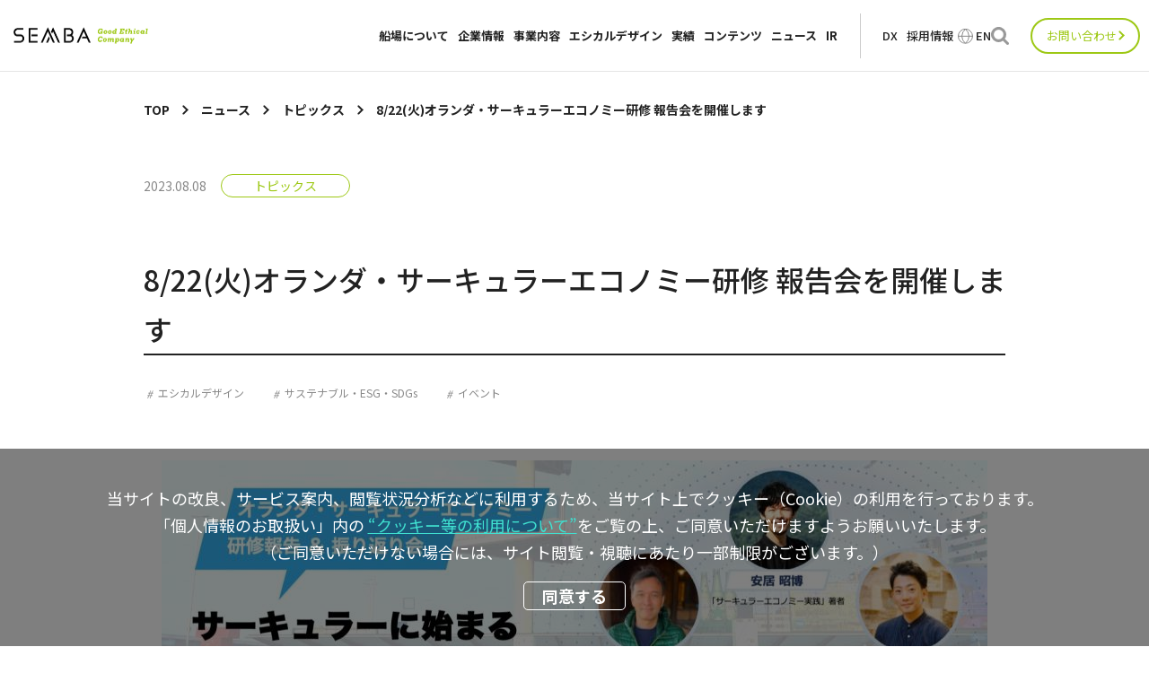

--- FILE ---
content_type: text/html; charset=UTF-8
request_url: https://www.semba1008.co.jp/ja/release/news/news-20230808
body_size: 12414
content:
<!DOCTYPE html>
<html lang="ja">

<head>
  <script>
    window.dataLayer = window.dataLayer || [];
    dataLayer.push({
      ip_address: "153.121.0.71"
    });
  </script>
  <!-- Google Tag Manager -->
  <script>
  (function(w, d, s, l, i) {
    w[l] = w[l] || [];
    w[l].push({
      'gtm.start': new Date().getTime(),
      event: 'gtm.js'
    });
    var f = d.getElementsByTagName(s)[0],
      j = d.createElement(s),
      dl = l != 'dataLayer' ? '&l=' + l : '';
    j.async = true;
    j.src =
      'https://www.googletagmanager.com/gtm.js?id=' + i + dl;
    f.parentNode.insertBefore(j, f);
  })(window, document, 'script', 'dataLayer', 'GTM-58CD356');
  </script>
  <!-- End Google Tag Manager -->
  <meta charset="UTF-8">
  <meta http-equiv="X-UA-Compatible" content="IE=edge">
  <meta name="viewport" content="width=device-width, initial-scale=1.0">
  <link rel="icon" href="https://www.semba1008.co.jp/wp-content/themes/semba/assets/favicon/favicon.ico">
  <link rel="stylesheet" href="https://cdn.jsdelivr.net/npm/swiper@8/swiper-bundle.min.css" />
  <link rel="stylesheet"
    href="https://www.semba1008.co.jp/wp-content/themes/semba/assets/css/style.css?ver=202601211537">
  <link rel="stylesheet" href="https://www.semba1008.co.jp/wp-content/themes/semba/assets/css/iziModal.min.css">
  <link rel="stylesheet" href="https://www.semba1008.co.jp/wp-content/themes/semba/assets/css/aos.css">
  <link rel="stylesheet" href="https://www.semba1008.co.jp/wp-content/themes/semba/assets/css/scroll-hint.css">
  <link rel="stylesheet" href="https://www.semba1008.co.jp/wp-content/themes/semba/assets/css/lightbox.min.css">
      <link rel="stylesheet" href="https://www.semba1008.co.jp/wp-content/themes/semba/assets/css/style-news-header.css">
      <meta name='robots' content='index, follow, max-image-preview:large, max-snippet:-1, max-video-preview:-1' />
	<style>img:is([sizes="auto" i], [sizes^="auto," i]) { contain-intrinsic-size: 3000px 1500px }</style>
	
	<!-- This site is optimized with the Yoast SEO plugin v21.6 - https://yoast.com/wordpress/plugins/seo/ -->
	<title>8/22(火)オランダ・サーキュラーエコノミー研修 報告会を開催します ｜ニュース｜株式会社船場 - SEMBA CORPORATION</title>
	<meta name="description" content="当社本社オフィスとオンライン同時開催にて、オランダでのサーキュラーエコノミー研修報告＆振り返り会「サーキュラーに始まるチャレンジスピリッツ！」を実施し、当社執行" />
	<link rel="canonical" href="https://www.semba1008.co.jp/ja/release/news/news-20230808" />
	<meta property="og:locale" content="ja_JP" />
	<meta property="og:type" content="article" />
	<meta property="og:title" content="8/22(火)オランダ・サーキュラーエコノミー研修 報告会を開催します ｜ニュース｜株式会社船場 - SEMBA CORPORATION" />
	<meta property="og:description" content="当社本社オフィスとオンライン同時開催にて、オランダでのサーキュラーエコノミー研修報告＆振り返り会「サーキュラーに始まるチャレンジスピリッツ！」を実施し、当社執行" />
	<meta property="og:url" content="https://www.semba1008.co.jp/ja/release/news/news-20230808" />
	<meta property="og:site_name" content="株式会社船場 - SEMBA CORPORATION" />
	<meta property="article:modified_time" content="2023-08-08T07:19:13+00:00" />
	<meta property="og:image" content="https://www.semba1008.co.jp/wp-content/uploads/2023/08/ce20230809.jpeg" />
	<meta name="twitter:card" content="summary_large_image" />
	<meta name="twitter:label1" content="推定読み取り時間" />
	<meta name="twitter:data1" content="2分" />
	<script type="application/ld+json" class="yoast-schema-graph">{"@context":"https://schema.org","@graph":[{"@type":"WebPage","@id":"https://www.semba1008.co.jp/ja/release/news/news-20230808","url":"https://www.semba1008.co.jp/ja/release/news/news-20230808","name":"8/22(火)オランダ・サーキュラーエコノミー研修 報告会を開催します ｜ニュース｜株式会社船場 - SEMBA CORPORATION","isPartOf":{"@id":"https://www.semba1008.co.jp/#website"},"primaryImageOfPage":{"@id":"https://www.semba1008.co.jp/ja/release/news/news-20230808#primaryimage"},"image":{"@id":"https://www.semba1008.co.jp/ja/release/news/news-20230808#primaryimage"},"thumbnailUrl":"https://www.semba1008.co.jp/wp-content/uploads/2023/08/ce20230809.jpeg","datePublished":"2023-08-08T07:19:12+00:00","dateModified":"2023-08-08T07:19:13+00:00","description":"当社本社オフィスとオンライン同時開催にて、オランダでのサーキュラーエコノミー研修報告＆振り返り会「サーキュラーに始まるチャレンジスピリッツ！」を実施し、当社執行","breadcrumb":{"@id":"https://www.semba1008.co.jp/ja/release/news/news-20230808#breadcrumb"},"inLanguage":"ja","potentialAction":[{"@type":"ReadAction","target":["https://www.semba1008.co.jp/ja/release/news/news-20230808"]}]},{"@type":"ImageObject","inLanguage":"ja","@id":"https://www.semba1008.co.jp/ja/release/news/news-20230808#primaryimage","url":"https://www.semba1008.co.jp/wp-content/uploads/2023/08/ce20230809.jpeg","contentUrl":"https://www.semba1008.co.jp/wp-content/uploads/2023/08/ce20230809.jpeg","width":920,"height":450},{"@type":"BreadcrumbList","@id":"https://www.semba1008.co.jp/ja/release/news/news-20230808#breadcrumb","itemListElement":[{"@type":"ListItem","position":1,"name":"TOP","item":"https://www.semba1008.co.jp/ja"},{"@type":"ListItem","position":2,"name":"ニュース","item":"https://www.semba1008.co.jp/ja/release"},{"@type":"ListItem","position":3,"name":"8/22(火)オランダ・サーキュラーエコノミー研修 報告会を開催します"}]}]}</script>
	<!-- / Yoast SEO plugin. -->


<link rel='stylesheet' id='wp-block-library-css' href='https://www.semba1008.co.jp/wp-includes/css/dist/block-library/style.min.css' type='text/css' media='all' />
<style id='classic-theme-styles-inline-css' type='text/css'>
/*! This file is auto-generated */
.wp-block-button__link{color:#fff;background-color:#32373c;border-radius:9999px;box-shadow:none;text-decoration:none;padding:calc(.667em + 2px) calc(1.333em + 2px);font-size:1.125em}.wp-block-file__button{background:#32373c;color:#fff;text-decoration:none}
</style>
<link rel='stylesheet' id='snow-monkey-editor@fallback-css' href='https://www.semba1008.co.jp/wp-content/plugins/snow-monkey-editor/dist/css/fallback.css' type='text/css' media='all' />
<style id='semba-core-button-style-inline-css' type='text/css'>
.wp-block-button.is-style-underline {
	width: min(100%, 256px);
	.wp-block-button__link {
		padding: 0 0 16px;
		text-decoration: none;
		color: currentColor;
		align-items: center;
		display: flex;
		align-items: center;
		gap: 12px;
		position: relative;
		border-radius: 0;
		background-color: inherit;
		font-size: 14px;
		text-align: left;

		@media screen and (max-width: 767px) {
			font-size: 13px;
		}

		&::before {
			content: "";
			position: absolute;
			bottom: 0;
			left: 0;
			width: 100%;
			height: 1px;
			background: currentColor;
			clip-path: polygon(
				0 0,
				0 100%,
				calc(0% - 40px) 100%,
				calc(0% - 40px) 0,
				0% 0,
				0% 100%,
				100% 100%,
				100% 0
			);
			transition: clip-path 0.6s ease-in-out;
		}

		&::after {
			content: "";
			display: inline-block;
			width: 30px;
			height: 15px;
			-webkit-mask-image: var(--icon-arrow-oval);
			        mask-image: var(--icon-arrow-oval);
			-webkit-mask-size: contain;
			        mask-size: contain;
			-webkit-mask-repeat: no-repeat;
			        mask-repeat: no-repeat;
			background-color: currentColor;
			margin-left: auto;
		}

		&:hover::before {
			clip-path: polygon(
				0 0,
				0 100%,
				100% 100%,
				100% 0,
				calc(100% + 40px) 0,
				calc(100% + 40px) 100%,
				100% 100%,
				100% 0
			);
		}
	}
}

.wp-block-button.is-style-none-decoration {
	.wp-block-button__link {
		background-color: inherit;
		color: currentColor;
		font-size: 14px;
		letter-spacing: 0.025em;
		padding: 0;
		font-family: var(--font-roboto);
		display: inline-flex;
		align-items: center;
		order: 1;

		&::before {
			content: "";
			display: inline-block;
			width: 12px;
			height: 9px;
			-webkit-mask-image: var(--icon-tab);
			        mask-image: var(--icon-tab);
			-webkit-mask-size: contain;
			        mask-size: contain;
			-webkit-mask-repeat: no-repeat;
			        mask-repeat: no-repeat;
			background-color: currentColor;
			margin-left: 6px;
			order: 2;
		}

		&::after {
			content: "";
			display: inline-block;
			width: 12px;
			height: 6px;
			rotate: -90deg;
			margin-left: 10px;
			-webkit-mask-image: var(--icon-arrow-triangle);
			        mask-image: var(--icon-arrow-triangle);
			-webkit-mask-size: contain;
			        mask-size: contain;
			-webkit-mask-repeat: no-repeat;
			        mask-repeat: no-repeat;
			background-color: currentColor;
			order: 3;
		}
	}
}

.wp-block-button.is-style-border-sm,
.wp-block-button.is-style-border-md,
.wp-block-button.is-style-border-lg {
	color: currentColor;
	position: relative;

	&::before,
	&::after {
		content: "";
		position: absolute;
		left: 0;
		width: 100%;
		background: currentColor;
	}

	&::before {
		height: 1px;
		top: 0;
	}
	&::after {
		bottom: 0;
		height: 1.5px;
		clip-path: polygon(
			0 0,
			0 100%,
			calc(0% - 40px) 100%,
			calc(0% - 40px) 0,
			0% 0,
			0% 100%,
			100% 100%,
			100% 0
		);
		transition: clip-path 0.6s ease-in-out;
	}

	&:has(.wp-block-button__link:hover)::after {
		clip-path: polygon(
			0 0,
			0 100%,
			100% 100%,
			100% 0,
			calc(100% + 40px) 0,
			calc(100% + 40px) 100%,
			100% 100%,
			100% 0
		);
	}

	.wp-block-button__link {
		padding: 40px 0;
		text-decoration: none;
		color: currentColor;
		align-items: center;
		display: flex;
		align-items: center;
		position: relative;
		border-radius: 0;
		background-color: inherit;
		text-align: left;
		order: 1;
		@media screen and (max-width: 767px) {
			font-size: 13px;
		}

		&::before {
			content: "";
			display: inline-block;
			width: 12px;
			height: 9px;
			-webkit-mask-image: var(--icon-tab);
			        mask-image: var(--icon-tab);
			-webkit-mask-size: contain;
			        mask-size: contain;
			-webkit-mask-repeat: no-repeat;
			        mask-repeat: no-repeat;
			background-color: currentColor;
			margin-left: 12px;
			order: 2;

			@media screen and (max-width: 767px) {
				margin-left: 6px;
			}
		}

		&::after {
			content: "";
			display: inline-block;
			width: 77px;
			height: 15px;
			-webkit-mask-image: var(--icon-arrow-oval-lg);
			        mask-image: var(--icon-arrow-oval-lg);
			-webkit-mask-size: contain;
			        mask-size: contain;
			-webkit-mask-repeat: no-repeat;
			        mask-repeat: no-repeat;
			background-color: currentColor;
			order: 3;
			margin-left: auto;

			@media screen and (max-width: 767px) {
				width: 59px;
				height: 14px;
			}
		}
	}
}

.wp-block-button.is-style-border-sm {
	width: min(100%, 466px);
	.wp-block-button__link {
		font-size: 14px;
		font-family: var(--font-roboto);
	}
}

.wp-block-button.is-style-border-md {
	width: min(100%, 550px);

	.wp-block-button__link {
		font-size: 21px;
		font-family: var(--font-serif);
		padding-inline: 20px;

		@media screen and (max-width: 767px) {
			font-size: 17px;
			padding: 40px 10px;
		}

		img {
			margin-right: 40px;

			@media screen and (max-width: 767px) {
				zoom: 0.9;
        margin-right: 14px;
			}
		}

		&::before {
			margin-left: 5px;
		}
	}
}

.wp-block-button.is-style-border-lg {
	width: 100%;
	.wp-block-button__link {
		font-size: 30px;
		font-family: var(--font-serif);
		padding-inline: 20px;

		@media screen and (max-width: 767px) {
			font-size: 17px;
			flex-wrap: wrap;
			gap: 10px 0;
			padding-inline: 10px 80px;
		}

		&::after {
			@media screen and (max-width: 767px) {
				position: absolute;
				right: 0;
				bottom: 0;
				top: 0;
				margin: auto;
			}
		}

		img {
			margin-right: 40px;

			@media screen and (max-width: 767px) {
				zoom: 0.83;
        margin-right: 26px;
			}
		}

		&::before {
			margin-left: 5px;
		}
	}
}


</style>
<style id='semba-core-details-style-inline-css' type='text/css'>
.wp-block-details.is-style-border {
	padding: 0;
	margin: 0;
	font-size: 14px;
	letter-spacing: 0.075em;
	position: relative;

	@media screen and (max-width: 767px) {
		font-size: 12px;
	}

	+ .wp-block-details.is-style-border::before {
		content: "";
		position: absolute;
		top: 0;
		left: 0;
		width: 100%;
		height: 1px;
		background-color: currentColor;
		pointer-events: none;
	}

	> :not(summary, p) {
		margin-top: 50px;

		@media screen and (max-width: 767px) {
			margin-top: 24px;
		}
	}

	> :not(summary) {
		padding-right: 75px;

		@media screen and (max-width: 767px) {
			padding-right: 10px;
		}
	}

	summary {
		font-weight: 500;
		list-style: none;
		position: relative;
		padding: 50px 0;

		@media screen and (max-width: 767px) {
			padding: 20px 0;
		}

		&::-webkit-details-marker {
			display: none;
		}

		+ * {
			margin-top: 0;
		}

		&::before,
		&::after {
			content: "";
			position: absolute;
			display: inline-block;
			width: 28px;
			height: 1px;
			background-color: currentColor;
			top: 60px;
			right: 0;

			@media screen and (max-width: 767px) {
				top: 30px;
				width: 14px;
			}
		}

		&::after {
			rotate: 90deg;
		}
	}

	&[open] {
		padding-bottom: 50px;

		@media screen and (max-width: 767px) {
			padding-bottom: 36px;
		}

		+ .wp-block-details.is-style-border::before {
			width: calc(100% - 26px);

			@media screen and (max-width: 767px) {
				width: 100%;
			}
		}

		summary {
			padding-bottom: 20px;
		}
	}
}


</style>
<style id='semba-blocks-link-card-style-inline-css' type='text/css'>
.wp-block-semba-blocks-link-card {
	display: block;
	text-decoration: none;
	color: currentColor;
	margin: 0;
	font-family: var(--font-sans);
}

a.wp-block-semba-blocks-link-card:hover {
	.wp-block-semba-blocks-link-card__image {
		&::before,
		&::after {
			opacity: 1;
		}
	}
}

.wp-block-semba-blocks-link-card__image {
	display: block;
	aspect-ratio: 295 / 212;
	transition: filter 0.3s ease-in-out;
	margin: 0;
	position: relative;

	&::before,
	&::after {
		content: "";
		display: block;
		opacity: 0;
		transition: opacity 0.3s ease-in-out;
		position: absolute;
		inset: 0;
		margin: auto;
	}

	&::before {
		width: 100%;
		height: 100%;
		background-color: rgb(0 0 0 / 0.5);
		opacity: 0;
		transition: opacity 0.3s ease-in-out;
		z-index: 1;
	}

	&::after {
		width: 28px;
		height: 28px;
		-webkit-mask-image: url([data-uri]);
		        mask-image: url([data-uri]);
		-webkit-mask-size: contain;
		        mask-size: contain;
		-webkit-mask-repeat: no-repeat;
		        mask-repeat: no-repeat;
		background-color: #fff;
		z-index: 2;
	}

	img {
		width: 100%;
		height: 100%;
		-o-object-fit: cover;
		   object-fit: cover;
		-o-object-position: center;
		   object-position: center;
		display: block;
	}
}

.wp-block-semba-blocks-link-card__title {
	font-size: 14px;
	line-height: 1.5;
	margin: 16px 0 0;
	font-weight: 500;

	@media screen and (max-width: 767px) {
		font-size: 12px;
	}
}

.wp-block-semba-blocks-link-card__title.is-external::after,
a[target="_blank"] .wp-block-semba-blocks-link-card__title::after {
	content: "";
	display: inline-block;
	width: 12px;
	height: 9px;
	margin-left: 6px;
	-webkit-mask-image: var(--icon-tab);
	        mask-image: var(--icon-tab);
	-webkit-mask-size: contain;
	        mask-size: contain;
	-webkit-mask-repeat: no-repeat;
	        mask-repeat: no-repeat;
	background-color: currentColor;
}

.wp-block-semba-blocks-link-card__content {
	font-size: 12px;
	line-height: 1.33;
	margin: 10px 0 0;

	@media screen and (max-width: 767px) {
		font-size: 11px;
	}

	&::after {
		content: "";
		display: block;
		width: 30px;
		height: 15px;
		margin-top: 12px;
		-webkit-mask-image: var(--icon-arrow-oval);
		        mask-image: var(--icon-arrow-oval);
		-webkit-mask-size: contain;
		        mask-size: contain;
		-webkit-mask-repeat: no-repeat;
		        mask-repeat: no-repeat;
		background-color: currentColor;
	}
}


</style>
<style id='global-styles-inline-css' type='text/css'>
:root{--wp--preset--aspect-ratio--square: 1;--wp--preset--aspect-ratio--4-3: 4/3;--wp--preset--aspect-ratio--3-4: 3/4;--wp--preset--aspect-ratio--3-2: 3/2;--wp--preset--aspect-ratio--2-3: 2/3;--wp--preset--aspect-ratio--16-9: 16/9;--wp--preset--aspect-ratio--9-16: 9/16;--wp--preset--color--black: #000000;--wp--preset--color--cyan-bluish-gray: #abb8c3;--wp--preset--color--white: #ffffff;--wp--preset--color--pale-pink: #f78da7;--wp--preset--color--vivid-red: #cf2e2e;--wp--preset--color--luminous-vivid-orange: #ff6900;--wp--preset--color--luminous-vivid-amber: #fcb900;--wp--preset--color--light-green-cyan: #7bdcb5;--wp--preset--color--vivid-green-cyan: #00d084;--wp--preset--color--pale-cyan-blue: #8ed1fc;--wp--preset--color--vivid-cyan-blue: #0693e3;--wp--preset--color--vivid-purple: #9b51e0;--wp--preset--gradient--vivid-cyan-blue-to-vivid-purple: linear-gradient(135deg,rgba(6,147,227,1) 0%,rgb(155,81,224) 100%);--wp--preset--gradient--light-green-cyan-to-vivid-green-cyan: linear-gradient(135deg,rgb(122,220,180) 0%,rgb(0,208,130) 100%);--wp--preset--gradient--luminous-vivid-amber-to-luminous-vivid-orange: linear-gradient(135deg,rgba(252,185,0,1) 0%,rgba(255,105,0,1) 100%);--wp--preset--gradient--luminous-vivid-orange-to-vivid-red: linear-gradient(135deg,rgba(255,105,0,1) 0%,rgb(207,46,46) 100%);--wp--preset--gradient--very-light-gray-to-cyan-bluish-gray: linear-gradient(135deg,rgb(238,238,238) 0%,rgb(169,184,195) 100%);--wp--preset--gradient--cool-to-warm-spectrum: linear-gradient(135deg,rgb(74,234,220) 0%,rgb(151,120,209) 20%,rgb(207,42,186) 40%,rgb(238,44,130) 60%,rgb(251,105,98) 80%,rgb(254,248,76) 100%);--wp--preset--gradient--blush-light-purple: linear-gradient(135deg,rgb(255,206,236) 0%,rgb(152,150,240) 100%);--wp--preset--gradient--blush-bordeaux: linear-gradient(135deg,rgb(254,205,165) 0%,rgb(254,45,45) 50%,rgb(107,0,62) 100%);--wp--preset--gradient--luminous-dusk: linear-gradient(135deg,rgb(255,203,112) 0%,rgb(199,81,192) 50%,rgb(65,88,208) 100%);--wp--preset--gradient--pale-ocean: linear-gradient(135deg,rgb(255,245,203) 0%,rgb(182,227,212) 50%,rgb(51,167,181) 100%);--wp--preset--gradient--electric-grass: linear-gradient(135deg,rgb(202,248,128) 0%,rgb(113,206,126) 100%);--wp--preset--gradient--midnight: linear-gradient(135deg,rgb(2,3,129) 0%,rgb(40,116,252) 100%);--wp--preset--font-size--small: 13px;--wp--preset--font-size--medium: 20px;--wp--preset--font-size--large: 36px;--wp--preset--font-size--x-large: 42px;--wp--preset--spacing--20: 0.44rem;--wp--preset--spacing--30: 0.67rem;--wp--preset--spacing--40: 1rem;--wp--preset--spacing--50: 1.5rem;--wp--preset--spacing--60: 2.25rem;--wp--preset--spacing--70: 3.38rem;--wp--preset--spacing--80: 5.06rem;--wp--preset--shadow--natural: 6px 6px 9px rgba(0, 0, 0, 0.2);--wp--preset--shadow--deep: 12px 12px 50px rgba(0, 0, 0, 0.4);--wp--preset--shadow--sharp: 6px 6px 0px rgba(0, 0, 0, 0.2);--wp--preset--shadow--outlined: 6px 6px 0px -3px rgba(255, 255, 255, 1), 6px 6px rgba(0, 0, 0, 1);--wp--preset--shadow--crisp: 6px 6px 0px rgba(0, 0, 0, 1);}:where(.is-layout-flex){gap: 0.5em;}:where(.is-layout-grid){gap: 0.5em;}body .is-layout-flex{display: flex;}.is-layout-flex{flex-wrap: wrap;align-items: center;}.is-layout-flex > :is(*, div){margin: 0;}body .is-layout-grid{display: grid;}.is-layout-grid > :is(*, div){margin: 0;}:where(.wp-block-columns.is-layout-flex){gap: 2em;}:where(.wp-block-columns.is-layout-grid){gap: 2em;}:where(.wp-block-post-template.is-layout-flex){gap: 1.25em;}:where(.wp-block-post-template.is-layout-grid){gap: 1.25em;}.has-black-color{color: var(--wp--preset--color--black) !important;}.has-cyan-bluish-gray-color{color: var(--wp--preset--color--cyan-bluish-gray) !important;}.has-white-color{color: var(--wp--preset--color--white) !important;}.has-pale-pink-color{color: var(--wp--preset--color--pale-pink) !important;}.has-vivid-red-color{color: var(--wp--preset--color--vivid-red) !important;}.has-luminous-vivid-orange-color{color: var(--wp--preset--color--luminous-vivid-orange) !important;}.has-luminous-vivid-amber-color{color: var(--wp--preset--color--luminous-vivid-amber) !important;}.has-light-green-cyan-color{color: var(--wp--preset--color--light-green-cyan) !important;}.has-vivid-green-cyan-color{color: var(--wp--preset--color--vivid-green-cyan) !important;}.has-pale-cyan-blue-color{color: var(--wp--preset--color--pale-cyan-blue) !important;}.has-vivid-cyan-blue-color{color: var(--wp--preset--color--vivid-cyan-blue) !important;}.has-vivid-purple-color{color: var(--wp--preset--color--vivid-purple) !important;}.has-black-background-color{background-color: var(--wp--preset--color--black) !important;}.has-cyan-bluish-gray-background-color{background-color: var(--wp--preset--color--cyan-bluish-gray) !important;}.has-white-background-color{background-color: var(--wp--preset--color--white) !important;}.has-pale-pink-background-color{background-color: var(--wp--preset--color--pale-pink) !important;}.has-vivid-red-background-color{background-color: var(--wp--preset--color--vivid-red) !important;}.has-luminous-vivid-orange-background-color{background-color: var(--wp--preset--color--luminous-vivid-orange) !important;}.has-luminous-vivid-amber-background-color{background-color: var(--wp--preset--color--luminous-vivid-amber) !important;}.has-light-green-cyan-background-color{background-color: var(--wp--preset--color--light-green-cyan) !important;}.has-vivid-green-cyan-background-color{background-color: var(--wp--preset--color--vivid-green-cyan) !important;}.has-pale-cyan-blue-background-color{background-color: var(--wp--preset--color--pale-cyan-blue) !important;}.has-vivid-cyan-blue-background-color{background-color: var(--wp--preset--color--vivid-cyan-blue) !important;}.has-vivid-purple-background-color{background-color: var(--wp--preset--color--vivid-purple) !important;}.has-black-border-color{border-color: var(--wp--preset--color--black) !important;}.has-cyan-bluish-gray-border-color{border-color: var(--wp--preset--color--cyan-bluish-gray) !important;}.has-white-border-color{border-color: var(--wp--preset--color--white) !important;}.has-pale-pink-border-color{border-color: var(--wp--preset--color--pale-pink) !important;}.has-vivid-red-border-color{border-color: var(--wp--preset--color--vivid-red) !important;}.has-luminous-vivid-orange-border-color{border-color: var(--wp--preset--color--luminous-vivid-orange) !important;}.has-luminous-vivid-amber-border-color{border-color: var(--wp--preset--color--luminous-vivid-amber) !important;}.has-light-green-cyan-border-color{border-color: var(--wp--preset--color--light-green-cyan) !important;}.has-vivid-green-cyan-border-color{border-color: var(--wp--preset--color--vivid-green-cyan) !important;}.has-pale-cyan-blue-border-color{border-color: var(--wp--preset--color--pale-cyan-blue) !important;}.has-vivid-cyan-blue-border-color{border-color: var(--wp--preset--color--vivid-cyan-blue) !important;}.has-vivid-purple-border-color{border-color: var(--wp--preset--color--vivid-purple) !important;}.has-vivid-cyan-blue-to-vivid-purple-gradient-background{background: var(--wp--preset--gradient--vivid-cyan-blue-to-vivid-purple) !important;}.has-light-green-cyan-to-vivid-green-cyan-gradient-background{background: var(--wp--preset--gradient--light-green-cyan-to-vivid-green-cyan) !important;}.has-luminous-vivid-amber-to-luminous-vivid-orange-gradient-background{background: var(--wp--preset--gradient--luminous-vivid-amber-to-luminous-vivid-orange) !important;}.has-luminous-vivid-orange-to-vivid-red-gradient-background{background: var(--wp--preset--gradient--luminous-vivid-orange-to-vivid-red) !important;}.has-very-light-gray-to-cyan-bluish-gray-gradient-background{background: var(--wp--preset--gradient--very-light-gray-to-cyan-bluish-gray) !important;}.has-cool-to-warm-spectrum-gradient-background{background: var(--wp--preset--gradient--cool-to-warm-spectrum) !important;}.has-blush-light-purple-gradient-background{background: var(--wp--preset--gradient--blush-light-purple) !important;}.has-blush-bordeaux-gradient-background{background: var(--wp--preset--gradient--blush-bordeaux) !important;}.has-luminous-dusk-gradient-background{background: var(--wp--preset--gradient--luminous-dusk) !important;}.has-pale-ocean-gradient-background{background: var(--wp--preset--gradient--pale-ocean) !important;}.has-electric-grass-gradient-background{background: var(--wp--preset--gradient--electric-grass) !important;}.has-midnight-gradient-background{background: var(--wp--preset--gradient--midnight) !important;}.has-small-font-size{font-size: var(--wp--preset--font-size--small) !important;}.has-medium-font-size{font-size: var(--wp--preset--font-size--medium) !important;}.has-large-font-size{font-size: var(--wp--preset--font-size--large) !important;}.has-x-large-font-size{font-size: var(--wp--preset--font-size--x-large) !important;}
:where(.wp-block-post-template.is-layout-flex){gap: 1.25em;}:where(.wp-block-post-template.is-layout-grid){gap: 1.25em;}
:where(.wp-block-columns.is-layout-flex){gap: 2em;}:where(.wp-block-columns.is-layout-grid){gap: 2em;}
:root :where(.wp-block-pullquote){font-size: 1.5em;line-height: 1.6;}
</style>
<link rel='stylesheet' id='flexible-table-block-css' href='https://www.semba1008.co.jp/wp-content/plugins/flexible-table-block/build/style-index.css' type='text/css' media='all' />
<style id='flexible-table-block-inline-css' type='text/css'>
.wp-block-flexible-table-block-table.wp-block-flexible-table-block-table>table{width:100%;max-width:100%;border-collapse:collapse;}.wp-block-flexible-table-block-table.wp-block-flexible-table-block-table.is-style-stripes tbody tr:nth-child(odd) th{background-color:#f0f0f1;}.wp-block-flexible-table-block-table.wp-block-flexible-table-block-table.is-style-stripes tbody tr:nth-child(odd) td{background-color:#f0f0f1;}.wp-block-flexible-table-block-table.wp-block-flexible-table-block-table.is-style-stripes tbody tr:nth-child(even) th{background-color:#ffffff;}.wp-block-flexible-table-block-table.wp-block-flexible-table-block-table.is-style-stripes tbody tr:nth-child(even) td{background-color:#ffffff;}.wp-block-flexible-table-block-table.wp-block-flexible-table-block-table>table tr th,.wp-block-flexible-table-block-table.wp-block-flexible-table-block-table>table tr td{padding:0.5em;border-width:1px;border-style:solid;border-color:#000000;text-align:left;vertical-align:middle;}.wp-block-flexible-table-block-table.wp-block-flexible-table-block-table>table tr th{background-color:#f0f0f1;}.wp-block-flexible-table-block-table.wp-block-flexible-table-block-table>table tr td{background-color:#ffffff;}@media screen and (min-width:769px){.wp-block-flexible-table-block-table.is-scroll-on-pc{overflow-x:scroll;}.wp-block-flexible-table-block-table.is-scroll-on-pc table{max-width:none;align-self:self-start;}}@media screen and (max-width:768px){.wp-block-flexible-table-block-table.is-scroll-on-mobile{overflow-x:scroll;}.wp-block-flexible-table-block-table.is-scroll-on-mobile table{max-width:none;align-self:self-start;}.wp-block-flexible-table-block-table table.is-stacked-on-mobile th,.wp-block-flexible-table-block-table table.is-stacked-on-mobile td{width:100%!important;display:block;}}
</style>
<link rel='stylesheet' id='magnific-css' href='https://www.semba1008.co.jp/wp-content/plugins/shortcode-gallery-for-matterport-showcase/magnific.css' type='text/css' media='all' />
<link rel='stylesheet' id='wp-matterport-css' href='https://www.semba1008.co.jp/wp-content/plugins/shortcode-gallery-for-matterport-showcase/wp-matterport.css?v=1.9.6' type='text/css' media='all' />
<link rel='stylesheet' id='snow-monkey-editor-css' href='https://www.semba1008.co.jp/wp-content/plugins/snow-monkey-editor/dist/css/app.css' type='text/css' media='all' />
<script type="text/javascript" src="https://www.semba1008.co.jp/wp-includes/js/jquery/jquery.min.js" id="jquery-core-js"></script>
<script type="text/javascript" src="https://www.semba1008.co.jp/wp-includes/js/jquery/jquery-migrate.min.js" id="jquery-migrate-js"></script>
<script type="text/javascript" src="https://www.semba1008.co.jp/wp-content/plugins/shortcode-gallery-for-matterport-showcase/magnific.min.js" id="magnific-js"></script>
<script type="text/javascript" src="https://www.semba1008.co.jp/wp-content/plugins/shortcode-gallery-for-matterport-showcase/wp-matterport.js?v=1.9.6" id="wp-matterport-js"></script>
<link rel="EditURI" type="application/rsd+xml" title="RSD" href="https://www.semba1008.co.jp/xmlrpc.php?rsd" />
</head>

<body>
  <!-- Google Tag Manager (noscript) -->
  <noscript><iframe src="https://www.googletagmanager.com/ns.html?id=GTM-58CD356" height="0" width="0"
      style="display:none;visibility:hidden"></iframe></noscript>
  <!-- End Google Tag Manager (noscript) -->
  <header
    class="l-header header-news">
    <div class="l-header__inner">

            <div class="l-header__logo"><a href="https://www.semba1008.co.jp/ja"><img
            src="https://www.semba1008.co.jp/wp-content/themes/semba/assets/images/logo.svg"
            alt="SEMBA Good Ethical Company"></a></div>
            <div class="c-burger">
        <span class="c-burger__top"></span>
        <span class="c-burger__mid"></span>
        <span class="c-burger__bottom"></span>
      </div>
      <div class="c-gnav">
        <ul class="c-gnav__list">
          <li
            class="c-gnav__item c-gnav__item-1">
            <div class="c-gnav__sp-menu">
              <a class="u-header-hidden" href="https://www.semba1008.co.jp/ja/about">船場について</a>
              <p class="u-header-only">船場について</p>
              <div class="c-gnav__button u-header-only"><span></span><span></span></div>
            </div>
            <div class="c-megamenu c-megamenu-1">
              <ul class="c-megamenu__list">
                <li class="c-megamenu__item1">
                  <a href="https://www.semba1008.co.jp/ja/about"><span class="u-header-hidden">船場について</span>top</a>
                </li>
                <li class="c-megamenu__item2">
                  <a href="https://www.semba1008.co.jp/ja/about/vision">Vision & Mission</a>
                </li>
                <li class="c-megamenu__item2">
                  <a href="https://www.semba1008.co.jp/ja/about/message">トップメッセージ</a>
                </li>
                <li class="c-megamenu__item2">
                  <a href="https://www.semba1008.co.jp/ja/about/office">SEMBA Good Ethical Officeとは</a>
                </li>
                <li class="c-megamenu__item2">
                  <a href="https://www.semba1008.co.jp/ja/about/history">船場の歴史</a>
                </li>
              </ul>
            </div>
          </li>
          <li
            class="c-gnav__item c-gnav__item-1">
            <div class="c-gnav__sp-menu">
              <a class="u-header-hidden" href="https://www.semba1008.co.jp/ja/company">企業情報</a>
              <p class="u-header-only">企業情報</p>
              <div class="c-gnav__button u-header-only"><span></span><span></span></div>
            </div>
            <div class="c-megamenu c-megamenu-2">
              <ul class="c-megamenu__list">
                <li class="c-megamenu__item1">
                  <a href="https://www.semba1008.co.jp/ja/company"><span class="u-header-hidden">企業情報</span>top</a>
                </li>
                <li class="c-megamenu__item2">
                  <div class="c-gnav__sp-menu">
                    <a href="https://www.semba1008.co.jp/ja/company/information">会社概要</a>
                    <div class="c-gnav__button u-header-only"><span></span><span></span></div>
                  </div>
                  <div class="c-megamenu__item2--list">
                    <a class="c-megamenu__child--title"
                      href="https://www.semba1008.co.jp/ja/company/information"><span>top</span></a>
                    <ul class="c-megamenu__child--list">
                                            <li><a href="https://www.semba1008.co.jp/ja/company/information#nav01">取締役</a></li>
                      <li><a href="https://www.semba1008.co.jp/ja/company/information#nav02">執行役員</a></li>
                      <li><a href="https://www.semba1008.co.jp/ja/company/information#nav03">組織図</a></li>
                                          </ul>
                  </div>
                </li>
                <li class="c-megamenu__item2">
                  <a href="https://www.semba1008.co.jp/ja/company/access">本社・事業所アクセス</a>
                </li>
                <li class="c-megamenu__item2">
                  <a href="https://www.semba1008.co.jp/ja/company/group_networks">国内グループ会社</a>
                </li>
                <li class="c-megamenu__item2">
                  <a href="https://www.semba1008.co.jp/ja/company/group_networks_overseas">海外グループ会社</a>
                </li>
                <li class="c-megamenu__item2">
                  <a href="https://www.semba1008.co.jp/ja/company/action_plan">一般事業主行動計画</a>
                </li>
              </ul>
            </div>
          </li>
          <li
            class="c-gnav__item c-gnav__item-1 c-gnav__sp-menu01">
            <div class="c-gnav__sp-menu">
              <a class="u-header-hidden" href="https://www.semba1008.co.jp/ja/service">事業内容</a>
              <p class="u-header-only">事業内容</p>
              <div class="c-gnav__button u-header-only"><span></span><span></span></div>
            </div>
            <div class="c-megamenu c-megamenu-3">
              <ul class="c-megamenu__list">
                <li class="c-megamenu__item1">
                  <a href="https://www.semba1008.co.jp/ja/service"><span class="u-header-hidden">事業内容</span>top</a>
                  <ul class="c-megamenu__item1--list">
                    <li><a href="https://www.semba1008.co.jp/ja/service#service1">業務フロー</a></li>
                    <li><a href="https://www.semba1008.co.jp/ja/service#service2">事業領域</a></li>
                  </ul>
                </li>
                <li class="c-megamenu__item2">
                  <a
                    href="https://www.semba1008.co.jp/ja/service/workplace-design">船場のワークプレイス<br>づくりの考え方<span></span></a>
                </li>
                <li class="c-megamenu__item2">
                  <div class="c-gnav__sp-menu">
                    <a href="https://www.semba1008.co.jp/ja/service/digital">デジタルデザイン</a>
                    <div class="c-gnav__button u-header-only"><span></span><span></span></div>
                  </div>
                  <div class="c-megamenu__item2--list">
                    <a class="c-megamenu__child--title"
                      href="https://www.semba1008.co.jp/ja/service/digital"><span>top</span></a>
                    <ul class="c-megamenu__child--list">
                      <li><a href="https://www.semba1008.co.jp/ja/service/digital/virtual">バーチャルプロモーション</a></li>
                      <li><a href="https://www.semba1008.co.jp/ja/service/metaverse">メタバース</a></li>
                      <li><a href="https://www.semba1008.co.jp/ja/service/digital/bim">BIM</a></li>
                    </ul>
                  </div>
                </li>
                <li class="c-megamenu__item2">
                  <a
                    href="https://www.semba1008.co.jp/ja/service/international-business">海外事業の展望<span></span></a>
                </li>
              </ul>
            </div>
          </li>
          <li
            class="c-gnav__item c-gnav__item-1">
            <div class="c-gnav__sp-menu">
              <a class="u-header-hidden" href="https://www.semba1008.co.jp/ja/sustainability">エシカルデザイン</a>
              <p class="u-header-only">エシカルデザイン</p>
              <div class="c-gnav__button u-header-only"><span></span><span></span></div>
            </div>
            <div class="c-megamenu c-megamenu-4">
              <ul class="c-megamenu__list">
                <li class="c-megamenu__item1">
                  <a href="https://www.semba1008.co.jp/ja/sustainability"><span
                      class="u-header-hidden">エシカルデザインとは</span>top</a>
                  <ul class="c-megamenu__item1--list">
                                        <li><a href="https://www.semba1008.co.jp/ja/sustainability#nav01">サーキュラーリノベーション</a></li>
                    <li><a href="https://www.semba1008.co.jp/ja/sustainability#nav02">エシカルデザインラボ</a></li>
                                      </ul>
                </li>
              </ul>
            </div>
          </li>
          <li class="c-gnav__item c-gnav__item-1">
            <div class="c-gnav__sp-menu">
              <a class="u-header-hidden" href="https://www.semba1008.co.jp/ja/portfolio">実績</a>
              <p class="u-header-only">実績</p>
              <div class="c-gnav__button u-header-only"><span></span><span></span></div>
            </div>
            <div class="c-megamenu c-megamenu-5">
              <ul class="c-megamenu__list">
                <li class="c-megamenu__item1">
                  <a href="https://www.semba1008.co.jp/ja/portfolio"><span class="u-header-hidden">実績</span>top</a>
                </li>
                <li class="c-megamenu__item2">
                  <a href="https://www.semba1008.co.jp/ja/portfolio/category/bustlingPlace">賑わう場：まちづくり・商業施設</a>
                </li>
                <li class="c-megamenu__item2">
                  <a href="https://www.semba1008.co.jp/ja/portfolio/category/work">働く場：オフィス・ショールーム</a>
                </li>
                <li class="c-megamenu__item2">
                  <a href="https://www.semba1008.co.jp/ja/portfolio/category/manabu">学ぶ場：学校・文化施設・図書館</a>
                </li>
                <li class="c-megamenu__item2">
                  <a href="https://www.semba1008.co.jp/ja/portfolio/category/iyasu">癒やす場：宿泊施設・ヘルスケア・ウェルビーイング</a>
                </li>
              </ul>
            </div>
          </li>
          <li
            class="c-gnav__item c-gnav__item-1 ">
            <div class="">
              <a class="u-header-hidden" href="https://www.semba1008.co.jp/ja/contents">コンテンツ</a>
              <p class="u-header-only"><a class="u-pl0" href="https://www.semba1008.co.jp/ja/contents">コンテンツ</a></p>
            </div>
          </li>
          <li
            class="c-gnav__item c-gnav__item-1 --current">
            <div class="c-gnav__sp-menu">
              <a class="u-header-hidden" href="https://www.semba1008.co.jp/ja/release">ニュース</a>
              <p class="u-header-only"><a class="u-pl0" href="https://www.semba1008.co.jp/ja/release">ニュース</a></p>
              <div class="c-gnav__button u-header-only"><span></span><span></span></div>
            </div>
            <div class="c-megamenu c-megamenu-9">
              <ul class="c-megamenu__list">
                <li class="c-megamenu__item1">
                  <a href="https://www.semba1008.co.jp/ja/release"><span class="u-header-hidden">ニュース</span>top</a>
                </li>
                <li class="c-megamenu__item2">
                  <a href="https://www.semba1008.co.jp/ja/release/category/press">プレスリリース</a>
                </li>
                <li class="c-megamenu__item2">
                  <a href="https://www.semba1008.co.jp/ja/release/category/topics">トピックス</a>
                </li>
                <li class="c-megamenu__item2">
                  <a href="https://www.semba1008.co.jp/ja/release/category/media">メディア</a>
                </li>
                <li class="c-megamenu__item2">
                  <a href="https://www.semba1008.co.jp/ja/release/category/recruit">リクルート</a>
                </li>
              </ul>
            </div>
          </li>
          <li
            class="c-gnav__item c-gnav__item--ir c-gnav__item-1">
            <div class="c-gnav__sp-menu">
              <a class="u-header-hidden" href="https://www.semba1008.co.jp/ja/ir.html">IR</a>
              <p class="u-header-only">IR</p>
              <div class="c-gnav__button u-header-only"><span></span><span></span></div>
            </div>
            <div class="c-megamenu c-megamenu-6">
              <ul class="c-megamenu__list">
                <li class="c-megamenu__item1">
                  <a href="https://www.semba1008.co.jp/ja/ir.html"><span class="u-header-hidden">IR</span>top</a>
                </li>
                <li class="c-megamenu__item2">
                  <a href="https://www.semba1008.co.jp/ja/ir/management.html">経営方針</a>
                </li>
                <li class="c-megamenu__item2">
                  <a href="https://www.semba1008.co.jp/ja/ir/library.html">IRライブラリー</a>
                </li>
                <li class="c-megamenu__item2">
                  <a href="https://www.semba1008.co.jp/ja/ir/finance.html">財務・業績</a>
                </li>
                <li class="c-megamenu__item2">
                  <a href="https://www.semba1008.co.jp/ja/ir/stock.html">株式情報</a>
                </li>
                <li class="c-megamenu__item2">
                  <a href="https://www.semba1008.co.jp/ja/ir/calendar.html">IRカレンダー</a>
                </li>
                <li class="c-megamenu__item2">
                  <a href="https://www.semba1008.co.jp/ja/ir/irnews.html">IRニュース</a>
                </li>
                <li class="c-megamenu__item2">
                  <a href="https://www.semba1008.co.jp/ja/ir/e-announce.html">電子公告</a>
                </li>
                <li class="c-megamenu__item2">
                  <a href="https://www.semba1008.co.jp/ja/contactus/ir">IRに関するお問い合わせ</a>
                </li>
                <li class="c-megamenu__item2">
                  <a href="https://www.semba1008.co.jp/ja/ir/faq.html">IRよくあるご質問</a>
                </li>
                <li class="c-megamenu__item2">
                  <a href="https://www.semba1008.co.jp/ja/ir/disclaimer.html">免責事項</a>
                </li>
              </ul>
            </div>
          </li>
          <li class="c-gnav__item c-gnav__item-1  c-gnav__item-sp-only">
            <p class="u-header-only"><a href="https://www.semba1008.co.jp/ja/dx">DX</a></p>
          </li>
          <li class="c-gnav__item c-gnav__item-1  c-gnav__item-sp-only">
            <p class="u-header-only"><a href="https://www.semba1008.co.jp/ja/recruit">採用</a></p>
          </li>
        </ul>
        <ul class="c-gnav__list">
          <li
            class="c-gnav__item c-gnav__item-dx c-gnav__item-2">
            <a class="u-dx-hidden" href="https://www.semba1008.co.jp/ja/dx">DX</a>
            <a class="u-dx-only--flex" href="https://www.semba1008.co.jp/ja/dx">DX他</a>
            <div class="c-megamenu c-megamenu-10">
              <ul class="c-megamenu__list">
                <li class="c-megamenu__item2">
                  <a href="https://www.semba1008.co.jp/ja/dx">DX</a>
                </li>
                <li class="c-megamenu__item2">
                  <a href="https://www.semba1008.co.jp/ja/recruit">採用情報</a>
                </li>
                <li class="c-megamenu__item2"><a
                  href="https://www.semba1008.co.jp/en">EN</a></li>
              </ul>
            </div>
          </li>
          <li
            class="c-gnav__item u-header-hidden--flex u-dx-hidden--flex c-gnav__item-2">
            <a href="https://www.semba1008.co.jp/ja/recruit">採用情報</a>
            <div class="c-megamenu c-megamenu-7">
              <ul class="c-megamenu__list">
                <li class="c-megamenu__item1">
                  <a href="https://www.semba1008.co.jp/ja/recruit"><span class="u-header-hidden">採用情報</span>top</a>
                </li>
                <li class="c-megamenu__item2">
                  <div class="c-gnav__sp-menu">
                    <p class="u-fs14">募集要項</p>
                    <div class="c-gnav__button u-header-only"><span></span><span></span></div>
                  </div>
                  <div class="c-megamenu__item2--list">
                    <ul class="c-megamenu__child--list">
                      <li>
                        <a href="https://www.semba1008.co.jp/ja/recruit/internship">インターンシップ</a>
                      </li>
                      <li>
                        <a href="https://www.semba1008.co.jp/ja/recruit/graduate">新卒採用</a>
                      </li>
                      <li>
                        <a href="https://www.semba1008.co.jp/ja/recruit/nextcareer">ポテンシャル採用</a>
                      </li>
                      <li>
                        <a href="https://www.semba1008.co.jp/ja/recruit/car-rec">キャリア採用</a>
                      </li>
                      <li>
                        <a href="https://www.semba1008.co.jp/ja/recruit/alumni">アルムナイ採用</a>
                      </li>
                      <li>
                        <a href="https://www.semba1008.co.jp/ja/recruit/disability">障がい者採用</a>
                      </li>
                      <li>
                        <a href="https://www.semba1008.co.jp/ja/recruit/gr-rec">グループ会社採用</a>
                      </li>
                    </ul>
                  </div>
                </li>
                <li class="c-megamenu__item2">
                  <a href="https://www.semba1008.co.jp/ja/recruit/interview">社員インタビュー</a>
                </li>
                <li class="c-megamenu__item2">
                  <a href="https://www.semba1008.co.jp/ja/recruit/workstyle">働く環境</a>
                </li>
                <li class="c-megamenu__item2">
                  <a href="https://www.semba1008.co.jp/ja/recruit/numbers">数字で見る船場</a>
                </li>
                <li class="c-megamenu__item2">
                  <a href="https://www.semba1008.co.jp/ja/recruit/occupation">職種紹介</a>
                </li>
                <!-- <li class="c-megamenu__item2">
                  <a href="/" target="_blank">口コミへの公式回答</a>
                </li> -->
                <li class="c-megamenu__item2">
                  <a href="https://www.semba1008.co.jp/ja/contactus/recruit">お問い合わせ</a>
                </li>
              </ul>
            </div>
          </li>
          <li class="c-gnav__item-earthwrap">
            <ul>
              <li class="c-gnav__item c-gnav__item-earth u-header-only--flex"><a
                  href="https://www.semba1008.co.jp/ja">JP</a></li>
              <li class="c-gnav__item c-gnav__item-earth c-gnav__item-earth-2"><a
                  href="https://www.semba1008.co.jp/en">EN</a></li>
            </ul>
          </li>
          <li class="c-gnav__item u-header-hidden--flex">
            <figure class="c-gnav__search-img c-gnav__search-icon1">
                            <img src="https://www.semba1008.co.jp/wp-content/themes/semba/assets/images/icon/icon_search-dark.svg"
                alt="検索" class="l-header__search-icon">
                          </figure>
            <figure class="c-gnav__search-img c-gnav__search-icon2">
              <img
                src="https://www.semba1008.co.jp/wp-content/themes/semba/assets/images/icon/icon_search_close.svg"
                alt="検索">
            </figure>
          </li>
        </ul>
        <form id="search01" action="https://www.semba1008.co.jp" method="get" class="u-header-only">
          <div class="c-keywordsearch4">
            <input id="keywordsearch" name="s" type="text" placeholder="フリーキーワードから探す" />
            <input type="hidden" name="search_prefix" value="ja">
            <button type="submit" id="">
              <figure class="c-gnav__search-img">
                <img
                  src="https://www.semba1008.co.jp/wp-content/themes/semba/assets/images/icon/icon_search-dark.svg"
                  alt="検索">
              </figure>
            </button>
          </div>
        </form>
        <a class="c-button-contact" href="https://www.semba1008.co.jp/ja/contactus">お問い合わせ</a>
      </div>
    </div>
    <div class="c-gnav__search-open">
      <form id="search02" action="https://www.semba1008.co.jp" method="get">
        <div class="c-keywordsearch3">
          <input id="keywordsearch" name="s" type="text" placeholder="フリーキーワードから探す" />
          <button type="submit" id="">検索</button>
        </div>
      </form>
    </div>
  </header><main>
  <div class="l-inner">
    <div class="p-single p-single-news">
      <div id="breadcrumbs" ><ul class="c-breadcrumbs"><li class="breadcrumb-top" itemscope itemtype="http://data-vocabulary.org/Breadcrumb"><a href="https://www.semba1008.co.jp/ja" itemprop="url"><span itemprop="title">TOP</span></a></li><li class="c-breadcrumbs__arrow"></li><li itemscope itemtype="http://data-vocabulary.org/Breadcrumb"><a href="https://www.semba1008.co.jp/ja/release" itemprop="url"><span itemprop="title">ニュース</span></a></li><li class="c-breadcrumbs__arrow"></li><li itemscope itemtype="http://data-vocabulary.org/Breadcrumb"><a href="https://www.semba1008.co.jp/ja/release/category/topics" itemprop="url"><span itemprop="title">トピックス</span></a></li><li class="c-breadcrumbs__arrow"></li><li>8/22(火)オランダ・サーキュラーエコノミー研修 報告会を開催します</li></ul></div>                        <div class="c-pagetitle">
        <span class="c-pagetitle--en">News</span>
        <span class="c-pagetitle--ja">ニュース</span>
      </div>
                  <!--/プレスカテゴリじゃないもの-->
      <div class="p-single__meta">
        <!--ニュースのヘッド情報ー-->
        <div class="c-date-newspage">

                              <span class="c-date-newspage--ymd">2023.08.08</span>
        </div>
        <!--ニュースのカテゴリー-->
                <div class="c-category-newspage"><a href="https://www.semba1008.co.jp/ja/release/category/topics"
            class="c-category__link">トピックス</a></div>
              </div>
      <h1 class="p-single__title">
        8/22(火)オランダ・サーキュラーエコノミー研修 報告会を開催します</h1>
      <div class="c-tag u-mt30"><span class="c-tag__item"><a class="c-tag__link" href="https://www.semba1008.co.jp/ja/release/tag/ethicaldesign">エシカルデザイン</a></span><span class="c-tag__item"><a class="c-tag__link" href="https://www.semba1008.co.jp/ja/release/tag/sdgs">サステナブル・ESG・SDGs</a></span><span class="c-tag__item"><a class="c-tag__link" href="https://www.semba1008.co.jp/ja/release/tag/event">イベント</a></span></div>
            <!--ニュースの本文-->
      <div class="p-single__body p-single-news__body">
        <div class="wp-block-image">
<figure class="aligncenter size-full"><img fetchpriority="high" decoding="async" width="920" height="450" src="https://www.semba1008.co.jp/wp-content/uploads/2023/08/ce20230809.jpeg" alt="" class="wp-image-22105" srcset="https://www.semba1008.co.jp/wp-content/uploads/2023/08/ce20230809.jpeg 920w, https://www.semba1008.co.jp/wp-content/uploads/2023/08/ce20230809-300x147.jpeg 300w, https://www.semba1008.co.jp/wp-content/uploads/2023/08/ce20230809-768x376.jpeg 768w" sizes="(max-width: 920px) 100vw, 920px" /></figure></div>


<div style="height:55px" aria-hidden="true" class="wp-block-spacer"></div>



<p>当社本社オフィスとオンライン同時開催にて、オランダでのサーキュラーエコノミー研修報告＆振り返り会「サーキュラーに始まるチャレンジスピリッツ！」を実施し、当社執行役員エシカルデザイン本部長 神戸暁がトークイベントに登壇します。</p>



<p>サーキュラーエコノミー研究家 安居昭博氏により開催された、サステナビリティ先進国オランダ アムステルダムでの研修を振り返り、サーキュラーエコノミーの実践についてお話しします。会場ではトークイベント前に、当社本社オフィス Good Ethical Officeのツアーを実施し、エシカルデザインの活動をご紹介します。ぜひご参加ください。</p>



<div style="height:55px" aria-hidden="true" class="wp-block-spacer"></div>



<figure class="wp-block-flexible-table-block-table is-content-justification-left"><table class="is-stacked-on-mobile" style="width:75%"><tbody><tr><td style="background-color:#f2f2f2;border-color:#d0d0d0;width:20%;line-height:1.7;font-size:16px;vertical-align:top;padding:20px"><strong>開催日時</strong></td><td style="border-color:#d0d0d0;line-height:1.7;padding:20px">2023年8月22日（火）18:00～</td></tr><tr><td style="background-color:#f2f2f2;border-color:#d0d0d0;width:20%;font-size:16px;vertical-align:top;padding:20px;line-height:1.7"><strong>主催</strong></td><td style="border-color:#d0d0d0;padding:20px">Circular Initiatives&amp;Partners　安居昭博氏</td></tr><tr><td style="font-size:16px;line-height:1.7;width:20%;padding:20px;border-color:#d0d0d0;vertical-align:top;background-color:#f2f2f2"><strong>会場</strong></td><td style="padding:20px;border-color:#d0d0d0"><span style="line-height: 1.5" class="sme-line-height">(株)船場本社オフィス<br>東京都港区芝浦1-2-3　シーバンスS館 9F</span></td></tr><tr><td style="font-size:16px;line-height:1.7;width:20%;background-color:#f2f2f2;padding:20px;vertical-align:top;border-color:#d0d0d0"><strong>参加費</strong></td><td style="padding:20px;border-color:#d0d0d0"><span style="line-height: 1.5" class="sme-line-height">会場参加：1,500円<br>オンライン参加：1,000円</span></td></tr><tr><td style="font-size:16px;line-height:1.7;width:20%;padding:20px;background-color:#f2f2f2;border-color:#d0d0d0"><strong>定員</strong></td><td style="padding:20px;border-color:#d0d0d0">会場参加：50名</td></tr><tr><td style="font-size:16px;line-height:1.7;width:20%;padding:19px;border-color:#d0d0d0;background-color:#f2f2f2"><strong>スケジュール</strong></td><td style="padding:19px;border-color:#d0d0d0"><span style="line-height: 1.5" class="sme-line-height">18:00 　　　　 開場<br>18:15-18:45 　  船場 社内エシカルツアー<br>19:00 　　　　 トークイベント開始<br>21:00 　　　　 イベント終了</span><br>21:20 　　　　 交流会<span style="line-height: 1.5" class="sme-line-height"><br></span></td></tr><tr><td style="border-color:#d0d0d0;background-color:#f2f2f2;line-height:1.7;font-size:16px;vertical-align:top;padding:20px"><strong>申し込み</strong></td><td style="border-color:#d0d0d0;padding:20px">下記リンクページの「チケットを申し込む」よりご登録ください。</td></tr></tbody></table></figure>



<div style="height:32px" aria-hidden="true" class="wp-block-spacer"></div>



<p>＞<span style="text-decoration: underline;"><a style="font-weight: bold;" href="https://peatix.com/event/3655043/view?k=207b984c41d3ea782267a2f05828243d61deb819" target="_blank" rel="noreferrer noopener"></span><span class="sme-font-size has-medium-font-size"><span style="text-decoration: underline;">お申し込みはこちら</span></span></a></p>



<div style="height:72px" aria-hidden="true" class="wp-block-spacer"></div>


<h4>関連リンク</h4>
<p>・当社オフィスGood Ethical Officeについての詳細は<a href="https://www.semba1008.co.jp/ja/about/office" target="_blank" rel="noopener"><span style="text-decoration: underline;"><strong>こちら</strong></span></a></p>
<p>・当社エシカルデザインについては<a href="https://www.semba1008.co.jp/ja/sustainability" target="_blank" rel="noopener"><span style="text-decoration: underline;"><strong>こちら</strong></span></a></p>      </div>
                  
      <div class="page-number"></div>
                      </div>
  </div>

    <!--ニュースのカテゴリー-->
    <a href="https://www.semba1008.co.jp/ja/release/category/topics" class="c-back">トピックスに戻る</a>
  </main>

<div id="cookie-banner-ja" class="c-cookie-banner">
  <div class="l-inner">
    <p>当サイトの改良、サービス案内、閲覧状況分析などに利用するため、当サイト上でクッキー（Cookie）の利用を行っております。<br>
    「個人情報のお取扱い」内の <a href="https://www.semba1008.co.jp/ja/privacy">“クッキー等の利用について”</a>をご覧の上、ご同意いただけますようお願いいたします。<br>
    （ご同意いただけない場合には、サイト閲覧・視聴にあたり一部制限がございます。）</p>
        <button id="accept-cookies-ja">同意する</button>
    </div>
</div>

<footer class="l-footer">
    <div class="l-footer-head">
    <h2 class="l-footer-head__title">
      <span class="l-footer-head__title--lg">Contact</span>
      <span class="l-footer-head__title--sm">お気軽にご相談ください。</span>
    </h2>
    <div class="l-footer-head__button">
      <a class="c-button-more" href="https://www.semba1008.co.jp/ja/contactus">お問い合わせはこちらから</a>
    </div>
		<ul class="c-links__sns">
			<li>
				<a href="https://www.instagram.com/semba_corporation/" target="_blank" rel="noopener noreferrer"><img src="https://www.semba1008.co.jp/wp-content/themes/semba/assets/images/logo_instagram.svg?20250521" alt="instagram"></a>
			</li>
			<li>
				<a href="https://www.youtube.com/@SembaOfficial" target="_blank" rel="noopener noreferrer"><img src="https://www.semba1008.co.jp/wp-content/themes/semba/assets/images/logo_youtube.svg?20250521" alt="youtube"></a>
			</li>
		</ul>
  </div>
    <div class="l-footer-body">
    <div class="l-footer-body__inner">
          <div>
        <div class="l-footer-body__listwrap u-md-hidden--flex">
          <ul class="l-footer-body__list">
            <li class="l-footer-body__list--title"><a href="https://www.semba1008.co.jp/ja/about">船場について</a>
            </li>
            <li class="c-megamenu__item2">
              <a href="https://www.semba1008.co.jp/ja/about/vision">Vision & Mission</a>
            </li>
            <li class="c-megamenu__item2">
              <a href="https://www.semba1008.co.jp/ja/about/message">トップメッセージ</a>
            </li>
            <li class="c-megamenu__item2">
              <a href="https://www.semba1008.co.jp/ja/about/office">SEMBA Good Ethical Officeとは</a>
            </li>
            <li class="c-megamenu__item2">
              <a href="https://www.semba1008.co.jp/ja/about/history">船場の歴史</a>
            </li>
          </ul>
          <ul class="l-footer-body__list">
            <li class="l-footer-body__list--title"><a href="https://www.semba1008.co.jp/ja/company">企業情報</a>
            </li>
            <li class="c-megamenu__item2">
              <a href="https://www.semba1008.co.jp/ja/company/information">会社概要<span></span></a>
              <ul class="c-megamenu__item2--list">
                <li><a href="https://www.semba1008.co.jp/ja/company/information#nav01">取締役</a></li>
                <li><a href="https://www.semba1008.co.jp/ja/company/information#nav02">執行役員</a></li>
                <li><a href="https://www.semba1008.co.jp/ja/company/information#nav03">組織図</a></li>
              </ul>
            </li>
            <li class="c-megamenu__item2">
              <a href="https://www.semba1008.co.jp/ja/company/access">本社・事業所アクセス</a>
            </li>
            <li class="c-megamenu__item2">
              <a href="https://www.semba1008.co.jp/ja/company/group_networks">国内グループ会社</a>
            </li>
            <li class="c-megamenu__item2">
              <a href="https://www.semba1008.co.jp/ja/company/group_networks_overseas">海外グループ会社</a>
            </li>
            <li class="c-megamenu__item2">
              <a href="https://www.semba1008.co.jp/ja/company/action_plan">一般事業主行動計画</a>
            </li>
          </ul>
          <ul class="l-footer-body__list">
            <li class="l-footer-body__list--title"><a href="https://www.semba1008.co.jp/ja/service">事業内容</a>
            </li>
            <li class="c-megamenu__item1">
              <ul class="c-megamenu__item1--list">
                <li><a href="https://www.semba1008.co.jp/ja/service#service1">業務フロー</a></li>
                <li><a href="https://www.semba1008.co.jp/ja/service#service2">事業領域</a></li>
              </ul>
            </li>
            <li class="c-megamenu__item2">
              <a
                href="https://www.semba1008.co.jp/ja/service/workplace-design">船場の<br>ワークプレイスづくりの考え方<span></span></a>
            </li>
            <li class="c-megamenu__item2">
              <a href="https://www.semba1008.co.jp/ja/service/digital">デジタルデザイン<span></span></a>
              <ul class="c-megamenu__item2--list">
                <li><a href="https://www.semba1008.co.jp/ja/service/digital/virtual">バーチャルプロモーション</a></li>
                <li><a href="https://www.semba1008.co.jp/ja/service/metaverse">メタバース</a></li>
                <li><a href="https://www.semba1008.co.jp/ja/service/digital/bim">BIM</a></li>
              </ul>
            </li>
            <li class="c-megamenu__item2">
              <a
                href="https://www.semba1008.co.jp/ja/service/international-business">海外事業の展望<span></span></a>
            </li>
          </ul>
          <ul class="l-footer-body__list">
            <li class="l-footer-body__list--title"><a
                href="https://www.semba1008.co.jp/ja/sustainability">エシカルデザイン</a></li>
            <li>
              <ul class="c-megamenu__item1--list c-megamenu__item1--list2">
                <li><a href="https://www.semba1008.co.jp/ja/sustainability#nav01">サーキュラーリノベーション</a></li>
                <li><a href="https://www.semba1008.co.jp/ja/sustainability#nav02">エシカルデザインラボ</a></li>
              </ul>
            </li>
            <li class="l-footer-body__list--title u-mt60 u-smt30"><a
                href="https://www.semba1008.co.jp/ja/dx">DX</a></li>
            <li class="l-footer-body__list--title"><a
                href="https://www.semba1008.co.jp/alumni-network">アルムナイ・ネットワーク</a></li>
            <li class="l-footer-body__list--title"><a
                href="https://www.semba1008.co.jp/ja/release/news/news-20250401">事業承継</a></li>
          </ul>
        </div>
        <div class="l-footer-body__listwrap u-md-hidden--flex">
          <ul class="l-footer-body__list">
            <li class="l-footer-body__list--title"><a href="https://www.semba1008.co.jp/ja/portfolio">実績</a>
            </li>
            <li class="c-megamenu__item2">
              <a href="https://www.semba1008.co.jp/ja/portfolio/category/bustlingPlace">賑わう場<br>まちづくり・商業施設</a>
            </li>
            <li class="c-megamenu__item2">
              <a href="https://www.semba1008.co.jp/ja/portfolio/category/work">働く場<br>オフィス・ショールーム</a>
            </li>
            <li class="c-megamenu__item2">
              <a href="https://www.semba1008.co.jp/ja/portfolio/category/manabu">学ぶ場<br>学校・文化施設・図書館</a>
            </li>
            <li class="c-megamenu__item2">
              <a
                href="https://www.semba1008.co.jp/ja/portfolio/category/iyasu">癒やす場<br>宿泊施設・ヘルスケア・<br>ウェルビーイング</a>
            </li>
          </ul>
          <ul class="l-footer-body__list">
            <li class="l-footer-body__list--title u-mb30"><a href="https://www.semba1008.co.jp/ja/contents">コンテンツ</a></li>
            <li class="l-footer-body__list--title u-mt30"><a href="https://www.semba1008.co.jp/ja/release">ニュース</a>
            </li>
            <li class="c-megamenu__item2">
              <a href="https://www.semba1008.co.jp/ja/release/category/press">プレスリリース</a>
            </li>
            <li class="c-megamenu__item2">
              <a href="https://www.semba1008.co.jp/ja/release/category/topics">トピックス</a>
            </li>
            <li class="c-megamenu__item2">
              <a href="https://www.semba1008.co.jp/ja/release/category/media">メディア</a>
            </li>
            <li class="c-megamenu__item2">
              <a href="https://www.semba1008.co.jp/ja/release/category/recruit">リクルート</a>
            </li>
          </ul>
          <ul class="l-footer-body__list">
            <li class="l-footer-body__list--title"><a href="https://www.semba1008.co.jp/ja/ir.html">IR</a></li>
            <li class="c-megamenu__item2">
              <a href="https://www.semba1008.co.jp/ja/ir/management.html">経営方針</a>
            </li>
            <li class="c-megamenu__item2">
              <a href="https://www.semba1008.co.jp/ja/ir/library.html">IRライブラリー</a>
            </li>
            <li class="c-megamenu__item2">
              <a href="https://www.semba1008.co.jp/ja/ir/finance.html">財務・業績</a>
            </li>
            <li class="c-megamenu__item2">
              <a href="https://www.semba1008.co.jp/ja/ir/stock.html">株式情報</a>
            </li>
            <li class="c-megamenu__item2">
              <a href="https://www.semba1008.co.jp/ja/ir/calendar.html">IRカレンダー</a>
            </li>
            <li class="c-megamenu__item2">
              <a href="https://www.semba1008.co.jp/ja/ir/irnews.html">IRニュース</a>
            </li>
            <li class="c-megamenu__item2">
              <a href="https://www.semba1008.co.jp/ja/ir/e-announce.html">電子公告</a>
            </li>
            <li class="c-megamenu__item2">
              <a href="https://www.semba1008.co.jp/ja/contactus/ir">IRに関するお問い合わせ</a>
            </li>
            <li class="c-megamenu__item2">
              <a href="https://www.semba1008.co.jp/ja/ir/faq.html">IRよくあるご質問</a>
            </li>
            <li class="c-megamenu__item2">
              <a href="https://www.semba1008.co.jp/ja/ir/disclaimer.html">免責事項</a>
            </li>
          </ul>
          <ul class="l-footer-body__list">
            <li class="l-footer-body__list--title"><a href="https://www.semba1008.co.jp/ja/recruit">採用情報</a>
            </li>
            <li class="c-megamenu__item2">
              <a href="https://www.semba1008.co.jp/ja/recruit/internship">インターンシップ</a>
            </li>
            <li class="c-megamenu__item2">
              <a href="https://www.semba1008.co.jp/ja/recruit/graduate">新卒採用</a>
            </li>
            <li class="c-megamenu__item2">
              <a href="https://www.semba1008.co.jp/ja/recruit/nextcareer">ポテンシャル採用</a>
            </li>
            <li class="c-megamenu__item2">
              <a href="https://www.semba1008.co.jp/ja/recruit/car-rec">キャリア採用</a>
            </li>
            <li class="c-megamenu__item2">
              <a href="https://www.semba1008.co.jp/ja/recruit/alumni">アルムナイ採用</a>
            </li>
            <li class="c-megamenu__item2">
              <a href="https://www.semba1008.co.jp/ja/recruit/disability">障がい者採用</a>
            </li>
            <li class="c-megamenu__item2">
              <a href="https://www.semba1008.co.jp/ja/recruit/gr-rec">グループ会社採用</a>
            </li>
            <li class="c-megamenu__item2">
              <a href="https://www.semba1008.co.jp/ja/recruit/interview">社員インタビュー</a>
            </li>
            <li class="c-megamenu__item2">
              <a href="https://www.semba1008.co.jp/ja/recruit/workstyle">働く環境</a>
            </li>
            <li class="c-megamenu__item2">
              <a href="https://www.semba1008.co.jp/ja/recruit/numbers">数字で見る船場</a>
            </li>
            <li class="c-megamenu__item2">
            <a href="https://www.semba1008.co.jp/ja/recruit/occupation">職種紹介</a>
            </li>
            <li class="c-megamenu__item2">
              <a href="https://www.semba1008.co.jp/ja/contactus/recruit">お問い合わせ</a>
            </li>
          </ul>
        </div>
      </div>
    </div>
  </div>
  <div class="l-footer-bottom">
    <div class="l-footer-bottom__inner">
      <figure class="l-footer-bottom__logo"><img
          src="https://www.semba1008.co.jp/wp-content/themes/semba/assets/images/SEMBA-Logo-Main-footer.svg"
          alt="SEMBA Good Ethical Company"></figure>
      <p class="l-footer-bottom__name">株式会社 船場　SEMBA CORPORATION</p>
      <ul class="l-footer-bottom__list">
        <li class="l-footer-bottom__item"><a href="https://www.semba1008.co.jp/ja/contactus">お問い合わせ</a></li>
        <li class="l-footer-bottom__item"><a href="https://www.semba1008.co.jp/ja/security">情報セキュリティポリシー</a></li>
        <li class="l-footer-bottom__item"><a href="https://www.semba1008.co.jp/ja/privacy">プライバシーポリシー</a>
        </li>
        <li class="l-footer-bottom__item"><a href="https://www.semba1008.co.jp/ja/notice">このサイトについて</a></li>
        <li class="l-footer-bottom__item l-footer-bottom__item--icon"><a
            href="https://www.semba1008.co.jp/en">EN</a></li>
      </ul>
      <small class="l-footer-bottom__copy">Copyright &copy; SEMBA CORPORATION All Rights Reserved.</small>
    </div>
  </div>
  <script type="speculationrules">
{"prefetch":[{"source":"document","where":{"and":[{"href_matches":"\/*"},{"not":{"href_matches":["\/wp-*.php","\/wp-admin\/*","\/wp-content\/uploads\/*","\/wp-content\/*","\/wp-content\/plugins\/*","\/wp-content\/themes\/semba\/*","\/*\\?(.+)"]}},{"not":{"selector_matches":"a[rel~=\"nofollow\"]"}},{"not":{"selector_matches":".no-prefetch, .no-prefetch a"}}]},"eagerness":"conservative"}]}
</script>
<script type="text/javascript" src="https://www.semba1008.co.jp/wp-content/plugins/snow-monkey-editor/dist/js/app.js" id="snow-monkey-editor-js"></script>
</footer>

<script src="https://www.semba1008.co.jp/wp-content/themes/semba/assets/js/jquery.min.js"></script>
<script src="https://cdn.jsdelivr.net/npm/swiper@8/swiper-bundle.min.js"></script>
<script src="https://www.semba1008.co.jp/wp-content/themes/semba/assets/js/portfolio.js"></script>
<script src="https://www.semba1008.co.jp/wp-content/themes/semba/assets/js/ja.js?ver=202601211537"></script>
<script src="https://www.semba1008.co.jp/wp-content/themes/semba/assets/js/scroll-hint.js?ver=202601211537"></script>
<script src="https://www.semba1008.co.jp/wp-content/themes/semba/assets/js/lightbox/lightbox.min.js"></script>
<script src="https://www.semba1008.co.jp/wp-content/themes/semba/assets/js/common.js?ver=202601211537"></script>
</body>

</html>

--- FILE ---
content_type: text/css
request_url: https://www.semba1008.co.jp/wp-content/themes/semba/assets/css/style.css?ver=202601211537
body_size: 65329
content:
@charset "UTF-8";
@import url("https://fonts.googleapis.com/css2?family=Noto+Sans+JP:wght@100;400;500;700;900&display=swap");
@import url("https://fonts.googleapis.com/css2?family=Arvo:wght@700&display=swap");
@import url("https://fonts.googleapis.com/css2?family=Noto+Sans+JP:wght@400;500;700;900&display=swap");
@import url("https://fonts.googleapis.com/css2?family=Arvo:wght@700&display=swap");
/*! destyle.css v2.0.2 | MIT License | https://github.com/nicolas-cusan/destyle.css */
/* Reset box-model and set borders */
/* ============================================ */
*,
::before,
::after {
  -webkit-box-sizing: border-box;
          box-sizing: border-box;
  border-style: solid;
  border-width: 0;
}

/* Document */
/* ============================================ */
/**
 * 1. Correct the line height in all browsers.
 * 2. Prevent adjustments of font size after orientation changes in iOS.
 * 3. Remove gray overlay on links for iOS.
 */
html {
  line-height: 1.15; /* 1 */
  -webkit-text-size-adjust: 100%; /* 2 */
  -webkit-tap-highlight-color: transparent; /* 3*/
}

/* Sections */
/* ============================================ */
/**
 * Remove the margin in all browsers.
 */
body {
  margin: 0;
}

/**
 * Render the `main` element consistently in IE.
 */
main {
  display: block;
}

/* Vertical rhythm */
/* ============================================ */
p,
table,
blockquote,
address,
pre,
iframe,
form,
figure,
dl {
  margin: 0;
}

/* Headings */
/* ============================================ */
h1,
h2,
h3,
h4,
h5,
h6 {
  font-size: inherit;
  line-height: inherit;
  font-weight: inherit;
  margin: 0;
}

/* Lists (enumeration) */
/* ============================================ */
ul,
ol {
  margin: 0;
  padding: 0;
  list-style: none;
}

/* Lists (definition) */
/* ============================================ */
dd {
  margin-left: 0;
}

/* Grouping content */
/* ============================================ */
/**
 * 1. Add the correct box sizing in Firefox.
 * 2. Show the overflow in Edge and IE.
 */
hr {
  -webkit-box-sizing: content-box;
          box-sizing: content-box; /* 1 */
  height: 0; /* 1 */
  overflow: visible; /* 2 */
  border-top-width: 1px;
  margin: 0;
  clear: both;
  color: inherit;
}

/**
 * 1. Correct the inheritance and scaling of font size in all browsers.
 * 2. Correct the odd `em` font sizing in all browsers.
 */
pre {
  font-family: monospace, monospace; /* 1 */
  font-size: inherit; /* 2 */
}

address {
  font-style: inherit;
}

/* Text-level semantics */
/* ============================================ */
/**
 * Remove the gray background on active links in IE 10.
 */
a {
  background-color: transparent;
  text-decoration: none;
  color: inherit;
}

/**
 * 1. Remove the bottom border in Chrome 57-
 * 2. Add the correct text decoration in Chrome, Edge, IE, Opera, and Safari.
 */
abbr[title] {
  text-decoration: underline; /* 2 */
  -webkit-text-decoration: underline dotted;
          text-decoration: underline dotted; /* 2 */
}

/**
 * Add the correct font weight in Chrome, Edge, and Safari.
 */
b,
strong {
  font-weight: bolder;
}

/**
 * 1. Correct the inheritance and scaling of font size in all browsers.
 * 2. Correct the odd `em` font sizing in all browsers.
 */
code,
kbd,
samp {
  font-family: monospace, monospace; /* 1 */
  font-size: inherit; /* 2 */
}

/**
 * Add the correct font size in all browsers.
 */
small {
  font-size: 80%;
}

/**
 * Prevent `sub` and `sup` elements from affecting the line height in
 * all browsers.
 */
sub,
sup {
  font-size: 75%;
  line-height: 0;
  position: relative;
  vertical-align: baseline;
}

sub {
  bottom: -0.25em;
}

sup {
  top: -0.5em;
}

/* Embedded content */
/* ============================================ */
/**
 * Prevent vertical alignment issues.
 */
img,
embed,
object,
iframe {
  vertical-align: bottom;
}

/* Forms */
/* ============================================ */
/**
 * Reset form fields to make them styleable
 */
button,
input,
optgroup,
select,
textarea {
  vertical-align: middle;
  color: inherit;
  font: inherit;
  background: transparent;
  padding: 0;
  margin: 0;
  outline: 0;
  border-radius: 0;
  text-align: inherit;
}

/**
 * Reset radio and checkbox appearance to preserve their look in iOS.
 */
[type=radio] {
  -webkit-appearance: radio;
  -moz-appearance: radio;
       appearance: radio;
}

/**
 * Show the overflow in IE.
 * 1. Show the overflow in Edge.
 */
button,
input {
  /* 1 */
  overflow: visible;
}

/**
 * Remove the inheritance of text transform in Edge, Firefox, and IE.
 * 1. Remove the inheritance of text transform in Firefox.
 */
button,
select {
  /* 1 */
  text-transform: none;
}

/**
 * Correct the inability to style clickable types in iOS and Safari.
 */
button,
[type=button],
[type=reset],
[type=submit] {
  cursor: pointer;
  -webkit-appearance: none;
  -moz-appearance: none;
       appearance: none;
}

button[disabled],
[type=button][disabled],
[type=reset][disabled],
[type=submit][disabled] {
  cursor: default;
}

/**
 * Remove the inner border and padding in Firefox.
 */
button::-moz-focus-inner,
[type=button]::-moz-focus-inner,
[type=reset]::-moz-focus-inner,
[type=submit]::-moz-focus-inner {
  border-style: none;
  padding: 0;
}

/**
 * Restore the focus styles unset by the previous rule.
 */
button:-moz-focusring,
[type=button]:-moz-focusring,
[type=reset]:-moz-focusring,
[type=submit]:-moz-focusring {
  outline: 1px dotted ButtonText;
}

/**
 * Remove arrow in IE10 & IE11
 */
select::-ms-expand {
  display: none;
}

/**
 * Remove padding
 */
option {
  padding: 0;
}

/**
 * Reset to invisible
 */
fieldset {
  margin: 0;
  padding: 0;
  min-width: 0;
}

/**
 * 1. Correct the text wrapping in Edge and IE.
 * 2. Correct the color inheritance from `fieldset` elements in IE.
 * 3. Remove the padding so developers are not caught out when they zero out
 *    `fieldset` elements in all browsers.
 */
legend {
  color: inherit; /* 2 */
  display: table; /* 1 */
  max-width: 100%; /* 1 */
  padding: 0; /* 3 */
  white-space: normal; /* 1 */
}

/**
 * Add the correct vertical alignment in Chrome, Firefox, and Opera.
 */
progress {
  vertical-align: baseline;
}

/**
 * Remove the default vertical scrollbar in IE 10+.
 */
textarea {
  overflow: auto;
}

/**
 * Correct the cursor style of increment and decrement buttons in Chrome.
 */
[type=number]::-webkit-inner-spin-button,
[type=number]::-webkit-outer-spin-button {
  height: auto;
}

/**
 * 1. Correct the outline style in Safari.
 */
[type=search] {
  outline-offset: -2px; /* 1 */
}

/**
 * Remove the inner padding in Chrome and Safari on macOS.
 */
[type=search]::-webkit-search-decoration {
  -webkit-appearance: none;
}

/**
 * 1. Correct the inability to style clickable types in iOS and Safari.
 * 2. Change font properties to `inherit` in Safari.
 */
::-webkit-file-upload-button {
  -webkit-appearance: button; /* 1 */
  font: inherit; /* 2 */
}

/**
 * Clickable labels
 */
label[for] {
  cursor: pointer;
}

/* Interactive */
/* ============================================ */
/*
 * Add the correct display in Edge, IE 10+, and Firefox.
 */
details {
  display: block;
}

/*
 * Add the correct display in all browsers.
 */
summary {
  display: list-item;
}

/*
 * Remove outline for editable content.
 */
[contenteditable] {
  outline: none;
}

/* Table */
/* ============================================ */
table {
  border-collapse: collapse;
  border-spacing: 0;
}

caption {
  text-align: left;
}

td,
th {
  vertical-align: top;
  padding: 0;
}

th {
  text-align: left;
}

/* Misc */
/* ============================================ */
/**
 * Add the correct display in IE 10+.
 */
template {
  display: none;
}

/**
 * Add the correct display in IE 10.
 */
[hidden] {
  display: none;
}

/*======================================================
# Media Query
====================================================== */
/*======================================================
# vw
====================================================== */
/*======================================================
# サムネイル
====================================================== */
/*======================================================
# 円
====================================================== */
/*======================================================
# アローアイコン
====================================================== */
body {
  font-family: "Noto Sans JP", sans-serif;
  color: #222222;
  overflow-x: hidden;
  font-size: 18px;
  font-weight: 400;
}
@media screen and (max-width: 768px) {
  body {
    font-size: 14px;
  }
}
@media print {
  body {
    -webkit-print-color-adjust: exact;
  }
}

h1 {
  color: #222222;
}

img {
  vertical-align: bottom;
  -o-object-fit: cover;
     object-fit: cover;
  width: 100%;
  height: 100%;
}

p {
  font-size: 18px;
  line-height: 1.7;
}
@media screen and (max-width: 768px) {
  p {
    font-size: 14px;
  }
}

@media print {
  /* titleタグを非表示にする */
  head {
    display: none;
  }
}
/* fadeUp */
.fadeUp {
  -webkit-animation-name: fadeUpAnime;
          animation-name: fadeUpAnime;
  -webkit-animation-duration: 3s;
          animation-duration: 3s;
  -webkit-animation-fill-mode: forwards;
          animation-fill-mode: forwards;
  opacity: 0;
}

@-webkit-keyframes fadeUpAnime {
  from {
    opacity: 0;
    -webkit-transform: translateY(10px);
            transform: translateY(10px);
  }
  to {
    opacity: 1;
    -webkit-transform: translateY(0);
            transform: translateY(0);
  }
}

@keyframes fadeUpAnime {
  from {
    opacity: 0;
    -webkit-transform: translateY(10px);
            transform: translateY(10px);
  }
  to {
    opacity: 1;
    -webkit-transform: translateY(0);
            transform: translateY(0);
  }
}
/* スクロールをしたら出現する要素にはじめに透過0を指定　*/
.fadeUpTrigger {
  opacity: 0;
}

.wp-element-caption {
  margin-top: 8px;
}
@media screen and (max-width: 768px) {
  .wp-element-caption {
    font-size: 16px;
  }
}

.l-header {
  width: 100%;
  height: 80px;
  padding: 0 40px;
  border-bottom: 1px solid #e6e6e6;
  display: -webkit-box;
  display: -ms-flexbox;
  display: flex;
  -webkit-box-align: center;
      -ms-flex-align: center;
          align-items: center;
  position: fixed;
  background: #fff;
  top: 0;
  z-index: 9999;
}
@media screen and (max-width: 1610px) {
  .l-header {
    padding: 0 30px;
  }
}
@media screen and (max-width: 1465px) {
  .l-header {
    padding: 0 10px;
  }
}
.l-header.fixed {
  background: transparent;
  border: 0;
}
@media (min-width: 901px) {
  .l-header.fixed {
    color: #fff;
  }
  .l-header.fixed .c-gnav__item-1:hover, .l-header.fixed .c-gnav__item-2:hover {
    background: -webkit-gradient(linear, left top, left bottom, color-stop(10%, rgb(169, 207, 50)), color-stop(10%, rgba(0, 0, 0, 0)), color-stop(99%, rgba(0, 0, 0, 0)), color-stop(99%, rgba(230, 230, 230, 0)));
    background: linear-gradient(180deg, rgb(169, 207, 50) 10%, rgba(0, 0, 0, 0) 10%, rgba(0, 0, 0, 0) 99%, rgba(230, 230, 230, 0) 99%);
    background-clip: content-box;
  }
  .l-header.fixed .c-gnav__search-open {
    background: transparent;
  }
  .l-header.fixed #keywordsearch, .l-header.fixed .c-keywordsearch3 {
    background: #fff;
    color: #222;
  }
  .l-header.fixed .icon_close {
    stroke: #fff;
  }
  .l-header.fixed .c-megamenu a {
    color: #222;
  }
  .l-header.fixed .c-megamenu::after {
    background-color: rgba(255, 255, 255, .75);
  }
  .l-header.fixed .c-gnav__item-earth a::before {
    content: url(../images/icon/icon-earth-white-gnav.svg);
  }
  .l-header.fixed .c-button-contact {
    border: 1px solid #fff;
    background: transparent;
    color: #fff;
  }
  .l-header.fixed .c-button-contact::after {
    content: url(../images/icon/icon_arrow_contact_hover.svg);
  }
  .l-header.fixed .c-button-contact:hover {
    border: 1px solid #9DC815;
    background: #9DC815;
    color: #fff;
  }
}
.l-header.fixed .c-burger::after {
  color: #fff;
}
.l-header.fixed .c-burger span {
  background: #fff;
}
@media screen and (max-width: 900px) {
  .l-header {
    height: 60px;
    padding: 0 0px 0 0px;
  }
}
@media print {
  .l-header {
    display: none;
  }
}
@media screen and (max-width: 1610px) {
  .l-header__logo {
    width: 200px;
  }
}
@media screen and (max-width: 1465px) {
  .l-header__logo {
    width: 160px;
  }
}
@media screen and (max-width: 1200px) {
  .l-header__logo {
    width: 130px;
  }
}
@media screen and (max-width: 900px) {
  .l-header__logo {
    width: 200px;
  }
}
.l-header__inner {
  width: 100%;
  height: 80px;
  display: -webkit-box;
  display: -ms-flexbox;
  display: flex;
  -webkit-box-align: center;
      -ms-flex-align: center;
          align-items: center;
  -webkit-box-pack: justify;
      -ms-flex-pack: justify;
          justify-content: space-between;
}
@media screen and (max-width: 900px) {
  .l-header__inner {
    height: 60px;
  }
}
@media screen and (max-width: 900px) {
  .l-header .c-megamenu {
    position: static;
    top: 0px;
    visibility: visible;
  }
}
@media screen and (max-width: 900px) {
  .l-header .c-megamenu::after {
    position: static;
    content: unset;
    -webkit-box-shadow: unset;
            box-shadow: unset;
  }
}
@media screen and (max-width: 900px) {
  .l-header .c-megamenu__list {
    padding: 0px 0px;
  }
}
@media screen and (max-width: 900px) {
  .l-header .c-megamenu__item1 > a {
    font-size: 16px;
    padding-left: 40px;
    border-bottom: 1px solid #e6e6e6;
    display: -webkit-box;
    display: -ms-flexbox;
    display: flex;
    -webkit-box-align: center;
        -ms-flex-align: center;
            align-items: center;
    height: 50px;
  }
}
@media screen and (max-width: 900px) {
  .l-header .c-megamenu__item1 > a span {
    display: none;
  }
}
@media screen and (max-width: 900px) {
  .l-header .c-megamenu__item1--list {
    display: block;
    margin-left: 0px;
    margin-top: 0px;
  }
}
@media screen and (max-width: 900px) {
  .l-header .c-megamenu__item1--list li {
    padding-left: 50px;
    border-bottom: 1px solid #e6e6e6;
  }
  .l-header .c-megamenu__item1--list li a {
    height: 50px;
    display: -webkit-box;
    display: -ms-flexbox;
    display: flex;
    -webkit-box-align: center;
        -ms-flex-align: center;
            align-items: center;
  }
}
@media screen and (max-width: 900px) {
  .l-header .c-megamenu__item1--list li:not(:last-of-type) {
    width: 100%;
  }
}
@media screen and (max-width: 900px) {
  .l-header .c-megamenu__item1--list li:not(:last-of-type)::after {
    position: relative;
    content: none;
  }
}
@media screen and (max-width: 900px) {
  .l-header .c-megamenu__item2 {
    margin-left: 0px;
    margin-top: 0px;
  }
}
.l-header .c-megamenu__item2 > div {
  position: relative;
}
@media screen and (max-width: 900px) {
  .l-header .c-megamenu__item2 a {
    font-size: 16px;
    padding-left: 65px;
    border-bottom: 1px solid #e6e6e6;
    display: -webkit-box;
    display: -ms-flexbox;
    display: flex;
    -webkit-box-align: center;
        -ms-flex-align: center;
            align-items: center;
    height: 50px;
  }
}
@media screen and (max-width: 900px) {
  .l-header .c-megamenu__item2 a::before {
    position: static;
    content: none;
  }
}
@media screen and (max-width: 900px) {
  .l-header .c-megamenu__item2--list {
    display: none;
  }
}
@media screen and (max-width: 900px) {
  .l-header .c-megamenu__item2--list li {
    margin-top: 0;
  }
}
@media screen and (max-width: 900px) {
  .l-header .c-megamenu__item2--list a {
    font-size: 14px;
    margin-left: 0px;
    padding-left: 80px;
    border-bottom: 1px solid #e6e6e6;
    display: -webkit-box;
    display: -ms-flexbox;
    display: flex;
    -webkit-box-align: center;
        -ms-flex-align: center;
            align-items: center;
    height: 50px;
  }
}
@media screen and (max-width: 900px) {
  .l-header .c-megamenu-1 {
    width: 100%;
    display: none;
    -webkit-box-shadow: unset;
            box-shadow: unset;
  }
}
.l-header .c-megamenu-1::after {
  width: 290px;
}
@media screen and (max-width: 900px) {
  .l-header .c-megamenu-2 {
    width: 100%;
    display: none;
    -webkit-box-shadow: unset;
            box-shadow: unset;
  }
}
.l-header .c-megamenu-2::after {
  width: 220px;
}
@media screen and (max-width: 900px) {
  .l-header .c-megamenu-3 {
    width: 100%;
    display: none;
    -webkit-box-shadow: unset;
            box-shadow: unset;
  }
}
.l-header .c-megamenu-3::after {
  width: 242px;
}
@media screen and (max-width: 900px) {
  .l-header .c-megamenu-4 {
    width: 100%;
    display: none;
    -webkit-box-shadow: unset;
            box-shadow: unset;
  }
}
.l-header .c-megamenu-4::after {
  width: 404px;
}
@media screen and (max-width: 900px) {
  .l-header .c-megamenu-5 {
    width: 100%;
    display: none;
    -webkit-box-shadow: unset;
            box-shadow: unset;
  }
}
.l-header .c-megamenu-5::after {
  width: 100%;
}
@media screen and (max-width: 900px) {
  .l-header .c-megamenu-6 {
    width: 100%;
    display: none;
    -webkit-box-shadow: unset;
            box-shadow: unset;
    height: unset;
  }
}
.l-header .c-megamenu-6::after {
  width: 235px;
}
@media screen and (max-width: 900px) {
  .l-header .c-megamenu-7 {
    width: 100%;
    display: none;
    -webkit-box-shadow: unset;
            box-shadow: unset;
  }
}
.l-header .c-megamenu-7::after {
  width: 195px;
}
@media screen and (max-width: 900px) {
  .l-header .c-megamenu-8 {
    width: 100%;
    display: none;
    -webkit-box-shadow: unset;
            box-shadow: unset;
  }
}
@media screen and (max-width: 900px) {
  .l-header .c-megamenu-9 {
    width: 100%;
    display: none;
    -webkit-box-shadow: unset;
            box-shadow: unset;
  }
}

.l-inner {
  max-width: 1214px;
  width: 100%;
  margin: 0 auto;
  padding: 0 20px;
}
@media print {
  .l-inner {
    max-width: unset;
    padding: 0 10px;
  }
}
@media screen and (max-width: 768px) {
  .l-inner {
    padding: 0 15px;
  }
}
.l-inner--full {
  padding: 0;
}
.l-inner:has(.p-contact-body__list) + .c-back {
  margin-bottom: 200px;
}

@media print {
  .l-footer {
    display: none;
  }
}
.l-footer-head {
  display: -webkit-box;
  display: -ms-flexbox;
  display: flex;
  -webkit-box-pack: center;
      -ms-flex-pack: center;
          justify-content: center;
  -webkit-box-align: center;
      -ms-flex-align: center;
          align-items: center;
  -webkit-box-orient: vertical;
  -webkit-box-direction: normal;
      -ms-flex-direction: column;
          flex-direction: column;
  position: relative;
  padding: 12.4223602484vw 0 9.3167701863vw;
  margin-bottom: 60px;
  margin-top: 64px;
}
@media screen and (max-width: 1465px) {
  .l-footer-head {
    padding: 200px 0 100px;
  }
}
.l-footer-head:after {
  content: "";
  position: absolute;
  left: 0;
  top: 0;
  width: 100%;
  height: 100%;
  background: url(../images/footer-bg.png) center/cover no-repeat;
}
.l-footer-head__title {
  position: relative;
  z-index: 2;
  text-align: center;
  margin-bottom: 46px;
}
.l-footer-head__title--lg {
  font-family: "Arvo", serif;
  font-style: italic;
  font-size: 54px;
  display: block;
  margin-bottom: 17px;
}
.l-footer-head__button {
  position: relative;
  z-index: 2;
  text-align: center;
}
.l-footer-head__button .c-button-more {
  width: 339px;
  height: 70px;
  border: 1px solid;
  border-radius: 50px;
  color: #fff;
  background: #222222;
  margin: 0 auto;
  position: relative;
  display: -webkit-box;
  display: -ms-flexbox;
  display: flex;
  -webkit-box-pack: center;
      -ms-flex-pack: center;
          justify-content: center;
  -webkit-box-align: center;
      -ms-flex-align: center;
          align-items: center;
  text-decoration: none !important;
}
@media screen and (max-width: 768px) {
  .l-footer-head__button .c-button-more {
    font-size: 15px;
    line-height: 1.7;
    height: -webkit-fit-content;
    height: -moz-fit-content;
    height: fit-content;
    padding: 10px 30px;
    width: 345px;
  }
}
.l-footer-head__button .c-button-more::after {
  position: absolute;
  content: url(../images/icon/icon_arrow_white.svg);
  top: 50%;
  -webkit-transform: translateY(-50%);
          transform: translateY(-50%);
  right: 10%;
}
.l-footer-head__button .c-button-more:hover {
  color: #222222;
  background: #fff;
}
.l-footer-head__button .c-button-more:hover::after {
  content: url(../images/icon/icon_arrow_black.svg);
}
.l-footer-body__inner {
  max-width: 1083px;
  margin: 0 auto;
  padding: 0 20px;
}
.l-footer-body__listwrap {
  display: -webkit-box;
  display: -ms-flexbox;
  display: flex;
  margin-bottom: 80px;
}
.l-footer-body__listwrap:nth-last-of-type(2) {
  margin-bottom: 65px;
}
.l-footer-body__list {
  width: 25%;
}
.l-footer-body__list--title {
  font-weight: 700;
  margin-bottom: 25px;
}
.l-footer-body__list--item {
  font-weight: 700;
  font-size: 14px;
  padding-left: 20px;
  margin-bottom: 20px;
  position: relative;
}
.l-footer-body__list--item::before {
  position: absolute;
  content: "";
  display: block;
  width: 10px;
  height: 2px;
  background: #222222;
  top: 50%;
  -webkit-transform: translateY(-50%);
          transform: translateY(-50%);
  left: 0;
}
.l-footer-body__list2 {
  display: -webkit-box;
  display: -ms-flexbox;
  display: flex;
  gap: 38px;
}
.l-footer-body__list2--item {
  font-size: 14px;
  color: #888888;
  font-weight: bold;
}
.l-footer-bottom {
  border-top: 1px solid #e6e6e6;
}
.l-footer-bottom__inner {
  padding: 60px 20px 66px;
  margin: 0 auto;
  text-align: center;
}
.l-footer-bottom__logo {
  margin-bottom: 80px;
  width: 360px;
  height: auto;
  margin: 0 auto 20px;
}
@media screen and (max-width: 560px) {
  .l-footer-bottom__logo {
    width: 100%;
  }
}
.l-footer-bottom__list {
  display: -webkit-box;
  display: -ms-flexbox;
  display: flex;
  gap: 40px;
  -webkit-box-pack: center;
      -ms-flex-pack: center;
          justify-content: center;
  color: #888;
  font-size: 16px;
  font-weight: 500;
  margin-bottom: 40px;
}
@media screen and (max-width: 1465px) {
  .l-footer-bottom__list {
    -ms-flex-wrap: wrap;
        flex-wrap: wrap;
  }
}
.l-footer-bottom__copy {
  font-size: 14px;
  color: #888;
}
.l-footer-bottom__name {
  font-size: 14px;
  font-weight: bold;
  margin-bottom: 49px;
}
.l-footer-bottom__item--icon {
  position: relative;
  padding-left: 21px;
}
.l-footer-bottom__item--icon::before {
  position: absolute;
  content: url(../images/icon/icon_global.svg);
  top: 52%;
  left: 0;
  -webkit-transform: translateY(-50%);
          transform: translateY(-50%);
}
.l-footer .c-megamenu__item1--list2 {
  display: block;
}

.l-sidebar {
  width: 348px;
}
@media screen and (max-width: 768px) {
  .l-sidebar {
    width: 100%;
  }
}
.l-sidebar__button {
  background: #9DC815;
  color: #fff;
  width: 100%;
  height: 100px;
  border-radius: 5px;
  display: -webkit-box;
  display: -ms-flexbox;
  display: flex;
  -webkit-box-pack: center;
      -ms-flex-pack: center;
          justify-content: center;
  -webkit-box-align: center;
      -ms-flex-align: center;
          align-items: center;
  position: relative;
}
.l-sidebar__button::after {
  position: absolute;
  content: url(../images/icon/icon_arrow_white.svg);
  right: 20px;
  top: 50%;
  -webkit-transform: translateY(-50%);
          transform: translateY(-50%);
}
.l-sidebar__button:hover {
  background: #fff;
  color: #9DC815;
  border: 1px solid #9DC815;
  -webkit-transition: 0.2s;
  transition: 0.2s;
}
.l-sidebar__button:hover::after {
  content: url(../images/icon/icon_arrow_green.svg);
}
.l-sidebar__button--en {
  font-family: "Arvo", serif;
  font-size: 24px;
  font-weight: bold;
}
.l-sidebar__button--en span {
  font-family: "Noto Sans JP", sans-serif;
  font-weight: 400;
}
.l-sidebar__button--ja {
  font-size: 21px;
  margin-left: 4px;
}
.l-sidebar__title {
  font-size: 18px;
  font-weight: bold;
  padding-bottom: 30px;
  border-bottom: 1px solid;
  margin-bottom: 20px;
  margin-top: 52px;
  padding-left: 10px;
}
.l-sidebar-category__item {
  display: -webkit-box;
  display: -ms-flexbox;
  display: flex;
  -webkit-box-align: center;
      -ms-flex-align: center;
          align-items: center;
}
.l-sidebar-category__item a {
  display: block;
  width: 100%;
  font-size: 16px;
  font-weight: 400;
  padding: 20px 0;
  border-bottom: 1px solid #ccc;
  padding-left: 10px;
  position: relative;
}
.l-sidebar-category__item a:hover {
  background: #E9E9E9;
  -webkit-transition: 0.2s;
  transition: 0.2s;
}
.l-sidebar-category__item a::after {
  position: absolute;
  content: url(../images/icon/icon_arrow_black.svg);
  right: 10px;
  top: 50%;
  -webkit-transform: translateY(-50%);
          transform: translateY(-50%);
}
.l-sidebar-category > .l-sidebar__title {
  margin-bottom: 0;
}
.l-sidebar-ir__item {
  font-size: 16px;
  font-weight: 400;
  height: 65px;
  display: -webkit-box;
  display: -ms-flexbox;
  display: flex;
  -webkit-box-align: center;
      -ms-flex-align: center;
          align-items: center;
  border-bottom: 1px solid #ccc;
  padding-left: 10px;
}
.l-sidebar-ir > .l-sidebar__title {
  margin-bottom: 0;
}
.l-sidebar-tag__list {
  display: -webkit-box;
  display: -ms-flexbox;
  display: flex;
  -ms-flex-wrap: wrap;
      flex-wrap: wrap;
  gap: 8px 20px;
}
.l-sidebar-period__listwrap {
  position: relative;
}
.l-sidebar-period__listwrap::after {
  position: absolute;
  content: url(../images/icon/icon_arrow_period.png);
  right: 18px;
  top: 50%;
  -webkit-transform: translateY(-50%);
          transform: translateY(-50%);
}
.l-sidebar-period__list {
  width: 100%;
  height: 46px;
  padding-left: 10px;
  border: 1px solid #ccc;
  cursor: pointer;
  line-height: 1.4;
}
.l-sidebar-keyword__form {
  width: 100%;
  height: 46px;
  padding: 0 10px;
  border: 1px solid #ccc;
  display: -webkit-box;
  display: -ms-flexbox;
  display: flex;
  -webkit-box-align: center;
      -ms-flex-align: center;
          align-items: center;
  -webkit-box-pack: justify;
      -ms-flex-pack: justify;
          justify-content: space-between;
}
.l-sidebar-keyword__text {
  font-size: 16px;
  width: 100%;
  font-weight: 400;
}
.l-sidebar-keyword__title {
  font-size: 14px;
  font-weight: 700;
  margin: 24px 0 12px;
}
.l-sidebar select {
  -webkit-appearance: none;
     -moz-appearance: none;
          appearance: none;
}

.l-section {
  padding: 0 0 120px;
}
@media screen and (max-width: 768px) {
  .l-section {
    padding-bottom: 60px;
  }
}

.c-gnav {
  display: -webkit-box;
  display: -ms-flexbox;
  display: flex;
  -webkit-box-align: center;
      -ms-flex-align: center;
          align-items: center;
  height: 80px;
}
@media print, screen and (min-width: 1466px) {
  .c-gnav {
    display: -webkit-box !important;
    display: -ms-flexbox !important;
    display: flex !important;
  }
}
@media print {
  .c-gnav {
    display: none !important;
  }
}
@media screen and (max-width: 900px) {
  .c-gnav {
    position: fixed;
    z-index: 10;
    width: 100%;
    height: 100vh;
    background: #fff;
    top: 60px;
    left: 0;
    -webkit-box-orient: vertical !important;
    -webkit-box-direction: normal !important;
        -ms-flex-direction: column !important;
            flex-direction: column !important;
    overflow-y: scroll;
    display: none;
    padding-bottom: 100px;
  }
}
.c-gnav__button {
  position: absolute;
  right: 16px;
  top: 38%;
  -webkit-transform: translateY(-50%);
          transform: translateY(-50%);
  width: 30px;
  height: 30px;
  z-index: 100;
}
.c-gnav__button span {
  background: #222;
  width: 16px;
  height: 2px;
  position: absolute;
  top: 20px;
  left: 50%;
  -webkit-transform: translateX(-50%) rotate(0deg);
          transform: translateX(-50%) rotate(0deg);
  -webkit-transition: 0.5s;
  transition: 0.5s;
}
.c-gnav__button span:nth-child(2) {
  top: 20px;
  -webkit-transform: translateX(-50%) rotate(90deg);
          transform: translateX(-50%) rotate(90deg);
}
.c-gnav__button.active span {
  top: 20px;
  -webkit-transform: translateX(-50%) rotate(0deg);
          transform: translateX(-50%) rotate(0deg);
  -webkit-transition: 0.5s;
  transition: 0.5s;
}
.c-gnav__button.active span:nth-child(2) {
  top: 20px;
  -webkit-transform: translateX(-50%) rotate(0deg);
          transform: translateX(-50%) rotate(0deg);
}
.c-gnav__list {
  height: 80px;
  display: -webkit-box;
  display: -ms-flexbox;
  display: flex;
  font-size: 15px;
  font-weight: 700;
}
@media screen and (max-width: 1610px) {
  .c-gnav__list {
    font-size: 14px;
  }
}
@media screen and (max-width: 1465px) {
  .c-gnav__list {
    font-size: 13px;
  }
}
@media screen and (max-width: 1200px) {
  .c-gnav__list {
    font-size: 12px;
  }
}
@media screen and (max-width: 900px) {
  .c-gnav__list {
    height: -webkit-fit-content;
    height: -moz-fit-content;
    height: fit-content;
  }
}
.c-gnav__list:nth-of-type(2) {
  gap: 25px;
  font-size: 14px;
  font-weight: 500;
  margin-left: 40px;
  margin-right: 24px;
  position: relative;
}
@media screen and (max-width: 1610px) {
  .c-gnav__list:nth-of-type(2) {
    gap: 0 20px;
  }
}
@media screen and (max-width: 1465px) {
  .c-gnav__list:nth-of-type(2) {
    gap: 0 5px;
  }
}
@media screen and (max-width: 1200px) {
  .c-gnav__list:nth-of-type(2) {
    gap: 0 10px;
  }
}
.c-gnav__list:nth-of-type(2)::before {
  position: absolute;
  top: 50%;
  left: -30px;
  -webkit-transform: translateY(-50%);
          transform: translateY(-50%);
  content: "";
  display: block;
  width: 1px;
  height: 50px;
  background: #ccc;
}
@media screen and (max-width: 1610px) {
  .c-gnav__list:nth-of-type(2)::before {
    left: -20px;
  }
}
@media screen and (max-width: 1610px) {
  .c-gnav__list:nth-of-type(2) {
    font-size: 13px;
  }
}
@media screen and (max-width: 1200px) {
  .c-gnav__list:nth-of-type(2) {
    font-size: 12px;
  }
}
@media screen and (max-width: 900px) {
  .c-gnav__list:nth-of-type(2) {
    margin-left: 0px;
    margin-right: 0px;
    margin-top: 40px;
    text-align: center;
    position: unset;
  }
  .c-gnav__list:nth-of-type(2) .c-gnav__item-dx {
    display: none;
  }
  .c-gnav__list:nth-of-type(2) .c-gnav__item-outlink {
    display: inline-block;
  }
  .c-gnav__list:nth-of-type(2)::before {
    content: none;
  }
}
.c-gnav__list:nth-of-type(2) .c-gnav__item {
  border-bottom: none;
}
@media screen and (max-width: 900px) {
  .c-gnav__list:nth-of-type(2) .c-gnav__item {
    height: -webkit-fit-content;
    height: -moz-fit-content;
    height: fit-content;
  }
}
@media screen and (max-width: 900px) {
  .c-gnav__list {
    display: block;
    background: #fff;
    width: 100%;
  }
}
.c-gnav__item {
  height: 80px;
  -webkit-box-align: center;
      -ms-flex-align: center;
          align-items: center;
  display: -webkit-box;
  display: -ms-flexbox;
  display: flex;
  position: relative;
}
.c-gnav__item:hover {
  position: relative;
}
.c-gnav__item:hover > .c-megamenu {
  visibility: visible;
}
.c-gnav__item:hover > .c-megamenu.c-megamenu-10 {
  visibility: visible;
}
@media print, screen and (min-width: 1201px) {
  .c-gnav__item:hover > .c-megamenu.c-megamenu-10 {
    visibility: hidden;
  }
}
.c-gnav__item-sp-only {
  display: none;
}
@media screen and (max-width: 900px) {
  .c-gnav__item-sp-only {
    display: block;
  }
  .c-gnav__item-sp-only a {
    display: -webkit-box;
    display: -ms-flexbox;
    display: flex;
    -webkit-box-align: center;
        -ms-flex-align: center;
            align-items: center;
    width: 100%;
    height: 50px;
    padding-left: 28px;
    border-bottom: 1px solid #e6e6e6;
  }
}
@media screen and (max-width: 900px) {
  .c-gnav__item-only a {
    display: -webkit-box;
    display: -ms-flexbox;
    display: flex;
    -webkit-box-align: center;
        -ms-flex-align: center;
            align-items: center;
    width: 100%;
    height: 50px;
    padding-left: 28px;
    border-bottom: 1px solid #e6e6e6;
  }
  .c-gnav__item-only .u-header-hidden {
    display: none;
  }
}
@media screen and (max-width: 900px) {
  .c-gnav__item {
    background: #fff;
    height: -webkit-fit-content;
    height: -moz-fit-content;
    height: fit-content;
    display: block;
  }
  .c-gnav__item:hover {
    background: #fff;
  }
}
.c-gnav__item + div {
  height: 100%;
}
.c-gnav__item + div:hover {
  background: -webkit-gradient(linear, left top, left bottom, color-stop(10%, rgb(169, 207, 50)), color-stop(10%, rgb(255, 255, 255)), color-stop(99%, rgb(255, 255, 255)), color-stop(99%, rgb(230, 230, 230)));
  background: linear-gradient(180deg, rgb(169, 207, 50) 10%, rgb(255, 255, 255) 10%, rgb(255, 255, 255) 99%, rgb(230, 230, 230) 99%);
  border-top: 5px solid red;
}
@media screen and (max-width: 900px) {
  .c-gnav__item > div {
    position: relative;
  }
}
@media screen and (max-width: 900px) {
  .c-gnav__item > div > p {
    font-size: 16px;
    padding-left: 30px;
    border-bottom: 1px solid #e6e6e6;
    display: -webkit-box;
    display: -ms-flexbox;
    display: flex;
    -webkit-box-align: center;
        -ms-flex-align: center;
            align-items: center;
    height: 50px;
  }
}
.c-gnav__item-1 {
  padding: 0 14px;
}
@media screen and (max-width: 1610px) {
  .c-gnav__item-1 {
    padding: 0 10px;
  }
}
@media screen and (max-width: 1465px) {
  .c-gnav__item-1 {
    padding: 0 5px;
  }
}
@media screen and (max-width: 1610px) {
  .en .c-gnav__item-1 {
    padding: 0 20px;
  }
}
@media screen and (max-width: 1465px) {
  .en .c-gnav__item-1 {
    padding: 0 10px;
  }
}
@media print, screen and (min-width: 1466px) {
  .c-gnav__item-1:hover {
    background: -webkit-gradient(linear, left top, left bottom, color-stop(10%, rgb(169, 207, 50)), color-stop(10%, rgb(255, 255, 255)), color-stop(99%, rgb(255, 255, 255)), color-stop(99%, rgb(230, 230, 230)));
    background: linear-gradient(180deg, rgb(169, 207, 50) 10%, rgb(255, 255, 255) 10%, rgb(255, 255, 255) 99%, rgb(230, 230, 230) 99%);
    background-clip: content-box;
  }
}
@media print, screen and (min-width: 1466px) {
  .c-gnav__item-1.--current {
    background: -webkit-gradient(linear, left top, left bottom, color-stop(10%, rgb(169, 207, 50)), color-stop(10%, rgb(255, 255, 255)), color-stop(99%, rgb(255, 255, 255)), color-stop(99%, rgb(230, 230, 230)));
    background: linear-gradient(180deg, rgb(169, 207, 50) 10%, rgb(255, 255, 255) 10%, rgb(255, 255, 255) 99%, rgb(230, 230, 230) 99%);
    background-clip: content-box;
  }
}
@media screen and (max-width: 1610px) {
  .c-gnav__item-2 {
    padding: 0 10px;
  }
}
@media screen and (max-width: 1465px) {
  .c-gnav__item-2 {
    padding: 0 5px;
  }
}
@media print, screen and (min-width: 1466px) {
  .c-gnav__item-2:hover {
    background: -webkit-gradient(linear, left top, left bottom, color-stop(10%, rgb(169, 207, 50)), color-stop(10%, rgb(255, 255, 255)), color-stop(99%, rgb(255, 255, 255)), color-stop(99%, rgb(230, 230, 230)));
    background: linear-gradient(180deg, rgb(169, 207, 50) 10%, rgb(255, 255, 255) 10%, rgb(255, 255, 255) 99%, rgb(230, 230, 230) 99%);
  }
}
@media print, screen and (min-width: 1466px) {
  .c-gnav__item-2.--current {
    background: -webkit-gradient(linear, left top, left bottom, color-stop(10%, rgb(169, 207, 50)), color-stop(10%, rgb(255, 255, 255)), color-stop(99%, rgb(255, 255, 255)), color-stop(99%, rgb(230, 230, 230)));
    background: linear-gradient(180deg, rgb(169, 207, 50) 10%, rgb(255, 255, 255) 10%, rgb(255, 255, 255) 99%, rgb(230, 230, 230) 99%);
    background-clip: content-box;
  }
}
.c-gnav__item-outlink {
  position: relative;
  padding-right: 27px;
}
.c-gnav__item-outlink::before {
  position: absolute;
  content: url(../images/icon/icon-outlink-gnav.svg);
  right: 0;
}
.c-gnav__item-earth a {
  position: relative;
  display: inline-block;
  padding-left: 20px;
}
@media screen and (max-width: 900px) {
  .c-gnav__item-earth a {
    padding-right: 20px;
  }
}
.c-gnav__item-earth a::before {
  position: absolute;
  content: url(../images/icon/icon-earth-gnav.svg);
  left: 0;
  top: 50%;
  -webkit-transform: translateY(-43%);
          transform: translateY(-43%);
}
@media screen and (max-width: 900px) {
  .c-gnav__item-earth-2 {
    position: relative;
    margin-left: 20px;
  }
  .c-gnav__item-earth-2::after {
    position: absolute;
    content: "";
    width: 1px;
    height: 16px;
    background: #e6e6e6;
    left: -20px;
  }
}
@media screen and (max-width: 900px) {
  .c-gnav__item-earthwrap {
    display: block;
  }
  .c-gnav__item-earthwrap ul {
    display: -webkit-box;
    display: -ms-flexbox;
    display: flex;
    -webkit-box-pack: center;
        -ms-flex-pack: center;
            justify-content: center;
    margin-top: 38px;
  }
}
.c-gnav__icon {
  position: relative;
  padding-left: 21px;
}
.c-gnav__icon::before {
  position: absolute;
  content: url(../images/icon/icon_global.svg);
  top: 52%;
  left: 0;
  -webkit-transform: translateY(-50%);
          transform: translateY(-50%);
}
.c-gnav__place {
  background: -webkit-gradient(linear, left top, left bottom, color-stop(10%, rgb(169, 207, 50)), color-stop(10%, rgb(255, 255, 255)), color-stop(99%, rgb(255, 255, 255)), color-stop(99%, rgb(230, 230, 230)));
  background: linear-gradient(180deg, rgb(169, 207, 50) 10%, rgb(255, 255, 255) 10%, rgb(255, 255, 255) 99%, rgb(230, 230, 230) 99%);
}
@media screen and (max-width: 900px) {
  .c-gnav__place {
    background: #fff;
  }
}
.c-gnav__search-img {
  width: 20px;
  height: auto;
  margin: 0 0 0;
  cursor: pointer;
}
.c-gnav__search-open {
  position: absolute;
  background: #fff;
  top: 79px;
  left: 0;
  width: 100vw;
  padding: 24px 228px 24px 0;
  display: none;
}
@media screen and (max-width: 1200px) {
  .c-gnav__search-open {
    top: 60px;
  }
}
.c-gnav__search-icon1 {
  display: block;
}
@media screen and (max-width: 1200px) {
  .c-gnav__search-icon1 {
    width: 14px;
    height: 14px;
  }
}
.c-gnav__search-icon2 {
  display: none;
}
@media screen and (max-width: 1200px) {
  .c-gnav__search-icon2 {
    width: 14px;
    height: 14px;
  }
}
.c-gnav .c-keywordsearch4 {
  margin-top: 40px;
}
@media screen and (max-width: 900px) {
  .c-gnav .c-keywordsearch4 {
    margin: 40px auto;
  }
}
@media screen and (max-width: 900px) {
  .c-gnav .c-button-contact {
    height: 60px;
    display: -webkit-box;
    display: -ms-flexbox;
    display: flex;
    -webkit-box-align: center;
        -ms-flex-align: center;
            align-items: center;
    padding-top: 0;
    margin: 40px auto 0;
    width: 345px;
  }
}
@media screen and (max-width: 900px) {
  .c-gnav__sp-menu a {
    pointer-events: none;
  }
}

.c-gnav-lang {
  display: -webkit-box;
  display: -ms-flexbox;
  display: flex;
  -webkit-box-pack: justify;
      -ms-flex-pack: justify;
          justify-content: space-between;
  margin: 15px 0;
}
.c-gnav-lang__item {
  width: 50%;
  height: 53px;
  font-size: 12px;
  background: #fff;
  display: -webkit-box;
  display: -ms-flexbox;
  display: flex;
  -webkit-box-pack: center;
      -ms-flex-pack: center;
          justify-content: center;
  -webkit-box-align: center;
      -ms-flex-align: center;
          align-items: center;
}

.c-gnav-link {
  display: -webkit-box;
  display: -ms-flexbox;
  display: flex;
  -webkit-box-pack: justify;
      -ms-flex-pack: justify;
          justify-content: space-between;
  margin: 15px 0;
}
.c-gnav-link__item {
  width: 50%;
  height: 53px;
  background: #444;
  color: #fff;
  font-size: 12px;
  display: -webkit-box;
  display: -ms-flexbox;
  display: flex;
  -webkit-box-pack: center;
      -ms-flex-pack: center;
          justify-content: center;
  -webkit-box-align: center;
      -ms-flex-align: center;
          align-items: center;
}
.c-gnav-link__item:last-of-type {
  background: #777;
}
.c-gnav-link--ir {
  padding: 0 10px;
}

@media print {
  #breadcrumbs {
    display: none;
  }
}

.c-breadcrumbs {
  margin-top: 114px;
  margin-bottom: 10px;
  display: -webkit-box;
  display: -ms-flexbox;
  display: flex;
  font-weight: bold;
  font-size: 14px;
  overflow-x: auto;
  overflow-y: hidden;
  scrollbar-width: none; /* Firefox */
  -ms-overflow-style: none; /* Internet Explorer 11 */
  white-space: nowrap;
}
.c-breadcrumbs::-webkit-scrollbar { /* Chrome, Safari and Opera */
  display: none;
}
.c-breadcrumbs li.c-breadcrumbs__arrow {
  display: inline-block;
  margin: 0 14px;
}
.c-breadcrumbs span > span:not(:last-of-type),
.c-breadcrumbs li.c-breadcrumbs__arrow {
  position: relative;
}
.c-breadcrumbs span > span:not(:last-of-type)::after,
.c-breadcrumbs li.c-breadcrumbs__arrow::after {
  content: url(../images/icon/icon_arrow_black.svg);
}
@media screen and (max-width: 768px) {
  .c-breadcrumbs {
    margin-top: 70px;
    font-size: 12px;
  }
}

.c-breadcrumbs2 {
  margin-top: 40px;
  margin-bottom: 10px;
  display: -webkit-box;
  display: -ms-flexbox;
  display: flex;
  font-weight: bold;
  font-size: 14px;
  gap: 27px;
  color: #fff;
  margin-bottom: -60px;
  position: relative;
  z-index: 10;
  margin-left: 60px;
  overflow-x: auto;
  overflow-y: hidden;
  scrollbar-width: none; /* Firefox */
  -ms-overflow-style: none; /* Internet Explorer 11 */
  white-space: nowrap;
}
.c-breadcrumbs2::-webkit-scrollbar { /* Chrome, Safari and Opera */
  display: none;
}
.c-breadcrumbs2 li:not(:last-of-type) {
  position: relative;
}
.c-breadcrumbs2 li:not(:last-of-type)::after {
  position: absolute;
  content: url(../images/icon/icon_arrow_white.svg);
  right: -18px;
  top: 0;
}
@media screen and (max-width: 768px) {
  .c-breadcrumbs2 {
    margin-top: 10px;
    font-size: 12px;
  }
}

.c-breadcrumbs-en {
  margin-top: 40px;
  margin-bottom: 10px;
  display: -webkit-box;
  display: -ms-flexbox;
  display: flex;
  font-weight: bold;
  font-size: 14px;
  gap: 27px;
  -ms-flex-wrap: wrap;
      flex-wrap: wrap;
}
.c-breadcrumbs-en li:not(:last-of-type) {
  position: relative;
}
.c-breadcrumbs-en li:not(:last-of-type)::after {
  position: absolute;
  content: url(../images/icon/icon_arrow_black.svg);
  right: -18px;
  top: 0;
}
@media screen and (max-width: 768px) {
  .c-breadcrumbs-en {
    margin-top: 10px;
    font-size: 12px;
  }
}

.c-breadcrumbs3 {
  margin-top: 114px;
  margin-bottom: 10px;
  display: -webkit-box;
  display: -ms-flexbox;
  display: flex;
  font-weight: bold;
  font-size: 14px;
  overflow-x: auto;
  overflow-y: hidden;
  scrollbar-width: none; /* Firefox */
  -ms-overflow-style: none; /* Internet Explorer 11 */
  white-space: nowrap;
}
.c-breadcrumbs3::-webkit-scrollbar { /* Chrome, Safari and Opera */
  display: none;
}
.c-breadcrumbs3 li.c-breadcrumbs__arrow {
  display: inline-block;
  margin: 0 14px;
}
.c-breadcrumbs3 span > span:not(:last-of-type),
.c-breadcrumbs3 li.c-breadcrumbs__arrow {
  position: relative;
}
.c-breadcrumbs3 span > span:not(:last-of-type)::after,
.c-breadcrumbs3 li.c-breadcrumbs__arrow::after {
  content: url(../images/icon/icon_arrow_black.svg);
}
@media screen and (max-width: 768px) {
  .c-breadcrumbs3 {
    margin-top: 70px;
    font-size: 12px;
  }
}

.c-mv__item {
  width: 100vw;
}
.c-mv__thumb {
  width: 100%;
  height: auto;
}
.c-mv__thumb img {
  width: 100%;
  height: 100%;
}

.slide-dots {
  margin: 0;
  padding: 0;
  text-align: center;
}

.slide-dots li {
  display: inline-block;
  margin: 0 10px;
}

.slide-dots li button {
  position: relative;
  text-indent: -9999px;
}

.slide-dots li button::before {
  background: #C8C8C8;
  content: "";
  cursor: pointer;
  left: 0;
  margin: auto;
  position: absolute;
  right: 0;
  top: -80px;
  width: 10px;
  height: 10px;
  border-radius: 50%;
}

.slide-dots li.slick-active button::before {
  content: "";
  width: 10px;
  height: 10px;
  border-radius: 50%;
  background: #9DC815;
}

button {
  background: none;
  border: none;
  outline: none;
  padding: 0 7px;
}

.c-button-contact {
  height: 40px;
  color: #9DC815;
  background: #fff;
  border: 2px solid;
  border-radius: 50px;
  font-size: 14px;
  text-align: center;
  display: -webkit-box;
  display: -ms-flexbox;
  display: flex;
  -webkit-box-align: center;
      -ms-flex-align: center;
          align-items: center;
  padding: 0 34px 0 27px;
  position: relative;
  text-decoration: none !important;
  -webkit-box-pack: center;
      -ms-flex-pack: center;
          justify-content: center;
}
@media screen and (max-width: 1465px) {
  .c-button-contact {
    padding: 0 24px 0 16px;
    font-size: 13px;
  }
}
@media screen and (max-width: 1200px) {
  .c-button-contact {
    font-size: 12px;
  }
}
.c-button-contact::after {
  position: absolute;
  content: url(../images/icon/icon_arrow_contact.svg);
  top: 51%;
  -webkit-transform: translateY(-50%);
          transform: translateY(-50%);
  right: 15px;
}
.c-button-contact:hover {
  background: #9DC815;
  color: #fff;
}
.c-button-contact:hover::after {
  content: url(../images/icon/icon_arrow_contact_hover.svg);
}
.c-button-print {
  width: 375px;
  height: 70px;
  border: 1px solid;
  border-radius: 50px;
  background: #fff;
  margin: 0 auto;
  position: relative;
  display: -webkit-box;
  display: -ms-flexbox;
  display: flex;
  -webkit-box-pack: center;
      -ms-flex-pack: center;
          justify-content: center;
  -webkit-box-align: center;
      -ms-flex-align: center;
          align-items: center;
  text-decoration: none !important;
}
@media screen and (max-width: 768px) {
  .c-button-print {
    font-size: 15px;
    line-height: 1.7;
    height: -webkit-fit-content;
    height: -moz-fit-content;
    height: fit-content;
    padding: 10px 30px;
    width: 70%;
  }
}
.c-button-print::after {
  position: absolute;
  content: url(../images/icon/icon_print.svg);
  top: 50%;
  -webkit-transform: translateY(-50%);
          transform: translateY(-50%);
  right: 10%;
}
.c-button-print:hover {
  color: #fff;
  background: #222222;
}
.c-button-print:hover::after {
  content: url(../images/icon/icon_print.png);
}
.c-button-pdf02 {
  width: 405px;
  height: 80px;
  border: 1px solid;
  border-radius: 50px;
  background: #fff;
  margin: 0 auto;
  position: relative;
  display: -webkit-box;
  display: -ms-flexbox;
  display: flex;
  -webkit-box-pack: center;
      -ms-flex-pack: center;
          justify-content: center;
  -webkit-box-align: center;
      -ms-flex-align: center;
          align-items: center;
  text-decoration: none !important;
}
@media screen and (max-width: 768px) {
  .c-button-pdf02 {
    font-size: 15px;
    line-height: 1.7;
    height: -webkit-fit-content;
    height: -moz-fit-content;
    height: fit-content;
    padding: 10px 30px;
    width: 70%;
  }
}
.c-button-pdf02::after {
  display: block;
  content: "";
  width: 25px;
  height: 28px;
  position: absolute;
  background: url(../images/icon/icon_pdf02.png);
  background-size: contain;
  top: 50%;
  -webkit-transform: translateY(-50%);
          transform: translateY(-50%);
  right: 10%;
}
.c-button-pdf02:hover {
  color: #fff;
  background: #222222;
}
.c-button-pdf02:hover::after {
  display: block;
  content: "";
  background: url(../images/icon/icon_pdf_white.png);
  background-size: contain;
}
.c-button-print02 {
  width: 405px;
  height: 80px;
  border: 1px solid;
  border-radius: 50px;
  background: #fff;
  margin: 32px auto 0;
  position: relative;
  display: -webkit-box;
  display: -ms-flexbox;
  display: flex;
  -webkit-box-pack: center;
      -ms-flex-pack: center;
          justify-content: center;
  -webkit-box-align: center;
      -ms-flex-align: center;
          align-items: center;
  text-decoration: none !important;
}
@media screen and (max-width: 768px) {
  .c-button-print02 {
    font-size: 15px;
    line-height: 1.7;
    height: -webkit-fit-content;
    height: -moz-fit-content;
    height: fit-content;
    padding: 10px 30px;
    width: 70%;
  }
}
.c-button-print02::after {
  position: absolute;
  content: url(../images/icon/icon_print.svg);
  top: 50%;
  -webkit-transform: translateY(-50%);
          transform: translateY(-50%);
  right: 10%;
}
.c-button-print02:hover {
  color: #fff;
  background: #222222;
}
.c-button-print02:hover::after {
  content: url(../images/icon/icon_print.png);
}
.c-button-more {
  width: 375px;
  height: 70px;
  border: 1px solid;
  border-radius: 50px;
  background: #fff;
  margin: 0 auto;
  position: relative;
  display: -webkit-box;
  display: -ms-flexbox;
  display: flex;
  -webkit-box-pack: center;
      -ms-flex-pack: center;
          justify-content: center;
  -webkit-box-align: center;
      -ms-flex-align: center;
          align-items: center;
  text-decoration: none !important;
}
.c-button-more--fit {
  width: -webkit-fit-content;
  width: -moz-fit-content;
  width: fit-content;
  padding: 0 40px 0 40px;
}
.c-button-more--fit::after {
  right: 20px !important;
}
.c-button-more--fit-lg {
  width: -webkit-fit-content;
  width: -moz-fit-content;
  width: fit-content;
  padding: 0 60px 0 60px;
}
.c-button-more--fit-lg::after {
  right: 20px !important;
}
@media screen and (max-width: 768px) {
  .c-button-more {
    font-size: 15px;
    line-height: 1.7;
    height: -webkit-fit-content;
    height: -moz-fit-content;
    height: fit-content;
    padding: 10px 30px;
    width: 345px;
  }
}
.c-button-more.c-button-more--full {
  width: 100%;
}
.c-button-more::after {
  position: absolute;
  content: url(../images/icon/icon_arrow_black.svg);
  top: 50%;
  -webkit-transform: translateY(-50%);
          transform: translateY(-50%);
  right: 20px;
}
.c-button-more:hover {
  color: #fff;
  background: #222222;
}
.c-button-more:hover::after {
  content: url(../images/icon/icon_arrow_white.svg);
}
.c-button-more figure {
  display: -webkit-box;
  display: -ms-flexbox;
  display: flex;
  -webkit-box-align: center;
      -ms-flex-align: center;
          align-items: center;
  -webkit-box-pack: center;
      -ms-flex-pack: center;
          justify-content: center;
  margin-left: 10px;
}
.c-button-more__linkout {
  position: relative;
  margin-left: -23px;
  padding-right: 23px;
}
.c-button-more__linkout::after {
  position: absolute;
  content: url(../images/icon/icon_linkout.png);
  top: 50%;
  right: 0px;
  -webkit-transform: translateY(-50%);
          transform: translateY(-50%);
}
.c-button-more:hover .c-button-more__linkout::after {
  content: url(../images/icon/icon_linkout-white.svg);
}
.c-button-more2 {
  width: 339px;
  height: 70px;
  border: 1px solid;
  border-radius: 50px;
  background: #222222;
  color: #fff;
  margin: 0 auto;
  position: relative;
  display: -webkit-box;
  display: -ms-flexbox;
  display: flex;
  -webkit-box-pack: center;
      -ms-flex-pack: center;
          justify-content: center;
  -webkit-box-align: center;
      -ms-flex-align: center;
          align-items: center;
  text-decoration: none !important;
}
@media screen and (max-width: 768px) {
  .c-button-more2 {
    font-size: 15px;
    line-height: 1.7;
    height: 60px;
    padding: 10px 30px;
    width: 345px;
  }
}
.c-button-more2::after {
  position: absolute;
  content: url(../images/icon/icon_arrow_white.svg);
  top: 50%;
  -webkit-transform: translateY(-50%);
          transform: translateY(-50%);
  right: 10%;
}
.c-button-more2:hover {
  background: #fff;
  color: #222222;
}
.c-button-more2:hover::after {
  content: url(../images/icon/icon_arrow_black.svg);
}
.c-button-more2 figure {
  display: -webkit-box;
  display: -ms-flexbox;
  display: flex;
  -webkit-box-align: center;
      -ms-flex-align: center;
          align-items: center;
  -webkit-box-pack: center;
      -ms-flex-pack: center;
          justify-content: center;
  margin-left: 10px;
}
.c-button-more100 {
  width: 100%;
  height: 70px;
  border: 1px solid;
  border-radius: 50px;
  background: #fff;
  margin: 0 auto;
  position: relative;
  display: -webkit-box;
  display: -ms-flexbox;
  display: flex;
  -webkit-box-pack: center;
      -ms-flex-pack: center;
          justify-content: center;
  -webkit-box-align: center;
      -ms-flex-align: center;
          align-items: center;
  text-decoration: none !important;
}
@media screen and (max-width: 768px) {
  .c-button-more100 {
    font-size: 15px;
    line-height: 1.7;
    height: -webkit-fit-content;
    height: -moz-fit-content;
    height: fit-content;
    padding: 10px 30px;
    width: 70%;
  }
}
.c-button-more100::after {
  position: absolute;
  content: url(../images/icon/icon_arrow_black.svg);
  top: 50%;
  -webkit-transform: translateY(-50%);
          transform: translateY(-50%);
  right: 10%;
}
.c-button-more100:hover {
  color: #fff;
  background: #222222;
}
.c-button-more100:hover::after {
  content: url(../images/icon/icon_arrow_white.svg);
}
.c-button-more100 figure {
  display: -webkit-box;
  display: -ms-flexbox;
  display: flex;
  -webkit-box-align: center;
      -ms-flex-align: center;
          align-items: center;
  -webkit-box-pack: center;
      -ms-flex-pack: center;
          justify-content: center;
  margin-left: 10px;
}
.c-button-01 {
  width: 100%;
  height: 70px;
  border: 1px solid;
  border-radius: 50px;
  display: -webkit-box;
  display: -ms-flexbox;
  display: flex;
  -webkit-box-pack: center;
      -ms-flex-pack: center;
          justify-content: center;
  -webkit-box-align: center;
      -ms-flex-align: center;
          align-items: center;
  background: #fff;
  margin: 0 auto;
  position: relative;
  padding: 30px;
  text-decoration: none !important;
}
.c-button-01::after {
  position: absolute;
  content: url(../images/icon/icon_arrow_black.svg);
  top: 50%;
  -webkit-transform: translateY(-50%);
          transform: translateY(-50%);
  right: 20px;
}
.c-button-01:hover {
  color: #fff;
  background: #222222;
}
.c-button-01:hover::after {
  content: url(../images/icon/icon_arrow_white.svg);
}
@media screen and (max-width: 768px) {
  .c-button-01 {
    font-size: 15px;
    line-height: 1.7;
    height: -webkit-fit-content;
    height: -moz-fit-content;
    height: fit-content;
    padding: 10px 30px;
    width: 90%;
  }
}
.c-button-mark-r60 {
  position: relative;
}
.c-button-mark-r60::after {
  position: absolute;
  content: url(../images/icon/btn_next-60.svg);
  top: 50%;
  -webkit-transform: translateY(-50%);
          transform: translateY(-50%);
  right: 0;
}
.c-button-mark-r70 {
  position: relative;
}
.c-button-mark-r70::after {
  position: absolute;
  content: url(../images/icon/btn_next-70.svg);
  top: 50%;
  -webkit-transform: translateY(-50%);
          transform: translateY(-50%);
  right: 0;
}
.c-button-mark-t70 {
  position: relative;
}
.c-button-mark-t70::after {
  position: absolute;
  content: url(../images/icon/btn_top-70.svg);
  top: 50%;
  -webkit-transform: translateY(-50%);
          transform: translateY(-50%);
  right: 0;
}
.c-button-arrow-l {
  position: relative;
}
.c-button-arrow-l::before {
  position: absolute;
  content: url(../images/icon/icon_arrow_black-l-1.svg);
  top: 50%;
  -webkit-transform: translateY(-50%);
          transform: translateY(-50%);
  left: 0;
}
.c-button-arrow-r {
  position: relative;
}
.c-button-arrow-r::after {
  position: absolute;
  content: url(../images/icon/icon_arrow_black-l-2.svg);
  top: 50%;
  -webkit-transform: translateY(-50%);
          transform: translateY(-50%);
  right: 0;
}

.c-pagetitle {
  text-align: center;
  margin: 38px auto 93px;
  width: -webkit-fit-content;
  width: -moz-fit-content;
  width: fit-content;
}
@media screen and (max-width: 768px) {
  .c-pagetitle {
    margin-bottom: 45px;
  }
}
.c-pagetitle--en {
  font-family: "Arvo", serif;
  font-style: italic;
  font-size: 54px;
  display: block;
  padding: 0 50px 20px;
  border-bottom: 4px solid;
  width: 100%;
  margin: 0 auto;
}
@media screen and (max-width: 768px) {
  .c-pagetitle--en {
    padding: 0 40px 20px;
    font-size: 32px;
  }
}
.c-pagetitle--en-lg {
  padding-right: 60px;
  padding-left: 60px;
}
@media screen and (max-width: 768px) {
  .c-pagetitle--en-lg {
    padding-right: 50px;
    padding-left: 50px;
  }
}
.c-pagetitle--ja {
  font-size: 30px;
  font-weight: 700;
  padding-top: 32px;
  width: 100%;
  display: block;
}
@media screen and (max-width: 768px) {
  .c-pagetitle--ja {
    padding-top: 12px;
    font-size: 18px;
  }
}
.c-pagetitle--ja-lg {
  padding-right: 20px;
  padding-left: 20px;
}
.c-pagetitle--ja-office {
  padding-right: 15px;
}
@media screen and (max-width: 768px) {
  .c-pagetitle--ja-office {
    padding-right: 0;
  }
}
.c-pagetitle--fit-content {
  width: -webkit-fit-content;
  width: -moz-fit-content;
  width: fit-content;
}
.c-pagetitle-2 {
  margin-bottom: 52px;
}
@media screen and (max-width: 768px) {
  .c-pagetitle-2 {
    margin-bottom: 40px;
  }
}
.c-pagetitle-2--en {
  font-family: "Arvo", serif;
  font-style: italic;
  font-size: 64px;
  display: block;
}
@media screen and (max-width: 768px) {
  .c-pagetitle-2--en {
    font-size: 36px;
    width: 80%;
  }
}
.c-pagetitle-2--ja {
  font-size: 26px;
  font-weight: 700;
  padding-top: 10px;
  display: block;
  margin-bottom: 23px;
}
@media screen and (max-width: 768px) {
  .c-pagetitle-2--ja {
    font-size: 18px;
    margin-bottom: 20px;
  }
}
.c-pagetitle-2--line {
  height: 1px;
  width: 50px;
  background: #222222;
  display: block;
}
@media screen and (max-width: 768px) {
  .c-pagetitle-2--line {
    width: 30px;
  }
}

.c-title {
  text-align: center;
}
.c-title-01 {
  font-size: 54px;
  font-weight: bold;
  line-height: 1.3;
}
.c-title-02 {
  font-size: 30px;
  font-weight: bold;
  line-height: 1.3;
}
.c-title-03 {
  font-size: 24px;
  font-weight: bold;
  line-height: 1.3;
}
.c-title-04 {
  font-size: 20px;
  font-weight: bold;
  line-height: 1.3;
}
.c-title-strong {
  font-size: 18px;
  line-height: 1.3;
}
@media screen and (max-width: 768px) {
  .c-title-01 {
    font-size: 32px;
  }
  .c-title-02 {
    font-size: 24px;
  }
  .c-title-03 {
    font-size: 22px;
  }
  .c-title-04 {
    font-size: 18px;
  }
  .c-title-strong {
    font-size: 15px;
  }
}

.c-title-2-01 {
  font-size: 64px;
  font-weight: bold;
  line-height: 1.3;
  font-family: "Arvo", serif;
  color: #D4E498;
}
@media screen and (max-width: 768px) {
  .c-title-2-01 {
    font-size: 36px;
    line-height: 1.2;
  }
}
.c-title-2-02 {
  font-size: 64px;
  font-weight: bold;
  line-height: 1.3;
  font-family: "Arvo", serif;
}
@media screen and (max-width: 768px) {
  .c-title-2-02 {
    font-size: 36px;
    line-height: 1.2;
  }
}
.c-title-2-02--sm {
  font-family: "Noto Sans JP", sans-serif;
  font-size: 22px;
  font-style: normal;
  margin-left: 20px;
}
@media screen and (max-width: 768px) {
  .c-title-2-02--sm {
    font-size: 18px;
    margin-left: 10px;
  }
}
.c-title-2-02--md {
  font-size: 27px;
  font-style: normal;
  vertical-align: top;
}
@media screen and (max-width: 768px) {
  .c-title-2-02--md {
    font-size: 22px;
    margin-left: 10px;
  }
}
.c-title-2-03 {
  font-size: 64px;
  font-weight: bold;
  line-height: 1.3;
  font-family: "Arvo", serif;
  color: #D4E498;
}
@media screen and (max-width: 768px) {
  .c-title-2-03 {
    font-size: 36px;
  }
}
.c-title-2-03--sm {
  font-family: "Noto Sans JP", sans-serif;
  font-size: 18px;
  color: #222222;
}
@media screen and (max-width: 768px) {
  .c-title-2-03--sm {
    font-size: 16px;
  }
}
.c-title-2-04 {
  font-size: 30px;
  font-weight: bold;
  line-height: 1.3;
  font-family: "Arvo", serif;
}
@media screen and (max-width: 768px) {
  .c-title-2-04 {
    font-size: 36px;
  }
}
.c-title-2-04--sm {
  font-family: "Noto Sans JP", sans-serif;
  font-size: 18px;
  color: #222222;
}
@media screen and (max-width: 768px) {
  .c-title-2-04--sm {
    font-size: 16px;
  }
}
.c-title-2-05 {
  font-size: 54px;
  font-weight: bold;
  line-height: 1.3;
  font-family: "Arvo", serif;
}
@media screen and (max-width: 768px) {
  .c-title-2-05 {
    font-size: 44px;
    line-height: 1.2;
  }
}
.c-title-2-05--sm {
  font-family: "Noto Sans JP", sans-serif;
  font-size: 26px;
  font-style: normal;
  margin-left: 20px;
}
@media screen and (max-width: 768px) {
  .c-title-2-05--sm {
    font-size: 18px;
    margin-left: 10px;
  }
}

.c-title-line-01 {
  font-size: 41px;
  font-weight: bold;
  border-bottom: 2px solid;
  padding-bottom: 10px;
  width: -webkit-fit-content;
  width: -moz-fit-content;
  width: fit-content;
  color: #222222;
  margin: 40px auto 60px;
  line-height: 1.3;
}
@media screen and (max-width: 768px) {
  .c-title-line-01 {
    margin: 20px auto 30px;
  }
}
.c-title-line-02 {
  font-size: 32px;
  font-weight: bold;
  border-bottom: 2px solid;
  padding-bottom: 10px;
  width: -webkit-fit-content;
  width: -moz-fit-content;
  width: fit-content;
  margin: 90px 0 60px;
  line-height: 1.3;
}
@media screen and (max-width: 768px) {
  .c-title-line-02 {
    margin: 40px 0 30px;
  }
}
.c-title-line-02--sm {
  font-size: 18px;
  padding-left: 0.5em;
}
.c-title-line-03 {
  font-size: 24px;
  font-weight: bold;
  border-bottom: 2px solid;
  line-height: 1.3;
  width: -webkit-fit-content;
  width: -moz-fit-content;
  width: fit-content;
  margin: 6px 0 10px;
}
.c-title-line-04 {
  font-size: 18px;
  text-decoration: underline;
  line-height: 1.3;
}
.c-title-line-en {
  font-size: 32px;
  font-family: "Arvo", serif;
  font-weight: bold;
  letter-spacing: 0.04em;
  border-bottom: 1px solid;
  padding-bottom: 10px;
  width: -webkit-fit-content;
  width: -moz-fit-content;
  width: fit-content;
  line-height: 1.3;
}
.c-title-line-en span {
  font-size: 18px;
  font-family: "Noto Sans JP", sans-serif;
  position: relative;
  padding-left: 20px;
  margin-left: 10px;
}
.c-title-line-en span::before {
  position: absolute;
  content: "";
  width: 1px;
  height: 20px;
  background: #222222;
  rotate: 40deg;
  top: 45%;
  -webkit-transform: translateY(-50%);
          transform: translateY(-50%);
  left: 0;
}
@media screen and (max-width: 768px) {
  .c-title-line-01 {
    font-size: 32px;
    margin: 40px auto 30px;
  }
  .c-title-line-02 {
    font-size: 24px;
  }
  .c-title-line-03 {
    font-size: 22px;
  }
  .c-title-line-04 {
    font-size: 15px !important;
  }
  .c-title-line-en {
    font-size: 24px;
  }
  .c-title-line-en span {
    font-size: 15px;
  }
}

.c-title-line-lv3-01 {
  margin-bottom: 45px;
  font-size: 30px;
  font-weight: bold;
  line-height: 1.4;
}
@media screen and (max-width: 768px) {
  .c-title-line-lv3-01 {
    margin-bottom: 20px;
    font-size: 24px;
  }
}

.c-title-block {
  margin: 110px 0 60px;
  font-size: 54px;
  font-weight: bold;
  line-height: 1.3;
  font-family: "Arvo", serif;
  font-style: italic;
  text-align: center;
}
@media screen and (max-width: 768px) {
  .c-title-block {
    margin: 55px 0 30px;
    font-size: 32px;
    line-height: 1.5;
  }
}
.c-title-block--sm {
  font-family: "Noto Sans JP", sans-serif;
  font-size: 24px;
  font-style: 400;
}
@media screen and (max-width: 768px) {
  .c-title-block--sm {
    display: block;
    font-size: 20px;
  }
}

.c-date--new {
  font-size: 12px;
  text-transform: uppercase;
  font-family: "Arvo", serif;
  color: #9DC815;
  font-weight: 700;
  display: block;
}
@media screen and (max-width: 768px) {
  .c-date--new {
    display: inline-block;
  }
}
.c-date--ymd {
  display: block;
  font-size: 14px;
  margin-bottom: 10px;
}
@media screen and (max-width: 768px) {
  .c-date--ymd {
    display: inline-block;
  }
}

@media print {
  .c-date-newspage.--press {
    display: none;
  }
}
@media screen and (max-width: 768px) {
  .c-date-newspage {
    display: -webkit-box;
    display: -ms-flexbox;
    display: flex;
    -webkit-box-align: baseline;
        -ms-flex-align: baseline;
            align-items: baseline;
    gap: 10px;
  }
}
.c-date-newspage--new {
  font-family: "Arvo", serif;
  color: #00A040;
  font-weight: 700;
  display: block;
}
@media screen and (max-width: 768px) {
  .c-date-newspage--new {
    font-size: 16px;
  }
}
.c-date-newspage--ymd {
  display: block;
  color: #888;
  font-size: 14px;
}
@media screen and (max-width: 768px) {
  .c-date-newspage--ymd {
    font-size: 12px;
  }
}

.c-date-1 {
  color: #fff;
  margin-left: 10px;
}
.c-date-1--ymd {
  display: block;
  color: #888;
  font-size: 14px;
}

.c-date-2 {
  font-size: 14px;
  color: #666666;
  margin-left: 10px;
}
.c-date-2--ymd {
  display: block;
  color: #888;
  font-size: 14px;
}

.c-date-3 {
  font-size: 14px;
  color: #222;
}

.c-tag {
  font-size: 12px;
  color: #888;
  width: -webkit-fit-content;
  width: -moz-fit-content;
  width: fit-content;
  display: -webkit-box;
  display: -ms-flexbox;
  display: flex;
  -webkit-box-align: center;
      -ms-flex-align: center;
          align-items: center;
  -webkit-box-pack: center;
      -ms-flex-pack: center;
          justify-content: center;
  position: relative;
}
.c-tag__link {
  display: inline-block;
  position: relative;
  padding: 5px 9px 5px 16px;
}
.c-tag__link::before {
  position: absolute;
  content: "#";
  left: 3px;
  top: 50%;
  -webkit-transform: translateY(-50%);
          transform: translateY(-50%);
  font-style: italic;
  font-size: 12px;
}
.c-tag__item .c-tag__link {
  margin-right: 20px;
}
.c-tag-wrapper {
  display: -webkit-box;
  display: -ms-flexbox;
  display: flex;
  gap: 20px;
}

.c-tag-swiper {
  font-size: 12px;
  color: #888;
  width: -webkit-fit-content;
  width: -moz-fit-content;
  width: fit-content;
  height: 30px;
  padding: 0 10px;
  display: -webkit-inline-box;
  display: -ms-inline-flexbox;
  display: inline-flex;
  -webkit-box-align: center;
      -ms-flex-align: center;
          align-items: center;
  -webkit-box-pack: center;
      -ms-flex-pack: center;
          justify-content: center;
}
.c-tag-swiper:not(:first-of-type) {
  margin-left: 10px;
}

.c-tag-portfolio {
  font-size: 12px;
  color: #888;
  width: -webkit-fit-content;
  width: -moz-fit-content;
  width: fit-content;
  display: -webkit-inline-box;
  display: -ms-inline-flexbox;
  display: inline-flex;
  -webkit-box-align: center;
      -ms-flex-align: center;
          align-items: center;
  -webkit-box-pack: center;
      -ms-flex-pack: center;
          justify-content: center;
  position: relative;
  padding-left: 12px;
  margin-top: 8px;
  margin-right: 8px;
}
.c-tag-portfolio::before {
  position: absolute;
  content: "#";
  left: 0;
  top: 0px;
}

.c-tag-contentslist {
  font-size: 16px;
  color: #888;
  width: -webkit-fit-content;
  width: -moz-fit-content;
  width: fit-content;
  display: -webkit-inline-box;
  display: -ms-inline-flexbox;
  display: inline-flex;
  -webkit-box-align: center;
      -ms-flex-align: center;
          align-items: center;
  -webkit-box-pack: center;
      -ms-flex-pack: center;
          justify-content: center;
  position: relative;
  padding-left: 12px;
  margin-left: 24px;
  margin-top: 20px;
}
@media screen and (max-width: 768px) {
  .c-tag-contentslist {
    font-size: 14px;
  }
}
.c-tag-contentslist::before {
  position: absolute;
  content: "#";
  left: 0;
  top: 50%;
  -webkit-transform: translateY(-50%);
          transform: translateY(-50%);
}

.c-tag-contentslist2 {
  font-size: 12px;
  color: #888;
  width: -webkit-fit-content;
  width: -moz-fit-content;
  width: fit-content;
  display: -webkit-inline-box;
  display: -ms-inline-flexbox;
  display: inline-flex;
  -webkit-box-align: center;
      -ms-flex-align: center;
          align-items: center;
  -webkit-box-pack: center;
      -ms-flex-pack: center;
          justify-content: center;
  position: relative;
  padding-left: 12px;
  margin-left: 24px;
  margin-bottom: 26px;
  margin-top: 4px;
}
@media screen and (max-width: 768px) {
  .c-tag-contentslist2 {
    font-size: 14px;
  }
}
.c-tag-contentslist2::before {
  position: absolute;
  content: "#";
  left: 0;
  top: 50%;
  -webkit-transform: translateY(-50%);
          transform: translateY(-50%);
}

.c-tag-checkbox {
  font-size: 16px;
  color: #888;
  width: -webkit-fit-content;
  width: -moz-fit-content;
  width: fit-content;
  display: -webkit-inline-box;
  display: -ms-inline-flexbox;
  display: inline-flex;
  -webkit-box-align: center;
      -ms-flex-align: center;
          align-items: center;
  -webkit-box-pack: center;
      -ms-flex-pack: center;
          justify-content: center;
  position: relative;
  padding-right: 24px;
  margin-left: 24px;
}
@media screen and (max-width: 768px) {
  .c-tag-checkbox {
    font-size: 14px;
  }
}
.c-tag-checkbox::before {
  position: absolute;
  content: "×";
  right: 0;
  top: 50%;
  -webkit-transform: translateY(-50%);
          transform: translateY(-50%);
}

.c-category {
  font-size: 14px;
  background: #9DC815;
  color: #fff;
  border-radius: 50px;
  width: -webkit-fit-content;
  width: -moz-fit-content;
  width: fit-content;
  padding: 0 36px;
  height: 26px;
  display: -webkit-box;
  display: -ms-flexbox;
  display: flex;
  -webkit-box-align: center;
      -ms-flex-align: center;
          align-items: center;
  -webkit-box-pack: center;
      -ms-flex-pack: center;
          justify-content: center;
}

.c-category-contents {
  font-size: 14px;
  color: #fff;
  background: #222222;
  border-radius: 50px;
  width: -webkit-fit-content;
  width: -moz-fit-content;
  width: fit-content;
  padding: 0 36px;
  height: 26px;
  display: -webkit-box;
  display: -ms-flexbox;
  display: flex;
  -webkit-box-align: center;
      -ms-flex-align: center;
          align-items: center;
  -webkit-box-pack: center;
      -ms-flex-pack: center;
          justify-content: center;
}

.c-category-newspage {
  font-size: 14px;
  color: #9DC815;
  border: 1px solid;
  border-radius: 50px;
  width: -webkit-fit-content;
  width: -moz-fit-content;
  width: fit-content;
  padding: 0 36px;
  height: 26px;
  display: -webkit-box;
  display: -ms-flexbox;
  display: flex;
  -webkit-box-align: center;
      -ms-flex-align: center;
          align-items: center;
  -webkit-box-pack: center;
      -ms-flex-pack: center;
          justify-content: center;
}
@media screen and (max-width: 768px) {
  .c-category-newspage {
    margin-bottom: 13px;
    font-size: 12px;
  }
}
@media print {
  .c-category-newspage {
    display: none;
  }
}

.c-category-press {
  display: none;
}
.c-category-press.--press {
  display: -webkit-box;
  display: -ms-flexbox;
  display: flex;
  -webkit-box-align: center;
      -ms-flex-align: center;
          align-items: center;
  -webkit-box-pack: center;
      -ms-flex-pack: center;
          justify-content: center;
  font-size: 14px;
  background: #000;
  color: #fff;
  border: 1px solid;
  border-radius: 50px;
  width: -webkit-fit-content;
  width: -moz-fit-content;
  width: fit-content;
  padding: 0 36px;
  height: 36px;
}
@media screen and (max-width: 560px) {
  .c-category-press.--press {
    height: 24px;
  }
}
@media screen and (max-width: 560px) {
  .c-category-press.--press p {
    font-size: 12px;
    line-height: 1;
  }
}
@media print {
  .c-category-press.--press {
    width: 130px;
    padding: 0 16px;
    height: 26px;
  }
}
@media print {
  .c-category-press.--press p {
    font-size: 12px;
    line-height: 1;
  }
}
@media print {
  .c-category-press {
    display: -webkit-box;
    display: -ms-flexbox;
    display: flex;
    -webkit-box-align: center;
        -ms-flex-align: center;
            align-items: center;
    -webkit-box-pack: center;
        -ms-flex-pack: center;
            justify-content: center;
    font-size: 14px;
    background: #000;
    color: #fff;
    border: 1px solid;
    border-radius: 50px;
    width: -webkit-fit-content;
    width: -moz-fit-content;
    width: fit-content;
    padding: 0 36px;
    height: 36px;
  }
}

.c-category-1 {
  font-size: 12px;
  background: #222222;
  color: #fff;
  border-radius: 50px;
  padding: 4px 28px;
  width: -webkit-fit-content;
  width: -moz-fit-content;
  width: fit-content;
  height: 20px;
  display: -webkit-box;
  display: -ms-flexbox;
  display: flex;
  -webkit-box-align: center;
      -ms-flex-align: center;
          align-items: center;
  -webkit-box-pack: center;
      -ms-flex-pack: center;
          justify-content: center;
  margin-left: 20px;
}

.c-category-2 {
  font-size: 14px;
  background: #222222;
  color: #fff;
  border: 1px solid;
  border-radius: 50px;
  width: -webkit-fit-content;
  width: -moz-fit-content;
  width: fit-content;
  padding: 0 36px;
  height: 25px;
  display: -webkit-box;
  display: -ms-flexbox;
  display: flex;
  -webkit-box-align: center;
      -ms-flex-align: center;
          align-items: center;
  -webkit-box-pack: center;
      -ms-flex-pack: center;
          justify-content: center;
}

.c-category-3 {
  width: -webkit-fit-content;
  width: -moz-fit-content;
  width: fit-content;
  height: 34px;
  padding: 0px 30px;
  border-radius: 30px;
  display: -webkit-box;
  display: -ms-flexbox;
  display: flex;
  -webkit-box-pack: center;
      -ms-flex-pack: center;
          justify-content: center;
  -webkit-box-align: center;
      -ms-flex-align: center;
          align-items: center;
  -ms-flex-wrap: wrap;
      flex-wrap: wrap;
  overflow: hidden;
  background: #fff;
  border: solid 1px #888;
  font-size: 14px;
  font-weight: bold;
  -webkit-transition: all 0.15s linear;
  transition: all 0.15s linear;
  margin-left: 24px;
  margin-bottom: 20px;
}
@media screen and (max-width: 768px) {
  .c-category-3 {
    margin-left: 16px;
    font-size: 12px;
  }
}
.c-category-3:hover {
  background: #222222;
  border: solid 2px #222222;
  color: #fff;
}
.c-category-3-en {
  font-family: "Arvo", serif;
}
.c-category-3-active {
  background: #222222;
  border: solid 2px #222222;
  color: #fff;
  pointer-events: none;
}

.c-category-4 {
  width: -webkit-fit-content;
  width: -moz-fit-content;
  width: fit-content;
  height: 26px;
  padding: 0px 30px;
  border-radius: 30px;
  display: -webkit-box;
  display: -ms-flexbox;
  display: flex;
  -webkit-box-pack: center;
      -ms-flex-pack: center;
          justify-content: center;
  -webkit-box-align: center;
      -ms-flex-align: center;
          align-items: center;
  -ms-flex-wrap: wrap;
      flex-wrap: wrap;
  overflow: hidden;
  border: solid 1px #888;
  font-size: 14px;
  background: #222222;
  color: #fff;
  border: 1px solid;
  -webkit-transition: all 0.15s linear;
  transition: all 0.15s linear;
  margin-left: 24px;
  margin-bottom: 24px;
}
@media screen and (max-width: 768px) {
  .c-category-4 {
    margin-left: 16px;
    font-size: 12px;
  }
}

.c-category-contentslist {
  font-size: 14px;
  font-weight: bold;
  border-radius: 50px;
  border: 1px solid;
  background: #222222;
  color: #fff;
  height: 36px;
  display: -webkit-box;
  display: -ms-flexbox;
  display: flex;
  -webkit-box-align: center;
      -ms-flex-align: center;
          align-items: center;
  -webkit-box-pack: center;
      -ms-flex-pack: center;
          justify-content: center;
  padding: 0 30px;
  margin-top: 20px;
  margin-left: 24px;
}
@media screen and (max-width: 768px) {
  .c-category-contentslist {
    margin: 10px 0 0 24px;
  }
}
.c-category-contentslist-en {
  font-family: "Arvo", serif;
}

.c-pagination {
  display: -webkit-box;
  display: -ms-flexbox;
  display: flex;
  -webkit-box-align: center;
      -ms-flex-align: center;
          align-items: center;
  -webkit-box-pack: center;
      -ms-flex-pack: center;
          justify-content: center;
  gap: 10px;
  margin-top: 40px;
}
.c-pagination__item:last-of-type .c-pagination__link {
  padding-right: 4px;
  padding-top: 2px;
}
.c-pagination__link {
  font-family: "Arvo", serif;
  width: 45px;
  height: 45px;
  border-radius: 50%;
  display: -webkit-box;
  display: -ms-flexbox;
  display: flex;
  -webkit-box-pack: center;
      -ms-flex-pack: center;
          justify-content: center;
  -webkit-box-align: center;
      -ms-flex-align: center;
          align-items: center;
  -ms-flex-wrap: wrap;
      flex-wrap: wrap;
  overflow: hidden;
  background: #fff;
  border: solid 1px #888;
  font-size: 14px;
  font-weight: bold;
  -webkit-transition: all 0.15s linear;
  transition: all 0.15s linear;
}
.c-pagination__active {
  background: #222222;
  border: solid 2px #222222;
  color: #fff;
  pointer-events: none;
}
.c-pagination__icon-prev {
  position: relative;
}
.c-pagination__icon-prev::after {
  position: absolute;
  content: url(../images/icon/icon_arrow_black.svg);
  left: 40%;
  top: 30%;
  -webkit-transform: translateX(-50%);
          transform: translateX(-50%);
  -webkit-transform: rotate(180deg);
          transform: rotate(180deg);
}
.c-pagination__icon-prev:hover::after {
  content: url(../images/icon/icon_arrow_white.svg);
}
.c-pagination__icon-next {
  position: relative;
}
.c-pagination__icon-next::after {
  position: absolute;
  content: url(../images/icon/icon_arrow_black.svg);
  left: 55%;
  top: 33%;
  -webkit-transform: translateX(-50%);
          transform: translateX(-50%);
}
.c-pagination__icon-next:hover::after {
  content: url(../images/icon/icon_arrow_white.svg);
}
.c-pagination__link:not(.c-pagination__active):hover {
  background: #222222;
  border: solid 2px #222222;
  color: #fff;
}

.c-back {
  margin-left: 11%;
  color: #888888;
  position: relative;
  padding-left: 15px;
  font-size: 16px;
  display: block;
  margin-top: 200px;
}
@media print {
  .c-back {
    display: none;
  }
}
@media screen and (max-width: 768px) {
  .c-back {
    margin-left: 15px;
  }
}
.c-back:hover {
  color: #222222;
}
.c-back:hover::before {
  content: url(../images/icon/icon_arrow_black2.svg);
}
.c-back::before {
  position: absolute;
  content: url(../images/icon/icon_arrow_back.png);
  top: 50%;
  left: 0;
  -webkit-transform: translateY(-50%);
          transform: translateY(-50%);
}

.c-list__item {
  list-style: disc;
  margin-left: 2em;
  line-height: 1.7;
}
@media screen and (max-width: 768px) {
  .c-list__item {
    font-size: 15px;
  }
}

.c-list-number__item {
  list-style: decimal;
  margin-left: 2em;
  line-height: 1.7;
}
@media screen and (max-width: 768px) {
  .c-list-number__item {
    font-size: 15px;
  }
}

.c-list-arrow {
  margin-top: 30px;
}
.c-list-arrow__item {
  padding-left: 1em;
  line-height: 1.9;
  position: relative;
}
.c-list-arrow__item::after {
  position: absolute;
  content: url(../images/icon/icon_arrow_black.svg);
  top: 0;
  left: 0;
}
@media screen and (max-width: 768px) {
  .c-list-arrow__item {
    font-size: 15px;
    margin-bottom: 10px;
  }
}
.c-list-arrow__linkout {
  position: relative;
}
.c-list-arrow__linkout::before {
  position: absolute;
  content: url(../images/icon/icon_linkout.png);
  left: 4em;
}
.c-list-arrow__icon {
  width: 20px;
  height: auto;
  display: inline-block;
  margin-left: 0.5em;
}
.c-list-arrow__volume {
  font-size: 15px;
  margin-left: 1em;
}
.c-list-arrow__volume-sub {
  display: block;
}
@media screen and (max-width: 768px) {
  .c-list-arrow__volume-sub {
    display: inline-block;
  }
}
.c-list-arrow-sub {
  margin-left: 0.5em;
  position: relative;
  padding-left: 1em;
}
.c-list-arrow-sub::after {
  position: absolute;
  content: "";
  top: 15px;
  -webkit-transform: translateY(-50%);
          transform: translateY(-50%);
  left: 0;
  display: block;
  width: 10px;
  height: 10px;
  border-left: 1px solid #000;
  border-bottom: 1px solid #000;
}

.c-table-01 {
  width: 100%;
}
.c-table-01 tr {
  border-top: 1px solid #d0d0d0;
  border-bottom: 1px solid #d0d0d0;
}
.c-table-01 th {
  width: -webkit-fit-content;
  width: -moz-fit-content;
  width: fit-content;
  padding: 20px 15px;
  font-weight: 400;
  font-size: 16px;
}
@media screen and (max-width: 768px) {
  .c-table-01 th {
    font-size: 14px;
  }
}
.c-table-01 td {
  width: 87%;
  padding: 20px 15px;
  font-size: 16px;
}
@media screen and (max-width: 768px) {
  .c-table-01 td {
    width: 70%;
    font-size: 14px;
  }
}
.c-table-01 td p {
  font-size: 16px;
}
@media screen and (max-width: 768px) {
  .c-table-01 td p {
    font-size: 14px;
  }
}

.c-table-02 {
  width: 100%;
}
.c-table-02 tr {
  border-top: 1px solid #d0d0d0;
  border-bottom: 1px solid #d0d0d0;
}
.c-table-02 th {
  width: -webkit-fit-content;
  width: -moz-fit-content;
  width: fit-content;
  padding: 20px 15px;
  font-weight: 400;
  font-size: 16px;
}
@media screen and (max-width: 768px) {
  .c-table-02 th {
    font-size: 14px;
  }
}
.c-table-02 td {
  padding: 20px 15px;
  font-size: 16px;
}
@media screen and (max-width: 768px) {
  .c-table-02 td {
    font-size: 14px;
  }
}

.c-table-03 {
  width: 100%;
}
.c-table-03 tr {
  border: 1px solid #d0d0d0;
}
.c-table-03 th {
  text-align: center;
  width: 20%;
  padding: 20px 15px;
  background: #f2f2f2;
  font-size: 16px;
  text-align: left;
}
@media screen and (max-width: 768px) {
  .c-table-03 th {
    font-size: 14px;
  }
}
.c-table-03 td {
  width: 80%;
  padding: 20px 15px;
  font-size: 16px;
  line-height: 1.7;
}
@media screen and (max-width: 768px) {
  .c-table-03 td {
    font-size: 14px;
  }
}

.c-table-04 {
  width: 100%;
}
.c-table-04 tr {
  border-bottom: 1px solid #dddddd;
}
.c-table-04 th {
  width: -webkit-fit-content;
  width: -moz-fit-content;
  width: fit-content;
  padding: 20px 15px;
  font-weight: 400;
  font-size: 16px;
}
@media screen and (max-width: 768px) {
  .c-table-04 th {
    font-size: 14px;
  }
}
.c-table-04 td {
  width: 33%;
  padding: 20px 15px;
  font-size: 16px;
  text-align: center;
  position: relative;
}
@media screen and (max-width: 768px) {
  .c-table-04 td {
    font-size: 14px;
  }
}
.c-table-04 td:not(:last-of-type)::after {
  position: absolute;
  content: "";
  background: #dddddd;
  height: 40px;
  width: 1px;
  top: 50%;
  -webkit-transform: translateY(-50%);
          transform: translateY(-50%);
  right: 0;
}
@media screen and (max-width: 768px) {
  .c-table-04 td {
    width: 33%;
  }
}

.table-scroll {
  -ms-flex-wrap: nowrap;
      flex-wrap: nowrap;
  overflow-x: scroll;
  word-break: keep-all;
  white-space: nowrap;
}

.c-table-05 {
  width: 100%;
  min-width: 600px;
  table-layout: fixed;
}
.c-table-05 tr {
  border-bottom: 1px solid #dddddd;
}
.c-table-05 th {
  background: #aaa;
  color: #fff;
  white-space: nowrap;
  padding: 20px 15px;
  font-weight: 400;
  font-size: 16px;
  text-align: center;
}
@media screen and (max-width: 768px) {
  .c-table-05 th {
    font-size: 14px;
  }
}
.c-table-05 td {
  padding: 20px 15px;
  font-size: 16px;
  text-align: center;
  position: relative;
}
@media screen and (max-width: 768px) {
  .c-table-05 td {
    font-size: 14px;
  }
}
.c-table-05 td:not(:last-of-type)::after {
  position: absolute;
  content: "";
  background: #dddddd;
  height: 40px;
  width: 1px;
  top: 50%;
  -webkit-transform: translateY(-50%);
          transform: translateY(-50%);
  right: 0;
}

.contents-history table.c-table-06 {
  width: 100%;
}
.contents-history table.c-table-06 p:first-child {
  margin-top: 0;
}
.contents-history table.c-table-06 tr {
  border-top: 1px solid #d0d0d0;
  border-bottom: 1px solid #d0d0d0;
}
.contents-history table.c-table-06 th {
  vertical-align: revert;
}
.contents-history table.c-table-06 td,
.contents-history table.c-table-06 th {
  border: 0;
}
.contents-history table.c-table-06 td:first-child {
  width: -webkit-fit-content;
  width: -moz-fit-content;
  width: fit-content;
  padding: 24px 15px 24px 0;
  font-weight: 400;
  font-size: 18px;
}
.contents-history table.c-table-06 td:first-child::before {
  display: none;
}
.contents-history table.c-table-06 td {
  width: 87%;
  padding: 24px 10px 24px 30px;
  font-size: 18px;
  position: relative;
  height: -webkit-fit-content;
  height: -moz-fit-content;
  height: fit-content;
  line-height: 1.7777777778;
}
@media screen and (max-width: 768px) {
  .contents-history table.c-table-06 td {
    width: 70%;
  }
}
.contents-history table.c-table-06 td::before {
  position: absolute;
  content: "";
  display: block;
  width: 1px;
  height: 70%;
  left: 0;
  top: 17%;
  background: #dddddd;
}
.contents-history table.c-table-06 a {
  text-decoration: underline;
}

.p-top__swiper-bottom {
  display: -webkit-box;
  display: -ms-flexbox;
  display: flex;
  -webkit-box-align: center;
      -ms-flex-align: center;
          align-items: center;
  -webkit-box-pack: end;
      -ms-flex-pack: end;
          justify-content: flex-end;
  width: -webkit-fit-content;
  width: -moz-fit-content;
  width: fit-content;
  margin-left: 80px;
  margin-right: auto;
  margin-top: 0.6211180124vw;
  position: relative;
  z-index: 100;
}
@media screen and (max-width: 768px) {
  .p-top__swiper-bottom {
    -webkit-box-pack: center;
        -ms-flex-pack: center;
            justify-content: center;
    margin: 32px auto 0;
  }
}

.p-top__swiper-arrow {
  display: -webkit-box;
  display: -ms-flexbox;
  display: flex;
}
.p-top__swiper-arrow .swiper-button-prev-topmv,
.p-top__swiper-arrow .swiper-button-next-topmv {
  height: 40px;
  width: 40px;
}
@media screen and (max-width: 768px) {
  .p-top__swiper-arrow .swiper-button-prev-topmv,
  .p-top__swiper-arrow .swiper-button-next-topmv {
    height: 40px;
    width: 40px;
  }
}
.p-top__swiper-arrow .swiper-button-prev-topmv::after,
.p-top__swiper-arrow .swiper-button-next-topmv::after {
  display: block;
  content: "";
  background-repeat: no-repeat;
  background-size: contain;
  height: 40px;
  width: 40px;
  margin: auto;
}
.p-top__swiper-arrow .swiper-button-next-topmv {
  margin-left: 15px;
  margin-right: 15px;
}
.p-top__swiper-arrow .swiper-button-prev-topmv:after {
  background-image: url(../images/icon/btn_back.svg);
}
.p-top__swiper-arrow .swiper-button-next-topmv:after {
  background-image: url(../images/icon/btn_next.svg);
}
.p-top__swiper-arrow .swiper-button-next-topmv:hover::after {
  background-image: url(../images/icon/btn_next_h.svg);
}
.p-top__swiper-arrow .swiper-button-prev-topmv:hover::after {
  background-image: url(../images/icon/btn_back_h.svg);
}

.swiper-pagination-horizontal.swiper-pagination-bullets .swiper-pagination-bullet {
  margin: 0 0px 12px;
}
@media screen and (max-width: 768px) {
  .swiper-pagination-horizontal.swiper-pagination-bullets .swiper-pagination-bullet {
    margin: 0 0px 5px;
  }
}

.c-swiper {
  width: auto;
  position: relative;
}
.c-swiper .swiper {
  margin-right: calc(50% - 50vw);
}
@media screen and (max-width: 768px) {
  .c-swiper .swiper {
    width: 100%;
    right: 0%;
    margin-right: 0;
  }
}
.c-swiper__thumb {
  width: 100%;
  height: 244px;
  margin-bottom: 20px;
  position: relative;
  overflow: hidden;
}
.c-swiper__thumb img {
  position: absolute;
  top: 0;
  left: 0;
  width: 100%;
  height: 100%;
  -o-object-fit: cover;
     object-fit: cover;
  -webkit-transition: -webkit-transform 0.6s ease;
  transition: -webkit-transform 0.6s ease;
  transition: transform 0.6s ease;
  transition: transform 0.6s ease, -webkit-transform 0.6s ease;
}
.c-swiper__thumb img:hover {
  -webkit-transform: scale(1.1);
          transform: scale(1.1);
}
.c-swiper__title {
  margin-bottom: 20px;
  overflow: hidden;
  display: -webkit-box;
  -webkit-box-orient: vertical;
  -webkit-line-clamp: 2;
}
@media screen and (max-width: 768px) {
  .c-swiper__title {
    font-size: 16px;
  }
}
.c-swiper__bottom {
  position: relative;
  width: 100%;
  bottom: -68px;
  left: -14px;
}
.c-swiper__bottom .swiper-button-next {
  right: auto;
  left: 80px;
}
@media screen and (max-width: 768px) {
  .c-swiper__bottom .swiper-button-next {
    left: 70px;
  }
}
.c-swiper__bottom .swiper-pagination-bullets.swiper-pagination-horizontal {
  width: -webkit-fit-content;
  width: -moz-fit-content;
  width: fit-content;
  margin-bottom: 40px;
}
@media screen and (max-width: 768px) {
  .c-swiper__bottom .swiper-pagination-bullets.swiper-pagination-horizontal {
    bottom: -50px;
    left: 5px;
  }
}
.c-swiper__bottom .swiper-pagination-bullet {
  background-color: #9DC815;
}
.c-swiper__bottom .swiper-button-prev, .c-swiper__bottom .swiper-button-next {
  height: 50px;
  width: 50px;
}
@media screen and (max-width: 768px) {
  .c-swiper__bottom .swiper-button-prev, .c-swiper__bottom .swiper-button-next {
    height: 40px;
    width: 40px;
  }
}
.c-swiper__bottom .swiper-button-prev:after, .c-swiper__bottom .swiper-button-next:after {
  content: "";
  background-repeat: no-repeat;
  background-size: contain;
  height: 40px;
  width: 40px;
  margin: auto;
}
.c-swiper__bottom .swiper-button-prev:after {
  background-image: url(../images/icon/btn_back.svg);
}
.c-swiper__bottom .swiper-button-next:after {
  background-image: url(../images/icon/btn_next.svg);
}
.c-swiper__bottom .swiper-button-next:hover::after {
  background-image: url(../images/icon/btn_next_h.svg);
}
.c-swiper__bottom .swiper-button-prev:hover::after {
  background-image: url(../images/icon/btn_back_h.svg);
}
.c-swiper__arrow {
  position: absolute;
}
@media screen and (max-width: 768px) {
  .c-swiper__arrow {
    position: static;
  }
}
.c-swiper__contents--head {
  margin-left: -10px;
}
.c-swiper__category {
  background: #222222;
  color: #fff;
  font-size: 14px;
  width: -webkit-fit-content;
  width: -moz-fit-content;
  width: fit-content;
  padding: 5px 30px;
  -webkit-box-pack: center;
      -ms-flex-pack: center;
          justify-content: center;
  -webkit-box-align: center;
      -ms-flex-align: center;
          align-items: center;
  font-weight: normal;
  border-radius: 20px;
  display: -webkit-inline-box;
  display: -ms-inline-flexbox;
  display: inline-flex;
  margin-left: 10px;
  margin-bottom: 10px;
}
.c-swiper__category2 {
  font-size: 16px;
  font-weight: bold;
  display: inline-block;
  margin-right: 28px;
  margin-left: 10px;
}
.c-swiper__date {
  font-size: 14px;
  display: inline-block;
  position: relative;
}
.c-swiper__date::before {
  position: absolute;
  content: "／";
  left: -24px;
  top: 0;
}
.c-swiper__pagination {
  position: absolute;
  top: 10px;
  left: 400px;
  width: auto;
  z-index: 100;
  -webkit-transform: rotate(-90deg);
          transform: rotate(-90deg);
}
.c-swiper__title {
  font-size: 16px;
  line-height: 1.7;
}

.c-swiper3 {
  margin-bottom: 30px;
}
@media print {
  .c-swiper3 {
    display: none;
  }
}
@media screen and (max-width: 768px) {
  .c-swiper3 {
    position: relative;
  }
}
@media screen and (max-width: 768px) {
  .c-swiper3 .c-swiper__bottom {
    position: static;
    bottom: 0;
  }
}
.c-swiper3 .slider3 {
  width: 71%;
}
@media screen and (max-width: 768px) {
  .c-swiper3 .slider3 {
    width: 100%;
  }
}
.c-swiper3 .slider3 .swiper-slide {
  height: 95px;
}
.c-swiper3 .slider3 .swiper-slide img {
  width: 100%;
  height: 100%;
}
.c-swiper3 .slider3 .swiper-slide-thumb-active {
  position: relative;
}
.c-swiper3 .slider3 .swiper-slide-thumb-active::after {
  position: absolute;
  content: "";
  width: 100%;
  height: 100%;
  background: #fff;
  opacity: 0.6;
  top: 0;
  left: 0;
}
.c-swiper3 .slider3thumb {
  margin-bottom: 30px;
}
.c-swiper3 span {
  display: -webkit-box;
  display: -ms-flexbox;
  display: flex;
  -webkit-box-orient: horizontal;
  -webkit-box-direction: reverse;
      -ms-flex-direction: row-reverse;
          flex-direction: row-reverse;
}
.c-swiper3 span .c-swiper__bottom {
  bottom: -48px;
  width: 29%;
}
@media screen and (max-width: 768px) {
  .c-swiper3 .c-swiper__arrow {
    display: -webkit-box;
    display: -ms-flexbox;
    display: flex;
    -webkit-box-pack: center;
        -ms-flex-pack: center;
            justify-content: center;
    margin-top: 50px;
  }
}
@media screen and (max-width: 768px) {
  .c-swiper3 .swiper-button-next,
  .c-swiper3 .swiper-button-prev {
    position: static;
  }
}
@media screen and (max-width: 768px) {
  .c-swiper3 .swiper-button-next {
    margin-left: 20px;
  }
}

@media screen and (max-width: 768px) {
  .c-swiper-topmv__youtube {
    display: none;
  }
}
.c-swiper-topmv__item {
  position: relative;
}
.c-swiper-topmv__content {
  position: absolute;
  left: 70px;
  bottom: 4.347826087vw;
}
@media screen and (max-width: 1140px) {
  .c-swiper-topmv__content {
    bottom: 100px;
  }
}
@media screen and (max-width: 768px) {
  .c-swiper-topmv__content {
    left: 16px;
    bottom: 70px;
    z-index: 2;
    padding-right: 16px;
  }
}
.c-swiper-topmv__title {
  font-size: 30px;
  font-weight: 500;
  color: #fff;
  line-height: 1.5;
  overflow: hidden;
  display: -webkit-box;
  -webkit-box-orient: vertical;
  -webkit-line-clamp: 3;
}
@media screen and (max-width: 768px) {
  .c-swiper-topmv__title {
    font-size: 24px;
  }
}
.c-swiper-topmv .c-swiper-topmv__link {
  position: absolute;
  top: 0;
  left: 0;
  width: 100%;
  height: 100%;
  background-color: transparent;
  z-index: 3;
}
.c-swiper-topmv__meta {
  display: -webkit-box;
  display: -ms-flexbox;
  display: flex;
  -webkit-box-align: center;
      -ms-flex-align: center;
          align-items: center;
  margin-top: 10px;
}
.c-swiper-topmv__category {
  font-size: 12px;
  background: #222222;
  color: #fff;
  border-radius: 50px;
  padding: 4px 28px;
  width: -webkit-fit-content;
  width: -moz-fit-content;
  width: fit-content;
  height: 20px;
  display: -webkit-box;
  display: -ms-flexbox;
  display: flex;
  -webkit-box-align: center;
      -ms-flex-align: center;
          align-items: center;
  -webkit-box-pack: center;
      -ms-flex-pack: center;
          justify-content: center;
}
.c-swiper-topmv__date {
  margin-left: 10px;
  font-size: 14px;
  color: #fff;
}
.c-swiper-topmv .swiper-pagination-horizontal.swiper-pagination-bullets .swiper-pagination-bullet {
  margin: 0 12px 0px;
}
@media screen and (max-width: 768px) {
  .c-swiper-topmv .swiper-pagination-horizontal.swiper-pagination-bullets .swiper-pagination-bullet {
    margin: 0 5px 0px;
  }
}
.c-swiper-topmv .c-swiper__bottom {
  bottom: 10px;
  left: 325px;
}
@media screen and (max-width: 768px) {
  .c-swiper-topmv .c-swiper__bottom {
    left: 0px;
  }
}
.c-swiper-topmv .swiper-pagination-bullet {
  background-color: #9DC815;
}
.c-swiper-topmv .swiper-pagination2 {
  text-align: end;
  padding-right: 64px;
}
.c-swiper-topmv .swiper-slide {
  position: relative;
}
@media screen and (max-width: 768px) {
  .c-swiper-topmv .swiper-slide .c-column {
    -webkit-box-align: start;
        -ms-flex-align: start;
            align-items: start;
  }
}
.c-swiper-topmv .c-view {
  position: absolute;
  bottom: 40px;
  left: 40px;
}
@media screen and (max-width: 768px) {
  .c-swiper-topmv .c-view {
    left: 15px;
  }
}
.c-swiper-topmv .c-view__categories {
  margin-bottom: 20px;
}
.c-swiper-topmv .c-view .c-tag-portfolio {
  color: #fff;
}
.c-swiper-topmv .c-title-02 {
  color: #fff;
  margin-bottom: 20px;
}

.c-swiper-pickup,
.c-swiper-contents,
.c-swiper-office1,
.c-swiper-office2,
.c-swiper-office3,
.c-swiper-office4 {
  padding-top: 10px;
}
.c-swiper-pickup .swiper,
.c-swiper-contents .swiper,
.c-swiper-office1 .swiper,
.c-swiper-office2 .swiper,
.c-swiper-office3 .swiper,
.c-swiper-office4 .swiper {
  margin-right: calc(50% - 50vw);
}
@media screen and (max-width: 768px) {
  .c-swiper-pickup .swiper,
  .c-swiper-contents .swiper,
  .c-swiper-office1 .swiper,
  .c-swiper-office2 .swiper,
  .c-swiper-office3 .swiper,
  .c-swiper-office4 .swiper {
    width: 100%;
    overflow: visible;
    right: 0%;
    margin-right: 0;
  }
}
.c-swiper-pickup .swiper-slide,
.c-swiper-contents .swiper-slide,
.c-swiper-office1 .swiper-slide,
.c-swiper-office2 .swiper-slide,
.c-swiper-office3 .swiper-slide,
.c-swiper-office4 .swiper-slide {
  position: relative;
  margin-top: 0;
  padding-top: 10px;
  height: 331px;
}
.c-swiper-pickup .c-swiper__thumb,
.c-swiper-contents .c-swiper__thumb,
.c-swiper-office1 .c-swiper__thumb,
.c-swiper-office2 .c-swiper__thumb,
.c-swiper-office3 .c-swiper__thumb,
.c-swiper-office4 .c-swiper__thumb {
  margin-bottom: 15px;
}
@media screen and (max-width: 768px) {
  .c-swiper-pickup .c-swiper__thumb,
  .c-swiper-contents .c-swiper__thumb,
  .c-swiper-office1 .c-swiper__thumb,
  .c-swiper-office2 .c-swiper__thumb,
  .c-swiper-office3 .c-swiper__thumb,
  .c-swiper-office4 .c-swiper__thumb {
    height: 210px;
  }
}
.c-swiper-pickup .c-swiper__contents--head,
.c-swiper-contents .c-swiper__contents--head,
.c-swiper-office1 .c-swiper__contents--head,
.c-swiper-office2 .c-swiper__contents--head,
.c-swiper-office3 .c-swiper__contents--head,
.c-swiper-office4 .c-swiper__contents--head {
  margin-bottom: 13px;
}
@media screen and (max-width: 768px) {
  .c-swiper-pickup .c-swiper__contents--head,
  .c-swiper-contents .c-swiper__contents--head,
  .c-swiper-office1 .c-swiper__contents--head,
  .c-swiper-office2 .c-swiper__contents--head,
  .c-swiper-office3 .c-swiper__contents--head,
  .c-swiper-office4 .c-swiper__contents--head {
    margin-bottom: 10px;
  }
}
.c-swiper-pickup .swiper-slide-active,
.c-swiper-contents .swiper-slide-active,
.c-swiper-office1 .swiper-slide-active,
.c-swiper-office2 .swiper-slide-active,
.c-swiper-office3 .swiper-slide-active,
.c-swiper-office4 .swiper-slide-active {
  margin-right: 24px !important;
}
@media (min-width: 769px) {
  .c-swiper-pickup .swiper-slide-active,
  .c-swiper-contents .swiper-slide-active,
  .c-swiper-office1 .swiper-slide-active,
  .c-swiper-office2 .swiper-slide-active,
  .c-swiper-office3 .swiper-slide-active,
  .c-swiper-office4 .swiper-slide-active {
    width: 390px !important;
  }
}
@media screen and (max-width: 768px) {
  .c-swiper-pickup .swiper-slide-active,
  .c-swiper-contents .swiper-slide-active,
  .c-swiper-office1 .swiper-slide-active,
  .c-swiper-office2 .swiper-slide-active,
  .c-swiper-office3 .swiper-slide-active,
  .c-swiper-office4 .swiper-slide-active {
    margin-right: 16px !important;
  }
}
.c-swiper-pickup .swiper-slide-active .c-swiper__thumb,
.c-swiper-contents .swiper-slide-active .c-swiper__thumb,
.c-swiper-office1 .swiper-slide-active .c-swiper__thumb,
.c-swiper-office2 .swiper-slide-active .c-swiper__thumb,
.c-swiper-office3 .swiper-slide-active .c-swiper__thumb,
.c-swiper-office4 .swiper-slide-active .c-swiper__thumb {
  height: 264px;
  margin-bottom: 20px;
}
@media (min-width: 769px) {
  .c-swiper-pickup .swiper-slide-active .c-swiper__thumb,
  .c-swiper-contents .swiper-slide-active .c-swiper__thumb,
  .c-swiper-office1 .swiper-slide-active .c-swiper__thumb,
  .c-swiper-office2 .swiper-slide-active .c-swiper__thumb,
  .c-swiper-office3 .swiper-slide-active .c-swiper__thumb,
  .c-swiper-office4 .swiper-slide-active .c-swiper__thumb {
    width: 395px !important;
  }
}
@media screen and (max-width: 768px) {
  .c-swiper-pickup .swiper-slide-active .c-swiper__thumb,
  .c-swiper-contents .swiper-slide-active .c-swiper__thumb,
  .c-swiper-office1 .swiper-slide-active .c-swiper__thumb,
  .c-swiper-office2 .swiper-slide-active .c-swiper__thumb,
  .c-swiper-office3 .swiper-slide-active .c-swiper__thumb,
  .c-swiper-office4 .swiper-slide-active .c-swiper__thumb {
    width: 100% !important;
    height: 210px;
    margin-bottom: 15px;
  }
}
.c-swiper-pickup .swiper-slide-active .c-swiper__contents--head,
.c-swiper-contents .swiper-slide-active .c-swiper__contents--head,
.c-swiper-office1 .swiper-slide-active .c-swiper__contents--head,
.c-swiper-office2 .swiper-slide-active .c-swiper__contents--head,
.c-swiper-office3 .swiper-slide-active .c-swiper__contents--head,
.c-swiper-office4 .swiper-slide-active .c-swiper__contents--head {
  margin-bottom: 10px;
}
.c-swiper-pickup .swiper-slide-active .c-links__body,
.c-swiper-contents .swiper-slide-active .c-links__body,
.c-swiper-office1 .swiper-slide-active .c-links__body,
.c-swiper-office2 .swiper-slide-active .c-links__body,
.c-swiper-office3 .swiper-slide-active .c-links__body,
.c-swiper-office4 .swiper-slide-active .c-links__body {
  -webkit-transform: scale(1.3);
          transform: scale(1.3);
}
.c-swiper-pickup .c-swiper__bottom,
.c-swiper-contents .c-swiper__bottom,
.c-swiper-office1 .c-swiper__bottom,
.c-swiper-office2 .c-swiper__bottom,
.c-swiper-office3 .c-swiper__bottom,
.c-swiper-office4 .c-swiper__bottom {
  bottom: -25px;
}
.c-swiper-pickup .c-swiper__pagination,
.c-swiper-contents .c-swiper__pagination,
.c-swiper-office1 .c-swiper__pagination,
.c-swiper-office2 .c-swiper__pagination,
.c-swiper-office3 .c-swiper__pagination,
.c-swiper-office4 .c-swiper__pagination {
  left: 440px;
}
@media screen and (max-width: 768px) {
  .c-swiper-pickup .c-swiper__pagination,
  .c-swiper-contents .c-swiper__pagination,
  .c-swiper-office1 .c-swiper__pagination,
  .c-swiper-office2 .c-swiper__pagination,
  .c-swiper-office3 .c-swiper__pagination,
  .c-swiper-office4 .c-swiper__pagination {
    left: 344px;
  }
}

.c-swiper-pickup .c-swiper__title, .c-swiper-contents .c-swiper__title {
  overflow: hidden;
  display: -webkit-box;
  -webkit-box-orient: vertical;
  -webkit-line-clamp: 2;
}
.c-swiper-pickup .c-swiper__bottom, .c-swiper-contents .c-swiper__bottom {
  bottom: -50px;
}

.c-swiper-pickup .swiper-slide {
  height: 390px;
}
@media screen and (max-width: 768px) {
  .c-swiper-pickup .swiper-slide {
    height: 360px;
  }
}
.c-swiper-pickup .c-swiper__title {
  min-height: 72px;
}
.c-swiper-pickup .c-swiper__date.--en::before {
  display: none;
}

.c-swiper-pickup .c-swiper__title {
  font-size: 14px;
}

.c-swiper-contents .c-swiper__thumb {
  height: 185px;
}
@media print, screen and (min-width: 768px) {
  .c-swiper-contents .swiper-slide-active {
    width: 306px !important;
  }
  .c-swiper-contents .swiper-slide-active .c-swiper__thumb {
    width: 306px !important;
    height: 205px;
  }
}
@media screen and (max-width: 768px) {
  .c-swiper-contents .swiper-slide-active .c-swiper__thumb {
    height: 185px;
  }
}
.c-swiper-contents .swiper-slide {
  height: 330px;
}

@media screen and (max-width: 768px) {
  .c-swiper-office1 .c-swiper__bottom,
  .c-swiper-office2 .c-swiper__bottom,
  .c-swiper-office3 .c-swiper__bottom,
  .c-swiper-office4 .c-swiper__bottom {
    bottom: 0;
  }
}

.c-swiper-contents .c-swiper__title {
  font-size: 14px;
}

.c-swiper-achievement {
  padding-top: 10px;
}
.c-swiper-achievement .swiper {
  margin-right: calc(50% - 50vw);
}
@media screen and (max-width: 768px) {
  .c-swiper-achievement .swiper {
    overflow: visible;
    width: 100%;
    right: 0%;
    margin-right: 0;
  }
}
.c-swiper-achievement .swiper-slide {
  position: relative;
  margin-top: 0;
  padding-top: 10px;
}
.c-swiper-achievement .c-swiper__thumb {
  height: 165px;
  margin-bottom: 15px;
}
.c-swiper-achievement .c-swiper__contents--head {
  margin-bottom: 13px;
}
@media screen and (max-width: 768px) {
  .c-swiper-achievement .c-swiper__contents--head {
    margin-bottom: 10px;
  }
}
@media print, screen and (min-width: 768px) {
  .c-swiper-achievement .swiper-slide-active {
    width: 276px !important;
  }
}
.c-swiper-achievement .swiper-slide-active .c-swiper__thumb {
  margin-bottom: 20px;
}
@media print, screen and (min-width: 768px) {
  .c-swiper-achievement .swiper-slide-active .c-swiper__thumb {
    width: 276px !important;
    height: 185px !important;
  }
}
@media screen and (max-width: 768px) {
  .c-swiper-achievement .swiper-slide-active .c-swiper__thumb {
    -webkit-transform: unset;
            transform: unset;
  }
}
.c-swiper-achievement .swiper-slide-active .c-swiper__contents--head {
  margin-bottom: 10px;
}
@media screen and (max-width: 768px) {
  .c-swiper-achievement .c-swiper__arrow {
    position: static;
    display: -webkit-box;
    display: -ms-flexbox;
    display: flex;
  }
}
.c-swiper-achievement .c-swiper__bottom {
  position: relative;
  width: 100%;
  bottom: -40px;
}
@media screen and (max-width: 768px) {
  .c-swiper-achievement .c-swiper__bottom {
    left: 15px;
  }
}
@media screen and (max-width: 768px) {
  .c-swiper-achievement .c-swiper__bottom .swiper-button-next,
  .c-swiper-achievement .c-swiper__bottom .swiper-button-prev {
    position: static;
  }
}
@media screen and (max-width: 768px) {
  .c-swiper-achievement .c-swiper__bottom .swiper-button-prev {
    left: 10px;
  }
}
@media screen and (max-width: 768px) {
  .c-swiper-achievement .c-swiper__bottom .swiper-button-next {
    margin-left: 20px;
    left: 70px;
  }
}
.c-swiper-achievement .c-swiper__pagination {
  left: 440px;
}
@media screen and (max-width: 768px) {
  .c-swiper-achievement .c-swiper__pagination {
    left: 342px;
  }
}

.c-swiper-portfolio {
  padding-top: 10px;
}
@media screen and (max-width: 768px) {
  .c-swiper-portfolio {
    position: relative;
  }
}
.c-swiper-portfolio .swiper {
  margin-right: calc(50% - 50vw);
  padding-top: 10px;
}
@media screen and (max-width: 768px) {
  .c-swiper-portfolio .swiper {
    overflow: visible;
    width: 100%;
    right: 0%;
    margin-right: 0;
    padding-left: 0;
  }
}
.c-swiper-portfolio .c-swiper__contents {
  position: relative;
}
@media screen and (max-width: 1140px) {
  .c-swiper-portfolio .c-swiper__contents {
    position: static;
  }
}
.c-swiper-portfolio .swiper-slide {
  margin-top: 0;
  padding-top: 10px;
}
.c-swiper-portfolio .c-swiper__item img {
  width: 100%;
  height: 100%;
  -o-object-fit: cover;
     object-fit: cover;
}
.c-swiper-portfolio .c-swiper__item .c-swiper__thumb {
  height: 315px !important;
}
@media print, screen and (min-width: 768px) {
  .c-swiper-portfolio .c-swiper__item .c-swiper__thumb::after {
    content: "";
    position: absolute;
    bottom: 0;
    left: 0;
    right: 0;
    height: 100px; /* 下部に適用するグラデーションの高さ */
    background: -webkit-gradient(linear, left top, left bottom, from(rgba(136, 136, 136, 0)), to(#222));
    background: linear-gradient(rgba(136, 136, 136, 0) 0%, #222 100%);
  }
}
@media (min-width: 769px) {
  .c-swiper-portfolio .c-swiper__item .c-swiper__thumb {
    height: 390px !important;
  }
}
.c-swiper-portfolio .swiper-slide-active {
  margin-top: 0;
  position: relative;
  top: -15px;
}
@media (min-width: 769px) {
  .c-swiper-portfolio .swiper-slide-active {
    width: 420px !important;
  }
  .c-swiper-portfolio .swiper-slide-active .c-swiper__thumb {
    height: 420px !important;
  }
}
@media screen and (max-width: 768px) {
  .c-swiper-portfolio .swiper-slide-active {
    position: static;
    top: unset;
  }
}
.c-swiper-portfolio .c-view {
  position: absolute;
  bottom: 20px;
  left: 20px;
  z-index: 2;
}
@media screen and (max-width: 1140px) {
  .c-swiper-portfolio .c-view {
    position: static;
  }
}
.c-swiper-portfolio .c-view__categories {
  margin-bottom: 10px;
}
.c-swiper-portfolio .c-view .c-tag-portfolio {
  color: #fff;
}
@media screen and (max-width: 1140px) {
  .c-swiper-portfolio .c-view .c-tag-portfolio {
    color: #888888;
  }
}
.c-swiper-portfolio .c-swiper__pagination {
  left: 500px;
}
@media screen and (max-width: 1140px) {
  .c-swiper-portfolio .c-swiper__pagination {
    left: 342px;
  }
}
.c-swiper-portfolio .c-title-02 {
  color: #fff;
  margin-bottom: 13px;
  font-size: 18px;
}
@media screen and (max-width: 1140px) {
  .c-swiper-portfolio .c-title-02 {
    color: #222222;
  }
}
.c-swiper-portfolio__button {
  margin-top: 150px;
}
@media screen and (max-width: 1140px) {
  .c-swiper-portfolio__button {
    margin-top: 120px;
  }
}

.c-swiper-metaverse {
  padding-top: 10px;
}
.c-swiper-metaverse .swiper {
  margin-right: calc(50% - 50vw);
  padding-top: 10px;
  padding-left: 25px;
}
@media screen and (max-width: 768px) {
  .c-swiper-metaverse .swiper {
    width: 100%;
    right: 0%;
    margin-right: 0;
  }
}
.c-swiper-metaverse .swiper-slide {
  position: relative;
  margin-top: 0;
  padding-top: 10px;
  padding-right: 10px;
}
.c-swiper-metaverse .swiper-slide-active {
  margin-top: 0;
  margin-left: 10px;
  margin-right: 47px !important;
}
@media screen and (max-width: 768px) {
  .c-swiper-metaverse .swiper-slide-active {
    margin-right: 27px !important;
  }
}
.c-swiper-metaverse .swiper-slide-active .c-swiper__thumb {
  -webkit-transform: scale(1.2);
          transform: scale(1.2);
  margin-bottom: 40px;
}
.c-swiper-metaverse .swiper-slide-active .c-links__body {
  -webkit-transform: scale(1.3);
          transform: scale(1.3);
}

.c-swiper-recruit {
  padding-top: 10px;
}
.c-swiper-recruit .swiper {
  margin-right: calc(50% - 50vw);
  padding-top: 10px;
}
@media (min-width: 769px) {
  .c-swiper-recruit .swiper {
    height: 480px;
  }
}
@media screen and (max-width: 768px) {
  .c-swiper-recruit .swiper {
    width: 100vw;
    margin: 0 calc(50% - 50vw);
  }
}
.c-swiper-recruit .c-swiper__pagination {
  left: 510px;
}
@media screen and (max-width: 768px) {
  .c-swiper-recruit .c-swiper__pagination {
    left: 420px;
  }
}
@media screen and (max-width: 768px) {
  .c-swiper-recruit .c-swiper__pagination {
    left: 270px;
  }
}
.c-swiper-recruit .swiper-slide {
  position: relative;
  margin-top: 0;
  padding-top: 10px;
}
.c-swiper-recruit .swiper-slide .c-swiper__thumb {
  overflow: hidden;
}
.c-swiper-recruit .swiper-slide .c-swiper__thumb img {
  width: 100%;
  height: 100%;
  -webkit-transition: -webkit-transform 0.6s ease;
  transition: -webkit-transform 0.6s ease;
  transition: transform 0.6s ease;
  transition: transform 0.6s ease, -webkit-transform 0.6s ease;
}
.c-swiper-recruit .swiper-slide .c-swiper__thumb img:hover {
  -webkit-transform: scale(1.1);
          transform: scale(1.1);
}
@media screen and (max-width: 768px) {
  .c-swiper-recruit .swiper-slide .c-swiper__thumb img {
    -o-object-position: top;
       object-position: top;
  }
}
@media (min-width: 769px) {
  .c-swiper-recruit .swiper-slide .c-swiper__thumb {
    height: 326px;
  }
}
.c-swiper-recruit .c-swiper__item {
  height: 438px;
}
@media screen and (max-width: 768px) {
  .c-swiper-recruit .c-swiper__thumb {
    height: 320px;
  }
}
.c-swiper-recruit .swiper-slide-active .c-swiper__item {
  height: 474px;
}
.c-swiper-recruit .swiper-slide-active .c-swiper__thumb {
  height: 320px;
}
@media (min-width: 769px) {
  .c-swiper-recruit .swiper-slide-active .c-swiper__thumb {
    height: 362px;
  }
}
@media screen and (max-width: 768px) {
  .c-swiper-recruit .swiper-slide-active .c-swiper__thumb {
    margin-bottom: 20px;
  }
}
.c-swiper-recruit .swiper-slide-active .c-links__body {
  -webkit-transform: scale(1.3);
          transform: scale(1.3);
}

.c-swiper-contents-mv {
  position: relative;
}
.c-swiper-contents-mv .c-swiper__item {
  height: 710px;
  position: relative;
}
@media screen and (max-width: 768px) {
  .c-swiper-contents-mv .c-swiper__item {
    height: 450px;
  }
}
.c-swiper-contents-mv .c-swiper__item::after {
  content: "";
  position: absolute;
  bottom: 0;
  left: 0;
  right: 0;
  height: 100px; /* 下部に適用するグラデーションの高さ */
  background: -webkit-gradient(linear, left top, left bottom, from(rgba(136, 136, 136, 0)), to(#222));
  background: linear-gradient(rgba(136, 136, 136, 0) 0%, #222 100%);
}
.c-swiper-contents-mv .swiper-pagination-bullet {
  background-color: #9DC815;
}
.c-swiper-contents-mv .swiper-pagination-horizontal.swiper-pagination-bullets .swiper-pagination-bullet {
  margin: 0 12px 0px;
}
@media screen and (max-width: 768px) {
  .c-swiper-contents-mv .swiper-pagination-horizontal.swiper-pagination-bullets .swiper-pagination-bullet {
    margin: 0 5px 0px;
  }
}
.c-swiper-contents-mv .swiper-slide {
  position: relative;
  border-radius: 8px;
  overflow: hidden;
}
.c-swiper-contents-mv .swiper-slide img {
  border-radius: 8px;
}
.c-swiper-contents-mv .c-view {
  position: absolute;
  bottom: 40px;
  left: 40px;
  z-index: 100;
}
@media screen and (max-width: 768px) {
  .c-swiper-contents-mv .c-view {
    bottom: 20px;
    left: 20px;
  }
}
.c-swiper-contents-mv .c-view__categories {
  margin-bottom: 20px;
}
.c-swiper-contents-mv .c-view .c-tag-portfolio {
  color: #fff;
}
.c-swiper-contents-mv .swiper-pagination-contentsmv {
  position: absolute;
  bottom: -40px;
}

.c-swiper-portfolio-mv {
  position: relative;
}
.c-swiper-portfolio-mv .swiper-pagination-bullet {
  background-color: #9DC815;
}
.c-swiper-portfolio-mv .swiper-pagination-horizontal.swiper-pagination-bullets .swiper-pagination-bullet {
  margin: 0 12px;
}
.c-swiper-portfolio-mv .swiper-slide {
  position: relative;
  height: 100vh;
}
.c-swiper-portfolio-mv .swiper-slide:after {
  content: "";
  position: absolute;
  bottom: 0;
  left: 0;
  right: 0;
  height: 100px;
  background: -webkit-gradient(linear, left top, left bottom, from(rgba(136, 136, 136, 0)), to(#222));
  background: linear-gradient(rgba(136, 136, 136, 0) 0%, #222 100%);
}
@media screen and (max-width: 768px) {
  .c-swiper-portfolio-mv .swiper-slide {
    height: 548px;
  }
}
.c-swiper-portfolio-mv .c-view {
  position: absolute;
  bottom: 40px;
  left: 40px;
  z-index: 1000;
}
.c-swiper-portfolio-mv .c-view__categories {
  margin-top: -8px;
  margin-bottom: 20px;
}
.c-swiper-portfolio-mv .c-view .c-tag-portfolio {
  color: #fff;
}
.c-swiper-portfolio-mv .c-category-1 {
  margin-top: 8px;
}
.c-swiper-portfolio-mv .swiper-pagination-portfoliomv {
  position: absolute;
  bottom: -40px;
}
.c-swiper-portfolio-mv .c-title-02 {
  color: #fff;
  margin-bottom: 20px;
}

.c-swiper-posts {
  padding-top: 10px;
}
.c-swiper-posts .swiper-wrapper {
  -webkit-transition-timing-function: linear !important;
  transition-timing-function: linear !important;
}
.c-swiper-posts .swiper {
  overflow: visible;
}
.c-swiper-posts .slider_posts {
  margin-bottom: 30px;
}

.c-swiper-posts2 {
  padding-top: 10px;
  margin-left: 90px;
}
.c-swiper-posts2 .swiper-wrapper {
  -webkit-transition-timing-function: linear !important;
  transition-timing-function: linear !important;
}
.c-swiper-posts2 .swiper {
  overflow: visible;
}
.c-swiper-posts2 .slider_posts {
  margin-bottom: 30px;
}

.c-swiper-international-mv {
  position: relative;
}
.c-swiper-international-mv .c-swiper__item {
  position: relative;
  height: 734px;
}
@media screen and (max-width: 768px) {
  .c-swiper-international-mv .c-swiper__item {
    height: 375px;
  }
}
.c-swiper-international-mv .c-swiper__item::after {
  content: "";
  position: absolute;
  bottom: 0;
  left: 0;
  right: 0;
  height: 100px; /* 下部に適用するグラデーションの高さ */
  background: -webkit-gradient(linear, left top, left bottom, from(rgba(136, 136, 136, 0)), to(#222));
  background: linear-gradient(rgba(136, 136, 136, 0) 0%, #222 100%);
}
.c-swiper-international-mv .swiper-pagination-bullet {
  background-color: #9DC815;
}
.c-swiper-international-mv .swiper-pagination-horizontal.swiper-pagination-bullets .swiper-pagination-bullet {
  margin: 0 12px 0px;
}
@media screen and (max-width: 768px) {
  .c-swiper-international-mv .swiper-pagination-horizontal.swiper-pagination-bullets .swiper-pagination-bullet {
    margin: 0 5px 0px;
  }
}
.c-swiper-international-mv .swiper-slide {
  position: relative;
}
.c-swiper-international-mv .swiper-pagination-contentsmv {
  position: absolute;
  bottom: -40px;
}
.c-swiper-international-mv__data {
  position: absolute;
  left: 40px;
  bottom: 56px;
  z-index: 100;
}
@media screen and (max-width: 768px) {
  .c-swiper-international-mv__data {
    left: 20px;
    bottom: 24px;
  }
}
.c-swiper-international-mv__facility {
  font-size: 36px !important;
  font-weight: 700;
  color: #fff;
}
@media screen and (max-width: 768px) {
  .c-swiper-international-mv__facility {
    font-size: 20px !important;
  }
}
.c-swiper-international-mv__area {
  margin-top: 0 !important;
  font-size: 18px;
  font-weight: 700;
  color: #fff;
  line-height: 1.7777777778;
}

.c-swiper-achievement-international {
  padding-top: 10px;
}
.c-swiper-achievement-international .swiper {
  margin-right: calc(50% - 50vw);
}
@media screen and (max-width: 768px) {
  .c-swiper-achievement-international .swiper {
    overflow: visible;
    width: 100%;
    right: 0%;
    margin-right: 0;
  }
}
.c-swiper-achievement-international .swiper-slide {
  position: relative;
  margin-top: 0;
  padding-top: 10px;
}
.c-swiper-achievement-international .c-swiper__thumb {
  margin-bottom: 15px;
}
.c-swiper-achievement-international .c-swiper__contents--head {
  margin-bottom: 13px;
}
@media screen and (max-width: 768px) {
  .c-swiper-achievement-international .c-swiper__contents--head {
    margin-bottom: 10px;
  }
}
.c-swiper-achievement-international .swiper-slide-active {
  margin-top: 0;
  margin-left: 10px;
  margin-right: 27px !important;
}
@media screen and (max-width: 768px) {
  .c-swiper-achievement-international .swiper-slide-active {
    margin-right: 16px !important;
    margin-left: 0px;
  }
}
.c-swiper-achievement-international .swiper-slide-active .c-swiper__thumb {
  -webkit-transform: scale(1.07);
          transform: scale(1.07);
  margin-bottom: 20px;
}
@media screen and (max-width: 768px) {
  .c-swiper-achievement-international .swiper-slide-active .c-swiper__thumb {
    -webkit-transform: unset;
            transform: unset;
  }
}
.c-swiper-achievement-international .swiper-slide-active .c-swiper__contents--head {
  margin-left: -20px;
  margin-bottom: 10px;
}
@media screen and (max-width: 768px) {
  .c-swiper-achievement-international .swiper-slide-active .c-swiper__contents--head {
    margin-left: 0px;
  }
}
.c-swiper-achievement-international .c-swiper__bottom {
  bottom: -68px;
}
.c-swiper-achievement-international .c-swiper__pagination {
  left: 440px;
}
@media screen and (max-width: 768px) {
  .c-swiper-achievement-international .c-swiper__pagination {
    left: 384px;
  }
}

.c-news__item {
  display: -webkit-box;
  display: -ms-flexbox;
  display: flex;
  -webkit-box-align: center;
      -ms-flex-align: center;
          align-items: center;
  gap: 20px;
  border-bottom: 1px solid #eee;
  padding-bottom: 20px;
  margin-top: 20px;
}
@media screen and (max-width: 768px) {
  .c-news__item {
    display: block;
  }
}
.c-news__head {
  display: -webkit-box;
  display: -ms-flexbox;
  display: flex;
  -webkit-box-align: center;
      -ms-flex-align: center;
          align-items: center;
  gap: 25px;
}
@media screen and (max-width: 768px) {
  .c-news__head {
    margin-bottom: 0.5em;
  }
}
.c-news__link {
  position: relative;
  line-height: 2;
}
@media screen and (max-width: 768px) {
  .c-news__link {
    font-size: 15px;
  }
}
.c-news__icon {
  width: 20px;
  height: auto;
  display: inline-block;
  margin-left: 0.5em;
  vertical-align: middle;
  position: relative;
  top: -3px;
}
.c-news__volume {
  font-size: 15px;
  margin-left: 1em;
}
.c-news__category {
  display: -webkit-box;
  display: -ms-flexbox;
  display: flex;
  gap: 25px;
}
.c-news__date--ymd {
  margin-bottom: 0;
}
.c-news__tag {
  display: -webkit-box;
  display: -ms-flexbox;
  display: flex;
  gap: 20px;
}

.c-accordion__title {
  border-top: 1px solid #D0D0D0;
  position: relative;
  padding: 30px 60px 30px 70px;
  font-weight: bold;
  cursor: pointer;
  /* 閉じている状態（デフォルト）： '+' */
  /* 開いている状態： '-' */
}
.c-accordion__title::before {
  content: "Q";
  position: absolute;
  left: 20px;
  top: 50%;
  -webkit-transform: translateY(-50%);
          transform: translateY(-50%);
  font-family: "Arvo", serif;
  font-size: 30px;
}
.c-accordion__title .accordion-sign {
  position: absolute;
  right: 40px;
  top: 35px;
  -webkit-transform: translateY(-50%);
          transform: translateY(-50%);
}
.c-accordion__title .line1, .c-accordion__title .line2 {
  position: absolute;
  width: 16px;
  height: 2px; /* 線の太さを調整します */
  background-color: #000;
  -webkit-transition: -webkit-transform 0.3s ease-in-out;
  transition: -webkit-transform 0.3s ease-in-out;
  transition: transform 0.3s ease-in-out;
  transition: transform 0.3s ease-in-out, -webkit-transform 0.3s ease-in-out; /* アニメーションの時間とイージングを調整します */
}
.c-accordion__title .line1 {
  top: 7px; /* 線の位置を調整します */
  left: 0;
}
.c-accordion__title .line2 {
  top: 7px; /* 線の位置を調整します */
  left: 0;
  -webkit-transform: rotate(90deg);
          transform: rotate(90deg);
}
.c-accordion__title.open .line1 {
  -webkit-transform: rotate(0);
          transform: rotate(0);
}
.c-accordion__title.open .line2 {
  -webkit-transform: rotate(0);
          transform: rotate(0);
}
.c-accordion__list:last-of-type > .c-accordion__title {
  border-bottom: 1px solid #D0D0D0;
}
.c-accordion__text {
  position: relative;
  line-height: 1.7;
  font-weight: bold;
  margin: 30px 0 30px 30px;
  padding: 0 20px 0 65px;
  border-left: 1px solid;
  display: none;
}
.c-accordion__text::after {
  content: "A";
  position: absolute;
  left: 20px;
  top: -10px;
  font-family: "Arvo", serif;
  color: #D0D0D0;
  font-size: 30px;
}
.c-accordion__link:hover {
  border-bottom: solid 1px;
}

.c-burger {
  display: none;
  width: 40px;
  height: 38px;
  position: relative;
  margin-right: 10px;
}
@media screen and (max-width: 900px) {
  .c-burger {
    display: block;
  }
}
.c-burger::after {
  position: absolute;
  content: "MENU";
  font-size: 12px;
  right: 26px;
  -webkit-transform: translateX(-50%);
          transform: translateX(-50%);
  top: 24px;
  width: 10px;
  font-family: "Arvo", serif;
}
.c-burger span {
  display: block;
  width: 22px;
  height: 2px;
  background: #222222;
  position: relative;
  left: 8px;
}
.c-burger__top {
  top: 0px;
}
.c-burger__mid {
  top: 6px;
}
.c-burger__bottom {
  top: 12px;
}
.c-burger__text {
  font-size: 10px;
}

.cross1 {
  top: 12px;
  rotate: 44deg;
  -webkit-transition: 0.5s;
  transition: 0.5s;
}

.cross2 {
  visibility: hidden;
}

.cross3 {
  top: 8px;
  rotate: -44deg;
  -webkit-transition: 0.5s;
  transition: 0.5s;
}

.after {
  position: relative;
}
.after::after {
  position: absolute;
  content: "close";
  font-size: 12px;
  text-transform: uppercase;
  font-family: "Arvo", serif;
  right: 26px;
  -webkit-transform: translateX(-50%);
          transform: translateX(-50%);
  top: 24px;
  width: 10px;
}

.c-tab__head {
  width: 100%;
  position: relative;
  overflow: hidden;
}
@media screen and (max-width: 768px) {
  .c-tab__head {
    background: #E6E6E6;
    border-radius: 500px;
  }
}
.c-tab__head .c-tab__bg {
  position: absolute;
  top: 0;
  bottom: 0;
  left: 0;
  width: 52%;
  background: #222222;
  border-radius: 500px;
  -webkit-transition: -webkit-transform 0.3s ease;
  transition: -webkit-transform 0.3s ease;
  transition: transform 0.3s ease;
  transition: transform 0.3s ease, -webkit-transform 0.3s ease;
  z-index: 1;
}
.c-tab__btn {
  font-family: "Arvo", serif;
  font-size: 30px;
  color: #888888;
  background: #E6E6E6;
  border-radius: 500px;
  width: 52%;
  height: 60px;
  display: -webkit-box;
  display: -ms-flexbox;
  display: flex;
  -webkit-box-align: center;
      -ms-flex-align: center;
          align-items: center;
  -webkit-box-pack: center;
      -ms-flex-pack: center;
          justify-content: center;
  cursor: pointer;
  position: relative;
  z-index: 1;
}
@media screen and (max-width: 768px) {
  .c-tab__btn {
    width: 52%;
    font-size: 24px;
  }
}
.c-tab__btn-1 {
  position: absolute;
  top: 0;
  left: 0;
}
.c-tab__btn-2 {
  position: absolute;
  top: 0;
  left: 48%;
}
.c-tab__btn.active {
  color: #fff;
  background: transparent;
  position: relative;
  z-index: 2;
  width: 52%;
}
.c-tab__body {
  margin-top: 120px;
}
.c-tab__body {
  margin-top: 120px;
}
.c-tab__panel {
  display: none;
}
.c-tab__panel.active {
  display: block;
}
.c-tab__txt-hide {
  display: none;
}
.c-tab__more {
  -webkit-transition: 0.5s;
  transition: 0.5s;
  text-align: center;
  color: #888888;
  border-bottom: 1px solid #ccc;
  padding: 28px 0;
  cursor: pointer;
}
@media screen and (max-width: 768px) {
  .c-tab__more {
    padding: 20px 0;
  }
}
.c-tab__more::before {
  content: "さらに表示する";
  -webkit-transition: 0.2s;
  transition: 0.2s;
  font-size: 16px;
}
@media screen and (max-width: 768px) {
  .c-tab__more::before {
    font-size: 14px;
  }
}
.c-tab__more::after {
  content: url(../images/icon/icon_arrow_black-down.svg);
  -webkit-transition: 0.2s;
  transition: 0.2s;
  padding-left: 10px;
}
.c-tab__more.on-click::before {
  content: "表示を閉じる";
  font-size: 16px;
}
@media screen and (max-width: 768px) {
  .c-tab__more.on-click::before {
    font-size: 14px;
  }
}
.c-tab__more.on-click::after {
  content: url(../images/icon/icon_arrow_black-top.svg);
  -webkit-transition: 0.2s;
  transition: 0.2s;
  padding-left: 10px;
}
.c-tab__more2 {
  -webkit-transition: 0.5s;
  transition: 0.5s;
  text-align: center;
  color: #222222;
  padding: 30px 0 0;
}
.c-tab__more2::after {
  content: url(../images/icon/icon_arrow_black-down.svg);
  -webkit-transition: 0.2s;
  transition: 0.2s;
  padding-left: 10px;
}
.c-tab__more2.on-click::after {
  content: url(../images/icon/icon_arrow_black-top.svg);
  -webkit-transition: 0.2s;
  transition: 0.2s;
  padding-left: 10px;
}
.c-tab__bottom {
  display: -webkit-box;
  display: -ms-flexbox;
  display: flex;
  -webkit-box-pack: center;
      -ms-flex-pack: center;
          justify-content: center;
  gap: 40px;
  margin-top: 80px;
}
@media screen and (max-width: 768px) {
  .c-tab__bottom {
    -webkit-box-orient: vertical;
    -webkit-box-direction: normal;
        -ms-flex-direction: column;
            flex-direction: column;
    -webkit-box-align: center;
        -ms-flex-align: center;
            align-items: center;
    margin-top: 40px;
    gap: 30px;
  }
}
.c-tab__bottom .c-button-more {
  margin: 0 0;
  width: 316px;
}

.c-related {
  border-top: 1px solid #ccc;
}
.c-related__item {
  width: 100%;
  height: auto;
  -webkit-transition: 0.5s;
  transition: 0.5s;
}
@media screen and (max-width: 768px) {
  .c-related__item:not(:last-of-type) {
    margin-bottom: 30px;
  }
}
.c-related__item:hover {
  opacity: 0.8;
}
.c-related__link {
  display: table;
  border-bottom: 1px solid #ccc;
  width: 100%;
  height: 100%;
}
.c-related__link:first-child {
  border-top: 1px solid #ccc;
}
@media screen and (max-width: 768px) {
  .c-related__link {
    display: block;
  }
}
.c-related__link:hover {
  text-decoration: none;
}
.c-related__body {
  margin-left: 30px;
  padding: 24px 10% 24px 24px;
  position: relative;
  width: 74%;
  display: table-cell;
  -webkit-box-align: start;
      -ms-flex-align: start;
          align-items: flex-start;
  -webkit-box-orient: vertical;
  -webkit-box-direction: normal;
      -ms-flex-direction: column;
          flex-direction: column;
  -webkit-box-pack: center;
      -ms-flex-pack: center;
          justify-content: center;
}
@media screen and (max-width: 768px) {
  .c-related__body {
    width: 100%;
    padding: 30px 0 29px 0;
    margin-left: 0px;
  }
}
.c-related__body::after {
  position: absolute;
  top: 50%;
  -webkit-transform: translateY(-50%);
          transform: translateY(-50%);
  right: 10px;
  content: url(../images/icon/icon_arrow_black.svg);
  -webkit-transition: all 0.3s;
  transition: all 0.3s;
}
@media screen and (max-width: 768px) {
  .c-related__body::after {
    content: none;
  }
}
.c-related__item:hover .c-related__body::after {
  right: 0;
}
.c-related__text {
  line-height: 1.7;
}
.c-related__thumb {
  display: table-cell;
  overflow: hidden;
  position: relative;
  height: auto;
  width: 276px;
  margin-bottom: 0;
  -webkit-transition: 0.5s;
  transition: 0.5s;
}
.c-related__thumb img {
  position: absolute;
  top: 0;
  left: 0;
  width: 100%;
  height: 100% !important;
  -o-object-fit: cover;
  object-fit: cover;
  vertical-align: bottom;
  -webkit-transition: -webkit-transform 0.6s ease;
  transition: -webkit-transform 0.6s ease;
  transition: transform 0.6s ease;
  transition: transform 0.6s ease, -webkit-transform 0.6s ease;
}
.c-related__thumb img:hover {
  -webkit-transform: scale(1.1);
          transform: scale(1.1);
}
@media screen and (max-width: 768px) {
  .c-related__thumb {
    display: block;
    height: 220px;
    width: 100%;
  }
}

.c-related-2 {
  border-top: 1px solid #ccc;
}
.c-related-2__item {
  width: 100%;
  height: auto;
  -webkit-transition: -webkit-transform 0.6s ease;
  transition: -webkit-transform 0.6s ease;
  transition: transform 0.6s ease;
  transition: transform 0.6s ease, -webkit-transform 0.6s ease;
}
.c-related-2__item:hover {
  opacity: 0.8;
}
.c-related-2__link {
  display: -webkit-box;
  display: -ms-flexbox;
  display: flex;
  -webkit-box-align: center;
      -ms-flex-align: center;
          align-items: center;
  border-bottom: 1px solid #ccc;
  width: 100%;
  height: 100%;
}
.c-related-2__link:hover {
  text-decoration: none;
}
.c-related-2__body {
  width: 100%;
  margin-left: 30px;
  padding: 24px 10% 24px 0;
  position: relative;
}
.c-related-2__body::after {
  position: absolute;
  top: 50%;
  -webkit-transform: translateY(-50%);
          transform: translateY(-50%);
  right: 10px;
  content: url(../images/icon/icon_arrow_black.svg);
  -webkit-transition: all 0.3s;
  transition: all 0.3s;
}
@media screen and (max-width: 768px) {
  .c-related-2__body::after {
    content: none;
  }
}
.c-related-2__item:hover .c-related-2__body::after {
  right: 0;
}
.c-related-2__text {
  line-height: 1.7;
}

.c-pagenav {
  margin-bottom: 78px;
  display: -webkit-box;
  display: -ms-flexbox;
  display: flex;
  -webkit-box-pack: center;
      -ms-flex-pack: center;
          justify-content: center;
  -ms-flex-wrap: wrap;
      flex-wrap: wrap;
}
@media screen and (max-width: 768px) {
  .c-pagenav {
    margin-top: -20px;
  }
}
.c-pagenav__item {
  position: relative;
}
@media screen and (max-width: 768px) {
  .c-pagenav__item {
    margin-top: 20px;
  }
}
.c-pagenav__item:not(:last-of-type) {
  padding-right: 30px;
}
.c-pagenav__item:not(:last-of-type)::after {
  position: absolute;
  content: "|";
  color: #C8C8C8;
  right: 0;
}
@media screen and (max-width: 768px) {
  .c-pagenav__item:not(:last-of-type) {
    padding-right: 10px;
  }
}
.c-pagenav__item:not(:first-of-type) {
  padding-left: 30px;
}
@media screen and (max-width: 768px) {
  .c-pagenav__item:not(:first-of-type) {
    padding-left: 10px;
  }
}
.c-pagenav__item a {
  font-size: 18px;
  font-weight: bold;
  color: #888888;
  position: relative;
}
@media screen and (max-width: 768px) {
  .c-pagenav__item a {
    font-size: 16px;
  }
}
.c-pagenav__item a:hover {
  color: #222222;
}

.c-links {
  margin-bottom: -100px;
}
.c-links ul {
  line-height: 1.7;
}
.c-links__thumb, .c-links__thumb2 {
  overflow: hidden;
}
.c-links__thumb img, .c-links__thumb2 img {
  -webkit-transition: -webkit-transform 0.6s ease;
  transition: -webkit-transform 0.6s ease;
  transition: transform 0.6s ease;
  transition: transform 0.6s ease, -webkit-transform 0.6s ease;
  width: 100%;
  height: 100%;
}
.c-links__item {
  display: -webkit-box;
  display: -ms-flexbox;
  display: flex;
  -webkit-box-align: center;
      -ms-flex-align: center;
          align-items: center;
  gap: 40px;
  margin-bottom: 100px;
}
@media screen and (max-width: 768px) {
  .c-links__item {
    -webkit-box-orient: vertical;
    -webkit-box-direction: reverse;
        -ms-flex-direction: column-reverse;
            flex-direction: column-reverse;
    gap: 30px;
  }
  .c-links__item:not(:last-of-type) {
    margin-bottom: 20px;
  }
}
@media screen and (max-width: 768px) and (max-width: 768px) {
  .c-links__item:not(:last-of-type) {
    margin-bottom: 60px;
  }
}
.c-links__item:nth-of-type(even) .c-links__link {
  -webkit-box-orient: horizontal;
  -webkit-box-direction: reverse;
      -ms-flex-direction: row-reverse;
          flex-direction: row-reverse;
}
@media screen and (max-width: 768px) {
  .c-links__item:nth-of-type(even) .c-links__link {
    -webkit-box-orient: vertical;
    -webkit-box-direction: reverse;
        -ms-flex-direction: column-reverse;
            flex-direction: column-reverse;
  }
}
.c-links__item:nth-of-type(even) {
  -webkit-box-orient: horizontal;
  -webkit-box-direction: reverse;
      -ms-flex-direction: row-reverse;
          flex-direction: row-reverse;
}
@media screen and (max-width: 768px) {
  .c-links__item:nth-of-type(even) {
    -webkit-box-orient: vertical;
    -webkit-box-direction: reverse;
        -ms-flex-direction: column-reverse;
            flex-direction: column-reverse;
  }
}
.c-links__item:hover .c-links__thumb {
  overflow: hidden;
}
.c-links__item:hover .c-links__thumb img {
  -webkit-transition: -webkit-transform 0.6s ease;
  transition: -webkit-transform 0.6s ease;
  transition: transform 0.6s ease;
  transition: transform 0.6s ease, -webkit-transform 0.6s ease;
  -webkit-transform: scale(1.1);
          transform: scale(1.1);
}
.c-links__item:hover .c-links__button,
.c-links__item:hover .c-button-more {
  background: #000;
  color: #fff;
}
.c-links__item:hover .c-links__button::after,
.c-links__item:hover .c-button-more::after {
  content: url(../images/icon/icon_arrow_white.svg);
}
.c-links__link {
  display: -webkit-box;
  display: -ms-flexbox;
  display: flex;
  -webkit-box-align: center;
      -ms-flex-align: center;
          align-items: center;
  gap: 40px;
}
@media screen and (max-width: 768px) {
  .c-links__link {
    -webkit-box-orient: vertical;
    -webkit-box-direction: reverse;
        -ms-flex-direction: column-reverse;
            flex-direction: column-reverse;
  }
}
.c-links__body {
  -webkit-box-flex: 1;
      -ms-flex: 1;
          flex: 1;
}
.c-links__body--wrap {
  display: -webkit-box;
  display: -ms-flexbox;
  display: flex;
  -webkit-box-align: center;
      -ms-flex-align: center;
          align-items: center;
}
.c-links__body--head {
  width: 10%;
  -webkit-box-flex: 1;
      -ms-flex: 1;
          flex: 1;
}
.c-links__body--bottom {
  margin-left: 30px;
}
.c-links__thumb, .c-links__thumb2 {
  width: 50%;
}
@media screen and (max-width: 768px) {
  .c-links__thumb, .c-links__thumb2 {
    width: 100%;
  }
}
.c-links__title {
  font-size: 18px;
  margin-bottom: 30px;
  font-weight: bold;
}
@media screen and (max-width: 768px) {
  .c-links__title {
    margin-bottom: 20px;
    font-size: 14px;
  }
}
.c-links__title span {
  font-family: "Arvo", serif;
  font-size: 26px;
  margin-right: 20px;
}
@media screen and (max-width: 768px) {
  .c-links__title span {
    font-size: 22px;
  }
}
.c-links__text {
  margin-bottom: 50px;
}
@media screen and (max-width: 768px) {
  .c-links__text {
    font-size: 14px;
    margin-bottom: 30px;
  }
}
.c-links__youtube {
  width: 565px;
  aspect-ratio: 16/9;
}
@media screen and (max-width: 768px) {
  .c-links__youtube {
    width: 100%;
  }
}
.c-links__youtube iframe {
  width: 100%;
  height: 100%;
}
.c-links__button {
  width: 60px;
  height: 60px;
  border-radius: 50px;
  border: 1px solid;
  display: block;
  position: relative;
}
.c-links__button::after {
  content: url(../images/icon/icon_arrow_black.svg);
  position: absolute;
  left: 45%;
  top: 49%;
  -webkit-transform: translateY(-50%);
          transform: translateY(-50%);
}
.c-links__button2 {
  width: 40px;
  height: 40px;
  border-radius: 50px;
  border: 1px solid;
  display: block;
  position: relative;
}
.c-links__button2::after {
  content: url(../images/icon/icon_arrow_black.svg);
  position: absolute;
  left: 45%;
  top: 49%;
  -webkit-transform: translateY(-50%);
          transform: translateY(-50%);
}
@media screen and (max-width: 768px) {
  .c-links .c-button-more {
    margin-top: 30px;
  }
}
.c-links__sns {
  display: -webkit-box;
  display: -ms-flexbox;
  display: flex;
  -webkit-box-align: center;
      -ms-flex-align: center;
          align-items: center;
  -webkit-box-pack: center;
      -ms-flex-pack: center;
          justify-content: center;
  z-index: 3;
  margin-top: 20px;
}
.c-links__sns a:hover {
  opacity: 0.6;
}
.c-links__sns img {
  width: 64px;
}
@media screen and (max-width: 768px) {
  .c-links__sns img {
    width: 56px;
  }
}

.c-links2 {
  margin-right: calc(50% - 50vw);
}
.c-links2__item {
  display: -webkit-box;
  display: -ms-flexbox;
  display: flex;
  -webkit-box-align: center;
      -ms-flex-align: center;
          align-items: center;
  gap: 7%;
  margin-bottom: 100px;
}
@media screen and (max-width: 768px) {
  .c-links2__item {
    -webkit-box-orient: vertical;
    -webkit-box-direction: reverse;
        -ms-flex-direction: column-reverse;
            flex-direction: column-reverse;
    gap: 30px;
  }
  .c-links2__item:not(:last-of-type) {
    margin-bottom: 20px;
  }
}
@media screen and (max-width: 768px) and (max-width: 768px) {
  .c-links2__item:not(:last-of-type) {
    margin-bottom: 60px;
  }
}
.c-links2__item:nth-of-type(even) .c-links__link {
  -webkit-box-orient: horizontal;
  -webkit-box-direction: reverse;
      -ms-flex-direction: row-reverse;
          flex-direction: row-reverse;
}
@media screen and (max-width: 768px) {
  .c-links2__item:nth-of-type(even) .c-links__link {
    -webkit-box-orient: vertical;
    -webkit-box-direction: reverse;
        -ms-flex-direction: column-reverse;
            flex-direction: column-reverse;
  }
}
.c-links2__item:nth-of-type(even) {
  -webkit-box-orient: horizontal;
  -webkit-box-direction: reverse;
      -ms-flex-direction: row-reverse;
          flex-direction: row-reverse;
}
@media screen and (max-width: 768px) {
  .c-links2__item:nth-of-type(even) {
    -webkit-box-orient: vertical;
    -webkit-box-direction: reverse;
        -ms-flex-direction: column-reverse;
            flex-direction: column-reverse;
  }
}
.c-links2__item:hover .c-links__thumb {
  overflow: hidden;
}
.c-links2__item:hover .c-links__thumb img {
  -webkit-transition: -webkit-transform 0.6s ease;
  transition: -webkit-transform 0.6s ease;
  transition: transform 0.6s ease;
  transition: transform 0.6s ease, -webkit-transform 0.6s ease;
  -webkit-transform: scale(1.1);
          transform: scale(1.1);
}
.c-links2__item:hover .c-links__button {
  background: #000;
}
.c-links2__item:hover .c-links__button::after {
  content: url(../images/icon/icon_arrow_white.svg);
}
.c-links2__item--list {
  margin-bottom: 46px;
}
.c-links2__item--item {
  list-style: disc;
  margin-left: 42px;
}
.c-links2__link {
  display: -webkit-box;
  display: -ms-flexbox;
  display: flex;
  -webkit-box-align: center;
      -ms-flex-align: center;
          align-items: center;
  gap: 40px;
}
@media screen and (max-width: 768px) {
  .c-links2__link {
    -webkit-box-orient: vertical;
    -webkit-box-direction: reverse;
        -ms-flex-direction: column-reverse;
            flex-direction: column-reverse;
  }
}
.c-links2__thumb, .c-links2__thumb2 {
  margin-right: -100px;
}
@media screen and (max-width: 768px) {
  .c-links2__thumb, .c-links2__thumb2 {
    width: 50%;
    margin-bottom: -50px;
    margin-left: auto;
    margin-right: -10%;
  }
}
.c-links2__text {
  font-size: 18px;
  margin-top: 35px;
}
@media screen and (max-width: 768px) {
  .c-links2__text {
    margin-top: 17.5px;
  }
}
.c-links2 .c-title-2-04 {
  margin-top: 48px;
}
.c-links2__column {
  -webkit-box-align: inherit;
      -ms-flex-align: inherit;
          align-items: inherit;
  -webkit-box-pack: start;
      -ms-flex-pack: start;
          justify-content: flex-start;
  margin-top: 30px;
}
.c-links2__column figure {
  width: 50%;
  height: auto;
}
@media screen and (max-width: 768px) {
  .c-links2__column figure {
    width: 100%;
    margin-bottom: 0;
  }
}
.c-links2__column figure img {
  width: 100%;
  height: 100%;
}
.c-links2__column p {
  width: 50%;
  background: #fff;
  display: -webkit-box;
  display: -ms-flexbox;
  display: flex;
  -webkit-box-pack: center;
      -ms-flex-pack: center;
          justify-content: center;
  -webkit-box-align: center;
      -ms-flex-align: center;
          align-items: center;
  font-size: 20px;
  padding: 55px 40px 10px;
}
@media screen and (max-width: 768px) {
  .c-links2__column p {
    width: 100%;
  }
}
.c-links2__button {
  font-size: 26px;
  font-weight: bold;
  position: relative;
  padding-right: 90px;
  display: block;
  margin-top: 50px;
}
.c-links2__button::after {
  position: absolute;
  content: url(../images/icon/btn_next-60.svg);
  top: 50%;
  -webkit-transform: translateY(-50%);
          transform: translateY(-50%);
  right: 0;
}
.c-links2__columnwrap:hover figure {
  overflow: hidden;
}
.c-links2__columnwrap:hover figure img {
  -webkit-transform: scale(1.1);
          transform: scale(1.1);
  -webkit-transition: -webkit-transform 0.6s ease;
  transition: -webkit-transform 0.6s ease;
  transition: transform 0.6s ease;
  transition: transform 0.6s ease, -webkit-transform 0.6s ease;
}
.c-links2__columnwrap:hover .c-links2__button::after {
  content: url(../images/icon/btn_next-60-bl.svg);
}

.c-checkbox {
  background: #F9F9F9;
  padding: 42px 80px 60px 80px;
}
@media screen and (max-width: 768px) {
  .c-checkbox {
    padding: 20px 20px 40px 20px;
  }
}
.c-checkbox__item {
  display: -webkit-box;
  display: -ms-flexbox;
  display: flex;
  padding-top: 20px;
  border-bottom: 2px solid #C8C8C8;
}
@media screen and (max-width: 768px) {
  .c-checkbox__item {
    -webkit-box-orient: vertical;
    -webkit-box-direction: normal;
        -ms-flex-direction: column;
            flex-direction: column;
    -webkit-box-align: start;
        -ms-flex-align: start;
            align-items: flex-start;
    padding-top: 20px;
  }
}
.c-checkbox__title {
  font-size: 18px;
  font-weight: bold;
  line-height: 1;
  width: 90px;
  margin-right: 30px;
}
@media screen and (max-width: 768px) {
  .c-checkbox__title {
    font-size: 14px;
    padding-bottom: 0px;
    margin-right: 0px;
    margin-bottom: 20px;
  }
}
.c-checkbox__title.--en {
  width: 100px;
}
.c-checkbox__contents {
  -webkit-box-flex: 1;
      -ms-flex: 1;
          flex: 1;
  width: 80%;
  min-height: 40px;
}
@media screen and (max-width: 768px) {
  .c-checkbox__contents {
    width: 100%;
  }
}
.c-checkbox__contents input {
  display: none;
}
.c-checkbox__contents input:checked + label::after {
  content: url(../images/icon/icon-check.svg);
  position: absolute;
  margin-top: -9px;
  top: 30%;
  left: 3px;
}
@media screen and (max-width: 768px) {
  .c-checkbox__contents input:checked + label::after {
    margin-top: -11px;
    left: 2px;
  }
}
.c-checkbox__contents label {
  cursor: pointer;
  display: inline-block;
  position: relative;
  padding-left: 32px;
  padding-right: 15px;
  margin-bottom: 23px;
}
@media screen and (max-width: 768px) {
  .c-checkbox__contents label {
    margin-bottom: 20px;
  }
}
.c-checkbox__contents label::before {
  content: "";
  position: absolute;
  display: block;
  -webkit-box-sizing: border-box;
          box-sizing: border-box;
  width: 20px;
  height: 20px;
  margin-top: -10px;
  left: 0;
  top: 50%;
  border: 1px solid;
  border-color: #888888;
  background-color: #FFF;
}
@media screen and (max-width: 768px) {
  .c-checkbox__contents label::before {
    width: 16px;
    height: 16px;
    margin-top: -8px;
  }
}
.c-checkbox__text {
  font-size: 18px;
  font-weight: bold;
  text-align: center;
  margin-top: 44px;
  margin-bottom: 24px;
}
@media screen and (max-width: 768px) {
  .c-checkbox__text {
    font-size: 16px;
    margin-top: 40px;
  }
}
.c-checkbox__text span {
  color: #9DC815;
}
.c-checkbox__box-text {
  font-size: 14px;
  display: -webkit-box;
  display: -ms-flexbox;
  display: flex;
  -webkit-box-align: center;
      -ms-flex-align: center;
          align-items: center;
}
@media screen and (max-width: 768px) {
  .c-checkbox__box-text {
    font-size: 12px;
  }
}
.c-checkbox__button {
  width: 228px;
  height: 50px;
  border: 1px solid;
  border-radius: 10px;
  background: #222222;
  color: #fff;
  margin: 0 auto;
  position: relative;
  display: -webkit-box;
  display: -ms-flexbox;
  display: flex;
  -webkit-box-pack: center;
      -ms-flex-pack: center;
          justify-content: center;
  -webkit-box-align: center;
      -ms-flex-align: center;
          align-items: center;
  text-decoration: none !important;
}
@media screen and (max-width: 768px) {
  .c-checkbox__button {
    font-size: 16px;
    line-height: 1.7;
    height: 40px;
    padding: 10px 30px;
    width: 200px;
  }
}
.c-checkbox__button::after {
  position: absolute;
  content: url(../images/icon/icon_search-white.svg);
  top: 50%;
  -webkit-transform: translateY(-50%);
          transform: translateY(-50%);
  right: 10%;
}
.c-checkbox__button:hover {
  background: #fff;
  color: #222222;
}
.c-checkbox__button:hover::after {
  content: url(../images/icon/icon_arrow_black.svg);
}
.c-checkbox__select {
  background: #F9F9F9;
  width: 100%;
  height: auto;
  display: -webkit-box;
  display: -ms-flexbox;
  display: flex;
  -webkit-box-align: center;
      -ms-flex-align: center;
          align-items: center;
  padding: 26px 10px 24px 40px;
  margin-bottom: 50px;
}
@media screen and (max-width: 768px) {
  .c-checkbox__select {
    -webkit-box-orient: vertical;
    -webkit-box-direction: normal;
        -ms-flex-direction: column;
            flex-direction: column;
  }
}
.c-checkbox__select--text {
  font-size: 16px;
}

.c-more-button {
  -webkit-transition: 0.5s;
  transition: 0.5s;
  text-align: center;
  border-top: 1px solid #ccc;
  border-bottom: 1px solid #ccc;
  padding: 30px 0;
  font-size: 16px;
  position: relative;
}
.c-more-button::after {
  position: absolute;
  content: url(../images/icon/icon-crose.svg);
  -webkit-transition: 0.2s;
  transition: 0.2s;
  padding-left: 10px;
  top: 30%;
}
.c-more-button.on-click::after {
  content: url(../images/icon/icon-open.svg);
  -webkit-transition: 0.2s;
  transition: 0.2s;
  padding-left: 10px;
  top: 36%;
}
.c-more-hide2 {
  display: none;
}

.c-keywordsearch {
  border: 1px solid #c8c8c8;
  width: 80%;
  height: 46px;
  margin: 0 auto 0;
  padding: 0 15px 0 15px;
  display: -webkit-box;
  display: -ms-flexbox;
  display: flex;
  -webkit-box-pack: justify;
      -ms-flex-pack: justify;
          justify-content: space-between;
}
.c-keywordsearch input {
  width: 90%;
  height: 100%;
  font-size: 16px;
}
.c-keywordsearch button {
  width: -webkit-fit-content;
  width: -moz-fit-content;
  width: fit-content;
  height: auto;
  padding-bottom: 7px;
}
.c-keywordsearch button img {
  width: 16px;
  height: 16px;
}

.c-keywordsearch2 {
  border: 1px solid #c8c8c8;
  width: 50%;
  height: 46px;
  padding: 0 0 0 10px;
  display: -webkit-box;
  display: -ms-flexbox;
  display: flex;
  -webkit-box-pack: justify;
      -ms-flex-pack: justify;
          justify-content: space-between;
}
@media screen and (max-width: 768px) {
  .c-keywordsearch2 {
    width: 80%;
  }
}
.c-keywordsearch2 input {
  width: 90%;
  height: 100%;
  font-size: 16px;
}
@media screen and (max-width: 768px) {
  .c-keywordsearch2 input {
    font-size: 14px;
  }
}
.c-keywordsearch2 button {
  width: 128px;
  height: 100%;
  color: #fff;
  text-align: center;
  background: #aaaaaa;
  font-size: 16px;
}
@media screen and (max-width: 768px) {
  .c-keywordsearch2 button {
    font-size: 14px;
    width: 80px;
  }
}

.c-keywordsearch3 {
  border: 1px solid #c8c8c8;
  width: 600px;
  height: 46px;
  padding: 0 0 0 10px;
  display: -webkit-box;
  display: -ms-flexbox;
  display: flex;
  -webkit-box-pack: justify;
      -ms-flex-pack: justify;
          justify-content: space-between;
  border-top-right-radius: 5px;
  border-bottom-right-radius: 5px;
  border-top-left-radius: 5px;
  border-bottom-left-radius: 5px;
  margin-left: auto;
}
.c-keywordsearch3 input::-webkit-input-placeholder {
  color: #888888;
}
.c-keywordsearch3 input::-moz-placeholder {
  color: #888888;
}
.c-keywordsearch3 input::-ms-input-placeholder {
  color: #888888;
}
.c-keywordsearch3 input::placeholder {
  color: #888888;
}
@media screen and (max-width: 768px) {
  .c-keywordsearch3 {
    width: 80%;
  }
}
.c-keywordsearch3 input {
  width: 90%;
  height: 100%;
  font-size: 16px;
}
@media screen and (max-width: 768px) {
  .c-keywordsearch3 input {
    font-size: 14px;
  }
}
.c-keywordsearch3 button {
  width: 128px;
  height: 100%;
  color: #fff;
  text-align: center;
  background: #aaaaaa;
  border-top-right-radius: 3px;
  border-bottom-right-radius: 3px;
  font-size: 16px;
}
@media screen and (max-width: 768px) {
  .c-keywordsearch3 button {
    font-size: 14px;
    width: 80px;
  }
}

.c-keywordsearch4 {
  border: 1px solid #c8c8c8;
  font-size: 14px;
  width: 345px;
  height: 46px;
  padding: 0 0 0 10px;
  display: -webkit-box;
  display: -ms-flexbox;
  display: flex;
  -webkit-box-pack: justify;
      -ms-flex-pack: justify;
          justify-content: space-between;
  border-top-right-radius: 5px;
  border-bottom-right-radius: 5px;
  border-top-left-radius: 5px;
  border-bottom-left-radius: 5px;
  margin-left: auto;
}
.c-keywordsearch4 input::-webkit-input-placeholder {
  color: #888888;
}
.c-keywordsearch4 input::-moz-placeholder {
  color: #888888;
}
.c-keywordsearch4 input::-ms-input-placeholder {
  color: #888888;
}
.c-keywordsearch4 input::placeholder {
  color: #888888;
}
.c-keywordsearch4 input {
  width: 90%;
  height: 100%;
  font-size: 14px;
}
.c-keywordsearch4 button {
  width: -webkit-fit-content;
  width: -moz-fit-content;
  width: fit-content;
  height: 100%;
}
@media screen and (max-width: 768px) {
  .c-keywordsearch4 button {
    font-size: 14px;
  }
}

.c-view__count {
  font-size: 20px;
  font-weight: bold;
  margin-bottom: 17px;
  margin-left: 144px;
}
@media screen and (max-width: 1140px) {
  .c-view__count {
    margin-left: 30px;
  }
}
.c-view__list1 {
  display: -webkit-box;
  display: -ms-flexbox;
  display: flex;
  gap: 4px;
}
@media screen and (max-width: 768px) {
  .c-view__list1 {
    -webkit-box-orient: vertical;
    -webkit-box-direction: normal;
        -ms-flex-direction: column;
            flex-direction: column;
  }
}
.c-view__list2 {
  display: -webkit-box;
  display: -ms-flexbox;
  display: flex;
  gap: 4px;
  width: 100%;
}
@media screen and (max-width: 768px) {
  .c-view__list2 {
    -webkit-box-orient: vertical;
    -webkit-box-direction: normal;
        -ms-flex-direction: column;
            flex-direction: column;
  }
}
.c-view__item--body {
  padding: 20px 10px 50px 30px;
  position: relative;
}
@media screen and (max-width: 768px) {
  .c-view__item--body {
    padding: 20px 10px 29px 15px;
  }
}
.c-view__item--body::after {
  content: "";
  background: #F9F9F9;
  width: 100vw;
  height: 100%;
  position: absolute;
  top: 0;
  left: 0;
  z-index: -1;
}
.c-view__item--thumb {
  width: 100%;
  height: 536px;
  margin: 0 0 0;
  overflow: hidden;
}
@media screen and (max-width: 768px) {
  .c-view__item--thumb {
    height: 376px;
  }
}
.c-view__item--thumb img {
  width: 100%;
  height: 100%;
  -o-object-fit: cover;
     object-fit: cover;
  -webkit-transition: -webkit-transform 0.6s ease;
  transition: -webkit-transform 0.6s ease;
  transition: transform 0.6s ease;
  transition: transform 0.6s ease, -webkit-transform 0.6s ease;
}
.c-view__item--thumb img:hover {
  -webkit-transform: scale(1.1);
          transform: scale(1.1);
}
.c-view__list1 .c-view__item:first-of-type {
  width: 70%;
}
@media screen and (max-width: 768px) {
  .c-view__list1 .c-view__item:first-of-type {
    width: 100%;
  }
}
.c-view__list1 .c-view__item:last-of-type {
  width: 35%;
}
@media screen and (max-width: 768px) {
  .c-view__list1 .c-view__item:last-of-type {
    width: 100%;
  }
}
.c-view__list2 .c-view__item {
  width: 34%;
}
@media screen and (max-width: 768px) {
  .c-view__list2 .c-view__item {
    width: 100%;
  }
}
.c-view__categories {
  display: -webkit-box;
  display: -ms-flexbox;
  display: flex;
  margin-left: -20px;
  margin-bottom: 10px;
  -ms-flex-wrap: wrap;
      flex-wrap: wrap;
}
.c-view__categories2 {
  display: -webkit-box;
  display: -ms-flexbox;
  display: flex;
  margin-left: -20px;
  -ms-flex-wrap: wrap;
      flex-wrap: wrap;
}
@media screen and (max-width: 1540px) {
  .c-view__categories2 .c-category {
    margin: 0;
  }
}
.c-view__tags {
  display: -webkit-box;
  display: -ms-flexbox;
  display: flex;
  -ms-flex-wrap: wrap;
      flex-wrap: wrap;
}
.c-view .c-tag__link {
  margin-right: 20px;
}
.c-view .c-column {
  -webkit-box-pack: start;
      -ms-flex-pack: start;
          justify-content: start;
}
@media screen and (max-width: 768px) {
  .c-view .c-column {
    -webkit-box-pack: start;
        -ms-flex-pack: start;
            justify-content: start;
  }
}

.c-contentslist {
  width: 100%;
}
.c-contentslist__title {
  margin-top: 20px;
  font-size: 20px;
  font-weight: bold;
  width: 100px;
  margin-right: 40px;
}
@media screen and (max-width: 768px) {
  .c-contentslist__title {
    font-size: 18px;
    margin: 0;
  }
}
.c-contentslist__title2 {
  font-size: 18px;
  font-weight: bold;
  width: 100px;
  margin-right: 40px;
  margin-left: 30px;
  line-height: 1;
}
@media screen and (max-width: 768px) {
  .c-contentslist__title2 {
    font-size: 18px;
    margin-bottom: 25px;
    margin-left: 15px;
  }
}
.c-contentslist__contents {
  display: -webkit-box;
  display: -ms-flexbox;
  display: flex;
  -webkit-box-flex: 1;
      -ms-flex: 1;
          flex: 1;
  width: 80%;
  -ms-flex-wrap: wrap;
      flex-wrap: wrap;
  margin-left: -24px;
}
@media screen and (max-width: 768px) {
  .c-contentslist__contents {
    width: 100%;
  }
}
.c-contentslist__contents2 {
  display: -webkit-box;
  display: -ms-flexbox;
  display: flex;
  -webkit-box-flex: 1;
      -ms-flex: 1;
          flex: 1;
  width: 80%;
  -ms-flex-wrap: wrap;
      flex-wrap: wrap;
  margin-left: -24px;
}
@media screen and (max-width: 768px) {
  .c-contentslist__contents2 {
    width: 100%;
    margin-left: 0px;
  }
}
.c-contentslist__item {
  display: -webkit-box;
  display: -ms-flexbox;
  display: flex;
  border-bottom: 1px solid #C8C8C8;
  padding-top: 0;
  padding-bottom: 20px;
}
.c-contentslist__item:first-of-type {
  border-top: 1px solid #C8C8C8;
}
@media screen and (max-width: 768px) {
  .c-contentslist__item {
    padding-top: 25px;
    padding-bottom: 25px;
    -webkit-box-orient: vertical;
    -webkit-box-direction: normal;
        -ms-flex-direction: column;
            flex-direction: column;
  }
}
.c-contentslist__item2 {
  display: -webkit-box;
  display: -ms-flexbox;
  display: flex;
  border-bottom: 1px solid #C8C8C8;
  padding-top: 24px;
}
.c-contentslist__item2:first-of-type {
  border-top: 1px solid #C8C8C8;
}
@media screen and (max-width: 768px) {
  .c-contentslist__item2 {
    padding-top: 25px;
    padding-bottom: 5px;
    -webkit-box-orient: vertical;
    -webkit-box-direction: normal;
        -ms-flex-direction: column;
            flex-direction: column;
  }
}

.c-selected {
  background: #D4E498;
  color: #00A040;
  width: -webkit-fit-content;
  width: -moz-fit-content;
  width: fit-content;
  font-weight: bold;
  font-size: 14px;
  height: 30px;
  position: relative;
  display: -webkit-box;
  display: -ms-flexbox;
  display: flex;
  -webkit-box-align: center;
      -ms-flex-align: center;
          align-items: center;
  padding: 0 20px 0 50px;
}
@media print {
  .c-selected {
    padding: 0 20px 0 40px;
  }
}
.c-selected::before {
  position: absolute;
  content: "";
  background: url(../images/icon/icon-award.svg) no-repeat;
  width: 22px;
  height: 22px;
  top: 50%;
  left: 20px;
  -webkit-transform: translateY(-50%);
          transform: translateY(-50%);
}
@media print {
  .c-selected::before {
    width: 16px;
    height: 16px;
    background-size: contain;
  }
}

.c-bg-green {
  background-image: url(../images/company/vision-bg.svg);
  background-repeat: no-repeat;
  background-size: cover;
  position: relative;
  z-index: 1;
  margin: 0 calc(50% - 50vw);
  padding: 210px calc(50vw - 50%) 0;
  width: 100vw;
  position: relative;
}
.c-bg-green::after {
  position: absolute;
  content: "";
  background: url(../images/company/vision-bg-ornament.png);
  width: 100%;
  height: 13.0434782609vw;
  bottom: 0;
  right: 0;
  background-size: cover;
  z-index: -1;
}
@media screen and (max-width: 768px) {
  .c-bg-green {
    padding: 62px calc(50vw - 50%) 120px;
  }
}

.c-bg-green2 {
  background-image: url(../images/company/bg-green2.svg);
  background-repeat: no-repeat;
  background-size: cover;
  position: relative;
  z-index: -2;
  margin: 0 calc(50% - 50vw);
  padding: 62px calc(50vw - 50%) 260px;
  width: 100vw;
}
.c-bg-green2::after {
  position: absolute;
  content: "";
  background: url(../images/company/vision-bg-ornament.png);
  width: 100%;
  height: 13.0434782609vw;
  bottom: 0;
  right: 0;
  background-size: cover;
  z-index: -1;
}
@media screen and (max-width: 768px) {
  .c-bg-green2 {
    padding: 62px calc(50vw - 50%) 120px;
  }
}

.c-bg-green3 {
  background: -webkit-gradient(linear, left top, left bottom, from(rgb(255, 255, 255)), to(rgb(246, 249, 244)));
  background: linear-gradient(180deg, rgb(255, 255, 255) 0%, rgb(246, 249, 244) 100%);
  background-repeat: no-repeat;
  background-size: cover;
  position: relative;
  z-index: -2;
  margin: 0 calc(50% - 50vw);
  padding: 62px calc(50vw - 50%) 180px;
  width: 100vw;
}

.c-bg-gray {
  background-image: url(../images/bg-gray.png);
  background-repeat: no-repeat;
  background-size: cover;
  position: relative;
  margin: 0 calc(50% - 50vw);
  padding: 150px calc(50vw - 50%) 189px;
  width: 100vw;
}
.c-bg-gray::after {
  position: absolute;
  content: "";
  background: url(../images/bg-gray-ornament.svg);
  width: 100%;
  height: 13.0434782609vw;
  bottom: 0;
  right: 0;
  background-size: cover;
  z-index: 1;
}
@media screen and (max-width: 768px) {
  .c-bg-gray {
    background-position: right;
    padding: 62px calc(50vw - 50%) 120px;
  }
}

.b-bg {
  background: url(../images/bg-gray.png) center bottom;
  background-size: cover;
  padding: 180px calc(50vw - 50%) 14.9068322981vw;
  margin: 0 calc(50% - 50vw);
  width: 100vw;
}
@media screen and (max-width: 768px) {
  .b-bg {
    padding: 75px calc(50vw - 50%) 14.9068322981vw;
  }
}

.c-column {
  display: -webkit-box;
  display: -ms-flexbox;
  display: flex;
  -webkit-box-pack: justify;
      -ms-flex-pack: justify;
          justify-content: space-between;
  -webkit-box-align: center;
      -ms-flex-align: center;
          align-items: center;
}
@media screen and (max-width: 768px) {
  .c-column {
    -webkit-box-orient: vertical;
    -webkit-box-direction: normal;
        -ms-flex-direction: column;
            flex-direction: column;
  }
}
.c-column-02 {
  display: -webkit-box;
  display: -ms-flexbox;
  display: flex;
  -webkit-box-pack: justify;
      -ms-flex-pack: justify;
          justify-content: space-between;
  -ms-flex-wrap: wrap;
      flex-wrap: wrap;
}
@media screen and (max-width: 768px) {
  .c-column-02__item {
    width: 48%;
  }
}
.c-column__caption {
  text-align: center;
}

.c-column03 {
  margin-bottom: -100px;
}
.c-column03__item {
  display: -webkit-box;
  display: -ms-flexbox;
  display: flex;
  -webkit-box-align: center;
      -ms-flex-align: center;
          align-items: center;
  gap: 40px;
  margin-bottom: 100px;
}
@media screen and (max-width: 768px) {
  .c-column03__item {
    -webkit-box-orient: vertical;
    -webkit-box-direction: reverse;
        -ms-flex-direction: column-reverse;
            flex-direction: column-reverse;
    gap: 30px;
  }
  .c-column03__item:not(:last-of-type) {
    margin-bottom: 20px;
  }
}
@media screen and (max-width: 768px) and (max-width: 768px) {
  .c-column03__item:not(:last-of-type) {
    margin-bottom: 60px;
  }
}
.c-column03__item:nth-of-type(even) .c-links__link {
  -webkit-box-orient: horizontal;
  -webkit-box-direction: reverse;
      -ms-flex-direction: row-reverse;
          flex-direction: row-reverse;
}
@media screen and (max-width: 768px) {
  .c-column03__item:nth-of-type(even) .c-links__link {
    -webkit-box-orient: vertical;
    -webkit-box-direction: reverse;
        -ms-flex-direction: column-reverse;
            flex-direction: column-reverse;
  }
}
.c-column03__item:nth-of-type(even) {
  -webkit-box-orient: horizontal;
  -webkit-box-direction: reverse;
      -ms-flex-direction: row-reverse;
          flex-direction: row-reverse;
}
@media screen and (max-width: 768px) {
  .c-column03__item:nth-of-type(even) {
    -webkit-box-orient: vertical;
    -webkit-box-direction: reverse;
        -ms-flex-direction: column-reverse;
            flex-direction: column-reverse;
  }
}
.c-column03__link {
  display: -webkit-box;
  display: -ms-flexbox;
  display: flex;
  -webkit-box-align: center;
      -ms-flex-align: center;
          align-items: center;
  gap: 40px;
}
@media screen and (max-width: 768px) {
  .c-column03__link {
    -webkit-box-orient: vertical;
    -webkit-box-direction: reverse;
        -ms-flex-direction: column-reverse;
            flex-direction: column-reverse;
  }
}
.c-column03__body {
  -webkit-box-flex: 1;
      -ms-flex: 1;
          flex: 1;
}
.c-column03__body--wrap {
  display: -webkit-box;
  display: -ms-flexbox;
  display: flex;
  -webkit-box-align: center;
      -ms-flex-align: center;
          align-items: center;
}
.c-column03__body--head {
  width: 10%;
  -webkit-box-flex: 1;
      -ms-flex: 1;
          flex: 1;
}
.c-column03__body--bottom {
  margin-left: 30px;
}
.c-column03__thumb {
  width: 50%;
}
@media screen and (max-width: 768px) {
  .c-column03__thumb {
    width: 100%;
  }
}
.c-column03__title {
  font-size: 18px;
  margin-bottom: 30px;
  font-weight: bold;
}
@media screen and (max-width: 768px) {
  .c-column03__title {
    margin-bottom: 20px;
    font-size: 14px;
  }
}
.c-column03__title span {
  font-family: "Arvo", serif;
  font-size: 26px;
  margin-right: 20px;
}
@media screen and (max-width: 768px) {
  .c-column03__title span {
    font-size: 22px;
  }
}
.c-column03__text {
  margin-bottom: 50px;
}
@media screen and (max-width: 768px) {
  .c-column03__text {
    font-size: 14px;
    margin-bottom: 0px;
  }
}
.c-column03__youtube {
  width: 565px;
  aspect-ratio: 16/9;
}
@media screen and (max-width: 768px) {
  .c-column03__youtube {
    width: 100%;
  }
}
.c-column03__youtube iframe {
  width: 100%;
  height: 100%;
}
.c-column03__button {
  width: 60px;
  height: 60px;
  border-radius: 50px;
  border: 1px solid;
  display: block;
  position: relative;
}
.c-column03__button::after {
  content: url(../images/icon/icon_arrow_black.svg);
  position: absolute;
  left: 45%;
  top: 49%;
  -webkit-transform: translateY(-50%);
          transform: translateY(-50%);
}
@media screen and (max-width: 768px) {
  .c-column03 .c-button-more {
    margin-top: 30px;
  }
}

.c-new {
  position: relative;
}
.c-new::after {
  position: absolute;
  content: "New";
  padding: 5px 13px;
  display: block;
  background: #00A040;
  border-bottom-right-radius: 5px;
  font-family: "Arvo", serif;
  color: #fff;
  width: 68px;
  height: 30px;
  left: 0;
  top: 0;
}

.c-megamenu {
  position: absolute;
  top: 80px;
  visibility: hidden;
}
.c-megamenu::after {
  position: absolute;
  content: "";
  background: #fff;
  width: 300px;
  height: 100%;
  right: 0px;
  right: 0px;
  top: 0px;
  z-index: -1;
}
.c-megamenu__list {
  padding: 32px 24px;
}
.c-megamenu__item1 > a {
  font-size: 20px;
  display: block;
  font-family: "Arvo", serif;
  text-transform: uppercase;
}
.c-megamenu__item1 > a span {
  font-family: "Noto Sans JP", sans-serif;
  margin-right: 10px;
  display: inline-block;
}
.c-megamenu__item1--list {
  display: -webkit-box;
  display: -ms-flexbox;
  display: flex;
  margin-left: 16px;
  margin-top: 15px;
}
.c-megamenu__item1--list li:not(:last-of-type) {
  position: relative;
  padding-right: 20px;
  width: -webkit-fit-content;
  width: -moz-fit-content;
  width: fit-content;
}
.c-megamenu__item1--list li:not(:last-of-type)::after {
  position: absolute;
  content: "";
  background: #888888;
  height: 14px;
  width: 1px;
  right: 9px;
  top: 4px;
}
.c-megamenu__item1--list a {
  font-size: 14px;
}
.c-megamenu__item2 {
  margin-top: 18px;
  margin-left: 20px;
  text-indent: -20px;
}
@media screen and (max-width: 768px) {
  .c-megamenu__item2 {
    text-indent: 0;
  }
}
.c-megamenu__item2 > div {
  position: relative;
}
.c-megamenu__item2 a {
  font-size: 14px;
  position: relative;
  padding-left: 20px;
}
.c-megamenu__item2 a span {
  font-family: "Arvo", serif;
  text-transform: uppercase;
}
.c-megamenu__item2 a::before {
  position: absolute;
  content: "";
  width: 10px;
  height: 1px;
  background: #888888;
  left: 0;
  top: 50%;
  -webkit-transform: translateY(-50%);
          transform: translateY(-50%);
}
.c-megamenu__item2--list li {
  margin-top: 10px;
}
.c-megamenu__item2--list a {
  font-size: 12px;
  margin-left: 29px;
}
.c-megamenu__item2--list a.c-megamenu__child--title {
  display: none;
  font-size: 16px;
  color: #000;
  font-family: "Noto Sans JP", sans-serif;
  padding-left: 75px;
}
@media screen and (max-width: 900px) {
  .c-megamenu__item2--list a.c-megamenu__child--title {
    display: -webkit-box;
    display: -ms-flexbox;
    display: flex;
  }
}
.c-megamenu-1 {
  width: 290px;
  -webkit-box-shadow: 0 0 10px rgba(39, 56, 116, .1);
          box-shadow: 0 0 10px rgba(39, 56, 116, .1);
}
.c-megamenu-1::after {
  width: 290px;
}
.c-megamenu-2 {
  width: 220px;
  -webkit-box-shadow: 0 0 10px rgba(39, 56, 116, .1);
          box-shadow: 0 0 10px rgba(39, 56, 116, .1);
}
@media screen and (max-width: 900px) {
  .c-megamenu-2 {
    height: 100%;
  }
}
.c-megamenu-2::after {
  width: 220px;
}
.c-megamenu-3 {
  width: 242px;
  -webkit-box-shadow: 0 0 10px rgba(39, 56, 116, .1);
          box-shadow: 0 0 10px rgba(39, 56, 116, .1);
}
.c-megamenu-3::after {
  width: 242px;
}
.c-megamenu-4 {
  width: 404px;
  -webkit-box-shadow: 0 0 10px rgba(39, 56, 116, .1);
          box-shadow: 0 0 10px rgba(39, 56, 116, .1);
}
.c-megamenu-4::after {
  width: 404px;
}
.c-megamenu-5 {
  width: -webkit-fit-content;
  width: -moz-fit-content;
  width: fit-content;
  -webkit-box-shadow: 0 0 10px rgba(39, 56, 116, .1);
          box-shadow: 0 0 10px rgba(39, 56, 116, .1);
  white-space: nowrap;
}
.c-megamenu-5::after {
  width: -webkit-fit-content;
  width: -moz-fit-content;
  width: fit-content;
}
.c-megamenu-6 {
  width: 235px;
  -webkit-box-shadow: 0 0 10px rgba(39, 56, 116, .1);
          box-shadow: 0 0 10px rgba(39, 56, 116, .1);
}
.c-megamenu-6::after {
  width: 235px;
}
.c-megamenu-7 {
  width: -webkit-max-content;
  width: -moz-max-content;
  width: max-content;
  color: #222222;
  -webkit-box-shadow: 0 0 10px rgba(39, 56, 116, .1);
          box-shadow: 0 0 10px rgba(39, 56, 116, .1);
}
.c-megamenu-7::after {
  width: -webkit-max-content;
  width: -moz-max-content;
  width: max-content;
}
.c-megamenu-8 {
  width: 230px;
  -webkit-box-shadow: 0 0 10px rgba(39, 56, 116, .1);
          box-shadow: 0 0 10px rgba(39, 56, 116, .1);
}
.c-megamenu-8::after {
  width: 230px;
}
.c-megamenu-9 {
  width: 230px;
  -webkit-box-shadow: 0 0 10px rgba(39, 56, 116, .1);
          box-shadow: 0 0 10px rgba(39, 56, 116, .1);
}
.c-megamenu-9::after {
  width: 230px;
}
.c-megamenu-10 {
  width: 230px;
  -webkit-box-shadow: 0 0 10px rgba(39, 56, 116, .1);
          box-shadow: 0 0 10px rgba(39, 56, 116, .1);
}
.c-megamenu-10::after {
  width: 230px;
}
.c-megamenu-10 .c-megamenu__list {
  padding-top: 8px;
  padding-bottom: 24px;
}

@media screen and (max-width: 900px) {
  .en .c-megamenu__item1 a　 {
    text-transform: unset;
  }
}

.en .c-megamenu__item1 a span {
  text-decoration: underline;
}

.en .l-header .c-megamenu__item1 > a span.u-hl-hidden {
  display: block;
}
@media screen and (max-width: 900px) {
  .en .l-header .c-megamenu__item1 > a span.u-hl-hidden {
    display: none;
    text-decoration: none;
  }
}

.en .l-header .c-megamenu__item1 > a span.u-hl-only {
  display: none;
}
@media screen and (max-width: 900px) {
  .en .l-header .c-megamenu__item1 > a span.u-hl-only {
    display: block;
    text-decoration: none;
  }
}

.c-project-member {
  display: -webkit-box;
  display: -ms-flexbox;
  display: flex;
  -webkit-box-pack: justify;
      -ms-flex-pack: justify;
          justify-content: space-between;
  -ms-flex-wrap: wrap;
      flex-wrap: wrap;
  gap: 3.5% 2%;
  margin-top: -24px;
}
.c-project-member::after {
  display: block;
  content: "";
  width: 32%;
}
@media screen and (max-width: 768px) {
  .c-project-member {
    -webkit-box-orient: vertical;
    -webkit-box-direction: normal;
        -ms-flex-direction: column;
            flex-direction: column;
  }
}
.c-project-member__item {
  margin-top: 24px;
  width: 32%;
}
@media screen and (max-width: 768px) {
  .c-project-member__item {
    width: 100%;
  }
}
.c-project-member__item img {
  width: 100%;
  height: auto;
}
.c-project-member figure {
  margin-bottom: 0;
}
.c-project-member__body {
  background: #F9F9F9;
  padding: 30px;
}
.c-project-member__name {
  font-size: 18px;
  font-weight: 700;
}
.c-project-member__position {
  margin-top: 0;
  font-size: 18px;
  font-weight: 400;
}
.c-project-member__text {
  margin-top: 24px;
  font-size: 18px;
}

.c-map {
  position: relative;
  border-top: 1px solid #999;
  border-bottom: 1px solid #999;
  width: 100vw;
  margin: 0 calc(50% - 50vw);
  padding: 0 calc(50vw - 50%);
}
@media screen and (max-width: 768px) {
  .c-map {
    position: static;
  }
}
.c-map::before {
  content: "";
  position: absolute;
  top: 0;
  left: 0;
  display: block;
  width: 100%;
  height: 100%;
  background: rgba(127, 127, 127, .3);
  z-index: -1;
  width: 100vw;
  margin: 0 calc(50% - 50vw);
}
@media screen and (max-width: 768px) {
  .c-map::before {
    width: 100%;
    margin: 0 0;
    position: static;
  }
}
.c-map:not(:first-of-type) {
  margin-top: 100px;
}
@media screen and (max-width: 768px) {
  .c-map:not(:first-of-type) {
    margin-top: 50px;
  }
}
.c-map__contents {
  -webkit-box-sizing: border-box;
          box-sizing: border-box;
  padding: 1px 20px 20px;
  background: #fff;
  max-width: 570px;
  width: 50%;
  position: relative;
  z-index: 5;
}
@media screen and (max-width: 768px) {
  .c-map__contents {
    width: 100%;
    position: static;
  }
}
.c-map__map {
  position: absolute;
  margin: 0 calc(50% - 50vw);
  width: 100vw;
  top: 0;
  height: 100%;
}
@media screen and (max-width: 768px) {
  .c-map__map {
    position: static;
    height: 400px;
  }
}
.c-map iframe {
  position: absolute;
  top: 0;
  left: -800px;
  display: block;
  width: calc(150% + 600px) !important;
  height: 100%;
  z-index: -10;
  width: 100vw;
}
@media screen and (max-width: 768px) {
  .c-map iframe {
    position: static;
    width: 100% !important;
    height: 450px !important;
  }
}
.c-map__title {
  font-weight: bold;
  margin-top: 8px;
  margin-bottom: 0;
}
.c-map-head {
  display: -webkit-box;
  display: -ms-flexbox;
  display: flex;
  margin-bottom: 100px;
  -webkit-box-pack: center;
      -ms-flex-pack: center;
          justify-content: center;
  -webkit-box-align: end;
      -ms-flex-align: end;
          align-items: end;
  gap: 10%;
}
@media screen and (max-width: 768px) {
  .c-map-head {
    margin-bottom: 50px;
  }
}
.c-map-head li {
  width: -webkit-fit-content;
  width: -moz-fit-content;
  width: fit-content;
  text-align: center;
  font-weight: bold;
}
.c-map-head__place {
  border-top: solid 10px rgb(169, 207, 50);
  padding-top: 10px;
}
.c-map-header__list {
  display: -webkit-box;
  display: -ms-flexbox;
  display: flex;
  -ms-flex-wrap: wrap;
      flex-wrap: wrap;
  margin-left: -20px;
}
@media screen and (max-width: 768px) {
  .c-map-header__list {
    margin-top: -8px;
  }
}
.c-map-header__item {
  position: relative;
  padding-left: 20px;
  margin-left: 20px;
}
@media screen and (max-width: 768px) {
  .c-map-header__item {
    margin-top: 8px;
  }
}
.c-map-header__item::after {
  position: absolute;
  content: url(../images/icon/icon_arrow_black.svg);
  top: 0;
  left: 5px;
  -webkit-transform: rotate(90deg);
          transform: rotate(90deg);
}
.c-map-header__item:hover {
  text-decoration: underline;
}
.c-map__text p {
  font-size: 16px;
}
@media screen and (max-width: 768px) {
  .c-map__text p {
    font-size: 14px;
  }
}

.c-link {
  color: #0000ff;
  -webkit-text-decoration: underline #222222;
          text-decoration: underline #222222;
}
.c-link-02 {
  text-decoration: underline;
}

.c-icon-outlink {
  position: relative;
  padding-right: 20px;
}
.c-icon-outlink::before {
  position: absolute;
  content: url(../images/icon/icon_linkout.png);
  right: 0;
}
.c-icon-pdf {
  position: relative;
  padding-right: 25px;
  position: relative;
  line-height: 1.5;
}
.c-icon-pdf::before {
  position: absolute;
  content: url(../images/icon/icon_pdf.png);
  right: 0;
  right: 0;
  bottom: -10px;
}
.c-icon-pdf:hover {
  -webkit-transition: 0.3s;
  transition: 0.3s;
  opacity: 0.6;
}

.c-modal-office {
  max-width: 90% !important;
  position: relative;
}
@media screen and (max-width: 768px) {
  .c-modal-office.iziModal {
    top: 40px;
  }
}
@media (max-height: 640px) {
  .c-modal-office.iziModal {
    top: 80px;
  }
}
@media (max-height: 600px) {
  .c-modal-office.iziModal {
    top: 120px;
  }
}
.c-modal-office .iziModal-content {
  padding: 60px 2% !important;
}
@media screen and (max-width: 1140px) {
  .c-modal-office .iziModal-content {
    padding: 60px 3% 20px !important;
  }
}
@media screen and (max-width: 768px) {
  .c-modal-office .iziModal-content {
    max-width: 100% !important;
    padding: 60px 3% 40px !important;
  }
}
.c-modal-office__close {
  position: absolute;
  right: 24px;
  top: 32px;
  font-size: 25px;
  cursor: pointer;
}
@media screen and (max-width: 768px) {
  .c-modal-office__close {
    top: 16px;
    right: 3%;
  }
}
.c-modal-office__close:hover {
  opacity: 0.7;
  -webkit-transition: 0.3s;
  transition: 0.3s;
}
.c-modal-office .c-column {
  -webkit-box-align: start;
      -ms-flex-align: start;
          align-items: start;
  -webkit-box-pack: center;
      -ms-flex-pack: center;
          justify-content: center;
  gap: 3%;
}
@media screen and (max-width: 1140px) {
  .c-modal-office .c-column {
    -webkit-box-orient: vertical;
    -webkit-box-direction: normal;
        -ms-flex-direction: column;
            flex-direction: column;
    gap: 20px;
  }
}
.c-modal-office__thumb {
  max-width: 565px;
  width: 60%;
}
@media screen and (max-width: 1140px) {
  .c-modal-office__thumb {
    width: 60%;
    margin: 0 auto;
  }
}
@media screen and (max-width: 560px) {
  .c-modal-office__thumb {
    width: 100%;
  }
}
.c-modal-office__body {
  width: 40%;
}
@media screen and (max-width: 1140px) {
  .c-modal-office__body {
    width: 100%;
    margin: 0 auto;
  }
}
.c-modal-office__body--title {
  font-size: 26px;
  font-weight: bold;
}
@media screen and (max-width: 1140px) {
  .c-modal-office__body--title {
    font-size: 22px;
  }
}
.c-modal-office__body--text {
  font-size: 20px;
  line-height: 2.1;
  margin-top: 32px;
}
@media screen and (max-width: 1140px) {
  .c-modal-office__body--text {
    font-size: 16px;
    margin-top: 15px;
  }
}

.c-ul li {
  list-style-type: disc;
  list-style-position: inside;
  text-indent: -18px;
  padding-left: 18px;
  line-height: 1.7;
}
.c-ul li + li {
  margin-top: 8px;
}
.c-ul--none li {
  list-style-type: none;
}

.c-ol li {
  list-style-type: auto;
  list-style-position: inside;
  text-indent: -18px;
  padding-left: 18px;
  line-height: 1.7;
}
.c-ol li + li {
  margin-top: 8px;
}

.c-user-voice {
  background: #F9F9F9;
  margin-bottom: 60px;
  padding: 30px 40px;
}
@media screen and (max-width: 768px) {
  .c-user-voice {
    margin-bottom: 30px;
  }
}
@media screen and (max-width: 560px) {
  .c-user-voice {
    padding: 15px;
  }
}
.c-user-voice__thumb {
  width: 320px;
  margin-right: 40px;
}
@media screen and (max-width: 768px) {
  .c-user-voice__thumb {
    width: 100%;
    margin-right: 0;
  }
}
.c-user-voice__thumb img {
  width: 100%;
  height: auto;
}
.c-user-voice__body {
  -webkit-box-flex: 1;
      -ms-flex: 1;
          flex: 1;
}
@media screen and (max-width: 768px) {
  .c-user-voice__body {
    margin-top: 20px;
  }
}
.c-user-voice__inner {
  display: -webkit-box;
  display: -ms-flexbox;
  display: flex;
  margin-top: 30px;
}
@media screen and (max-width: 768px) {
  .c-user-voice__inner {
    margin-top: 15px;
    display: block;
  }
}
.c-user-voice__title {
  font-size: 24px;
  font-weight: 700;
}
@media screen and (max-width: 768px) {
  .c-user-voice__title {
    font-size: 20px;
  }
}
.c-user-voice__name {
  margin-top: 30px;
  font-weight: 700;
}

.c-search-result {
  margin-bottom: 64px;
  background: #F9F9F9;
  padding: 20px 40px;
}
@media screen and (max-width: 768px) {
  .c-search-result {
    margin-bottom: 32px;
  }
}
.c-search-result__inner {
  display: -webkit-box;
  display: -ms-flexbox;
  display: flex;
}
@media screen and (max-width: 768px) {
  .c-search-result__inner {
    display: block;
  }
}
.c-search-result__title {
  margin-right: 40px;
}
.c-search-result__list {
  display: -webkit-box;
  display: -ms-flexbox;
  display: flex;
  -ms-flex-wrap: wrap;
      flex-wrap: wrap;
  -webkit-box-flex: 1;
      -ms-flex: 1;
          flex: 1;
  margin-top: -10px;
}
@media screen and (max-width: 768px) {
  .c-search-result__list {
    margin-top: 16px;
    margin-bottom: 32px;
  }
}
.c-search-result__list li {
  margin-top: 10px;
  margin-right: 30px;
  cursor: pointer;
  font-size: 14px;
  color: #888888;
}

/* --------------------------------------
 フォーム
-------------------------------------- */
/* 枠線と背景色 */
@media print, screen and (min-width: 768px) {
  .form-wrapper .form-edit,
  .form-wrapper .form-selection,
  .form-wrapper .form-edit::before,
  .form-wrapper .form-selection::before,
  .form-wrapper .form-edit label,
  .form-wrapper .form-selection label {
    color: inherit;
    padding: 15px 30px;
    border-top: 1px solid #dedede;
    border-bottom: 1px solid #dedede;
    text-align: left;
    vertical-align: middle;
    font-weight: normal;
  }
  .form-wrapper .form-edit::before,
  .form-wrapper .form-selection::before,
  .form-wrapper .form-edit label,
  .form-wrapper .form-selection label {
    text-align: left;
    vertical-align: middle;
    /*		background-color: #fafafa; */
    color: inherit;
    font-weight: bold;
  }
}
.form-wrapper .form-edit {
  display: -webkit-box;
  display: -ms-flexbox;
  display: flex;
  -webkit-box-align: center;
      -ms-flex-align: center;
          align-items: center;
  padding: 10px 0 !important;
}

.form-wrapper .form-selection {
  padding: 10px 0 !important;
}

.form-wrapper .form_item {
  width: 70%;
}
@media screen and (max-width: 767px) {
  .form-wrapper .form_item {
    width: 100%;
  }
}

.mw_wp_form_confirm .form-wrapper .form_item span {
  display: none;
}

@media screen and (max-width: 767px) {
  .form-wrapper .form-edit {
    display: block;
  }
  .form-wrapper .form-edit,
  .form-wrapper .form-selection,
  .form-wrapper .form-edit label,
  .form-wrapper .form-selection label {
    color: inherit;
    padding: 10px 10px;
    border-top: 1px solid #dedede;
    border-bottom: 1px solid #dedede;
  }
  /* 見出し部分、カウンターマージンを設定する */
  .form-wrapper .form-edit label,
  .form-wrapper .form-selection label {
    border: none;
    margin: -5px -10px 0px;
    text-align: left;
    vertical-align: middle;
    /*		background-color: #fafafa; */
    color: inherit;
    font-weight: bold;
  }
}
#step-by-step {
  display: none;
}

.form-box {
  margin: 40px auto 0;
}

@media print, screen and (min-width: 768px) {
  /* FORMS
  -------------------- */
  button::-moz-focus-inner,
  input::-moz-focus-inner {
    border: 0;
    padding: 0;
  }
  .form-wrapper {
    clear: both;
    margin: auto;
  }
  .form-wrapper div::after {
    content: "";
    display: block;
    clear: both;
  }
  .form-wrapper fieldset {
    border: none;
    margin: 5px 0 30px 0;
  }
  .form-wrapper fieldset h2 {
    margin-bottom: 10px;
    padding: 5px 10px;
    color: #222;
    background-color: #CCCCCC;
  }
  .form-wrapper div.form-edit span,
  .form-wrapper div.form-selection span {
    display: block;
    margin: 8px 0;
  }
  .form-wrapper div.form-edit span.mwform-radio-field-text,
  .form-wrapper div.form-edit span.mwform-checkbox-field-text {
    display: inline-block;
    display: inline-block;
    position: relative;
    top: 3px;
    margin-right: 5px;
  }
  .form-wrapper input.check, .form-wrapper span.mwform-radio-field,
  .form-wrapper input.check, .form-wrapper span.mwform-checkbox-field {
    width: auto;
    display: inline-block !important;
  }
  .mw_wp_form .horizontal-item + .horizontal-item {
    margin-left: 0 !important;
    margin-right: 0;
  }
  .form-row {
    clear: both;
    zoom: 1;
    border-bottom: 1px dotted #b3b3b3;
    padding: 10px 0 15px 0;
  }
  .form-row div {
    width: auto;
    border-bottom: none;
    margin: 0 0 10px 0;
    padding: 0;
  }
  .form-row .form-item {
    margin: 0;
    clear: none;
  }
  .form-wrapper label {
    position: relative;
    display: block;
    cursor: inherit;
  }
  .form-wrapper fieldset .multiple-labels fieldset input,
  .form-wrapper input,
  .form-wrapper textarea,
  .form-wrapper div.mod input.mod {
    display: block;
    -webkit-box-sizing: border-box;
    box-sizing: border-box;
    width: 100%;
    margin: 3px 0 0 0;
    border: 1px solid #c2c2c2;
    padding: 10px 3px 10px 3px;
    background: #ffffff;
  }
  .form-wrapper input[type=submit] {
    display: inline;
    border: 1px solid #c2c2c2;
  }
  .step-controls {
    position: relative;
    top: 2px;
  }
  .input-datetime-local .step-controls {
    top: auto;
  }
  .form-item-hidden,
  .form-wrapper input[type=hidden] {
    display: none;
  }
  .form-wrapper .multiple-labels fieldset input.a11y-focus,
  .form-wrapper .multiple-labels fieldset input:focus,
  .form-wrapper input:focus,
  .form-wrapper textarea:focus,
  .form-wrapper input.a11y-focus,
  .form-wrapper textarea.a11y-focus {
    border: 1px solid #000;
    background: #FFFFFF;
  }
  .form-wrapper input[type=radio].a11y-focus,
  .form-wrapper input[type=checkbox].a11y-focus {
    background: transparent;
    border: none;
  }
  .form-wrapper textarea {
    width: 100%;
  }
  .form-wrapper select {
    display: block;
    width: auto;
    margin: 5px 0 0 0;
    border: 1px solid #c2c2c2;
  }
  .form-wrapper div span.input-datetime-local {
    font-size: 100%;
  }
  .form-wrapper h4 {
    padding: 0 0 10px 0;
    color: #000;
    font-size: 130%;
    font-weight: bold;
  }
  .form-wrapper div.multiple-labels label span {
    color: #555;
    font-size: 110%;
    font-weight: normal;
  }
  .form-row label span {
    display: inline;
  }
  .form-row label.m span {
    clear: both;
    padding: 0 0 5px 0;
  }
  .form-row span.help a {
    background: url("../../../../../../resources/templating-kit/themes/pop/img/icons/sprites.png") 0 -651px no-repeat;
    padding-left: 15px;
  }
  /* multiple inputs in one row */
  .form-row .form-item-s,
  .form-row .form-item-m,
  .form-row .form-item-l {
    float: left;
    margin: 0;
    clear: none;
    width: 92px;
  }
  .form-row .form-item-m {
    width: 161px;
    padding: 0;
  }
  .form-row .form-item-l {
    width: 363px;
  }
  .form-row .form-item-s input {
    width: 70px;
  }
  .form-wrapper .form-row .form-item-m input {
    width: 139px;
  }
  .form-row .form-item-l input {
    width: 209px;
  }
  /* checkboxes & radiobuttons */
  .form-wrapper fieldset fieldset {
    margin: 0;
    padding: 0;
  }
  .form-wrapper fieldset fieldset .form-item {
    float: none;
    display: block;
    clear: both;
  }
  .form-wrapper fieldset fieldset input {
    width: auto;
    display: inline;
    background: transparent;
    border: none;
  }
  #main .form-wrapper fieldset fieldset legend {
    text-indent: -9999px;
    font-size: 0;
  }
  .form-wrapper fieldset fieldset div.form-item label {
    display: inline;
  }
  .form-wrapper fieldset fieldset:not(.mod) .form-item {
    margin-top: 3px;
    margin-bottom: 3px;
  }
  /* mod for short elements */
  .form-wrapper fieldset fieldset.mod .form-item {
    float: left;
    clear: none;
    margin-top: 3px;
    margin-bottom: 3px;
    margin-right: 30px;
  }
  .form-wrapper fieldset fieldset.mod .form-item label {
    display: inline;
  }
  /* table date-picker */
  .input-date-datepicker-control td:hover {
    background-color: #BBEEFF;
    border: none;
    -webkit-box-shadow: 0 3px 9px rgba(255, 255, 255, .9) inset;
    box-shadow: 0 3px 9px rgba(255, 255, 255, .9) inset;
  }
  .input-date-datepicker-control td.ui-datepicker-today {
    border: none;
    background: #EC1549;
  }
  .input-date-datepicker-control td.ui-datepicker-today a {
    color: #fff;
  }
  .input-date-datepicker-control td.ui-datepicker-current-day {
    border: none;
    background: #999;
  }
  /* -- 確認ページ -- */
  .form-summary {
    margin: 0 auto 50px;
  }
  .form-summary table td {
    /*	border: solid #7F9BDA 1px; */
    /*	padding: 5px 10px; */
    white-space: pre;
    white-space: pre-line;
    width: 70%;
    border-left: none;
    border-right: none;
    padding-top: 30px;
    padding-bottom: 30px;
  }
  .form-summary table td:first-child {
    /*	background: none; */
    /*	color: #222;  */
    /*	background-color: #DCE5F4; */
    /*	font-weight: bold; */
    /*	text-align: left; */
    width: 30%;
    padding-left: 30px;
  }
  /* link-Button */
  a.button {
    background: #b90834 url("../../../../../../resources/templating-kit/themes/pop/img/bgs/submit.png") 0 0 repeat-x;
    min-width: 60px;
    width: auto;
    border: 1px solid #f19eb2;
    border-right: 1px solid #920728;
    border-bottom: 1px solid #920728;
    padding: 3px 20px 2px 20px;
    text-align: center;
    text-decoration: none;
    font-size: 110%;
    font-weight: bold;
    color: #fff;
    text-transform: uppercase;
  }
  a.button span {
    position: absolute;
  }
  a.button:hover,
  a.button:active,
  a.button:focus {
    color: #fac4d1;
  }
  /* -- お問い合わせページ　設定例 -- */
  .form-wrapper div.form-edit,
  .form-wrapper div.form-selection {
    background: none;
    position: relative;
    padding: 0;
    margin: 0;
    margin-bottom: -1px;
  }
  /* 左セル */
  .form-wrapper div.form-edit::before,
  .form-wrapper div.form-selection::before {
    border-top: none;
    border-bottom: none;
    border-left: none;
    content: "";
    position: absolute;
    top: 0;
    left: 0;
    display: block;
    width: 30%;
    height: 100%;
  }
  .form-wrapper div.form-edit label,
  .form-wrapper div.form-selection label {
    border: none;
    background: none;
    float: left;
    width: 30%;
    padding: 24px 30px;
  }
  .form-wrapper div.form-edit .mwform-radio-field label,
  .form-wrapper div.form-selection .mwform-radio-field label,
  .form-wrapper div.form-edit .mwform-checkbox-field label,
  .form-wrapper div.form-selection .mwform-checkbox-field label {
    width: auto;
    padding: 0;
    cursor: pointer;
  }
  .form-wrapper div.form-edit span.mwform-radio-field,
  .form-wrapper div.form-edit span.mwform-checkbox-field {
    margin-top: 0;
    margin-bottom: 0;
  }
  /*-- 入力フィールド --*/
  .form-wrapper div.form-edit input[type=text],
  .form-wrapper div.form-edit input[type=tel],
  .form-wrapper div.form-edit textarea {
    margin-top: 12px;
    margin-bottom: 12px;
    padding: 10px 10px;
    background: #f5f5f5;
    border: none;
    line-height: 1.5;
  }
  .form-wrapper div.form-edit span {
    padding: 0;
    font-size: 87.5%;
  }
  /*-- セレクトボタン(チェックボックス・ラジオボタン・セレクトボックス) --*/
  .form-wrapper div.form-selection fieldset {
    margin-top: 24px;
    margin-bottom: 24px;
  }
  .form-wrapper div.form-selection fieldset legend {
    font-size: 87.5%;
  }
  .form-wrapper div.form-selection fieldset select {
    margin: 0;
    width: auto;
    display: block;
    padding: 0.25em 0.25em;
    border: 1px solid #c2c2c2;
  }
}
@media screen and (max-width: 767px) {
  .form-wrapper select {
    border: 1px solid #c2c2c2 !important;
  }
  /* Forms */
  .form-wrapper div.form-edit input[type=text],
  .form-wrapper div.form-edit input[type=tel],
  .form-wrapper div.form-edit input[type=email],
  .form-wrapper div.form-edit textarea {
    border-radius: 0;
    border: none;
    width: 100%;
    padding: 10px 10px;
    margin-bottom: 10px;
    background: #f5f5f5;
    border: none;
    line-height: 1.5;
  }
  .form-wrapper .form-edit .mwform-radio-field:first-child label,
  .form-wrapper .form-edit .mwform-checkbox-field:first-child label {
    margin-top: 10px;
  }
  .form-wrapper .form-edit .mwform-radio-field label,
  .form-wrapper .form-edit .mwform-checkbox-field label {
    padding: 0 0 0 10px;
  }
  .form-wrapper textarea {
    border: 1px solid #aaa;
  }
  .form-wrapper input[type=checkbox],
  .form-wrapper input[type=radio] {
    width: auto;
  }
  .form-wrapper input[type=submit] {
    width: auto;
    font-size: 18px;
  }
  .form-wrapper fieldset fieldset {
    border: none;
    padding: 0;
  }
  .form-wrapper label {
    display: block;
  }
  .form-wrapper label span {
    font-size: 14px;
  }
  .form-wrapper .form-item {
    display: block;
    float: none;
    margin: 0 0.5em;
  }
  .form-wrapper fieldset fieldset:not(.mod) .form-item {
    margin: 0;
    margin-bottom: 20px;
  }
  .form-wrapper fieldset fieldset.mod .form-item {
    float: left;
    margin-top: 3px;
    margin-bottom: 3px;
    margin-right: 1em;
  }
  .form-wrapper .form-item label {
    display: inline;
  }
  .form-wrapper .form-item input {
    padding: 0 3px 0 0;
  }
  .form-wrapper div span {
    /*	display: block; */
  }
  /* -- お問い合わせページ -- */
  .form-wrapper .form-edit,
  .form-wrapper .form-selection {
    margin-bottom: -1px;
  }
  .form-wrapper .form-edit .form_item span {
    padding: 0;
    font-size: 12px;
  }
  .form-wrapper .form-selection fieldset legend {
    font-size: 87.5%;
  }
  .form-wrapper .form-selection fieldset select {
    margin: 0;
    width: 100%;
    display: block;
    padding: 0.25em 0.25em;
    border: 1px solid #c2c2c2;
    font-size: 15px;
  }
  .form-wrapper .button-wrapper {
    margin: 5px auto 20px;
    text-align: center;
  }
  .form-summary {
    margin-bottom: 50px;
  }
  .form-summary table tr {
    display: block;
    margin-top: -1px;
    border: 1px solid #CCC;
  }
  .form-summary table td {
    border: none;
    display: block;
    /*		padding: 5px 0; */
    white-space: pre;
    white-space: pre-line;
    max-width: calc(100vw - 20px);
  }
  .form-summary table td:first-child {
    /*		border-bottom: 1px solid #CCC; */
    /*		font-size: 87.5%; */
    background: none;
    padding-bottom: 5px;
  }
}
.form-summary table caption {
  display: none;
}

/* 必須項目 */
.form-wrapper p.required {
  margin: 10px 5px;
  text-align: right;
}

.form-wrapper p.required span {
  display: inline;
}

.form-wrapper p.required span,
.form-wrapper dfn {
  color: #ec1549;
  font-weight: normal;
  font-style: normal;
}

/* 必須項目(枠線付き・凡例なし) */
.form-wrapper p.required {
  display: none;
}
.form-wrapper p.required.db {
  display: block;
  text-align: left;
}

.form-wrapper form[id=Inquiry] p.required {
  display: block;
}

.form-wrapper p.required span,
.form-wrapper dfn {
  display: inline-block;
  font-size: 16px;
  padding: 0;
  /*	border: 1px solid #c03b37; */
}

.form-wrapper dfn {
  margin-left: 20px;
}

/* Submit */
.form-wrapper div.button-wrapper {
  display: -webkit-box;
  display: -ms-flexbox;
  display: flex;
  -webkit-box-pack: center;
      -ms-flex-pack: center;
          justify-content: center;
  position: relative;
  padding: 30px 0 20px;
  text-align: center;
}
@media screen and (max-width: 560px) {
  .form-wrapper div.button-wrapper {
    -ms-flex-wrap: wrap;
        flex-wrap: wrap;
    -webkit-box-orient: vertical;
    -webkit-box-direction: reverse;
        -ms-flex-direction: column-reverse;
            flex-direction: column-reverse;
    -webkit-box-align: center;
        -ms-flex-align: center;
            align-items: center;
  }
}
@media screen and (max-width: 560px) {
  .form-wrapper div.button-wrapper .submit-back {
    margin-top: 24px;
  }
}

.form-wrapper fieldset div.button-wrapper em {
  float: right;
  margin-top: -24px;
  font-size: 140%;
}

/* 基本、矢印アイコンは付けない */
.form-wrapper div.button-wrapper input {
  position: relative;
  width: auto;
  border: none;
  padding: 19px 70px;
  margin: 0 10px;
  text-align: center;
  font-size: 18px;
  color: #222;
  font-weight: normal;
  background: #fff;
  border: 1px solid #222;
  border-radius: 200px;
  outline: none;
  cursor: pointer;
}
@media screen and (max-width: 560px) {
  .form-wrapper div.button-wrapper input {
    width: 270px;
  }
}

.form-wrapper div.button-wrapper input:hover,
.form-wrapper div.button-wrapper input:active,
.form-wrapper div.button-wrapper input:focus {
  color: #fff;
  background: #222;
}

/* error messages */
.error {
  color: #ec1549;
  font-weight: bold;
}

.error a,
.error a:hover {
  color: #222;
  text-decoration: none;
  cursor: default;
}

.form-box div.error {
  margin: 20px 0;
  font-weight: bold;
}

.form-box .error h1 {
  background: url("../../../../../../resources/templating-kit/themes/pop/img/icons/../../img/bgs/error.png") 0 8px no-repeat;
  margin-bottom: 10px;
  padding: 5px 0 0 30px;
  color: #ec1549;
}

.form-box div.error ul {
  margin: 0 0 0 45px;
}

.form-box div.error li {
  color: #ec1549;
}

.form-box div.error li a,
.form-box div.error label span {
  color: #ec1549;
}

.form-wrapper div.error {
  margin: 0;
}

.form-ui-invalid {
  border-color: #ec1549;
}

.form-wrapper div.error input,
.form-wrapper div.error select,
.form-wrapper div.error textarea,
.form-wrapper div input.form-ui-invalid,
.form-wrapper div textarea.form-ui-invalid,
.form-wrapper div select.form-ui-invalid {
  border: 1px solid #ec1549;
}

/* success messages */
.form-box .success {
  margin: 10px 0;
}

.form-box .success h1 {
  background: url("../../../../../../resources/templating-kit/themes/pop/img/bgs/confirmed.png") 0 8px no-repeat;
  margin-bottom: 10px;
  padding: 5px 0 0 30px;
  color: #afaf00;
}

.form-wrapper .form-item label {
  cursor: pointer;
}

/* チェックボックス・ラジオボタンスタイル
.form-wrapper input[type="checkbox"] ,
.form-wrapper input[type="radio"] {
	width: 0;
	height: 0;
	opacity: 0;
}
 */
.form-wrapper input[type=checkbox] + label::before {
  content: "";
  display: inline-block;
  vertical-align: middle;
  width: 24px;
  height: 24px;
  background: url("../../../../../../resources/sw_img/default/icon_check_off.png") no-repeat center center;
  background-size: contain;
  margin-right: 12px;
}

.form-wrapper input[type=checkbox]:checked + label::before {
  background-image: url("../../../../../../resources/sw_img/default/icon_check_on.png");
}

.form-wrapper input[type=radio] + label::before {
  content: "";
  display: inline-block;
  vertical-align: middle;
  width: 25px;
  height: 25px;
  background: url("../../../../../../resources/sw_img/default/icon_radio_off.png") no-repeat center center;
  background-size: contain;
  margin-right: 12px;
}

.form-wrapper input[type=radio]:checked + label::before {
  background-image: url("../../../../../../resources/sw_img/default/icon_radio_on.png");
}

/*==== お問い合わせフォーム ====*/
/* 同意確認チェック、規約ボックス */
.form-box .text-section h2 {
  margin: 0;
  padding: 0;
  border: none;
  background: none;
  font-size: 20px;
  font-weight: bold;
  letter-spacing: 0.06em;
  margin-bottom: 10px;
}

.form-box .text-section h2::before {
  content: none;
}

.form-box .text-section.highlight div {
  padding: 30px;
  background: #f7f7f7;
}

.form-box .text-section.highlight {
  margin-bottom: 30px;
}

.form-box .text-section.highlight h2 {
  margin-top: 60px;
  margin-bottom: 20px;
}

.form-box .text-section.highlight + .text-section {
  height: 240px;
  overflow: hidden;
  overflow-y: scroll;
  padding: 30px;
  border: 1px solid #dedede;
  margin-bottom: 30px;
}

.form-box .text-section.highlight ~ .form-selection {
  border: none;
  background: none;
  margin-bottom: 50px;
  text-align: center;
  display: -webkit-box;
  display: -ms-flexbox;
  display: flex;
  -webkit-box-orient: horizontal;
  -webkit-box-direction: reverse;
  -ms-flex-flow: row-reverse nowrap;
  flex-flow: row-reverse nowrap;
  -webkit-box-pack: center;
  -ms-flex-pack: center;
  justify-content: center;
}

.form-box .text-section.highlight ~ .form-selection::before {
  content: none;
}

.form-box .text-section.highlight ~ .form-selection * {
  margin: 0;
  padding: 0;
  border: none;
  float: none;
  display: inline-block;
  width: auto !important;
}

.form-box .text-section.highlight ~ .form-selection label span {
  font-size: 0;
}

.form-box .text-section.highlight ~ .form-selection fieldset {
  /*	text-align: center; */
}

.form-box .text-section.highlight ~ .form-selection fieldset input + label {
  font-weight: bold;
  margin-left: 0.5em;
}

.form-box .text-section.highlight ~ .form-selection dfn {
  /*	margin-left: 0; */
}

@media screen and (max-width: 767px) {
  .form-box .text-section h2 {
    font-size: 16px;
    font-weight: normal;
  }
  .form-box .text-section.highlight {
    margin-bottom: 35px;
  }
  .form-box .text-section.highlight h2 {
    margin-top: 45px;
  }
  .form-box .text-section.highlight div {
    padding: 20px;
    font-size: 13px;
  }
  .form-box .text-section.highlight + .text-section {
    position: static;
    padding: 20px;
    height: 180px;
  }
  .form-box .text-section.highlight + .text-section div {
    min-height: 200px;
    outline: none;
  }
  .form-box .text-section.highlight + .text-section {
    margin-bottom: 15px;
  }
  .form-box .text-section.highlight ~ .form-selection {
    margin-bottom: 10px;
  }
}
.c-green-table th {
  background: #66a347;
  color: #fff;
}

.c-cookie-banner {
  display: none;
  position: fixed;
  right: 0;
  bottom: 0;
  width: 100%;
  max-height: 240px;
  padding: 40px 0;
  background-color: rgba(0, 0, 0, .5);
  z-index: 1000;
  -webkit-transition: 0.5s;
  transition: 0.5s;
  color: #fff;
  text-align: center;
}
@media print {
  .c-cookie-banner {
    display: none !important;
  }
}
@media screen and (max-width: 768px) {
  .c-cookie-banner p, .c-cookie-banner a {
    font-size: 11px;
  }
}
.c-cookie-banner a {
  text-decoration: underline;
  color: #40e0d0;
}

.c-cookie-banner button {
  margin-top: 1em;
  display: inline-block;
  padding: 5px 20px;
  font-size: 18px;
  color: #fff;
  font-weight: bold;
  border-radius: 5px;
  text-align: center;
  border: 1px solid #fff;
  cursor: pointer;
}
.c-cookie-banner button:hover {
  color: #000;
  background: #fff;
}
@media screen and (max-width: 768px) {
  .c-cookie-banner button {
    font-size: 14px;
  }
}

.c-button-search {
  margin: 30px auto 0;
}
.c-button-search button {
  display: -webkit-box;
  display: -ms-flexbox;
  display: flex;
  -webkit-box-pack: center;
      -ms-flex-pack: center;
          justify-content: center;
  -webkit-box-align: center;
      -ms-flex-align: center;
          align-items: center;
  width: 228px;
  height: 50px;
  margin: 0 auto;
  background: #222222;
  border-radius: 10px;
  border: 1px solid;
  color: #fff;
  text-decoration: none !important;
}
@media screen and (max-width: 768px) {
  .c-button-search button {
    font-size: 16px;
  }
}
.c-button-search button:hover {
  background: #fff;
  color: #222222;
}
.c-button-search button:hover span::after {
  background: url(../images/icon/icon_search-dark.svg) no-repeat;
}
.c-button-search button span {
  padding: 0 24px 0 0;
  position: relative;
}
.c-button-search button span::after {
  content: "";
  width: 16px;
  height: 16px;
  background: url(../images/icon/icon_search-white.svg) no-repeat;
  position: absolute;
  top: 50%;
  right: 0;
  -webkit-transform: translateY(-50%);
          transform: translateY(-50%);
}

.c-relation {
  margin-bottom: 120px;
}
@media screen and (max-width: 768px) {
  .c-relation {
    margin-bottom: 60px;
  }
}
.c-relation .c-title-line-lv3-01 {
  margin-bottom: 50px;
}
@media screen and (max-width: 768px) {
  .c-relation .c-title-line-lv3-01 {
    margin-bottom: 25px;
  }
}
.c-relation .c-title-line-lv3-01 span {
  font-family: "Arvo", serif;
}
@media screen and (max-width: 768px) {
  .c-relation .c-title-line-lv3-01 {
    text-align: center;
  }
}
@media screen and (max-width: 768px) {
  .c-relation .c-button-more {
    width: 345px;
    margin-top: 30px;
    text-align: center;
  }
  .c-relation .c-button-more::after {
    right: 15px;
    text-align: center;
  }
}
.c-relation__body .c-swiper__category {
  font-size: 12px;
  padding: 5px 15px;
}
@media screen and (max-width: 768px) {
  .c-relation__body {
    width: 100%;
    overflow: hidden;
    padding-bottom: 60px;
  }
}
.c-relation .c-swiper-achievement .c-swiper__bottom {
  left: 0;
}

@-webkit-keyframes fadeIn {
  0% {
    opacity: 0;
  }
  100% {
    opacity: 1;
  }
}

@keyframes fadeIn {
  0% {
    opacity: 0;
  }
  100% {
    opacity: 1;
  }
}
@-webkit-keyframes fadeOut {
  0% {
    opacity: 1;
  }
  100% {
    opacity: 0;
  }
}
@keyframes fadeOut {
  0% {
    opacity: 1;
  }
  100% {
    opacity: 0;
  }
}
.c-product {
  display: -webkit-box;
  display: -ms-flexbox;
  display: flex;
  -ms-flex-wrap: wrap;
      flex-wrap: wrap;
  margin-left: -40px;
}
.c-product .panel {
  display: none;
}
.c-product .panel.active {
  display: block;
}
@media screen and (max-width: 768px) {
  .c-product {
    margin-left: 0px;
  }
}
.c-product__item {
  width: calc(25% - 40px);
  margin-left: 40px;
  margin-bottom: 77px;
}
@media screen and (max-width: 768px) {
  .c-product__item {
    width: 100%;
    margin-left: 0px;
  }
}
.c-product__thumb {
  width: 100%;
  position: relative; /* or you might still need absolute positioning depending on your layout */
  opacity: 0;
}
.c-product__thumb:first-of-type {
  opacity: 1; /* 初期状態で最初の画像を表示 */
}
.c-product__thumb.fadeIn {
  -webkit-animation: fadeIn 1s forwards;
          animation: fadeIn 1s forwards;
}
.c-product__thumb.fadeOut {
  -webkit-animation: fadeOut 1s forwards;
          animation: fadeOut 1s forwards;
}
.c-product__thumb img {
  width: 100%;
  height: auto;
  aspect-ratio: 1/1;
}
.c-product__title {
  margin-top: 21px;
  font-size: 18px;
  line-height: 1.7777777778;
}
.c-product__price {
  text-align: left;
  font-weight: 700;
  font-size: 16px;
  letter-spacing: 0px;
  color: #222222;
  opacity: 1;
  margin-top: 8px;
}
.c-product__color {
  display: -webkit-box;
  display: -ms-flexbox;
  display: flex;
  -ms-flex-wrap: wrap;
      flex-wrap: wrap;
  margin-top: 15px;
  margin-left: -11px;
}
@media screen and (max-width: 768px) {
  .c-product__color {
    width: 245px;
  }
}
.c-product__color--cloud {
  color: #fff;
  font-size: 12px;
  text-align: center;
  padding: 0 7px;
  background: #000;
  height: 22px;
  position: absolute;
  top: -28px;
  left: calc(50% - 11px);
  -webkit-transform: translateX(calc(-50% + 11px));
          transform: translateX(calc(-50% + 11px));
  display: none;
  width: -webkit-max-content;
  width: -moz-max-content;
  width: max-content;
}
@media screen and (max-width: 768px) {
  .c-product__color--cloud {
    left: calc(50% - 11px);
    -webkit-transform: unset;
            transform: unset;
  }
}
.c-product__color--cloud.active {
  display: block;
}
.c-product__color--cloud::after {
  position: absolute;
  width: 0;
  height: 0;
  border-left: 4.5px solid transparent;
  border-right: 4.5px solid transparent;
  border-top: 5px solid black;
  content: "";
  left: 50%;
  -webkit-transform: translateX(-50%);
          transform: translateX(-50%);
  bottom: -5px;
}
@media screen and (max-width: 768px) {
  .c-product__color--cloud::after {
    left: 6px;
    -webkit-transform: unset;
            transform: unset;
  }
}
.c-product__color--item {
  width: 24px;
  height: 24px;
  border-radius: 50%;
  margin-left: 11px;
  margin-top: 10px;
  position: relative;
  cursor: pointer;
  border: 1px solid #888888;
}
.c-product__color--item.active {
  width: 24px;
  height: 24px;
  border: 2px solid #666;
}
.c-product__color--item figure {
  display: block;
  position: absolute;
  top: 50%;
  left: 50%;
  -webkit-transform: translate(-50%, -50%);
          transform: translate(-50%, -50%);
  width: 18px;
  height: 18px;
  border-radius: 50%;
}
.c-product__color--item figure img {
  position: absolute;
  left: 50%;
  top: 50%;
  -webkit-transform: translate(-50%, -50%);
          transform: translate(-50%, -50%);
  width: 100%;
  height: 100%;
  border-radius: 50%;
}
.c-product__color--circle {
  border-radius: 50%;
  background-color: transparent;
  position: absolute;
  top: 50%;
  left: 50%;
  -webkit-transform: translate(-50%, -50%);
          transform: translate(-50%, -50%);
}

.c-contents-slider {
  padding-top: 10px;
  padding-bottom: 100px;
  overflow: hidden;
}
@media (min-width: 768px) {
  .c-contents-slider {
    margin: 0 calc(50% - 50vw);
    width: 100vw;
  }
}
.c-contents-slider .swiper {
  margin-right: calc(50% - 50vw);
}
@media screen and (max-width: 768px) {
  .c-contents-slider .swiper {
    overflow: visible;
    width: 100%;
    right: 0%;
    margin-right: 0;
  }
}
.c-contents-slider .swiper-slide {
  position: relative;
  margin-top: 0;
  padding-top: 10px;
}
@media (min-width: 768px) {
  .c-contents-slider .swiper-slide {
    width: 440px !important;
    margin: 0 12px 0;
  }
}
.c-contents-slider .c-swiper__thumb {
  margin-bottom: 15px;
}
.c-contents-slider .c-swiper__thumb img {
  height: 100% !important;
}
@media (min-width: 768px) {
  .c-contents-slider .c-swiper__thumb {
    width: 440px !important;
    height: 330px;
  }
}
.c-contents-slider .c-swiper__contents--head {
  margin-bottom: 13px;
}
@media screen and (max-width: 768px) {
  .c-contents-slider .c-swiper__contents--head {
    margin-bottom: 10px;
  }
}
.c-contents-slider .swiper-slide-active .c-swiper__contents--head {
  margin-bottom: 10px;
}
.c-contents-slider .c-swiper__arrow {
  position: relative;
}
@media screen and (max-width: 768px) {
  .c-contents-slider .c-swiper__arrow {
    position: static;
    display: -webkit-box;
    display: -ms-flexbox;
    display: flex;
  }
}
.c-contents-slider .c-swiper__bottom {
  width: 100%;
  bottom: unset;
  z-index: 1;
  max-width: 1214px;
  width: 100%;
  margin: 10px auto 0;
  padding: 0 20px;
}
@media screen and (max-width: 768px) {
  .c-contents-slider .c-swiper__bottom .swiper-button-next,
  .c-contents-slider .c-swiper__bottom .swiper-button-prev {
    position: static;
  }
}
@media screen and (max-width: 768px) {
  .c-contents-slider .c-swiper__bottom .swiper-button-next {
    margin-left: 20px;
  }
}
.c-contents-slider .c-swiper__bottom .c-swiper__pagination {
  left: 450px;
}
@media screen and (max-width: 768px) {
  .c-contents-slider .c-swiper__bottom .c-swiper__pagination {
    left: 200px;
  }
}

.c-contents-title {
  margin-top: 64px;
}
.c-contents-title .c-category {
  background: #222222;
  padding: 0 20px;
  font-weight: 700;
}
.c-contents-title .c-tag-wrapper {
  margin-left: 20px;
}
@media screen and (max-width: 768px) {
  .c-contents-title .c-tag-wrapper {
    margin-left: 20px;
  }
}
.c-contents-title__head {
  display: -webkit-box;
  display: -ms-flexbox;
  display: flex;
  -webkit-box-pack: center;
      -ms-flex-pack: center;
          justify-content: center;
  -webkit-box-orient: vertical;
  -webkit-box-direction: normal;
      -ms-flex-direction: column;
          flex-direction: column;
}
@media screen and (max-width: 768px) {
  .c-contents-title__head {
    -webkit-box-orient: vertical;
    -webkit-box-direction: normal;
        -ms-flex-direction: column;
            flex-direction: column;
    -webkit-box-align: start;
        -ms-flex-align: start;
            align-items: start;
  }
}
.c-contents-title__head > div {
  display: -webkit-box;
  display: -ms-flexbox;
  display: flex;
  margin-top: 7px;
}
@media screen and (max-width: 768px) {
  .c-contents-title__head > div {
    margin-bottom: 5px;
  }
}
.c-contents-title__box {
  display: -webkit-box;
  display: -ms-flexbox;
  display: flex;
}
.c-contents-title__title {
  font-size: 32px;
  margin-top: 20px;
  padding-bottom: 15px;
  border-bottom: 1px #222222 solid;
}
@media screen and (max-width: 768px) {
  .c-contents-title__title {
    font-size: 26px;
  }
}

.c-slick {
  margin-bottom: 30px;
}
@media print {
  .c-slick {
    display: none;
  }
}
.c-slick__slider {
  width: calc(100% - 160px);
  margin: 0 auto 30px;
  position: relative;
}
@media screen and (max-width: 768px) {
  .c-slick__slider {
    width: 100%;
  }
}
.c-slick__slider-item {
  width: 100%;
  height: 562px;
  position: relative;
}
@media screen and (max-width: 768px) {
  .c-slick__slider-item {
    height: 267px;
  }
}
.c-slick__slider-item img {
  position: absolute;
  top: 0;
  left: 0;
  width: 100%;
  height: 100%;
  -o-object-fit: contain;
     object-fit: contain;
  vertical-align: bottom;
}
.c-slick__main {
  position: relative;
}
@media screen and (max-width: 768px) {
  .c-slick__main .c-slick__arrow {
    display: none;
  }
}
.c-slick__main .c-slick__arrow-prev, .c-slick__main .c-slick__arrow-next {
  position: absolute;
  top: 50%;
  -webkit-transform: translateY(-50%);
          transform: translateY(-50%);
  z-index: 1;
}
.c-slick__main .c-slick__arrow-prev {
  left: 0;
}
.c-slick__main .c-slick__arrow-next {
  right: 0;
}
.c-slick__bottom .c-slick__arrow {
  display: none;
}
@media screen and (max-width: 768px) {
  .c-slick__bottom .c-slick__arrow {
    display: block;
    text-align: center;
  }
  .c-slick__bottom .c-slick__arrow-prev, .c-slick__bottom .c-slick__arrow-next {
    height: 40px;
    width: 40px;
  }
  .c-slick__bottom .c-slick__arrow-prev {
    margin: 0 26px 0 0;
  }
}
@media screen and (max-width: 768px) and (max-width: 768px) {
  .c-slick__bottom .c-slick__arrow-prev {
    margin: 0 18px 0 0;
  }
}
.c-slick__arrow-prev, .c-slick__arrow-next {
  height: 40px;
  width: 40px;
}
.c-slick__arrow-prev {
  background: #fff url(../images/icon/btn_back.svg) no-repeat center center;
  background-size: 100%;
}
.c-slick__arrow-next {
  background: #fff url(../images/icon/btn_next.svg) no-repeat center center;
  background-size: 100%;
}
.c-slick__thumb {
  width: calc(100% + 10px);
  margin: 0 -5px;
}
@media screen and (max-width: 768px) {
  .c-slick__thumb {
    margin-bottom: 30px;
  }
}
.c-slick__thumb .slick-list {
  padding: 0 100px 0 0;
}
@media screen and (max-width: 768px) {
  .c-slick__thumb .slick-list {
    padding: 0;
  }
}
.c-slick__thumb .slick-slide {
  margin: 0 5px;
}
.c-slick__thumb .slick-slide.slick-current {
  position: relative;
}
.c-slick__thumb .slick-slide.slick-current::after {
  content: "";
  width: 100%;
  height: 100%;
  background: #fff;
  opacity: 0.6;
  position: absolute;
  top: 0;
  left: 0;
}
.c-slick__thumb-item {
  width: 100%;
  height: 95px;
  position: relative;
}
.c-slick__thumb-item img {
  position: absolute;
  top: 0;
  left: 0;
  width: 100%;
  height: 100%;
  -o-object-fit: cover;
  object-fit: cover;
  vertical-align: bottom;
}

.p-top {
  overflow: hidden;
}
@media screen and (max-width: 1465px) {
  .p-top {
    margin-top: 0;
  }
}
@media screen and (max-width: 768px) {
  .p-top .c-pagetitle-2 {
    text-align: center;
  }
  .p-top .c-pagetitle-2--en {
    width: 100%;
  }
  .p-top .c-pagetitle-2--line {
    margin: 0 auto;
  }
}
.p-top-mv {
  width: 100%;
  position: relative;
}
.p-top-mv__sp-thumb {
  display: none;
}
@media screen and (max-width: 768px) {
  .p-top-mv__sp-thumb {
    display: block;
  }
}
.p-top-mv__en {
  position: relative;
}
.p-top-mv__en .c-swiper-topmv__youtube {
  height: 796px;
  position: relative;
}
@media screen and (max-width: 1465px) {
  .p-top-mv__en .c-swiper-topmv__youtube {
    height: 600px;
  }
}
@media screen and (max-width: 768px) {
  .p-top-mv__en .c-swiper-topmv__youtube {
    height: 106.1333333333vw;
    overflow: hidden;
  }
}
.p-top-mv__en .c-swiper-topmv__youtube .p-top-mv__message {
  top: 34%;
}
.p-top-mv__en .c-swiper-topmv__youtube::after {
  position: absolute;
  content: "";
  background: url(../images/mv_mask.png) no-repeat;
  background-position: right top;
  width: 100%;
  height: 11.1333333333vw;
  bottom: -5px;
  right: 0;
  background-size: 100% auto;
  z-index: 1;
}
@media screen and (max-width: 768px) {
  .p-top-mv__en .c-swiper-topmv__youtube::after {
    content: "";
    position: absolute;
    bottom: -2px;
    right: 0;
    display: block;
    width: 100%;
    height: 10.6666666667vw;
    background: url(../images/mv_mask.png) no-repeat right top;
    background-size: cover;
    z-index: 1;
  }
}
.p-top-mv__message {
  margin: 0;
  position: absolute;
  top: 50%;
  left: 50%;
  width: 100%;
  -webkit-transform: translate(-50%, -50%);
  transform: translate(-50%, -50%);
  max-width: 1180px;
  max-width: 100vw;
  color: #fff;
  font-size: 24px;
  font-size: 1.6vw;
  letter-spacing: 0.07em;
}
@media screen and (max-width: 768px) {
  .p-top-mv__message {
    width: 90%;
    margin: 0 auto;
  }
}
.p-top-mv a {
  text-decoration: none;
}
.p-top-mv__text1 {
  display: -webkit-box;
  display: -ms-flexbox;
  display: flex;
  -webkit-box-pack: center;
      -ms-flex-pack: center;
          justify-content: center;
  color: #fff;
  font-size: 24px;
}
@media screen and (max-width: 768px) {
  .p-top-mv__text1 {
    font-size: 20px;
    letter-spacing: 0.14em;
  }
}
.p-top-mv__text2 {
  display: block;
  display: -webkit-box;
  display: -ms-flexbox;
  display: flex;
  -webkit-box-pack: center;
      -ms-flex-pack: center;
          justify-content: center;
  max-width: 940px;
  margin: 0 auto;
}
@media screen and (max-width: 768px) {
  .p-top-mv__text2 {
    margin-top: 32px;
    margin-bottom: 40px;
  }
}
.p-top-mv__text2 img {
  width: 100%;
  height: auto;
}
.p-top-mv__text3 {
  margin-top: 30px;
  margin-top: 2vw;
  margin-left: auto;
  margin-right: auto;
  position: relative;
  display: -webkit-box;
  display: -ms-flexbox;
  display: flex;
  -webkit-box-pack: center;
      -ms-flex-pack: center;
          justify-content: center;
  width: 370px;
  padding: 10px 10px;
  color: inherit;
  font-size: 16.5px;
  letter-spacing: 0.04em;
  text-decoration: none;
  border-radius: 200px;
  border: 2.25px solid #fff;
  border-width: 0.15vw;
  -webkit-transition: 0.5s;
  transition: 0.5s;
}
@media screen and (max-width: 768px) {
  .p-top-mv__text3 {
    width: 100%;
    max-width: 210px;
    font-size: 14px;
  }
}
.p-top-mv__text3::after {
  position: absolute;
  content: url(../images/icon/icon_arrow_white.svg);
  top: 50%;
  -webkit-transform: translateY(-50%);
  transform: translateY(-50%);
  right: 20px;
}
.p-top-mv__text3:hover {
  color: #000;
  background: #fff;
  text-decoration: none;
}
.p-top-mv__text3:hover::after {
  content: url(../images/icon/icon_arrow_black.svg);
}
.p-top-mv .c-swiper-topmv .swiper-slide,
.p-top-mv .c-swiper-topmv .swiper-slide .c-swiper-topmv__image {
  height: 796px;
  position: relative;
}
@media screen and (max-width: 1465px) {
  .p-top-mv .c-swiper-topmv .swiper-slide,
  .p-top-mv .c-swiper-topmv .swiper-slide .c-swiper-topmv__image {
    height: 580px;
  }
}
@media screen and (max-width: 768px) {
  .p-top-mv .c-swiper-topmv .swiper-slide,
  .p-top-mv .c-swiper-topmv .swiper-slide .c-swiper-topmv__image {
    height: 547px;
  }
}
.p-top-mv .c-swiper-topmv .swiper-slide::after,
.p-top-mv .c-swiper-topmv .swiper-slide .c-swiper-topmv__image::after {
  position: absolute;
  content: "";
  background: url(../images/mv_mask.png) no-repeat;
  background-position: right top;
  width: 100%;
  height: 11.1333333333vw;
  bottom: -5px;
  right: 0;
  background-size: 100% auto;
  z-index: 1;
}
@media screen and (max-width: 768px) {
  .p-top-mv .c-swiper-topmv .swiper-slide::after,
  .p-top-mv .c-swiper-topmv .swiper-slide .c-swiper-topmv__image::after {
    content: "";
    position: absolute;
    bottom: -2px;
    right: 0;
    display: block;
    width: 100%;
    height: 10.6666666667vw;
    background: url(../images/mv_mask.png) no-repeat right top;
    background-size: cover;
    z-index: 1;
  }
}
.p-top-mv .c-swiper-topmv .swiper-slide iframe,
.p-top-mv .c-swiper-topmv .swiper-slide .c-swiper-topmv__image iframe {
  position: absolute;
  top: 50%;
  left: 50%;
  width: 100%;
  height: 150%;
  -webkit-transform: translate(-50%, -50%);
          transform: translate(-50%, -50%);
  z-index: -100;
}
@media screen and (max-width: 1465px) {
  .p-top-mv .c-swiper-topmv .swiper-slide iframe,
  .p-top-mv .c-swiper-topmv .swiper-slide .c-swiper-topmv__image iframe {
    width: 150%;
    height: 150%;
  }
}
@media screen and (max-width: 768px) {
  .p-top-mv .c-swiper-topmv .swiper-slide iframe,
  .p-top-mv .c-swiper-topmv .swiper-slide .c-swiper-topmv__image iframe {
    position: absolute;
    top: 50%;
    left: 50%;
    width: 100%;
    min-width: 1920px;
    min-height: 100%;
    -webkit-transform: translate(-50%, -50%);
            transform: translate(-50%, -50%);
    z-index: -100;
  }
}
.p-top-mv .c-swiper-topmv .swiper-slide video,
.p-top-mv .c-swiper-topmv .swiper-slide .c-swiper-topmv__image video {
  position: absolute;
  top: 50%;
  left: 50%;
  width: 100%;
  min-width: 1920px;
  min-height: 100%;
  -webkit-transform: translate(-50%, -50%);
          transform: translate(-50%, -50%);
  z-index: -100;
}
.p-top-pickup {
  margin-top: 120px;
  margin-bottom: 88px;
}
@media screen and (max-width: 768px) {
  .p-top-pickup {
    margin-top: 80px;
    margin-bottom: 148px;
  }
}
.p-top-pickup__title {
  color: #222222;
  margin-bottom: 48px;
}
@media screen and (max-width: 768px) {
  .p-top-pickup__title {
    margin-bottom: 40px;
  }
}
.p-top-business {
  padding-top: 205px;
  margin-bottom: 158px;
  background: url(../images/top/business.png) no-repeat;
  background-size: contain;
  margin: 0 calc(50% - 50vw) 160px;
  padding: 0 calc(50vw - 50%);
  width: 100vw;
}
@media screen and (max-width: 768px) {
  .p-top-business {
    background: none;
    margin: 0 calc(50% - 50vw) 100px;
  }
}
.p-top-business--small-thumb {
  position: relative;
}
.p-top-business--small-thumb .p-top-business__thumb {
  width: 75%;
  margin: 0 0 0 -13%;
}
@media screen and (max-width: 768px) {
  .p-top-business--small-thumb .p-top-business__thumb {
    width: 100%;
    margin: 0 auto;
  }
}
.p-top-business--small-thumb .p-top-business__text-wrap {
  width: 50%;
  position: absolute;
  top: 0;
  right: 0;
}
@media screen and (max-width: 768px) {
  .p-top-business--small-thumb .p-top-business__text-wrap {
    width: 100%;
    padding: 0 calc(50vw - 50%);
    position: relative;
  }
}
@media screen and (max-width: 768px) {
  .p-top-business--small-thumb .p-top-business__text {
    margin: 40px 0;
  }
}
.p-top-business__text {
  margin-bottom: 54px;
}
.p-top-business__thumb {
  display: block;
  margin-bottom: 50px;
  width: 1370px;
  margin-left: -8%;
}
@media screen and (max-width: 1610px) {
  .p-top-business__thumb {
    margin: 0 calc(50% - 50vw) 50px;
    width: 100vw;
  }
}
.p-top-business .c-button-more {
  width: 338px;
}
@media screen and (max-width: 768px) {
  .p-top-business .c-button-more {
    width: -webkit-fit-content;
    width: -moz-fit-content;
    width: fit-content;
    padding-right: 40px;
    padding-left: 40px;
  }
  .p-top-business .c-button-more::after {
    right: 20px !important;
  }
}
.p-top .c-bg-green {
  padding-top: 29.3333333333vw;
}
.p-top-ethical {
  background: url(../images/top/erhical.png) no-repeat;
  background-size: contain;
  margin: 0 calc(50% - 50vw) 234px;
  padding: 0 calc(50vw - 50%);
  width: 100vw;
  background-position: right;
}
@media screen and (max-width: 768px) {
  .p-top-ethical {
    background: none;
    margin: 0 calc(50% - 50vw) 210px;
  }
}
.p-top-ethical__text {
  margin-bottom: 55px;
}
@media screen and (max-width: 768px) {
  .p-top-ethical .c-links__link {
    gap: 0;
  }
}
.p-top-ethical .c-links__item {
  margin-left: 4%;
  margin-bottom: 64px;
}
@media screen and (max-width: 768px) {
  .p-top-ethical .c-links__item {
    margin-left: 0%;
    margin-bottom: 32px;
  }
}
.p-top-ethical .c-links__item:nth-of-type(even) {
  margin-right: 4%;
  margin-left: 0;
}
@media screen and (max-width: 768px) {
  .p-top-ethical .c-links__item:nth-of-type(even) {
    margin-right: 0%;
  }
}
.p-top-ethical .c-links__text {
  font-size: 16px;
  line-height: 2.1;
}
@media screen and (max-width: 768px) {
  .p-top-ethical .c-links__text {
    font-size: 14px;
  }
}
.p-top-portfolio {
  background: url(../images/top/portfolio.png) no-repeat left bottom 10px;
  background-size: contain;
  margin: 0 calc(50% - 50vw);
  padding: 0 calc(50vw - 50%) 260px;
  width: 100vw;
}
@media screen and (max-width: 768px) {
  .p-top-portfolio {
    background: none;
    padding-bottom: 17.3333333333vw;
  }
}
.p-top-portfolio__text {
  margin-bottom: 28px;
}
@media screen and (max-width: 768px) {
  .p-top-portfolio__text {
    margin-bottom: 16px;
  }
}
.p-top-portfolio .c-button-more {
  margin-top: 120px;
  width: 285px;
}
@media screen and (max-width: 768px) {
  .p-top-portfolio .c-button-more {
    width: -webkit-fit-content;
    width: -moz-fit-content;
    width: fit-content;
    padding-right: 40px;
    padding-left: 40px;
  }
  .p-top-portfolio .c-button-more::after {
    right: 20px !important;
  }
}
.p-top-portfolio .c-view__categories {
  margin-top: -8px;
}
@media screen and (max-width: 768px) {
  .p-top-portfolio .c-view__categories {
    margin-top: -4px;
  }
}
.p-top-portfolio .c-category-1 {
  margin-top: 8px;
}
@media screen and (max-width: 768px) {
  .p-top-portfolio .c-category-1 {
    margin-top: 4px;
  }
}
.p-top-news {
  margin-top: 276px;
  margin-bottom: 190px;
}
@media screen and (max-width: 768px) {
  .p-top-news {
    margin-bottom: 120px;
    margin-top: 230px;
  }
}
.p-top-news .p-news__item {
  padding-bottom: 20px;
}
@media screen and (max-width: 768px) {
  .p-top-news .p-news__item {
    padding-top: 20px;
  }
}
.p-top-news .p-news__item--head {
  padding-right: 20px;
  padding-left: 0;
}
.p-top-news .p-news__item--head::after {
  content: none;
}
.p-top-news .c-news__icon {
  width: 20px;
  height: 46px;
  display: inline-block;
  vertical-align: middle;
  margin-left: 0.5em;
}
@media screen and (max-width: 768px) {
  .p-top-news .c-news__icon {
    height: 43px;
  }
}
.p-top-news .c-news__icon img {
  height: auto;
}
.p-top-contents {
  margin-bottom: 62px;
}
.p-top-contents__text {
  margin-bottom: 32px;
}
.p-top-contents .c-button-more {
  margin-top: 105px;
  width: 340px;
}
@media screen and (max-width: 768px) {
  .p-top-contents .c-button-more {
    width: -webkit-fit-content;
    width: -moz-fit-content;
    width: fit-content;
    padding-right: 40px;
    padding-left: 40px;
  }
  .p-top-contents .c-button-more::after {
    right: 20px !important;
  }
}
.p-top-contents .c-title-2-02 {
  font-size: 64px;
  margin-bottom: 60px;
}
@media screen and (max-width: 768px) {
  .p-top-contents .c-title-2-02 {
    font-size: 36px;
    margin-bottom: 40px;
  }
}
.p-top-contents .c-title-2-02--sm {
  font-size: 26px;
  margin-left: 20px;
}
@media screen and (max-width: 768px) {
  .p-top-contents .c-title-2-02--sm {
    font-size: 22px;
    margin-left: 10px;
  }
}
@media screen and (max-width: 768px) {
  .p-top .c-links__title {
    width: -webkit-fit-content;
    width: -moz-fit-content;
    width: fit-content;
    display: inline-block;
  }
}
@media screen and (max-width: 768px) {
  .p-top .c-links__title.--en {
    display: -webkit-inline-box;
    display: -ms-inline-flexbox;
    display: inline-flex;
  }
}
.p-top .c-links__button2 {
  display: none;
}
@media screen and (max-width: 768px) {
  .p-top .c-links__button2 {
    display: inline-block;
  }
}
.p-top .c-title-2-01 {
  font-style: italic;
}
.p-top .c-title-2-02 {
  font-style: italic;
}
@media screen and (max-width: 768px) {
  .p-top .c-tab__bottom .c-button-more {
    width: 240px;
    padding-right: 40px;
    padding-left: 40px;
  }
  .p-top .c-tab__bottom .c-button-more::after {
    right: 20px !important;
  }
}
.p-top-links {
  position: absolute;
  margin-right: 0;
  bottom: 0;
  right: 80px;
  z-index: 200;
}
@media screen and (max-width: 768px) {
  .p-top-links {
    position: relative;
    right: auto;
  }
}
.p-top-links .wp-block-columns {
  -webkit-box-pack: end;
      -ms-flex-pack: end;
          justify-content: flex-end;
  margin-top: 0;
  margin-bottom: 0;
  gap: 1em;
  -webkit-box-align: center !important;
      -ms-flex-align: center !important;
          align-items: center !important;
}
@media screen and (max-width: 768px) {
  .p-top-links .wp-block-columns {
    padding: 0 15px;
    margin-right: 0;
    margin-top: 30px;
    -webkit-box-pack: center;
        -ms-flex-pack: center;
            justify-content: center;
  }
}
.p-top-links__button {
  height: 40px;
  background: #222;
  color: #fff;
  border-radius: 50px;
  font-size: 14px;
  text-align: center;
  display: -webkit-box;
  display: -ms-flexbox;
  display: flex;
  -webkit-box-align: center;
      -ms-flex-align: center;
          align-items: center;
  padding: 0 30px;
  position: relative;
  text-decoration: none;
  -webkit-box-pack: center;
      -ms-flex-pack: center;
          justify-content: center;
}
@media screen and (max-width: 768px) {
  .p-top-links__button {
    border: none;
    height: auto;
    color: #fff;
    padding: 8px 16px;
  }
  .p-top-links__button::after {
    display: none;
  }
}
.p-top-links .c-links__sns {
  margin-right: 10px;
  margin-top: 0;
}
@media screen and (max-width: 768px) {
  .p-top-links .c-links__sns {
    margin-right: 20px !important;
  }
}
.p-top-links .c-links__sns img {
  width: 50px;
}

.cookie-banner {
  display: none;
  position: fixed;
  bottom: 0;
  width: 100%;
  background: #333;
  color: #fff;
  padding: 20px;
  text-align: center;
  z-index: 9999;
}

.cookie-banner.cookie-accepted {
  display: block;
}

.cookie-banner button {
  background: #fff;
  color: #333;
  padding: 10px 20px;
  border: none;
  margin-left: 20px;
  cursor: pointer;
}

.p-news {
  display: -webkit-box;
  display: -ms-flexbox;
  display: flex;
  -webkit-box-orient: horizontal;
  -webkit-box-direction: normal;
      -ms-flex-direction: row;
          flex-direction: row;
  -webkit-box-flex: 1;
      -ms-flex-positive: 1;
          flex-grow: 1;
  gap: 45px;
  margin-bottom: 155px;
}
@media screen and (max-width: 768px) {
  .p-news {
    -webkit-box-orient: vertical;
    -webkit-box-direction: normal;
        -ms-flex-direction: column;
            flex-direction: column;
  }
}
.p-news .c-date-newspage--new {
  margin-bottom: 10px;
}
.p-news__list {
  -webkit-box-flex: 1;
      -ms-flex: 1;
          flex: 1;
}
.p-news__item {
  display: -webkit-box;
  display: -ms-flexbox;
  display: flex;
  border-bottom: 1px solid #ccc;
  padding-bottom: 23px;
  padding-top: 25px;
}
@media screen and (max-width: 768px) {
  .p-news__item {
    -webkit-box-orient: vertical;
    -webkit-box-direction: normal;
        -ms-flex-direction: column;
            flex-direction: column;
  }
}
.p-news__item .c-tag {
  height: auto;
  -ms-flex-wrap: wrap;
      flex-wrap: wrap;
  -webkit-box-pack: start;
      -ms-flex-pack: start;
          justify-content: flex-start;
}
@media screen and (max-width: 768px) {
  .p-news__item .c-tag {
    margin-bottom: 13px;
    -webkit-box-pack: start;
        -ms-flex-pack: start;
            justify-content: flex-start;
  }
}
.p-news__item--head {
  width: -webkit-fit-content;
  width: -moz-fit-content;
  width: fit-content;
  position: relative;
  padding-right: 26px;
  display: -webkit-box;
  display: -ms-flexbox;
  display: flex;
  -webkit-box-align: center;
      -ms-flex-align: center;
          align-items: center;
  padding-left: 22px;
}
@media screen and (max-width: 768px) {
  .p-news__item--head {
    margin-bottom: 16px;
    padding-left: 0px;
  }
}
.p-news__item--head::after {
  position: absolute;
  content: "";
  display: block;
  width: 1px;
  height: 64px;
  background: #ccc;
  right: 0;
  top: 50%;
  -webkit-transform: translateY(-50%);
          transform: translateY(-50%);
}
@media screen and (max-width: 768px) {
  .p-news__item--head::after {
    height: 100%;
    top: 50%;
    -webkit-transform: translate(0, -50%);
            transform: translate(0, -50%);
  }
}
.p-news__item--body {
  margin-left: 30px;
  display: -webkit-box;
  display: -ms-flexbox;
  display: flex;
  height: auto;
  -webkit-box-pack: justify;
      -ms-flex-pack: justify;
          justify-content: space-between;
  -webkit-box-orient: vertical;
  -webkit-box-direction: normal;
      -ms-flex-direction: column;
          flex-direction: column;
}
@media screen and (max-width: 768px) {
  .p-news__item--body {
    margin-left: 0px;
  }
}
.p-news__item--body__contents {
  display: -webkit-box;
  display: -ms-flexbox;
  display: flex;
  -webkit-box-align: center;
      -ms-flex-align: center;
          align-items: center;
  -ms-flex-wrap: wrap;
      flex-wrap: wrap;
  gap: 0 20px;
  margin-bottom: 17px;
}
@media screen and (max-width: 768px) {
  .p-news__item--body__contents {
    margin-bottom: 0;
  }
}
.p-news__item--body__contents span {
  display: -webkit-box;
  display: -ms-flexbox;
  display: flex;
  -webkit-box-align: center;
      -ms-flex-align: center;
          align-items: center;
  -ms-flex-wrap: wrap;
      flex-wrap: wrap;
  gap: 20px;
}
.p-news__item--body__text {
  font-size: 18px;
  line-height: 1.7777777778;
}
@media screen and (max-width: 768px) {
  .p-news__item--body__text {
    font-size: 16px;
  }
}
.p-news__list2 {
  -webkit-box-flex: 1;
      -ms-flex: 1;
          flex: 1;
}
.p-news__item2 {
  display: -webkit-box;
  display: -ms-flexbox;
  display: flex;
  border-bottom: 1px solid #ccc;
  padding-bottom: 20px;
  padding-top: 20px;
  font-size: 16px;
}
.p-news__item2 .c-category-newspage {
  width: 146px;
  padding-left: 0;
  padding-right: 0;
  white-space: nowrap;
}
@media screen and (max-width: 768px) {
  .p-news__item2 .c-category-newspage {
    margin-bottom: 13px;
    font-size: 12px;
  }
}
.p-news__item2 .c-date-newspage--ymd {
  font-size: 18px;
  color: #888;
}
@media screen and (max-width: 768px) {
  .p-news__item2 .c-date-newspage--ymd {
    font-size: 12px;
  }
}
@media screen and (max-width: 768px) {
  .p-news__item2 {
    -webkit-box-orient: vertical;
    -webkit-box-direction: normal;
        -ms-flex-direction: column;
            flex-direction: column;
  }
}
.p-news__item2 .c-tag {
  height: auto;
  -ms-flex-wrap: wrap;
      flex-wrap: wrap;
  -webkit-box-pack: start;
      -ms-flex-pack: start;
          justify-content: flex-start;
}
.p-news__item2 .c-tag__link {
  margin-bottom: 8px;
}
@media screen and (max-width: 768px) {
  .p-news__item2 .c-tag {
    -webkit-box-pack: start;
        -ms-flex-pack: start;
            justify-content: flex-start;
  }
}
.p-news__item2--head {
  width: -webkit-fit-content;
  width: -moz-fit-content;
  width: fit-content;
  position: relative;
  margin-right: 26px;
  display: -webkit-box;
  display: -ms-flexbox;
  display: flex;
  -webkit-box-align: center;
      -ms-flex-align: center;
          align-items: center;
}
@media screen and (max-width: 768px) {
  .p-news__item2--head {
    margin-bottom: 16px;
    padding-left: 0px;
  }
}
.p-news__item2--body {
  display: -webkit-box;
  display: -ms-flexbox;
  display: flex;
  height: auto;
  -webkit-box-pack: justify;
      -ms-flex-pack: justify;
          justify-content: space-between;
}
@media screen and (max-width: 768px) {
  .p-news__item2--body {
    -webkit-box-orient: vertical;
    -webkit-box-direction: normal;
        -ms-flex-direction: column;
            flex-direction: column;
  }
}
.p-news__item2--body__contents {
  display: -webkit-box;
  display: -ms-flexbox;
  display: flex;
  -webkit-box-align: center;
      -ms-flex-align: center;
          align-items: center;
  -ms-flex-wrap: wrap;
      flex-wrap: wrap;
  gap: 0 20px;
  margin-right: 20px;
}
.p-news__item2--body__contents span {
  display: -webkit-box;
  display: -ms-flexbox;
  display: flex;
  -webkit-box-align: center;
      -ms-flex-align: center;
          align-items: center;
  -ms-flex-wrap: wrap;
      flex-wrap: wrap;
  gap: 20px;
}
.p-news__item2--body__text {
  font-size: 18px;
  line-height: 1.7777777778;
}
@media screen and (max-width: 768px) {
  .p-news__item2--body__text {
    font-size: 16px;
  }
}

.p-news2 .c-date-newspage--new {
  margin-bottom: 10px;
  font-size: 14px;
}
.p-news2__item {
  border-bottom: 1px solid #ccc;
  padding: 25px 100px 23px 30px;
  position: relative;
  -webkit-transition: 0.4s;
  transition: 0.4s;
}
.p-news2__item::after {
  position: absolute;
  content: url(../images/icon/icon_arrow_black.svg);
  right: 10px;
  top: 50%;
  -webkit-transform: translateY(-50%);
          transform: translateY(-50%);
}
@media screen and (max-width: 768px) {
  .p-news2__item::after {
    height: 20px;
    top: 34%;
  }
}
@media screen and (max-width: 768px) {
  .p-news2__item {
    padding: 20px 8px 23px 0px;
  }
}
.p-news2__item--head {
  width: -webkit-fit-content;
  width: -moz-fit-content;
  width: fit-content;
}
@media screen and (max-width: 768px) {
  .p-news2__item--head {
    margin-bottom: 10px;
    padding-left: 0px;
  }
}
.p-news2__item--body {
  display: -webkit-box;
  display: -ms-flexbox;
  display: flex;
  height: auto;
  -webkit-box-pack: justify;
      -ms-flex-pack: justify;
          justify-content: space-between;
  -webkit-box-orient: vertical;
  -webkit-box-direction: normal;
      -ms-flex-direction: column;
          flex-direction: column;
}
@media screen and (max-width: 768px) {
  .p-news2__item--body {
    margin-left: 0px;
  }
}
.p-news2__item--body__title {
  font-size: 24px;
  font-weight: bold;
  line-height: 1.3;
  padding-bottom: 3px;
  margin-top: 6px;
  position: relative;
  width: -webkit-fit-content;
  width: -moz-fit-content;
  width: fit-content;
}
.p-news2__item--body__title::after {
  position: absolute;
  content: "";
  display: block;
  height: 2px;
  width: 100%;
  background-color: #222222;
  -webkit-transition: 0.5s;
  transition: 0.5s;
}
@media screen and (max-width: 768px) {
  .p-news2__item--body__title {
    padding-right: 20px;
    font-size: 18px;
  }
}
.p-news2__item--body__text {
  font-size: 18px;
  margin-top: 20px;
}
@media screen and (max-width: 768px) {
  .p-news2__item--body__text {
    margin-top: 10px;
    font-size: 16px;
  }
}
.p-news2__item:hover {
  opacity: 0.7;
}
.p-news2__item:hover::after {
  right: 0;
}
.p-news2__item:hover .p-news2__item--body__title::after {
  width: 50%;
}

.p-contact {
  margin-bottom: 208px;
}
.p-contact-head {
  margin-bottom: 60px;
}
.p-contact-head__text {
  font-size: 18px;
  line-height: 1.7;
  font-weight: 400;
}
.p-contact-body__list {
  display: -webkit-box;
  display: -ms-flexbox;
  display: flex;
  -webkit-box-pack: justify;
      -ms-flex-pack: justify;
          justify-content: space-between;
  -ms-flex-wrap: wrap;
      flex-wrap: wrap;
  margin-bottom: 40px;
}
.p-contact-body__item {
  background: #f9f9f9;
  width: 46%;
  padding: 35px 0 48px;
  margin-bottom: 40px;
}
.p-contact-body__item:hover {
  background: #dddddd;
  -webkit-transition: 0.4s;
  transition: 0.4s;
}
.p-contact-body__item:hover .p-contact-body__item--link {
  background: #fff;
  color: #222222;
  -webkit-transition: 0.4s;
  transition: 0.4s;
}
.p-contact-body__item:hover .p-contact-body__item--link::after {
  content: url(../images/icon/icon_arrow_black.svg);
}
@media screen and (max-width: 768px) {
  .p-contact-body__item {
    width: 100%;
    padding-right: 16px;
    padding-left: 16px;
  }
}
.p-contact-body__item--link {
  display: block;
  height: -webkit-fit-content;
  height: -moz-fit-content;
  height: fit-content;
  width: 88%;
  padding: 20px 0;
  background: #222222;
  color: #fff;
  text-align: center;
  border-radius: 50px;
  line-height: 1.7;
  margin: 0 auto 43px;
  position: relative;
}
.p-contact-body__item--link::after {
  position: absolute;
  content: url(../images/icon/icon_arrow_white.svg);
  top: 50%;
  right: 8%;
  -webkit-transform: translateY(-50%);
          transform: translateY(-50%);
}
@media screen and (max-width: 768px) {
  .p-contact-body__item--link {
    width: 100%;
    max-width: 345px;
    padding: 20px 36px;
    font-size: 14px;
  }
}
.p-contact-body__item--text {
  line-height: 1.7;
  width: 88%;
  margin: 0 auto;
}
@media screen and (max-width: 768px) {
  .p-contact-body__item--text {
    width: 100%;
  }
}
.p-contact-bottom__title {
  font-size: 32px;
  border-bottom: 2px solid;
  font-weight: bold;
  padding-bottom: 10px;
  width: -webkit-fit-content;
  width: -moz-fit-content;
  width: fit-content;
  margin-bottom: 105px;
}
.p-contact-bottom__listtitle {
  font-size: 24px;
  font-weight: bold;
  margin-bottom: 30px;
}
.p-contact-bottom__list {
  margin-bottom: 75px;
}
.p-contact-bottom__list a {
  text-decoration: underline;
}

.p-contactus__listtitle {
  margin-bottom: 1em;
}
.p-contactus__list {
  margin-top: 0.5em;
}
.p-contactus__list > li:last-of-type {
  margin-bottom: 60px;
}

.p-ir__text {
  margin-bottom: 30px;
  line-height: 2.1 !important;
}
@media screen and (max-width: 768px) {
  .p-ir__text {
    font-size: 15px;
  }
}
.p-ir .c-accordion__text {
  line-height: 2.1 !important;
}
.p-ir-header {
  display: -webkit-box;
  display: -ms-flexbox;
  display: flex;
  gap: 40px;
  -webkit-box-align: center;
      -ms-flex-align: center;
          align-items: center;
  -webkit-box-pack: center;
      -ms-flex-pack: center;
          justify-content: center;
  border-bottom: #eee 1px solid;
  padding-bottom: 1em;
  margin-bottom: 120px;
}
.p-ir-header a {
  text-decoration: none;
}
.p-ir-header__link {
  font-size: 18px;
  font-weight: bold;
}
.p-ir-header__list {
  display: -webkit-box;
  display: -ms-flexbox;
  display: flex;
  -ms-flex-wrap: wrap;
      flex-wrap: wrap;
  gap: 1em;
  width: 85%;
  position: relative;
  padding-left: 25px;
}
.p-ir-header__list::after {
  position: absolute;
  content: "";
  width: 1px;
  height: 100%;
  background: #eee;
  display: block;
  left: 0;
  top: 0;
}
@media screen and (max-width: 1140px) {
  .p-ir-header__list {
    width: 75%;
  }
}
.p-ir-header__item {
  position: relative;
  padding-right: 25px;
  font-size: 14px;
}
.p-ir-header__item:hover {
  color: #9DC815;
}
.p-ir-header__item::after {
  position: absolute;
  content: "";
  width: 1px;
  height: 1em;
  background: #eee;
  right: 0;
  top: 50%;
  -webkit-transform: translateY(-50%);
          transform: translateY(-50%);
}
.p-ir-header__line::after {
  content: none;
}
.p-ir-header__place {
  color: #9DC815;
}
.p-ir-head {
  margin-bottom: 120px;
}
.p-ir-head__read {
  line-height: 2.1 !important;
  text-align: center;
  margin: 90px 0 80px;
}
.p-ir-head__read--lg {
  font-family: "Arvo", "Noto Sans JP", YuGothicM, "游ゴシック Medium", YuGothic, "Yu Gothic", -apple-system, BlinkMacSystemFont, "Helvetica Neue", "Hiragino Kaku Gothic ProN", "Hiragino Kaku Gothic", "メイリオ", Meiryo, sans-serif;
  font-size: 80px;
  letter-spacing: 0.06em;
  margin-bottom: 40px;
  font-style: italic;
  display: block;
  color: #fff;
  -webkit-text-stroke: 3px #222;
}
@media screen and (max-width: 768px) {
  .p-ir-head__read--lg {
    font-size: 37px;
    -webkit-text-stroke: 2px #222;
    line-height: 2.1 !important;
    margin-bottom: 40px;
  }
}
.p-ir-head__read--sm {
  display: block;
  line-height: 2.1 !important;
}
@media screen and (max-width: 768px) {
  .p-ir-head__read--sm {
    font-size: 15px;
  }
}
.p-ir-head__list {
  margin-top: 60px;
}
.p-ir-head__button {
  text-align: center;
  margin-top: 30px;
}
.p-ir-body {
  margin-bottom: 100px;
}
@media screen and (max-width: 768px) {
  .p-ir-body {
    margin-bottom: 40px;
  }
}
.p-ir-body__list {
  display: -webkit-box;
  display: -ms-flexbox;
  display: flex;
  gap: 30px;
}
@media screen and (max-width: 768px) {
  .p-ir-body__list {
    -ms-flex-wrap: wrap;
        flex-wrap: wrap;
  }
}
.p-ir-body__item {
  width: 33.3333333333%;
}
@media screen and (max-width: 768px) {
  .p-ir-body__item {
    width: 100%;
  }
}
.p-ir-body__thumb {
  margin-bottom: 1em;
  overflow: hidden;
}
.p-ir-body__thumb img {
  height: auto;
  -webkit-transition: -webkit-transform 0.6s ease;
  transition: -webkit-transform 0.6s ease;
  transition: transform 0.6s ease;
  transition: transform 0.6s ease, -webkit-transform 0.6s ease;
}
.p-ir-body__thumb:hover img {
  -webkit-transform: scale(1.3);
          transform: scale(1.3);
}
.p-ir-body__link {
  font-weight: bold;
}
.p-ir-bottom__list {
  display: -webkit-box;
  display: -ms-flexbox;
  display: flex;
  -ms-flex-wrap: wrap;
      flex-wrap: wrap;
  gap: 5%;
}
@media screen and (max-width: 768px) {
  .p-ir-bottom__list {
    -webkit-box-pack: center;
        -ms-flex-pack: center;
            justify-content: center;
  }
}
.p-ir-bottom__item {
  width: 30%;
  margin-top: 45px;
}
.p-ir-bottom__item .c-list-arrow {
  padding: 0 0.7em;
}
@media screen and (max-width: 768px) {
  .p-ir-bottom__item {
    width: 90%;
  }
}
.p-ir .c-list-arrow {
  margin-top: 20px;
}
.p-ir .c-list-arrow__item {
  line-height: 2.5;
}

.p-ir-plan-head__text {
  margin-bottom: 30px;
  line-height: 2.1 !important;
}
@media screen and (max-width: 768px) {
  .p-ir-plan-head__text {
    font-size: 15px;
  }
}
.p-ir-plan-head__readtext {
  font-size: 21px;
  margin-bottom: 30px;
  line-height: 2.1 !important;
}
@media screen and (max-width: 768px) {
  .p-ir-plan-head__readtext {
    font-size: 18px;
  }
}
.p-ir-plan-head__title {
  margin: 100px 0 80px;
}
.p-ir-plan-head__imgwrap {
  display: -webkit-box;
  display: -ms-flexbox;
  display: flex;
  gap: 1%;
  margin: 30px 0 110px;
}
@media screen and (max-width: 768px) {
  .p-ir-plan-head__imgwrap {
    -webkit-box-orient: vertical;
    -webkit-box-direction: normal;
        -ms-flex-direction: column;
            flex-direction: column;
  }
  .p-ir-plan-head__imgwrap figure:first-of-type {
    margin-bottom: 100px;
  }
}
.p-ir-plan-body {
  margin-bottom: 100px;
}
.p-ir-plan-body__title {
  margin: 120px 0 80px;
}
.p-ir-plan-body__subtitle {
  margin-bottom: 40px;
}
.p-ir-plan-body__subtitle:nth-of-type(2) {
  margin-top: 40px;
}
.p-ir-plan-body__tablelist {
  overflow-x: auto;
  white-space: nowrap;
}
.p-ir-plan-body__tablelist table {
  width: 100%;
}
.p-ir-plan-body__tablelist th, .p-ir-plan-body__tablelist td {
  border: 1px solid #D0D0D0;
  text-align: center;
  padding: 20px 15px;
  font-size: 16px;
  line-height: 2.1 !important;
}
@media screen and (max-width: 768px) {
  .p-ir-plan-body__tablelist th, .p-ir-plan-body__tablelist td {
    font-size: 14px;
  }
}
.p-ir-plan-body__tablelist th {
  width: 70%;
  font-weight: 400;
}
.p-ir-plan-body__tablelist td {
  width: 30%;
}
.p-ir-plan-body__thumb {
  max-width: 757px;
  height: auto;
  margin: 0 auto;
  margin-bottom: 40px;
}
.p-ir-plan-body__tablelist02 {
  overflow-x: auto;
  white-space: nowrap;
}
.p-ir-plan-body__tablelist02 table {
  width: 100%;
}
.p-ir-plan-body__tablelist02 th, .p-ir-plan-body__tablelist02 td {
  border: 1px solid #D0D0D0;
  padding: 20px 15px;
  font-size: 16px;
  line-height: 2.1 !important;
}
@media screen and (max-width: 768px) {
  .p-ir-plan-body__tablelist02 th, .p-ir-plan-body__tablelist02 td {
    font-size: 14px;
  }
}
.p-ir-plan-body__tablelist02 th {
  width: 20%;
  font-weight: 400;
}
.p-ir-plan-body__tablelist02 td {
  width: 20%;
  text-align: right;
}
.p-ir-plan-body__tablelist02__bg {
  background: #f2f2f2;
  text-align: center;
}
.p-ir-plan-body__notes {
  font-size: 14px;
  margin-top: 2em;
}
.p-ir-plan-body__notes span {
  margin-left: 2em;
}
.p-ir-plan-body__notes__notes {
  font-size: 14px;
  margin-top: 2em;
}
.p-ir-plan-body__notes__notes span {
  margin-left: 2em;
}
@media screen and (max-width: 768px) {
  .p-ir-plan-body__notes__notes {
    font-size: 12px;
  }
}
.p-ir-plan__bottom__title {
  margin-bottom: 40px;
}

.p-ir-governance-body__text {
  line-height: 2.1 !important;
}
@media screen and (max-width: 768px) {
  .p-ir-governance-body__text {
    font-size: 15px;
  }
}
.p-ir-governance-body__thumb {
  width: 602px;
  height: auto;
  margin: 0 auto;
}
@media screen and (max-width: 768px) {
  .p-ir-governance-body__thumb {
    width: 80%;
  }
}
.p-ir-governance-bottom__text {
  margin-bottom: 40px;
}

.p-ir-basic__text {
  margin: 30px 0;
  text-align: right;
}
@media screen and (max-width: 768px) {
  .p-ir-basic__text {
    font-size: 15px;
  }
}
.p-ir-basic__tablelist th, .p-ir-basic__tablelist td {
  width: 50%;
}
.p-ir-basic__tablelist th {
  text-align: left;
}

.p-ir-procedure__tablelist {
  width: 100%;
}
.p-ir-procedure__tablelist th {
  text-align: left;
}
@media screen and (max-width: 768px) {
  .p-ir-procedure__tablelist th {
    width: 40%;
  }
}
.p-ir-procedure__link {
  text-decoration: underline;
}
.p-ir-procedure__link:hover {
  text-decoration: none;
}

.p-ir-dividend__tablelist {
  overflow-x: auto;
  white-space: nowrap;
}
.p-ir-dividend__tablelist table {
  width: 100%;
}
.p-ir-dividend__tablelist tr:not(:first-of-type) > td {
  text-align: right;
}
.p-ir-dividend__tablelist th {
  text-align: left;
  border: 1px solid #D0D0D0;
  vertical-align: middle;
}
.p-ir-dividend__tablelist td {
  width: 10%;
  border: 1px solid #D0D0D0;
}
.p-ir-dividend__table-bg {
  text-align: center;
  background: #f2f2f2;
  font-weight: bold;
}

.p-ir-report__item {
  margin-bottom: 60px;
}
.p-ir-report__item figure {
  width: 535px;
  height: auto;
}
@media screen and (max-width: 768px) {
  .p-ir-report__item figure {
    width: 100%;
  }
}
.p-ir-report__title {
  margin-bottom: 30px;
}

.p-ir-highlight__tablelist02 {
  overflow-x: auto;
  white-space: nowrap;
}
.p-ir-highlight__tablelist02 table {
  width: 100%;
}
.p-ir-highlight__tablelist02 tr:first-of-type > td {
  text-align: center !important;
}
.p-ir-highlight__tablelist02 th, .p-ir-highlight__tablelist02 td {
  border: 1px solid #D0D0D0;
  padding: 20px 15px;
  font-size: 16px;
  line-height: 2.1 !important;
}
@media screen and (max-width: 768px) {
  .p-ir-highlight__tablelist02 th, .p-ir-highlight__tablelist02 td {
    font-size: 14px;
  }
}
.p-ir-highlight__tablelist02 th {
  width: 20%;
}
.p-ir-highlight__tablelist02 td {
  width: 10%;
  text-align: right;
}
.p-ir-highlight__tablelist02__bg {
  background: #f2f2f2;
  font-weight: bold;
}

.p-connection {
  margin: 240px 0 149px;
}
@media screen and (max-width: 768px) {
  .p-connection {
    margin: 100px 0 80px;
  }
}
@media screen and (max-width: 768px) {
  .p-connection__inner {
    margin: 0 15px;
  }
}
.p-connection__title {
  font-size: 30px;
  font-weight: bold;
  text-align: center;
  margin-bottom: 40px;
}
@media screen and (max-width: 768px) {
  .p-connection__title {
    font-size: 26px;
    margin-bottom: 20px;
  }
}
.p-connection__list {
  display: -webkit-box;
  display: -ms-flexbox;
  display: flex;
  -webkit-box-pack: justify;
      -ms-flex-pack: justify;
          justify-content: space-between;
}
@media screen and (max-width: 768px) {
  .p-connection__list {
    display: block;
    margin-bottom: -30px;
  }
}
.p-connection__item {
  width: 31%;
}
@media screen and (max-width: 768px) {
  .p-connection__item {
    width: 100%;
    margin-bottom: 30px;
  }
}
.p-connection__item:hover .p-connection__item--thumb img {
  -webkit-transform: scale(1.1);
          transform: scale(1.1);
}
.p-connection__item--thumb {
  width: 100%;
  margin-bottom: 27px;
  overflow: hidden;
}
@media screen and (max-width: 768px) {
  .p-connection__item--thumb {
    margin-bottom: 20px;
  }
}
.p-connection__item--thumb img {
  width: 100%;
  height: 100%;
  -webkit-transition: -webkit-transform 0.6s ease;
  transition: -webkit-transform 0.6s ease;
  transition: transform 0.6s ease;
  transition: transform 0.6s ease, -webkit-transform 0.6s ease;
}
.p-connection__item--title {
  font-size: 20px;
  font-weight: bold;
}
@media screen and (max-width: 768px) {
  .p-connection__item--title {
    font-size: 14px;
  }
}

.p-company__read {
  line-height: 1.7;
  margin-bottom: 45px;
}
@media screen and (max-width: 768px) {
  .p-company__read {
    font-size: 14px;
    margin-bottom: 40px;
  }
}
.p-company__link {
  width: 100vw;
  height: 42.8571428571vw;
  margin: 0 calc(50% - 50vw) 120px;
  background-image: url(../images/company/vision_mission.svg);
  background-repeat: no-repeat;
  background-position: center;
  background-size: cover;
  display: -webkit-box;
  display: -ms-flexbox;
  display: flex;
  -webkit-box-align: center;
      -ms-flex-align: center;
          align-items: center;
  -webkit-box-pack: center;
      -ms-flex-pack: center;
          justify-content: center;
}
@media screen and (max-width: 768px) {
  .p-company__link {
    background-image: url(../images/company/vision_mission-sp.svg);
    height: 111.7333333333vw;
    margin: 0 calc(50% - 50vw) 100px;
  }
}
.p-company__link a {
  font-family: "Arvo", serif;
  font-size: 68px;
  font-style: italic;
  text-shadow: 0px 0px 30px #ffffff;
  position: relative;
  padding-right: 90px;
  letter-spacing: 0.07em;
}
@media screen and (max-width: 1140px) {
  .p-company__link a {
    font-size: 50px;
  }
}
@media screen and (max-width: 768px) {
  .p-company__link a {
    font-size: 35px;
  }
}
@media screen and (max-width: 560px) {
  .p-company__link a {
    padding-right: 0px;
  }
}
.p-company__link a::after {
  position: absolute;
  content: "";
  width: 50px;
  height: 50px;
  background: url(../images/icon/btn_next-60.svg) no-repeat;
  background-size: contain;
  top: 50%;
  -webkit-transform: translateY(-50%);
          transform: translateY(-50%);
  right: 0;
}
@media screen and (max-width: 768px) {
  .p-company__link a::after {
    width: 40px;
    height: 40px;
  }
}
@media screen and (max-width: 560px) {
  .p-company__link a::after {
    display: block;
    position: static;
    margin: 32px auto 0;
  }
}
.p-company__link a:hover::after {
  background: url(../images/icon/btn_next-60-bl.svg);
  background-size: contain;
}
@media screen and (max-width: 768px) {
  .p-company__link a:hover::after {
    width: 40px;
    height: 40px;
  }
}
.p-company__list {
  display: -webkit-box;
  display: -ms-flexbox;
  display: flex;
  -webkit-box-orient: vertical;
  -webkit-box-direction: normal;
      -ms-flex-direction: column;
          flex-direction: column;
  margin-bottom: -45px;
}
.p-company__item {
  width: 48%;
  margin-bottom: 45px;
}
@media screen and (max-width: 768px) {
  .p-company__item {
    width: 100%;
  }
}
.p-company__item:not(:first-of-type) {
  margin-top: -13%;
}
@media screen and (max-width: 768px) {
  .p-company__item:not(:first-of-type) {
    margin-top: 0;
  }
}
.p-company__item:nth-of-type(even) {
  margin-left: auto;
}
.p-company__item:last-of-type {
  margin-top: -15%;
}
@media screen and (max-width: 768px) {
  .p-company__item:last-of-type {
    margin-top: 0;
  }
}
.p-company__item--thumb {
  width: 100%;
  height: 329px;
  margin-bottom: 30px;
  position: relative;
  overflow: hidden;
}
@media screen and (max-width: 768px) {
  .p-company__item--thumb {
    width: 100%;
    height: 51.7333333333vw;
    margin-bottom: 29px;
  }
}
.p-company__item--thumb img {
  position: absolute;
  top: 0;
  left: 0;
  width: 100%;
  height: 100% !important;
  -o-object-fit: cover;
  object-fit: cover;
  vertical-align: bottom;
  -webkit-transition: -webkit-transform 0.6s ease;
  transition: -webkit-transform 0.6s ease;
  transition: transform 0.6s ease;
  transition: transform 0.6s ease, -webkit-transform 0.6s ease;
}
.p-company__item--thumb img:hover {
  -webkit-transform: scale(1.1);
          transform: scale(1.1);
}
.p-company__item--thumb:hover + .p-company__item--title::after {
  background: url(../images/icon/btn_next-60-bl.svg);
  background-size: contain;
}
@media screen and (max-width: 768px) {
  .p-company__item--thumb:hover + .p-company__item--title::after {
    background: url(../images/icon/btn_next-60-bl.svg);
    background-size: contain;
    width: 40px;
    height: 40px;
  }
}
.p-company__item--thumb2 {
  margin-left: auto;
  position: relative;
  height: 329px;
  overflow: hidden;
}
.p-company__item--thumb2 img {
  position: absolute;
  top: 0;
  left: 0;
  width: 100%;
  height: 100% !important;
  -o-object-fit: cover;
  object-fit: cover;
  vertical-align: bottom;
  -webkit-transition: -webkit-transform 0.6s ease;
  transition: -webkit-transform 0.6s ease;
  transition: transform 0.6s ease;
  transition: transform 0.6s ease, -webkit-transform 0.6s ease;
}
.p-company__item--thumb2 img:hover {
  -webkit-transform: scale(1.1);
          transform: scale(1.1);
}
@media screen and (max-width: 768px) {
  .p-company__item--thumb2 {
    width: 100%;
    height: 51.7333333333vw;
    margin-bottom: 29px;
  }
}
.p-company__item--title {
  width: 100%;
  font-size: 20px;
  font-weight: bold;
  position: relative;
  text-align: right;
  padding-right: 80px;
  line-height: 1;
}
@media screen and (max-width: 768px) {
  .p-company__item--title {
    width: 100%;
    font-size: 14px;
    padding-right: 60px;
  }
}
.p-company__item--title::after {
  position: absolute;
  content: "";
  width: 50px;
  height: 50px;
  background: url(../images/icon/btn_next-60.svg);
  background-size: contain;
  top: 50%;
  -webkit-transform: translateY(-50%);
          transform: translateY(-50%);
  right: 0;
}
@media screen and (max-width: 768px) {
  .p-company__item--title::after {
    background-size: contain;
    width: 40px;
    height: 40px;
  }
}
.p-company__item--title:hover::after {
  background: url(../images/icon/btn_next-60-bl.svg);
  background-size: contain;
}
@media screen and (max-width: 768px) {
  .p-company__item--title:hover::after {
    width: 40px;
    height: 40px;
  }
}
.p-company__item--title-2 {
  margin-left: auto;
  width: 100%;
  line-height: 1.2;
}
@media screen and (max-width: 768px) {
  .p-company__item--title-2 {
    width: 100%;
  }
}

.p-vision {
  padding-top: 13.0434782609vw;
  margin-top: -8.6956521739vw;
}
@media screen and (max-width: 768px) {
  .p-vision {
    padding-top: 62px;
    margin-top: 0;
  }
}
.p-vision__list {
  padding-top: 3.1055900621vw;
}
.p-vision__title--lg {
  font-size: 64px;
  display: block;
  margin-top: 69px;
  font-weight: bold;
  text-align: left;
}
@media screen and (max-width: 768px) {
  .p-vision__title--lg {
    font-size: 32px;
    margin-top: 0px;
  }
}
.p-vision__title--md {
  font-size: 30px;
  font-weight: bold;
  display: block;
}
@media screen and (max-width: 768px) {
  .p-vision__title--md {
    font-size: 16px;
  }
}
.p-vision__title--sm {
  font-size: 30px;
  font-weight: bold;
  font-family: "Arvo", serif;
  display: block;
  text-align: left;
  letter-spacing: 0.04em;
}
@media screen and (max-width: 768px) {
  .p-vision__title--sm {
    font-size: 24px;
    margin-bottom: 15px;
  }
}
.p-vision__title--thumb {
  margin-left: -7%;
  width: 100%;
}
@media screen and (max-width: 768px) {
  .p-vision__title--thumb {
    width: 110%;
    margin-bottom: 10px;
  }
}
.p-vision__title--thumb img {
  width: 100%;
  height: 100%;
}
.p-vision__title-wrap {
  width: 64%;
  margin-left: auto;
}
@media screen and (max-width: 768px) {
  .p-vision__title-wrap {
    width: 100%;
  }
}
.p-vision__title-2 {
  text-align: right;
}
@media screen and (max-width: 768px) {
  .p-vision__title-2 {
    width: -webkit-fit-content;
    width: -moz-fit-content;
    width: fit-content;
    margin-left: auto;
  }
  .p-vision__title-2 .p-vision__title--sm, .p-vision__title-2 .p-vision__title--lg {
    text-align: right;
  }
}
.p-vision__item-1 {
  height: 880px;
  width: 100vw;
  margin: 0 calc(50% - 50vw) 0;
  padding: 0 calc(50vw - 50%);
  display: -webkit-box;
  display: -ms-flexbox;
  display: flex;
  -webkit-box-pack: center;
      -ms-flex-pack: center;
          justify-content: center;
  -webkit-box-orient: vertical;
  -webkit-box-direction: normal;
      -ms-flex-direction: column;
          flex-direction: column;
  position: relative;
  overflow-x: hidden;
}
@media screen and (max-width: 768px) {
  .p-vision__item-1 {
    height: auto;
    margin: -130px calc(50% - 50vw) 60px;
    padding-top: 160px;
  }
}
.p-vision__item-2 {
  height: 950px;
  width: 100vw;
  margin: -192px calc(50% - 50vw) 0;
  padding: 0 calc(50vw - 50%);
  display: -webkit-box;
  display: -ms-flexbox;
  display: flex;
  -webkit-box-pack: center;
      -ms-flex-pack: center;
          justify-content: center;
  -webkit-box-orient: vertical;
  -webkit-box-direction: normal;
      -ms-flex-direction: column;
          flex-direction: column;
  position: relative;
  overflow-x: hidden;
}
@media screen and (max-width: 768px) {
  .p-vision__item-2 {
    background-size: 275px 275px;
    height: auto;
    margin: 0 calc(50% - 50vw) 150px;
    padding-top: 260px;
  }
}
.p-vision__itembg-1 {
  position: absolute;
  right: -230px;
  top: 20px;
  z-index: -1;
  display: -webkit-box;
  display: -ms-flexbox;
  display: flex;
  -webkit-box-align: center;
      -ms-flex-align: center;
          align-items: center;
  -webkit-box-pack: center;
      -ms-flex-pack: center;
          justify-content: center;
  width: 800px;
  height: 800px;
  padding: 100px;
  background: #fff;
  border-radius: 50%;
  -webkit-filter: drop-shadow(-10px 12px 20px rgba(34, 34, 34, .3));
          filter: drop-shadow(-10px 12px 20px rgba(34, 34, 34, .3));
}
@media screen and (max-width: 1140px) {
  .p-vision__itembg-1 {
    margin-top: 30px;
    width: 400px;
    height: 400px;
    padding: 38px;
    right: -50px;
    top: 0;
  }
}
@media screen and (max-width: 768px) {
  .p-vision__itembg-1 {
    font-size: 14px;
    margin-top: 30px;
    width: 275px;
    height: 275px;
    padding: 38px;
    right: -50px;
    top: 0;
  }
}
.p-vision__itembg-1--thumb {
  width: 600px;
  height: auto;
  border-radius: 50%;
  overflow: hidden;
  position: relative;
  z-index: 1;
  margin-bottom: 0;
}
@media screen and (max-width: 768px) {
  .p-vision__itembg-1--thumb {
    width: 200px;
  }
}
.p-vision__itembg-1--thumb img {
  width: 100%;
  height: auto;
}
.p-vision__itembg-2 {
  position: absolute;
  left: -190px;
  top: 20px;
  z-index: -1;
  display: -webkit-box;
  display: -ms-flexbox;
  display: flex;
  -webkit-box-align: center;
      -ms-flex-align: center;
          align-items: center;
  -webkit-box-pack: center;
      -ms-flex-pack: center;
          justify-content: center;
  width: 880px;
  height: 880px;
  padding: 190px;
  background: #fff;
  border-radius: 50%;
  -webkit-filter: drop-shadow(-10px 12px 20px rgba(34, 34, 34, .3));
          filter: drop-shadow(-10px 12px 20px rgba(34, 34, 34, .3));
  overflow: hidden;
  border-radius: 50%;
}
@media screen and (max-width: 1140px) {
  .p-vision__itembg-2 {
    width: 450px;
    height: 450px;
    padding: 65px;
    left: -77px;
    top: 30px;
  }
}
@media screen and (max-width: 768px) {
  .p-vision__itembg-2 {
    width: 305px;
    height: 305px;
    padding: 65px;
    left: -77px;
    top: 30px;
  }
}
.p-vision__itembg-2--thumb {
  width: 500px;
  height: auto;
  border-radius: 50%;
  overflow: hidden;
  position: relative;
  z-index: 1;
  margin-bottom: 0;
}
@media screen and (max-width: 768px) {
  .p-vision__itembg-2--thumb {
    width: 174px;
  }
}
.p-vision__itembg-2--thumb img {
  width: 100%;
  height: 100%;
}
.p-vision__text {
  margin-top: 50px;
  line-height: 1.7;
  width: 100%;
}
@media screen and (max-width: 768px) {
  .p-vision__text {
    font-size: 14px;
    margin-top: 30px;
  }
}
.p-vision__bottom {
  padding-bottom: 15.652173913vw;
}
.p-vision__bottom__title {
  margin-bottom: 50px;
  text-align: center;
}
@media screen and (max-width: 768px) {
  .p-vision__bottom__title {
    margin-bottom: 30px;
  }
}
.p-vision__bottom__title--lg {
  font-size: 64px;
  font-weight: bold;
  font-family: "Arvo", serif;
  letter-spacing: 0.075em;
}
@media screen and (max-width: 768px) {
  .p-vision__bottom__title--lg {
    font-size: 32px;
  }
}
.p-vision__bottom__title--sm {
  font-size: 30px;
  font-weight: bold;
  font-family: "Arvo", serif;
  display: block;
  margin-bottom: 60px;
}
@media screen and (max-width: 768px) {
  .p-vision__bottom__title--sm {
    font-size: 24px;
    margin-bottom: 24px;
  }
}
.p-vision__bottom__title--sm span {
  font-family: "Noto Sans JP", sans-serif;
  font-size: 18px;
  font-weight: 400;
}
.p-vision__bottom__text {
  line-height: 1.7;
  width: 690px;
  margin: 0 auto;
}
@media screen and (max-width: 768px) {
  .p-vision__bottom__text {
    width: auto;
  }
}

.p-page p.p-vision__text {
  line-height: 2.1;
}

.p-message {
  margin: 0 calc(50% - 50vw);
  padding: 0 calc(50vw - 50%);
  width: 100vw;
  position: relative;
  padding-bottom: 13.0434782609vw;
  z-index: -2;
}
@media screen and (max-width: 768px) {
  .p-message {
    padding-bottom: 46.6666666667vw;
  }
}
.p-message::after {
  position: absolute;
  content: "";
  background-image: url(../images/bg-gray-ornament.svg);
  width: 100vw;
  height: 13.0434782609vw;
  bottom: 0;
  right: 0;
  background-size: cover;
  background-repeat: no-repeat;
  margin: 0 calc(50% - 50vw);
  z-index: 1;
}
@media screen and (max-width: 1140px) {
  .p-message::after {
    margin: 0;
    bottom: -4px;
  }
}
.p-message__inner {
  position: relative;
}
.p-message__body {
  width: 800px;
}
@media screen and (max-width: 1700px) {
  .p-message__body {
    width: 680px;
  }
}
@media screen and (max-width: 1465px) {
  .p-message__body {
    width: 630px;
  }
}
@media screen and (max-width: 1140px) {
  .p-message__body {
    width: 53%;
  }
}
@media screen and (max-width: 1140px) {
  .p-message__body {
    width: 53%;
  }
}
@media screen and (max-width: 768px) {
  .p-message__body {
    width: 100%;
  }
}
.p-message__thumb {
  position: absolute;
  right: 13.4782608696vw;
  bottom: 0;
  z-index: -1;
  width: 470px;
  height: auto;
  margin: 0 0 0;
}
@media screen and (max-width: 1465px) {
  .p-message__thumb {
    right: 6.2111801242vw;
  }
}
@media screen and (max-width: 1140px) {
  .p-message__thumb {
    width: 45%;
    right: 0;
  }
}
@media screen and (max-width: 768px) {
  .p-message__thumb {
    bottom: 0;
    width: 350px;
  }
}
@media screen and (max-width: 560px) {
  .p-message__thumb {
    width: 57vw;
  }
}
.p-message__read {
  font-size: 30px;
  font-weight: bold;
  line-height: 1.9;
  margin-bottom: 50px;
}
.p-message__read span {
  display: -webkit-box;
  display: -ms-flexbox;
  display: flex;
  -webkit-box-align: center;
      -ms-flex-align: center;
          align-items: center;
}
@media screen and (max-width: 1140px) {
  .p-message__read span {
    display: block;
  }
}
.p-message__read span img {
  margin-right: 5px;
  width: 500px;
  height: auto;
}
@media screen and (max-width: 768px) {
  .p-message__read span img {
    margin-right: 0;
    width: 100%;
    max-width: 500px;
  }
}
@media screen and (max-width: 768px) {
  .p-message__read {
    font-size: 24px;
  }
}
.p-message__text {
  font-size: 18px;
  line-height: 2;
}
@media screen and (max-width: 768px) {
  .p-message__text {
    font-size: 14px;
  }
}
.p-message__text:not(:last-of-type) {
  margin-bottom: 1.7em;
}
.p-message__text:last-of-type {
  margin-bottom: 80px;
}
.p-message__name {
  display: block;
  font-size: 20px;
  margin-left: auto;
  line-height: 1.7;
  text-align: right;
}
@media screen and (max-width: 768px) {
  .p-message__name {
    text-align: left;
  }
}

.p-history__head {
  margin-bottom: 24px;
  display: -webkit-box;
  display: -ms-flexbox;
  display: flex;
  -webkit-box-pack: center;
      -ms-flex-pack: center;
          justify-content: center;
  gap: 20%;
  position: relative;
}
@media screen and (max-width: 768px) {
  .p-history__head {
    margin-bottom: 40px;
    gap: 0;
    -webkit-box-pack: justify;
        -ms-flex-pack: justify;
            justify-content: space-between;
    width: 100%;
  }
}
.p-history__head__btn-1 {
  font-size: 26px;
  font-weight: bold;
  position: relative;
  padding-left: 36px;
  padding-right: 36px;
  position: relative;
  text-align: center;
}
@media screen and (max-width: 768px) {
  .p-history__head__btn-1 {
    font-size: 18px;
    color: #888888;
    background: #E6E6E6;
    border-radius: 500px;
    width: 55%;
    height: 60px;
    display: -webkit-box;
    display: -ms-flexbox;
    display: flex;
    -webkit-box-align: center;
        -ms-flex-align: center;
            align-items: center;
    -webkit-box-pack: center;
        -ms-flex-pack: center;
            justify-content: center;
  }
}
.p-history__head__btn-1::before {
  position: absolute;
  content: url(../images/icon/k_L.svg);
  top: 65%;
  -webkit-transform: translateY(-50%);
          transform: translateY(-50%);
  left: 0;
}
@media screen and (max-width: 768px) {
  .p-history__head__btn-1::before {
    content: none;
  }
}
.p-history__head__btn-1::after {
  position: absolute;
  content: url(../images/icon/k_R.svg);
  top: 65%;
  -webkit-transform: translateY(-50%);
          transform: translateY(-50%);
  right: 0;
}
@media screen and (max-width: 768px) {
  .p-history__head__btn-1::after {
    content: none;
  }
}
.p-history__head__btn-2 {
  font-size: 26px;
  font-weight: bold;
  position: relative;
  padding-left: 36px;
  padding-right: 36px;
  position: relative;
  text-align: center;
}
@media screen and (max-width: 768px) {
  .p-history__head__btn-2 {
    font-size: 18px;
    color: #888888;
    background: #E6E6E6;
    border-radius: 500px;
    width: 55%;
    height: 60px;
    display: -webkit-box;
    display: -ms-flexbox;
    display: flex;
    -webkit-box-align: center;
        -ms-flex-align: center;
            align-items: center;
    -webkit-box-pack: center;
        -ms-flex-pack: center;
            justify-content: center;
    margin-left: auto;
  }
}
.p-history__head__btn-2::before {
  position: absolute;
  content: url(../images/icon/k_L.svg);
  top: 65%;
  -webkit-transform: translateY(-50%);
          transform: translateY(-50%);
  left: 0;
}
@media screen and (max-width: 768px) {
  .p-history__head__btn-2::before {
    content: none;
    position: static;
  }
}
.p-history__head__btn-2::after {
  position: absolute;
  content: url(../images/icon/k_R.svg);
  top: 65%;
  -webkit-transform: translateY(-50%);
          transform: translateY(-50%);
  right: 0;
}
@media screen and (max-width: 768px) {
  .p-history__head__btn-2::after {
    content: none;
    position: static;
  }
}
@media screen and (max-width: 768px) {
  .p-history__head__btn.active {
    color: #fff;
    background: #222222;
    position: relative;
    z-index: 1;
    width: 55%;
  }
}
@media screen and (max-width: 768px) {
  .p-history__head__btn-1.active {
    position: absolute;
    left: 0;
  }
}
@media screen and (max-width: 768px) {
  .p-history__head__btn-2.active {
    position: absolute;
    right: 0;
  }
}
.p-history__body-bg-1 {
  background: url(../images/company/gray.png) bottom/cover no-repeat;
  margin: 0 calc(50% - 50vw);
  padding: 0 calc(50vw - 50%) 200px;
  width: 100vw;
  position: relative;
  z-index: -2;
}
.p-history__body-bg-1::before {
  position: absolute;
  content: url(../images/company/history-bg-1.svg);
  top: 35%;
  left: 50%;
  -webkit-transform: translate(-50%);
          transform: translate(-50%);
  z-index: -1;
}
@media screen and (max-width: 768px) {
  .p-history__body-bg-1::before {
    position: static;
    content: none;
  }
}
@media screen and (max-width: 768px) {
  .p-history__body-bg-1 {
    background: none;
    padding: 0 calc(50vw - 50%) 60px;
  }
}
.p-history__body-bg-2 {
  background: url(../images/company/gray.png) bottom/cover no-repeat;
  margin: 0 calc(50% - 50vw);
  padding: 0 calc(50vw - 50%) 180px;
  width: 100vw;
  position: relative;
  z-index: -2;
}
.p-history__body-bg-2::before {
  position: absolute;
  content: url(../images/company/history-bg-2.svg);
  top: 35%;
  left: 50%;
  -webkit-transform: translate(-50%);
          transform: translate(-50%);
  z-index: -1;
}
@media screen and (max-width: 768px) {
  .p-history__body-bg-2::before {
    position: static;
    content: none;
  }
}
@media screen and (max-width: 768px) {
  .p-history__body-bg-2 {
    background: none;
    padding: 0 calc(50vw - 50%) 60px;
  }
}
.p-history__body-bg-3 {
  background: url(../images/company/gray.png) bottom/cover no-repeat;
  margin: 0 calc(50% - 50vw);
  padding: 0 calc(50vw - 50%) 180px;
  width: 100vw;
  position: relative;
  z-index: -2;
}
.p-history__body-bg-3::before {
  position: absolute;
  content: url(../images/company/history-bg-3.svg);
  top: 35%;
  left: 50%;
  -webkit-transform: translate(-50%);
          transform: translate(-50%);
  z-index: -1;
}
@media screen and (max-width: 768px) {
  .p-history__body-bg-3::before {
    position: static;
    content: none;
  }
}
@media screen and (max-width: 768px) {
  .p-history__body-bg-3 {
    background: none;
    padding: 0 calc(50vw - 50%) 60px;
  }
}
.p-history__body-bg-4 {
  background: url(../images/company/gray.png) bottom/cover no-repeat;
  margin: 0 calc(50% - 50vw);
  padding: 0 calc(50vw - 50%) 180px;
  width: 100vw;
  position: relative;
  z-index: -2;
}
.p-history__body-bg-4::before {
  position: absolute;
  content: url(../images/company/history-bg-4.svg);
  top: 35%;
  left: 50%;
  -webkit-transform: translate(-50%);
          transform: translate(-50%);
  z-index: -1;
}
@media screen and (max-width: 768px) {
  .p-history__body-bg-4::before {
    position: static;
    content: none;
  }
}
@media screen and (max-width: 768px) {
  .p-history__body-bg-4 {
    background: none;
    padding: 0 calc(50vw - 50%) 60px;
  }
}
.p-history__body-bg-5 {
  background: url(../images/company/gray.png) bottom/cover no-repeat;
  margin: 0 calc(50% - 50vw);
  padding: 0 calc(50vw - 50%) 180px;
  width: 100vw;
  position: relative;
  z-index: -2;
}
.p-history__body-bg-5::before {
  position: absolute;
  content: url(../images/company/history-bg-5.svg);
  top: 35%;
  left: 50%;
  -webkit-transform: translate(-50%);
          transform: translate(-50%);
  z-index: -1;
}
@media screen and (max-width: 768px) {
  .p-history__body-bg-5::before {
    position: static;
    content: none;
  }
}
@media screen and (max-width: 768px) {
  .p-history__body-bg-5 {
    background: none;
    padding: 0 calc(50vw - 50%) 60px;
  }
}
.p-history__body-bg-6 {
  background: url(../images/company/gray.png) bottom/cover no-repeat;
  margin: 0 calc(50% - 50vw);
  padding: 0 calc(50vw - 50%) 180px;
  width: 100vw;
  position: relative;
  z-index: -2;
}
.p-history__body-bg-6::before {
  position: absolute;
  content: url(../images/company/history-bg-6.svg);
  top: 35%;
  left: 50%;
  -webkit-transform: translate(-50%);
          transform: translate(-50%);
  z-index: -1;
}
@media screen and (max-width: 768px) {
  .p-history__body-bg-6::before {
    position: static;
    content: none;
  }
}
@media screen and (max-width: 768px) {
  .p-history__body-bg-6 {
    background: none;
    padding: 0 calc(50vw - 50%) 60px;
  }
}
.p-history__body-bg-7 {
  background: url(../images/company/gray.png) bottom/cover no-repeat;
  margin: 0 calc(50% - 50vw);
  padding: 0 calc(50vw - 50%) 180px;
  width: 100vw;
  position: relative;
  z-index: -2;
}
.p-history__body-bg-7::before {
  position: absolute;
  content: url(../images/company/history-bg-7.svg);
  top: 35%;
  left: 50%;
  -webkit-transform: translate(-50%);
          transform: translate(-50%);
  z-index: -1;
}
@media screen and (max-width: 768px) {
  .p-history__body-bg-7::before {
    position: static;
    content: none;
  }
}
@media screen and (max-width: 768px) {
  .p-history__body-bg-7 {
    background: none;
    padding: 0 calc(50vw - 50%) 60px;
  }
}
.p-history__body-bg-8 {
  background: url(../images/company/gray.png) bottom/cover no-repeat;
  margin: 0 calc(50% - 50vw);
  padding: 0 calc(50vw - 50%) 180px;
  width: 100vw;
  position: relative;
  z-index: -2;
}
.p-history__body-bg-8::before {
  position: absolute;
  content: url(../images/company/history-bg-8.svg);
  top: 35%;
  left: 50%;
  -webkit-transform: translate(-50%);
          transform: translate(-50%);
  z-index: -1;
}
@media screen and (max-width: 768px) {
  .p-history__body-bg-8::before {
    position: static;
    content: none;
  }
}
@media screen and (max-width: 768px) {
  .p-history__body-bg-8 {
    background: none;
    padding: 0 calc(50vw - 50%) 60px;
  }
}
.p-history__body-line {
  position: relative;
}
@media screen and (max-width: 768px) {
  .p-history__body-line {
    position: static;
  }
}
.p-history__body-line::after {
  position: absolute;
  content: "";
  width: 1px;
  height: calc(100% - 160px);
  background: #C8C8C8;
  left: 50%;
  top: 160px;
}
@media screen and (max-width: 768px) {
  .p-history__body-line::after {
    position: static;
    content: none;
  }
}
.p-history__title {
  font-size: 30px;
  color: #9DC815;
  text-align: center;
  margin-bottom: 60px;
  -webkit-box-pack: center;
      -ms-flex-pack: center;
          justify-content: center;
  -webkit-box-align: center;
      -ms-flex-align: center;
          align-items: center;
}
.p-history__title:not(:first-of-type) {
  margin-top: 60px;
}
@media screen and (max-width: 768px) {
  .p-history__title {
    text-align: left;
    font-size: 24px;
    margin-bottom: 40px;
    margin-left: -10px;
  }
}
.p-history__title--1 {
  font-weight: bold;
}
.p-history__title--2 {
  font-family: "Arvo", serif;
  font-style: italic;
  left: 0.2em;
  font-size: 140px;
}
@media screen and (max-width: 768px) {
  .p-history__title--2 {
    font-size: 92px;
  }
}
.p-history__title--3 {
  padding-top: 70px;
  font-weight: bold;
  margin-left: 10px;
}
.p-history__list {
  width: 100%;
}
@media screen and (max-width: 768px) {
  .p-history__list {
    margin-left: 0;
    border-left: 1px solid #888888;
    margin: 0 20px 0 10px;
  }
}
.p-history__list td p {
  font-size: 18px;
  line-height: 1.7;
  position: relative;
  padding-left: 14px;
}
.p-history__list td p::before {
  position: absolute;
  content: "";
  width: 4px;
  height: 18px;
  background: #888888;
  left: 0;
  top: 7px;
}
.p-history__list tr {
  width: 100%;
}
.p-history__list tr:not(:last-of-type) td {
  padding-bottom: 20px;
}
@media screen and (max-width: 768px) {
  .p-history__list tr:not(:last-of-type) td {
    padding: 0 20px 20px 10px;
  }
}
@media screen and (max-width: 768px) {
  .p-history__list tr:last-of-type td {
    padding: 0 20px 0px 10px;
  }
}
.p-history__data-1 {
  width: 40%;
  padding-right: 10%;
}
@media screen and (max-width: 768px) {
  .p-history__data-1 {
    width: 100%;
    padding-right: 0;
  }
}
.p-history__data-2 {
  width: 40%;
  padding-left: 10%;
}
@media screen and (max-width: 768px) {
  .p-history__data-2 {
    width: 100%;
    padding-left: 0%;
    display: none;
  }
}
.p-history__thumb-1 {
  width: 158px;
  height: auto;
  margin-top: 38px;
  margin-left: 27%;
}
@media screen and (max-width: 768px) {
  .p-history__thumb-1 {
    margin-left: auto;
    margin-right: auto;
  }
}
.p-history__thumb-1 img {
  width: 100%;
  height: 100%;
}
.p-history__thumb-2 {
  width: 268px;
  height: auto;
  margin-top: 38px;
  margin-left: 18%;
}
@media screen and (max-width: 768px) {
  .p-history__thumb-2 {
    margin-left: auto;
    margin-right: auto;
  }
}
.p-history__thumb-2 img {
  width: 100%;
  height: 100%;
}

/* PC */
@media (min-width: 768px) {
  .animated-element-pc {
    opacity: 0;
    -webkit-transform: translateY(-50px);
            transform: translateY(-50px);
    -webkit-transition: all 0.5s ease-in-out;
    transition: all 0.5s ease-in-out;
  }
  .animated-element-pc.active {
    opacity: 1;
    -webkit-transform: translateY(0);
            transform: translateY(0);
  }
}
/* SP */
@media (max-width: 768px) {
  .animated-element-sp {
    opacity: 0;
    -webkit-transform: translateY(-20px);
            transform: translateY(-20px);
    -webkit-transition: all 0.5s ease-in-out;
    transition: all 0.5s ease-in-out;
  }
  .animated-element-sp.active {
    opacity: 1;
    -webkit-transform: translateY(0);
            transform: translateY(0);
  }
}
.p-ethical p {
  line-height: 2.1;
}
.p-ethical p.c-swiper__title {
  line-height: 1.7;
}
@media screen and (max-width: 768px) {
  .p-ethical p.c-swiper__title {
    overflow: hidden;
    display: -webkit-box;
    -webkit-box-orient: vertical;
    -webkit-line-clamp: 2;
  }
}
@media screen and (max-width: 768px) {
  .p-ethical .c-pagetitle {
    margin: 38px auto 40px;
  }
}
.p-ethical .c-links__item:nth-of-type(even) .c-button-more {
  width: 468px;
}
@media screen and (max-width: 768px) {
  .p-ethical .c-links__item:nth-of-type(even) .c-button-more {
    width: 345px;
  }
}
.p-ethical__bg {
  background: url(../images/company/gray.png) bottom/cover no-repeat;
  margin: 0 calc(50% - 50vw);
  padding: 0 calc(50vw - 50%) 200px;
  width: 100vw;
}
@media screen and (max-width: 768px) {
  .p-ethical__bg {
    padding: 0 calc(50vw - 50%) 120px;
  }
}
.p-ethical-what {
  margin-bottom: 180px;
}
@media screen and (max-width: 768px) {
  .p-ethical-what {
    margin-bottom: 80px;
  }
}
.p-ethical-what .c-title-2-01 {
  margin-bottom: 60px;
  text-indent: -1em;
  margin-left: 1em;
}
@media screen and (max-width: 768px) {
  .p-ethical-what .c-title-2-01 {
    margin-bottom: 40px;
  }
}
.p-ethical-what__text:not(:last-of-type) {
  margin-bottom: 20px;
}
.p-ethical-what__text:last-of-type {
  margin-bottom: 60px;
}
.p-ethical-what__youtube {
  aspect-ratio: 16/9;
  width: 100%;
  max-width: 950px;
  margin: 0 auto;
}
@media screen and (max-width: 768px) {
  .p-ethical-what__youtube {
    width: 100%;
  }
}
.p-ethical-what__youtube iframe {
  width: 100%;
  height: 100%;
}
.p-ethical-circular {
  margin-bottom: 180px;
}
@media screen and (max-width: 768px) {
  .p-ethical-circular {
    margin-bottom: 80px;
  }
}
.p-ethical-circular .c-title-2-02 {
  margin-bottom: 60px;
}
.p-ethical-circular__text:not(:last-of-type) {
  margin-bottom: 20px;
}
.p-ethical-circular__text:last-of-type {
  margin-bottom: 60px;
}
.p-ethical-circular__youtube {
  aspect-ratio: 16/9;
  width: 100%;
  max-width: 950px;
  margin: 0 auto 80px;
}
@media screen and (max-width: 768px) {
  .p-ethical-circular__youtube {
    width: 100%;
    margin: 0 auto 60px;
  }
}
.p-ethical-circular__youtube iframe {
  width: 100%;
  height: 100%;
}
.p-ethical-circular__bottom {
  display: -webkit-box;
  display: -ms-flexbox;
  display: flex;
  -webkit-box-pack: justify;
      -ms-flex-pack: justify;
          justify-content: space-between;
  gap: 40px;
}
@media screen and (max-width: 768px) {
  .p-ethical-circular__bottom {
    -webkit-box-orient: vertical;
    -webkit-box-direction: normal;
        -ms-flex-direction: column;
            flex-direction: column;
    -webkit-box-align: center;
        -ms-flex-align: center;
            align-items: center;
    gap: 30px;
  }
}
.p-ethical-circular__bottom th {
  padding-right: 10px;
}
@media screen and (max-width: 768px) {
  .p-ethical-circular__bottom td {
    padding-bottom: 24px;
  }
}
.p-ethical-circular__thumb {
  width: 540px;
  height: auto;
  background-color: #F9F9F9;
  display: inline-block;
}
@media screen and (max-width: 768px) {
  .p-ethical-circular__thumb {
    width: 100%;
  }
}
.p-ethical-circular__thumb img {
  width: 100%;
  height: 100%;
  opacity: 0.9;
}
.p-ethical-lab {
  margin-bottom: 180px;
}
@media screen and (max-width: 768px) {
  .p-ethical-lab {
    margin-bottom: 80px;
  }
}
@media screen and (max-width: 768px) {
  .p-ethical-lab .c-links {
    margin-bottom: 50px;
  }
}
@media screen and (max-width: 768px) {
  .p-ethical-lab .c-links__item {
    gap: 0;
  }
}
.p-ethical-lab .c-links__item:hover .c-button-more__linkout::after {
  content: url(../images/icon/icon_linkout-white.svg);
}
.p-ethical-lab .c-links__text {
  font-size: 16px;
}
@media screen and (max-width: 768px) {
  .p-ethical-lab .c-links__text {
    font-size: 14px;
  }
}
.p-ethical-lab .c-title-2-03 {
  margin-bottom: 60px;
}
@media screen and (max-width: 768px) {
  .p-ethical-lab .c-title-2-03 {
    margin-bottom: 40px;
  }
}
@media screen and (max-width: 768px) {
  .p-ethical-lab .c-button-more {
    height: 60px;
    width: 345px;
  }
  .p-ethical-lab .c-button-more::after {
    right: 5%;
  }
}
.p-ethical-lab__text:not(:last-of-type) {
  margin-bottom: 20px;
}
.p-ethical-lab__text:last-of-type {
  margin-bottom: 60px;
}
.p-ethical-lab__youtube {
  text-align: center;
}
.p-ethical-contact {
  background: url(../images/sustainability/contact.png);
  margin: 0 calc(50% - 50vw) 120px;
  padding: 60px calc(50vw - 50%);
  width: 100vw;
}
@media screen and (max-width: 768px) {
  .p-ethical-contact {
    margin: 0 calc(50% - 50vw) 100px;
  }
}
.p-ethical-contact--title-under .p-ethical-contact__body {
  display: -webkit-box;
  display: -ms-flexbox;
  display: flex;
  -webkit-box-orient: horizontal;
  -webkit-box-direction: normal;
      -ms-flex-flow: row wrap;
          flex-flow: row wrap;
  -webkit-box-pack: start;
      -ms-flex-pack: start;
          justify-content: flex-start;
  -webkit-box-align: start;
      -ms-flex-align: start;
          align-items: flex-start;
}
.p-ethical-contact--title-under .p-ethical-contact__body .c-button-more {
  -webkit-box-ordinal-group: 4;
      -ms-flex-order: 3;
          order: 3;
  margin: 0 auto;
  color: #fff;
  background: #222;
}
.p-ethical-contact--title-under .p-ethical-contact__body .c-button-more::after {
  content: url(../images/icon/icon_arrow_white.svg);
}
.p-ethical-contact--title-under .p-ethical-contact__body .c-button-more:hover {
  color: #222;
  background: #fff;
}
.p-ethical-contact--title-under .p-ethical-contact__body .c-button-more:hover::after {
  content: url(../images/icon/icon_arrow_black.svg);
}
.p-ethical-contact--title-under .p-ethical-contact__title {
  -webkit-box-ordinal-group: 3;
      -ms-flex-order: 2;
          order: 2;
  width: 100%;
  padding: 40px 0;
  margin: 60px 0 0;
  border-top: 1px solid #222;
  border-bottom: none;
}
@media screen and (max-width: 768px) {
  .p-ethical-contact--title-under .p-ethical-contact__title {
    padding: 20px 0;
    margin: 30px 0 0;
  }
}
.p-ethical-contact--title-under .p-ethical-contact__list {
  -webkit-box-ordinal-group: 2;
      -ms-flex-order: 1;
          order: 1;
  margin: 0 auto -30px;
}
.p-ethical-contact--title-under .p-ethical-contact__item {
  font-size: 17px;
}
@media screen and (max-width: 768px) {
  .p-ethical-contact--title-under .p-ethical-contact__item {
    font-size: 14px;
  }
}
@media print {
  .p-ethical-contact--title-under .p-ethical-contact__item {
    font-size: 16px;
  }
}
.p-ethical-contact .c-button-more {
  width: 572px;
  margin-top: 50px;
}
@media screen and (max-width: 768px) {
  .p-ethical-contact .c-button-more {
    width: 281px;
    text-align: center;
  }
}
.p-ethical-contact__body {
  background: #fff;
  padding: 60px 0;
}
@media screen and (max-width: 768px) {
  .p-ethical-contact__body {
    padding: 20px 0;
  }
}
.p-ethical-contact__title {
  font-size: 30px;
  font-weight: bold;
  text-align: center;
  border-bottom: 1px solid #222222;
  padding-bottom: 40px;
}
@media screen and (max-width: 768px) {
  .p-ethical-contact__title {
    font-size: 24px;
    padding-bottom: 30px;
  }
}
.p-ethical-contact__list {
  width: calc(100% - 160px);
  display: -webkit-box;
  display: -ms-flexbox;
  display: flex;
  -webkit-box-pack: justify;
      -ms-flex-pack: justify;
          justify-content: space-between;
  -ms-flex-wrap: wrap;
      flex-wrap: wrap;
  margin-left: auto;
  margin-right: auto;
  margin-bottom: -30px;
  margin-top: 40px;
}
@media screen and (max-width: 768px) {
  .p-ethical-contact__list {
    width: calc(100% - 200px);
    -ms-flex-wrap: wrap;
        flex-wrap: wrap;
    margin-top: 30px;
  }
}
@media screen and (max-width: 560px) {
  .p-ethical-contact__list {
    width: calc(100% - 40px);
  }
}
.p-ethical-contact__item {
  margin-bottom: 30px;
  width: 48%;
  list-style: disc;
  list-style-position: inside;
  text-indent: -27px;
  padding-left: 27px;
  line-height: 1.5;
}
@media screen and (max-width: 768px) {
  .p-ethical-contact__item {
    width: 100%;
    font-size: 14px;
    text-indent: -24px;
    padding-left: 24px;
  }
}
@media screen and (max-width: 560px) {
  .p-ethical-contact__item {
    margin-bottom: 20px;
  }
}
.p-ethical-contact__nonitem {
  list-style: none;
}
.p-ethical-contact__itemwrap {
  width: 50%;
}
.p-ethical-news {
  margin-bottom: 157px;
}
@media screen and (max-width: 768px) {
  .p-ethical-news {
    margin-bottom: 120px;
  }
}
.p-ethical-news .c-title-line-lv3-01 {
  margin-bottom: 40px;
}
@media screen and (max-width: 768px) {
  .p-ethical-news .c-title-line-lv3-01 {
    text-align: center;
  }
}
.p-ethical-news .p-news__list {
  margin-bottom: 50px;
}
.p-ethical-office {
  display: -webkit-box;
  display: -ms-flexbox;
  display: flex;
  gap: 3%;
  margin-bottom: 160px;
}
@media screen and (max-width: 768px) {
  .p-ethical-office {
    -webkit-box-orient: vertical;
    -webkit-box-direction: normal;
        -ms-flex-direction: column;
            flex-direction: column;
    margin-bottom: 100px;
  }
}
.p-ethical-office .c-title-line-lv3-01 {
  margin-bottom: 40px;
}
.p-ethical-office .c-title-line-lv3-01 span {
  font-family: "Arvo", serif;
}
@media screen and (max-width: 768px) {
  .p-ethical-office .c-title-line-lv3-01 {
    text-align: center;
  }
}
.p-ethical-office__logo {
  width: 410px;
}
@media screen and (max-width: 768px) {
  .p-ethical-office__logo {
    margin: 0 auto;
  }
}
@media screen and (max-width: 560px) {
  .p-ethical-office__logo {
    width: 350px;
  }
}
.p-ethical-office__text {
  margin-bottom: 47px;
}
@media screen and (max-width: 768px) {
  .p-ethical-office__text {
    margin-bottom: 40px;
  }
}
.p-ethical-office__head {
  width: 41%;
}
@media screen and (max-width: 1140px) {
  .p-ethical-office__head {
    width: 58%;
  }
}
@media screen and (max-width: 768px) {
  .p-ethical-office__head {
    width: 100%;
  }
}
.p-ethical-office__body {
  width: 70%;
}
@media screen and (max-width: 768px) {
  .p-ethical-office__body {
    width: 100%;
    margin-bottom: 40px;
  }
}
.p-ethical-office__body img {
  width: 100%;
  height: auto;
}
.p-ethical-office__button {
  width: 338px;
  height: 70px;
  border: 1px solid;
  border-radius: 50px;
  background: #fff;
  position: relative;
  display: -webkit-box;
  display: -ms-flexbox;
  display: flex;
  -webkit-box-pack: center;
      -ms-flex-pack: center;
          justify-content: center;
  -webkit-box-align: center;
      -ms-flex-align: center;
          align-items: center;
  text-decoration: none !important;
  text-align: center;
  padding-top: 24px;
}
@media screen and (max-width: 768px) {
  .p-ethical-office__button {
    font-size: 15px;
    line-height: 1.7;
    height: -webkit-fit-content;
    height: -moz-fit-content;
    height: fit-content;
    padding: 10px 30px;
    width: 70%;
    margin: 0 auto;
  }
}
.p-ethical-office__button::after {
  position: absolute;
  content: url(../images/icon/icon_arrow_black.svg);
  top: 50%;
  -webkit-transform: translateY(-50%);
          transform: translateY(-50%);
  right: 10%;
}
.p-ethical-office__button:hover {
  color: #fff;
  background: #222222;
}
.p-ethical-office__button:hover::after {
  content: url(../images/icon/icon_arrow_white.svg);
}
.p-ethical-achievement {
  margin-bottom: 120px;
}
@media screen and (max-width: 768px) {
  .p-ethical-achievement {
    margin-bottom: 60px;
  }
}
.p-ethical-achievement .c-title-line-lv3-01 {
  margin-bottom: 50px;
}
@media screen and (max-width: 768px) {
  .p-ethical-achievement .c-title-line-lv3-01 {
    margin-bottom: 25px;
  }
}
.p-ethical-achievement .c-title-line-lv3-01 span {
  font-family: "Arvo", serif;
}
@media screen and (max-width: 768px) {
  .p-ethical-achievement .c-title-line-lv3-01 {
    text-align: center;
  }
}
@media screen and (max-width: 768px) {
  .p-ethical-achievement .c-button-more {
    width: 345px;
    margin-top: 30px;
    text-align: center;
  }
  .p-ethical-achievement .c-button-more::after {
    right: 15px;
    text-align: center;
  }
}
.p-ethical-achievement__body .c-swiper__category {
  font-size: 12px;
  padding: 5px 15px;
}
@media screen and (max-width: 768px) {
  .p-ethical-achievement__body {
    width: 100vw;
    overflow: hidden;
    margin: 0 calc(50% - 50vw) 0 !important;
    padding-bottom: 60px;
  }
}
.p-ethical .c-swiper-achievement .c-swiper__bottom {
  left: 0;
}
.p-ethical__week {
  margin-bottom: 80px;
}
.p-ethical__week-header {
  display: -webkit-box;
  display: -ms-flexbox;
  display: flex;
  -webkit-box-pack: justify;
      -ms-flex-pack: justify;
          justify-content: space-between;
  margin-bottom: 30px;
}
@media screen and (max-width: 768px) {
  .p-ethical__week-header {
    -webkit-box-orient: vertical;
    -webkit-box-direction: reverse;
        -ms-flex-direction: column-reverse;
            flex-direction: column-reverse;
  }
}
.p-ethical__week-contents {
  -webkit-box-flex: 1;
      -ms-flex: 1;
          flex: 1;
  margin-right: 24px;
}
@media screen and (max-width: 768px) {
  .p-ethical__week-contents {
    margin-top: 16px;
    margin-right: 0;
  }
}
.p-ethical__week-youtube {
  position: relative;
  padding-bottom: 33.75%;
  width: 60%;
  height: 0;
  overflow: hidden;
}
@media screen and (max-width: 768px) {
  .p-ethical__week-youtube {
    width: 100%;
    padding-bottom: 56.25%;
  }
}
.p-ethical__week-youtube iframe {
  position: absolute;
  top: 0;
  left: 0;
  width: 100%;
  height: 100%;
}
@media screen and (max-width: 840px) {
  .p-ethical__week .c-column {
    -webkit-box-orient: vertical;
    -webkit-box-direction: normal;
        -ms-flex-direction: column;
            flex-direction: column;
  }
}
.p-ethical__week .c-button-more {
  width: 32%;
  margin-right: 0;
  margin-left: 0;
  font-size: 18px;
}
@media screen and (max-width: 1140px) {
  .p-ethical__week .c-button-more {
    font-size: 15px;
  }
}
@media screen and (max-width: 1140px) {
  .p-ethical__week .c-button-more {
    font-size: 14px;
  }
}
@media screen and (max-width: 840px) {
  .p-ethical__week .c-button-more {
    width: 345px;
  }
}
@media screen and (max-width: 840px) {
  .p-ethical__week .c-button-more + .c-button-more {
    margin-top: 16px;
  }
}

.p-portfolio {
  overflow: hidden;
  margin-top: 60px;
}
.p-portfolio-header {
  display: none;
}
@media print {
  .p-portfolio-header {
    display: block;
    text-align: center;
    width: 110px;
    margin: 15px auto 23px;
  }
  .p-portfolio-header img {
    width: 100%;
    height: auto;
  }
}
@media print {
  .p-portfolio-footer {
    width: 100%;
    position: absolute;
    bottom: 0;
    left: 50%;
    -webkit-transform: translateX(-50%);
            transform: translateX(-50%);
  }
}
.p-portfolio-footer__inner {
  display: none;
}
@media print {
  .p-portfolio-footer__inner {
    display: block;
    text-align: center;
    width: 165px;
    margin: 24px auto 0;
  }
  .p-portfolio-footer__inner img {
    width: 100%;
    height: auto;
  }
}
.p-portfolio__pagetitle {
  margin: 120px auto 60px;
}
@media screen and (max-width: 768px) {
  .p-portfolio__pagetitle {
    margin: 100px auto 54px;
  }
}
.p-portfolio__pagetitle--en {
  font-size: 64px;
  border-bottom: none;
  padding-bottom: 0;
}
@media screen and (max-width: 768px) {
  .p-portfolio__pagetitle--en {
    font-size: 36px;
  }
}
.p-portfolio__pagetitle--ja {
  font-size: 18px;
  color: #888888;
  letter-spacing: 1em;
}
@media screen and (max-width: 768px) {
  .p-portfolio__pagetitle--ja {
    font-size: 16px;
  }
}
.p-portfolio-select__read {
  padding: 24px 0;
  cursor: pointer;
}
.p-portfolio-select__keywordsearch {
  margin-bottom: 100px;
  margin-top: 50px;
}
@media screen and (max-width: 768px) {
  .p-portfolio-select__keywordsearch {
    margin-top: 40px;
  }
}
.p-portfolio-view .c-title-04 {
  margin-bottom: 17px;
}
.p-portfolio-view__pagenation {
  margin-bottom: 120px;
}
@media screen and (max-width: 768px) {
  .p-portfolio-view__pagenation {
    margin-bottom: 100px;
  }
}
.p-portfolio-view .c-category-1 {
  margin-bottom: 10px;
}
.p-portfolio-view .c-view__list1 {
  background: #f9f9f9;
}
.p-portfolio-view .c-view__list2 {
  background: #f9f9f9;
}
@media print {
  .p-portfolio__award-print {
    display: -webkit-box;
    display: -ms-flexbox;
    display: flex;
    gap: 8px 20px;
    -ms-flex-wrap: wrap;
        flex-wrap: wrap;
    margin-top: 8px;
  }
}
@media print {
  .p-portfolio-single .p-single__body {
    margin: 0 0 24px;
    padding: 0 66px;
  }
}
@media print {
  .p-portfolio-single .p-single__body p:first-child {
    margin-top: 0;
  }
}
@media print {
  .p-portfolio-single .p-single__body p:not([class]),
  .p-portfolio-single .p-single__body ul:not([class]),
  .p-portfolio-single .p-single__body ol:not([class]),
  .p-portfolio-single .p-single__body dl:not([class]),
  .p-portfolio-single .p-single__body a:not([class]),
  .p-portfolio-single .p-single__body p[class^=has-text-align-],
  .p-portfolio-single .p-single__body ul[class^=has-text-align-],
  .p-portfolio-single .p-single__body ol[class^=has-text-align-],
  .p-portfolio-single .p-single__body dl[class^=has-text-align-],
  .p-portfolio-single .p-single__body a[class^=has-text-align-] {
    font-size: 11px !important;
  }
}
@media print {
  .p-portfolio-single__print {
    display: -webkit-box;
    display: -ms-flexbox;
    display: flex;
    -webkit-box-align: start;
        -ms-flex-align: start;
            align-items: flex-start;
  }
}
@media print {
  .p-portfolio-single__print-body {
    -webkit-box-flex: 1;
        -ms-flex: 1;
            flex: 1;
  }
  .p-portfolio-single__print-body span {
    font-size: 10px !important;
  }
}
@media print {
  .p-portfolio-single__print .p-metaverse-solution__youtube {
    display: none;
  }
}
.p-portfolio-single__print-qr {
  display: none;
}
@media print {
  .p-portfolio-single__print-qr {
    display: block;
    margin-top: 8px;
    margin-left: 24px;
    width: 82px;
  }
  .p-portfolio-single__print-qr img {
    width: 100%;
    height: auto;
  }
}
@media print {
  .p-portfolio-single__print-qr--en {
    position: absolute;
    right: 0;
    bottom: 0;
    width: 60px;
    z-index: 100;
  }
}
.p-portfolio-single__print-qr span {
  display: -webkit-box;
  display: -ms-flexbox;
  display: flex;
  -webkit-box-pack: center;
      -ms-flex-pack: center;
          justify-content: center;
  margin-top: 4px;
  font-size: 11px;
  text-align: center;
}
.p-portfolio-single__head {
  margin-bottom: 30px;
}
.p-portfolio-single__head__head {
  margin: 38px 0 30px;
}
@media print {
  .p-portfolio-single__head__head {
    margin-top: 24px;
    display: none;
  }
}
.p-portfolio-single__head__head a {
  margin-right: 10px;
}
@media screen and (max-width: 768px) {
  .p-portfolio-single__head__head .c-category-2 {
    display: block;
    margin-top: 10px;
    height: auto;
    padding: 4px;
  }
}
.p-portfolio-single__head__head .c-tag-portfolio::before {
  top: 50%;
  -webkit-transform: translateY(-50%);
          transform: translateY(-50%);
}
.p-portfolio-single__head__category, .p-portfolio-single__head__tag {
  display: -webkit-box;
  display: -ms-flexbox;
  display: flex;
  -ms-flex-wrap: wrap;
      flex-wrap: wrap;
}
.p-portfolio-single__head__title {
  font-weight: 400;
  margin-bottom: 17px;
}
@media print {
  .p-portfolio-single__head__title {
    font-weight: 700;
    font-size: 24px;
    text-align: center;
  }
}
.p-portfolio-single__button {
  display: -webkit-box;
  display: -ms-flexbox;
  display: flex;
  -webkit-box-align: center;
      -ms-flex-align: center;
          align-items: center;
  margin-top: 8px;
}
.p-portfolio-single__button a {
  position: relative;
  padding-right: 14px;
  font-size: 16px;
}
.p-portfolio-single__button a::after {
  position: absolute;
  content: url(../images/icon/icon_arrow_black.svg);
  right: 0;
  top: 50%;
  -webkit-transform: translateY(-50%);
          transform: translateY(-50%);
}
@media print {
  .p-portfolio-single__button {
    display: none;
  }
}
@media print {
  .p-portfolio-single__body .p-single__body p:not([class]),
  .p-portfolio-single__body .p-single__body ul:not([class]),
  .p-portfolio-single__body .p-single__body ol:not([class]),
  .p-portfolio-single__body .p-single__body dl:not([class]) {
    font-size: 9px;
    margin-top: 10px;
  }
}
.p-portfolio-single__body .swiper-slide {
  width: 100%;
  height: 562px;
  position: relative;
}
.p-portfolio-single__body .swiper-slide img {
  position: absolute;
  top: 0;
  left: 0;
  width: 100%;
  height: 100% !important;
  -o-object-fit: cover;
  object-fit: cover;
  vertical-align: bottom;
}
@media screen and (max-width: 768px) {
  .p-portfolio-single__body .swiper-slide {
    display: block;
    height: 267px;
    width: 100%;
  }
}
.p-portfolio-single__body__ornament {
  display: -webkit-box;
  display: -ms-flexbox;
  display: flex;
  gap: 0 20px;
  -ms-flex-wrap: wrap;
      flex-wrap: wrap;
  margin-top: -8px;
}
@media print {
  .p-portfolio-single__body__ornament {
    width: calc(100% - 132px);
    margin: 20px auto 0;
  }
}
.p-portfolio-single__body .c-selected {
  border-radius: 25px;
  background: #ebf4d0;
  margin-top: 8px;
}
.p-portfolio-single__body .c-selected.--en {
  height: auto;
  line-height: 1.3;
  padding-top: 8px;
  padding-bottom: 8px;
  white-space: wrap;
}
@media print {
  .p-portfolio-single__body .c-selected {
    background: #ebf4d0;
    margin-top: 0;
    padding: 2px 20px 2px 44px;
    height: 28px;
    font-size: 11px;
  }
  .p-portfolio-single__body .c-selected::before {
    left: 16px;
    width: 20px;
    height: 20px;
    background-size: contain;
  }
}
.p-portfolio-single__body__table {
  border-top: 1px solid #c8c8c8;
  width: 100%;
  margin: 100px 0 60px;
}
@media screen and (max-width: 768px) {
  .p-portfolio-single__body__table {
    margin: 50px 0 30px;
  }
}
@media print {
  .p-portfolio-single__body__table {
    margin: 0;
    border: 0;
  }
}
.p-portfolio-single__body__table table {
  width: 100%;
  table-layout: fixed;
}
@media print {
  .p-portfolio-single__body__table table {
    border-top: 1px solid #c8c8c8;
    width: calc(100% - 150px);
    margin: 0 auto;
  }
}
.p-portfolio-single__body__table-tablewrap tbody {
  display: -webkit-box;
  display: -ms-flexbox;
  display: flex;
}
.p-portfolio-single__body__table-tablewrap tbody tr {
  width: 50%;
}
@media screen and (max-width: 768px) {
  .p-portfolio-single__body__table-tablewrap tbody tr {
    width: 100%;
    display: -webkit-box;
    display: -ms-flexbox;
    display: flex;
    -webkit-box-align: center;
        -ms-flex-align: center;
            align-items: center;
  }
}
.p-portfolio-single__body__table-tablewrap tbody th {
  width: 18%;
}
@media screen and (max-width: 768px) {
  .p-portfolio-single__body__table-tablewrap tbody th {
    width: 30%;
  }
}
.p-portfolio-single__body__table-tablewrap tbody td {
  width: 82%;
}
@media screen and (max-width: 768px) {
  .p-portfolio-single__body__table-tablewrap tbody td {
    width: 70%;
  }
}
@media screen and (max-width: 768px) {
  .p-portfolio-single__body__table-tablewrap tbody {
    display: block;
  }
  .p-portfolio-single__body__table-tablewrap tbody tr:nth-of-type(odd) {
    background: #f9f9f9;
  }
}
.p-portfolio-single__body__table-tablewrap2 th {
  width: 18%;
}
@media screen and (max-width: 768px) {
  .p-portfolio-single__body__table-tablewrap2 th {
    width: 30%;
  }
}
@media print {
  .p-portfolio-single__body__table-tablewrap2 th {
    width: 150px;
    font-size: 8px !important;
  }
}
.p-portfolio-single__body__table-tablewrap2 td {
  width: 82%;
}
@media screen and (max-width: 768px) {
  .p-portfolio-single__body__table-tablewrap2 td {
    width: 70%;
  }
}
@media print {
  .p-portfolio-single__body__table-tablewrap2 td {
    width: auto;
    font-size: 8px !important;
  }
}
.p-portfolio-single__body__table-tablewrap2 tr:nth-of-type(odd) {
  background: #f9f9f9;
}
.p-portfolio-single__body__table th {
  font-weight: bold;
  font-size: 16px;
  vertical-align: middle;
  padding: 16px 10px 16px 30px;
}
@media screen and (max-width: 768px) {
  .p-portfolio-single__body__table th {
    font-size: 14px;
  }
}
.p-portfolio-single__body__table td {
  font-size: 16px;
  line-height: 1.7;
  vertical-align: middle;
  width: 80%;
}
@media screen and (max-width: 768px) {
  .p-portfolio-single__body__table td {
    font-size: 14px;
    width: 70%;
  }
}
.p-portfolio-single__body__table .th1 {
  position: relative;
  padding-left: 40px;
}
@media screen and (max-width: 768px) {
  .p-portfolio-single__body__table .th1 {
    position: static;
    padding: 16px 10px 16px 30px;
  }
}
.p-portfolio-single__body__table .th1::after {
  position: absolute;
  content: "";
  width: 1px;
  height: 16px;
  background: #c8c8c8;
  left: 0;
}
@media screen and (max-width: 768px) {
  .p-portfolio-single__body__table .th1::after {
    position: static;
    content: unset;
  }
}
.p-portfolio-single__body__table .td1 {
  width: 30%;
}
@media screen and (max-width: 768px) {
  .p-portfolio-single__body__table .td1 {
    width: 70%;
  }
}
.p-portfolio-single__body__table tr {
  border-bottom: 1px solid #c8c8c8;
}
.p-portfolio-single__body__button {
  margin-bottom: 180px;
}
@media screen and (max-width: 768px) {
  .p-portfolio-single__body__button {
    margin-bottom: 60px;
    width: 100%;
  }
}
.p-portfolio-single__body__name {
  font-size: 14px;
  margin-top: -20px;
  margin-bottom: 8px;
  text-align: right;
}
@media print {
  .p-portfolio-single__body__name {
    display: none;
  }
}
@media print {
  .p-portfolio-single__body__name.--print {
    margin-top: -3px;
    margin-bottom: 0;
    display: block;
    text-align: right;
    font-size: 10px;
  }
}
.p-portfolio-single__body__contentslist {
  margin-bottom: 240px;
}
@media screen and (max-width: 768px) {
  .p-portfolio-single__body__contentslist {
    margin-bottom: 120px;
  }
}
@media print {
  .p-portfolio-single__body__contentslist {
    display: none;
  }
}
.p-portfolio-single__body__contentslist .c-contentslist__item2--tag {
  padding: 24px 0;
}
@media screen and (max-width: 768px) {
  .p-portfolio-single__body__contentslist .c-contentslist__item2--tag {
    padding-left: 24px;
  }
}
@media screen and (max-width: 768px) {
  .p-portfolio-single__body__contentslist .c-contentslist__item2--tag .c-contentslist__title2 {
    margin-left: 0;
  }
}
.p-portfolio-single__body__contentslist .c-contentslist__item2--tag .c-contentslist__contents2 {
  margin-left: 0;
  margin-top: -8px;
}
.p-portfolio-single__bottom {
  margin-bottom: 160px;
}
@media screen and (max-width: 768px) {
  .p-portfolio-single__bottom {
    margin-bottom: 80px;
  }
}
@media print {
  .p-portfolio-single__bottom {
    display: none;
  }
}
.p-portfolio-single__catchcopy {
  margin: 32px 0;
  font-size: 26px;
  font-weight: 700;
}
@media print {
  .p-portfolio-single__catchcopy.--en {
    text-align: center;
    width: 100%;
    position: absolute;
    bottom: 160px;
    left: 50%;
    -webkit-transform: translateX(-50%);
            transform: translateX(-50%);
  }
}
@media screen and (max-width: 768px) {
  .p-portfolio-single__catchcopy {
    font-size: 20px;
  }
}
@media print {
  .p-portfolio-single__catchcopy {
    margin: 0;
    font-size: 17px;
  }
}
.p-portfolio__pagination {
  margin: 40px 0 120px;
}
@media screen and (max-width: 768px) {
  .p-portfolio__pagination {
    margin: 20px 0 60px;
  }
}
.p-portfolio .c-contentslist__item {
  border: 0;
}
.p-portfolio .c-contentslist__item:first-of-type {
  border-top: 0;
}
.p-portfolio__site-link {
  display: inline-block;
  position: relative;
  margin-bottom: 24px;
  padding-right: 20px;
  padding-left: 20px;
}
.p-portfolio__site-link::before {
  position: absolute;
  content: url(../images/icon/icon_linkout.png);
  right: 0;
}
.p-portfolio__site-link::after {
  position: absolute;
  content: url(../images/icon/icon_arrow_black.svg);
  left: 0;
  top: 50%;
  -webkit-transform: translateY(-50%);
          transform: translateY(-50%);
}
@media print {
  .p-portfolio__site-link {
    display: none;
  }
}

.c-portfolio-image-col1 {
  display: none;
}

.c-portfolio-image-col3 {
  display: none;
}
@media print {
  .c-portfolio-image-col3 {
    display: grid;
    grid-template-columns: repeat(2, 1fr);
    grid-template-rows: 267px 200px; /* レイアウトの高さを直接設定 */
    grid-column-gap: 2px;
    grid-row-gap: 2px;
    margin-bottom: 10px;
  }
}

.c-portfolio-image-col3__item1 {
  grid-area: 1/1/2/3;
}

.c-portfolio-image-col3__item2 {
  grid-area: 2/1/3/2;
}

.c-portfolio-image-col3__item3 {
  grid-area: 2/2/3/3;
}

.c-portfolio-image-col4 {
  display: none;
}
@media print {
  .c-portfolio-image-col4 {
    display: grid;
    grid-template-columns: repeat(3, 1fr);
    grid-template-rows: repeat(2, 1fr);
    grid-column-gap: 2px;
    grid-row-gap: 2px;
    margin-bottom: 10px;
  }
}

.c-portfolio-image-col4 {
  display: none;
}
@media print {
  .c-portfolio-image-col4 {
    display: grid;
    grid-template-columns: repeat(3, 1fr); /* 3列に変更 */
    grid-template-rows: 267px 200px; /* 行の高さを調整 */
    grid-column-gap: 2px;
    grid-row-gap: 2px;
  }
}

.c-portfolio-image-col4_en {
  display: none;
}
@media print {
  .c-portfolio-image-col4_en {
    display: grid;
    grid-template-columns: repeat(3, 1fr);
    grid-template-rows: 350px 205px;
    grid-column-gap: 3px;
    grid-row-gap: 3px;
  }
}

.c-portfolio-image-col4__item1 {
  grid-area: 1/1/2/4; /* 1行目を全て使用 */
}

.c-portfolio-image-col4__item2 {
  grid-area: 2/1/3/2;
}

.c-portfolio-image-col4__item3 {
  grid-area: 2/2/3/3;
}

.c-portfolio-image-col4__item4 {
  grid-area: 2/3/3/4;
}

.c-portfolio-image-col5 {
  display: none;
}
@media print {
  .c-portfolio-image-col5 {
    display: grid;
    grid-template-columns: repeat(4, 1fr); /* 4列に変更 */
    grid-template-rows: 267px 200px; /* 行の高さを調整 */
    grid-column-gap: 2px;
    grid-row-gap: 2px;
    margin-bottom: 10px;
  }
}

.c-portfolio-image-col5_en {
  display: none;
}
@media print {
  .c-portfolio-image-col5_en {
    display: grid;
    grid-template-columns: repeat(2, 1fr);
    grid-template-rows: 300px 150px 150px;
    grid-column-gap: 3px;
    grid-row-gap: 3px;
    margin-bottom: 10px;
  }
}

.c-portfolio-image-col5__item1 {
  grid-area: 1/1/2/5; /* 1行目を全て使用 */
}

.c-portfolio-image-col5__item2 {
  grid-area: 2/1/3/2;
}

.c-portfolio-image-col5__item3 {
  grid-area: 2/2/3/3;
}

.c-portfolio-image-col5__item4 {
  grid-area: 2/3/3/4;
}

.c-portfolio-image-col5__item5 {
  grid-area: 2/4/3/5;
}

.c-portfolio-image-col5_en__item1 {
  grid-area: 1/1/2/3; /* 1行目を全て使用 */
}

.c-portfolio-image-col5_en__item2 {
  grid-area: 2/1/3/2;
}

.c-portfolio-image-col5_en__item3 {
  grid-area: 2/2/3/3;
}

.c-portfolio-image-col5_en__item4 {
  grid-area: 3/1/4/2;
}

.c-portfolio-image-col5_en__item5 {
  grid-area: 3/2/4/3;
}

@page {
  size: A4 portrait;
  margin: 20px 20px;
}
.c-portfolio-image-col6 {
  display: none;
}
@media print {
  .c-portfolio-image-col6 {
    display: grid;
    grid-template-columns: repeat(4, 1fr);
    grid-template-rows: 353px repeat(2, 87px);
    grid-column-gap: 4px;
    grid-row-gap: 4px;
    margin-bottom: 10px;
  }
}

.c-portfolio-image-col6_en {
  display: none;
}
@media print {
  .c-portfolio-image-col6_en {
    display: grid;
    grid-template-columns: repeat(4, 1fr);
    grid-template-rows: 300px repeat(2, 90px);
    grid-column-gap: 3px;
    grid-row-gap: 3px;
    margin-bottom: 10px;
  }
}

@media print {
  .c-portfolio-image-col6__item1 {
    grid-area: 1/1/2/5;
  }
}

@media print {
  .c-portfolio-image-col6__item2 {
    grid-area: 2/1/4/3;
  }
}

@media print {
  .c-portfolio-image-col6__item3 {
    grid-area: 2/3/3/4;
  }
}

@media print {
  .c-portfolio-image-col6__item4 {
    grid-area: 2/4/3/5;
  }
}

@media print {
  .c-portfolio-image-col6__item5 {
    grid-area: 3/3/4/4;
  }
}

@media print {
  .c-portfolio-image-col6__item6 {
    grid-area: 3/4/4/5;
  }
}

.c-portfolio-image-col7 {
  display: none;
}
@media print {
  .c-portfolio-image-col7 {
    display: grid;
    grid-template-columns: repeat(4, 1fr);
    grid-template-rows: 250px 200px 150px;
    grid-column-gap: 4px;
    grid-row-gap: 4px;
    margin-bottom: 10px;
    grid-template-areas: "areaA areaA areaA areaA" "areaB areaB areaC areaC" "areaD areaE areaF areaG";
  }
}

.c-portfolio-image-col7_en {
  display: none;
}
@media print {
  .c-portfolio-image-col7_en {
    display: grid;
    grid-template-columns: repeat(4, 1fr);
    grid-template-rows: 300px 170px 140px;
    grid-column-gap: 3px;
    grid-row-gap: 3px;
    margin-bottom: 10px;
    grid-template-areas: "areaA areaA areaA areaA" "areaB areaB areaC areaC" "areaD areaE areaF areaG";
  }
}

@media print {
  .c-portfolio-image-col7__item1 {
    grid-area: areaA;
  }
}

@media print {
  .c-portfolio-image-col7__item2 {
    grid-area: areaB;
  }
}

@media print {
  .c-portfolio-image-col7__item3 {
    grid-area: areaC;
  }
}

@media print {
  .c-portfolio-image-col7__item4 {
    grid-area: areaD;
  }
}

@media print {
  .c-portfolio-image-col7__item5 {
    grid-area: areaE;
  }
}

@media print {
  .c-portfolio-image-col7__item6 {
    grid-area: areaF;
  }
}

@media print {
  .c-portfolio-image-col7__item7 {
    grid-area: areaG;
  }
}

.p-recruit .c-list-arrow {
  margin-top: 20px;
}
.p-recruit p, .p-recruit .c-list-arrow__item, .p-recruit .c-links__item--list {
  line-height: 2.1 !important;
}
.p-recruit .c-links__item--item {
  font-size: 15px;
}
@media screen and (max-width: 768px) {
  .p-recruit .c-links__item--item {
    font-size: 14px;
  }
}
.p-recruit p.p-workstyle__case {
  font-size: 16px;
}
@media screen and (max-width: 768px) {
  .p-recruit p.p-workstyle__case {
    font-size: 14px;
  }
}
.p-recruit .c-title-2-02 {
  margin-bottom: 50px;
  margin-top: 110px;
}
@media screen and (max-width: 768px) {
  .p-recruit .c-title-2-02 {
    margin-bottom: 30px;
    margin-top: 60px;
  }
}
.p-recruit-mv {
  background: url(../images/recruit/mv.jpg) center/cover;
  padding: 0 0 85px;
  margin: 0 calc(50% - 50vw);
  width: 100vw;
  height: 600px;
  display: -webkit-box;
  display: -ms-flexbox;
  display: flex;
  -webkit-box-align: end;
      -ms-flex-align: end;
          align-items: end;
}
@media screen and (max-width: 768px) {
  .p-recruit-mv {
    height: 400px;
    padding-bottom: 40px;
  }
}
.p-recruit-mv__inner {
  position: relative;
}
.p-recruit-mv__read {
  color: #fff;
}
.p-recruit-mv__read--en {
  max-width: 813px;
}
@media screen and (max-width: 840px) {
  .p-recruit-mv__read--en {
    width: 600px;
  }
}
@media screen and (max-width: 768px) {
  .p-recruit-mv__read--en {
    width: 310px;
  }
}
.p-recruit-mv__read--ja {
  font-size: 28px;
  font-weight: bold;
  display: block;
}
@media screen and (max-width: 768px) {
  .p-recruit-mv__read--ja {
    font-size: 18px;
  }
}
.p-recruit-message {
  background: url(../images/bg-gray.png) center bottom;
  background-size: cover;
  padding: 150px calc(50vw - 50%) 14.9068322981vw;
  margin: 0 calc(50% - 50vw);
  width: 100vw;
}
@media screen and (max-width: 768px) {
  .p-recruit-message {
    padding: 75px calc(50vw - 50%) 14.9068322981vw;
  }
}
.p-recruit-message .c-title-2-02 {
  margin-top: 0;
}
.p-recruit-message .c-title-03 {
  margin: 60px 0;
  text-align: center;
  line-height: 1.4;
}
@media screen and (max-width: 768px) {
  .p-recruit-message .c-title-03 {
    margin: 30px 0;
    text-align: left;
  }
}
.p-recruit-message__contents {
  gap: 3%;
}
@media screen and (max-width: 768px) {
  .p-recruit-message__contents {
    gap: 10px;
  }
}
.p-recruit-message__head {
  -webkit-box-flex: 1;
      -ms-flex: 1;
          flex: 1;
  width: 50%;
}
@media screen and (max-width: 768px) {
  .p-recruit-message__head {
    width: 100%;
  }
}
.p-recruit-message__body {
  width: 50%;
  height: auto;
}
@media screen and (max-width: 768px) {
  .p-recruit-message__body {
    width: 100%;
  }
}
.p-recruit-message__body img {
  width: 100%;
  height: 100%;
}
.p-recruit-interview {
  margin-bottom: 110px;
}
@media screen and (max-width: 768px) {
  .p-recruit-interview {
    margin-bottom: 60px;
  }
}
.p-recruit-interview__text {
  margin-bottom: 60px;
}
.p-recruit-interview__affiliation {
  font-size: 14px;
  margin-bottom: 10px;
  line-height: 0.7;
}
.p-recruit-interview__name {
  font-size: 20px;
  font-weight: bold;
}
.p-recruit-interview__button {
  margin-top: 150px;
}
@media screen and (max-width: 768px) {
  .p-recruit-interview__button {
    width: 345px;
    margin-top: 75px;
    margin-top: 155px;
  }
}
.p-recruit-workstyle {
  padding: 194px calc(50vw - 50%) 176px;
}
@media screen and (max-width: 768px) {
  .p-recruit-workstyle {
    padding: 97px calc(50vw - 50%) 88px;
  }
}
.p-recruit-workstyle__item1 {
  margin-bottom: 100px;
  text-align: center;
}
@media screen and (max-width: 768px) {
  .p-recruit-workstyle__item1 {
    margin-bottom: 50px;
  }
}
.p-recruit-workstyle__item1--thumb {
  width: 100%;
  height: 534px;
  margin-bottom: 87px;
}
@media screen and (max-width: 768px) {
  .p-recruit-workstyle__item1--thumb {
    margin-bottom: 44px;
    height: 330px;
  }
}
.p-recruit-workstyle__item1--thumb img {
  width: 100%;
  height: 100%;
}
.p-recruit-workstyle__item1--title {
  margin-bottom: 30px;
}
.p-recruit-workstyle__item1--text {
  margin-bottom: 48px;
}
.p-recruit-workstyle__list2 {
  gap: 4%;
}
@media screen and (max-width: 768px) {
  .p-recruit-workstyle__list2 {
    gap: 50px;
  }
}
.p-recruit-workstyle__item2 {
  width: 50%;
}
@media screen and (max-width: 768px) {
  .p-recruit-workstyle__item2 {
    width: 100%;
  }
}
.p-recruit-workstyle__item2 img {
  -webkit-transition: -webkit-transform 0.6s ease;
  transition: -webkit-transform 0.6s ease;
  transition: transform 0.6s ease;
  transition: transform 0.6s ease, -webkit-transform 0.6s ease;
}
.p-recruit-workstyle__item2:hover img {
  -webkit-transform: scale(1.1);
          transform: scale(1.1);
}
.p-recruit-workstyle__item2--thumb {
  width: 100%;
  height: 20.4968944099vw;
  min-height: 330px;
  margin-bottom: 30px;
  overflow: hidden;
}
.p-recruit-workstyle__item2--thumb figure {
  overflow: hidden;
}
.p-recruit-workstyle__item2--thumb img {
  width: 100%;
  height: 100%;
}
@media screen and (max-width: 768px) {
  .p-recruit-workstyle__item2--thumb {
    width: 100%;
    min-height: auto;
    height: 56.6666666667vw;
  }
}
.p-recruit-workstyle__item2--thumb:hover {
  overflow: hidden;
}
.p-recruit-workstyle__item2--thumb:hover img {
  -webkit-transition: -webkit-transform 0.6s ease;
  transition: -webkit-transform 0.6s ease;
  transition: transform 0.6s ease;
  transition: transform 0.6s ease, -webkit-transform 0.6s ease;
}
.p-recruit-workstyle__link2:hover .c-button-more {
  color: #fff;
  background: #222222;
}
.p-recruit-workstyle__link2:hover .c-button-more::after {
  content: url(../images/icon/icon_arrow_white.svg);
}
.p-recruit-adoption__column {
  -ms-flex-wrap: wrap;
      flex-wrap: wrap;
  -webkit-box-pack: start;
      -ms-flex-pack: start;
          justify-content: flex-start;
  margin: 0 0 -30px -30px;
}
.p-recruit-adoption__button {
  width: 29%;
  margin-bottom: 30px;
  margin: 0 0 30px 30px;
}
@media screen and (max-width: 768px) {
  .p-recruit-adoption__button {
    width: 345px;
  }
}
.p-recruit-recruit {
  margin-bottom: 165px;
}
.p-recruit-numbers-title {
  margin-bottom: 100px;
}
@media screen and (max-width: 768px) {
  .p-recruit-numbers-title {
    margin-bottom: 50px;
  }
}
.p-recruit-numbers-title .c-pagetitle {
  margin: 38px auto 30px;
}
@media screen and (max-width: 768px) {
  .p-recruit-numbers-title .c-pagetitle--en {
    font-size: 28px;
  }
}
.p-recruit-numbers-title__text {
  font-size: 18px;
  font-weight: bold;
  text-align: center;
}
.p-recruit-numbers-card__list {
  -ms-flex-wrap: wrap;
      flex-wrap: wrap;
  margin-bottom: 30px;
}
@media screen and (max-width: 768px) {
  .p-recruit-numbers-card__list {
    -webkit-box-orient: horizontal;
    -webkit-box-direction: normal;
        -ms-flex-direction: row;
            flex-direction: row;
  }
}
.p-recruit-numbers-card__item {
  width: 31%;
  margin-bottom: 30px;
}
@media screen and (max-width: 768px) {
  .p-recruit-numbers-card__item {
    width: 48%;
  }
}
@media screen and (max-width: 560px) {
  .p-recruit-numbers-card__item {
    width: 100%;
  }
}
.p-recruit-numbers-card__item figure {
  margin: 0 0 0;
}
.p-recruit-numbers-card__item2--thumb {
  width: 48%;
}
@media screen and (max-width: 768px) {
  .p-recruit-numbers-card__item2--thumb {
    width: 100%;
  }
}
.p-recruit-numbers-card__item2--contents {
  width: 48%;
}
@media screen and (max-width: 768px) {
  .p-recruit-numbers-card__item2--contents {
    width: 100%;
  }
}
.p-recruit-numbers-card__item2--title {
  margin-bottom: 30px;
}
.p-recruit-numbers-card__item2--text {
  margin-bottom: 38px;
}
.p-recruit-numbers-card__item2--button {
  margin: 0;
}
@media screen and (max-width: 768px) {
  .p-recruit-numbers-card__item2--button {
    margin: 0 auto;
  }
}
.p-recruit-numbers-card__item2.c-column {
  -webkit-box-align: start;
      -ms-flex-align: start;
          align-items: flex-start;
}
.p-recruit-numbers-card__list2 {
  margin-top: -0.5em;
}
.p-recruit-numbers-card__list2--text {
  font-size: 14px;
  margin-bottom: 0.5em;
}

.p-contents {
  overflow: hidden;
}
@media screen and (max-width: 768px) {
  .p-contents .c-column {
    -webkit-box-align: start;
        -ms-flex-align: start;
            align-items: start;
  }
}
.p-contents .c-breadcrumbs {
  margin-top: 100px;
}
@media screen and (max-width: 768px) {
  .p-contents .c-breadcrumbs {
    margin-top: 80px;
  }
}
.p-contents .c-breadcrumbs2 {
  margin-top: 117px;
}
.p-contents .c-pagetitle {
  margin: 102px auto 100px;
}
@media screen and (max-width: 768px) {
  .p-contents .c-pagetitle {
    margin: 50px auto;
  }
}
.p-contents .c-pagetitle--en {
  width: 408px;
}
@media screen and (max-width: 768px) {
  .p-contents .c-pagetitle--en {
    width: -webkit-fit-content;
    width: -moz-fit-content;
    width: fit-content;
  }
}
.p-contents-mv {
  width: 100vw;
  margin: 80px calc(50% - 50vw) 113px;
}
@media screen and (max-width: 768px) {
  .p-contents-mv {
    margin-top: 60px;
  }
}
.p-contents-mv__title {
  color: #fff;
  font-weight: 400;
  margin-top: 17px;
}
@media screen and (max-width: 768px) {
  .p-contents-mv__title {
    font-size: 16px;
  }
}
.p-contents-mv__category {
  background: #fff;
  color: #222222;
}
.p-contents-mv .c-view__categories2 {
  margin-left: 0;
}
.p-contents-posts-wrap.c-bg-green {
  padding-top: 29.3333333333vw;
  padding-bottom: 210px;
}
@media screen and (max-width: 768px) {
  .p-contents-posts-wrap.c-bg-green {
    padding-bottom: 120px;
  }
}
.p-contents-posts-wrap .c-title-2-02 {
  margin-bottom: 60px;
}
.p-contents-posts-wrap .c-date-2 {
  margin-left: 0;
  font-size: 16px;
}
@media screen and (max-width: 768px) {
  .p-contents-posts-wrap .c-date-2 {
    font-size: 14px;
  }
}
.p-contents-posts-wrap .is-new {
  display: inline-block;
  margin: 0 0 0 10px;
  font-size: 18px;
  font-family: "Arvo", serif;
  color: #00a040;
}
@media screen and (max-width: 768px) {
  .p-contents-posts-wrap .is-new {
    font-size: 16px;
  }
}
.p-contents-posts-wrap .c-column {
  -ms-flex-wrap: wrap;
      flex-wrap: wrap;
  -webkit-box-pack: start;
      -ms-flex-pack: start;
          justify-content: flex-start;
  margin: 20px 0 0;
}
@media screen and (max-width: 768px) {
  .p-contents-posts-wrap .c-column {
    -webkit-box-orient: horizontal;
    -webkit-box-direction: normal;
        -ms-flex-direction: row;
            flex-direction: row;
    -webkit-box-align: start;
        -ms-flex-align: start;
            align-items: start;
    margin: 8px 0 0;
  }
}
.p-contents-posts-wrap .c-category {
  padding: 4px 20px;
  font-size: 18px;
  background: #222222;
  color: #fff;
  border-radius: 50px;
  width: -webkit-fit-content;
  width: -moz-fit-content;
  width: fit-content;
  display: -webkit-box;
  display: -ms-flexbox;
  display: flex;
  -webkit-box-align: center;
      -ms-flex-align: center;
          align-items: center;
  -webkit-box-pack: center;
      -ms-flex-pack: center;
          justify-content: center;
  font-weight: bold;
}
@media screen and (max-width: 1610px) {
  .p-contents-posts-wrap .c-category {
    font-size: 1.1180124224vw;
    margin-left: 0;
  }
}
@media screen and (max-width: 768px) {
  .p-contents-posts-wrap .c-category {
    font-size: 12px;
  }
}
.p-contents-posts-wrap .c-view__categories2 {
  margin: 0 8px 0 0;
}
.p-contents-posts__item {
  display: -webkit-box;
  display: -ms-flexbox;
  display: flex;
  -webkit-box-orient: horizontal;
  -webkit-box-direction: normal;
      -ms-flex-flow: row wrap;
          flex-flow: row wrap;
  -webkit-box-pack: justify;
      -ms-flex-pack: justify;
          justify-content: space-between;
  -webkit-box-align: start;
      -ms-flex-align: start;
          align-items: flex-start;
}
.p-contents-posts__item:not(:last-child) {
  margin: 0 0 100px;
}
@media screen and (max-width: 768px) {
  .p-contents-posts__item:not(:last-child) {
    margin: 0 0 72px;
  }
}
.p-contents-posts__item:nth-child(2n) .p-contents-posts__thumb {
  -webkit-box-ordinal-group: 3;
      -ms-flex-order: 2;
          order: 2;
}
@media screen and (max-width: 768px) {
  .p-contents-posts__item:nth-child(2n) .p-contents-posts__thumb {
    -webkit-box-ordinal-group: 2;
        -ms-flex-order: 1;
            order: 1;
  }
}
.p-contents-posts__item:nth-child(2n) .p-contents-posts__text {
  -webkit-box-ordinal-group: 2;
      -ms-flex-order: 1;
          order: 1;
  padding: 0 40px 0 0;
}
@media screen and (max-width: 768px) {
  .p-contents-posts__item:nth-child(2n) .p-contents-posts__text {
    -webkit-box-ordinal-group: 3;
        -ms-flex-order: 2;
            order: 2;
    padding: 0;
  }
}
.p-contents-posts__category {
  margin-left: 0;
}
.p-contents-posts__thumb {
  width: calc(100% - 468px);
  overflow: hidden;
  position: relative;
}
@media screen and (max-width: 768px) {
  .p-contents-posts__thumb {
    width: 100%;
    margin: 0 0 15px;
  }
}
.p-contents-posts__thumb::before {
  content: "";
  display: block;
  padding-top: 60%;
}
.p-contents-posts__thumb img {
  width: 100%;
  height: 100%;
  position: absolute;
  top: 50%;
  left: 50%;
  -webkit-transform: translate(-50%, -50%);
          transform: translate(-50%, -50%);
  z-index: 0;
  -webkit-transition: -webkit-transform 0.6s ease;
  transition: -webkit-transform 0.6s ease;
  transition: transform 0.6s ease;
  transition: transform 0.6s ease, -webkit-transform 0.6s ease;
}
.p-contents-posts__thumb img:hover {
  -webkit-transform: translate(-50%, -50%) scale(1.1);
          transform: translate(-50%, -50%) scale(1.1);
}
.p-contents-posts__text {
  width: 468px;
  padding: 0 0 0 40px;
}
@media screen and (max-width: 768px) {
  .p-contents-posts__text {
    width: 100%;
    padding: 0;
  }
}
.p-contents-posts__title {
  margin-top: 16px;
  color: #222222;
  font-size: 24px;
  font-weight: bold;
  line-height: 1.5;
}
@media screen and (max-width: 1610px) {
  .p-contents-posts__title {
    font-size: 1.4906832298vw;
  }
}
@media screen and (max-width: 768px) {
  .p-contents-posts__title {
    margin-top: 10px;
    font-size: 16px;
    font-weight: 400;
    line-height: 1.8;
  }
}
.p-contents-posts__title2 {
  font-size: 18px;
  font-weight: bold;
  line-height: 1.7;
}
@media screen and (max-width: 1610px) {
  .p-contents-posts__title2 {
    font-size: 1.1180124224vw;
  }
}
@media screen and (max-width: 768px) {
  .p-contents-posts__title2 {
    font-size: 16px;
  }
}
.p-contents-posts__excerpt {
  margin: 20px 0 0;
  font-size: 18px;
}
@media screen and (max-width: 1610px) {
  .p-contents-posts__excerpt {
    font-size: 1.1180124224vw;
  }
}
@media screen and (max-width: 768px) {
  .p-contents-posts__excerpt {
    display: none;
  }
}
.p-contents-posts__archive-link {
  margin: 100px 0 0;
}
@media screen and (max-width: 768px) {
  .p-contents-posts__archive-link {
    margin: 72px 0 0;
  }
}
.p-contents-column {
  margin: 150px auto 90px;
}
.p-contents-column .c-title-2-02 {
  margin: 0 0 60px;
}
@media screen and (max-width: 768px) {
  .p-contents-column .c-title-2-02 {
    margin: 0 0 30px;
  }
}
.p-contents-column__image {
  margin: 0 0 30px;
}
.p-contents-column__image img {
  width: 100%;
  height: auto;
}
.p-contents-column__detail {
  margin: 0 0 36px;
}
.p-contents-list1 {
  width: 50%;
  height: 795px;
  overflow-y: auto;
  /*上下方向にはみ出した要素ををスクロールさせる*/
  overflow-y: scroll;
  /*スクロールバー非表示（IE・Edge）*/
  -ms-overflow-style: none;
  /*スクロールバー非表示（Firefox）*/
  scrollbar-width: none;
}
.p-contents-list1::-webkit-scrollbar {
  display: none;
}
@media screen and (max-width: 768px) {
  .p-contents-list1 {
    width: 100%;
  }
}
.p-contents-list1 .c-column {
  -ms-flex-wrap: wrap;
      flex-wrap: wrap;
  -webkit-box-align: start;
      -ms-flex-align: start;
          align-items: flex-start;
}
.p-contents-list1 .c-column::after {
  content: "";
  display: block;
  width: 30%;
}
@media screen and (max-width: 768px) {
  .p-contents-list1 .c-column {
    -webkit-box-orient: horizontal;
    -webkit-box-direction: normal;
        -ms-flex-direction: row;
            flex-direction: row;
    gap: 0;
  }
}
.p-contents-list1__item {
  width: 48%;
  margin-bottom: 56px;
}
.p-contents-list1__thumb {
  padding-top: 56.25%;
  overflow: hidden;
  margin: 0 0 20px;
  position: relative;
}
.p-contents-list1__thumb img {
  -webkit-transition: -webkit-transform 0.6s ease;
  transition: -webkit-transform 0.6s ease;
  transition: transform 0.6s ease;
  transition: transform 0.6s ease, -webkit-transform 0.6s ease;
  position: absolute;
  top: 0;
  left: 0;
  width: 100%;
  height: 100% !important;
  -o-object-fit: cover;
  object-fit: cover;
  vertical-align: bottom;
}
.p-contents-list1__thumb img:hover {
  -webkit-transform: scale(1.1);
          transform: scale(1.1);
}
.p-contents-list1__title {
  margin-top: 8px;
  color: #222222 !important;
  font-size: 16px;
  line-height: 1.8;
  margin-bottom: 10px;
  overflow: hidden;
  display: -webkit-box;
  -webkit-box-orient: vertical;
  -webkit-line-clamp: 3;
}
@media screen and (max-width: 768px) {
  .p-contents-list1__title {
    margin-top: 4px;
  }
}
.p-contents-list1 .c-date-2 {
  display: block;
  width: 100%;
  margin-left: 0;
  margin-bottom: 16px;
}
.p-contents-list1__title2 {
  font-weight: bold;
  font-size: 16px;
  margin-right: 10px;
}
@media screen and (max-width: 768px) {
  .p-contents-list1__title2 {
    margin-top: 4px;
  }
}
.p-contents-list1__view {
  display: -webkit-box;
  display: -ms-flexbox;
  display: flex;
  -ms-flex-wrap: wrap;
      flex-wrap: wrap;
  position: static !important;
}
.p-contents-list1__view > .c-column {
  margin-top: -8px;
  -ms-flex-wrap: wrap;
      flex-wrap: wrap;
}
@media screen and (max-width: 768px) {
  .p-contents-list1__view > .c-column {
    margin-top: -4px;
  }
}
.p-contents-list1 .c-view {
  padding-right: 0;
}
.p-contents-list1 .c-view__categories2 {
  margin-left: 0;
}
@media screen and (max-width: 768px) {
  .p-contents-list1 .c-view__categories2 {
    display: block;
  }
}
.p-contents-list1 .c-category {
  color: #fff;
  background: #222222;
  margin-left: 0;
  margin-right: 8px;
  padding-right: 20px;
  padding-left: 20px;
  font-weight: 700;
}
@media screen and (max-width: 768px) {
  .p-contents-list1 .c-category {
    margin-right: 4px;
  }
}
.p-contents-list1.p-contents-list1--right .p-contents-list1__item {
  margin-bottom: 24px;
}
.p-contents-taxonomy-list .c-column {
  -ms-flex-wrap: wrap;
      flex-wrap: wrap;
  -webkit-box-align: start;
      -ms-flex-align: start;
          align-items: flex-start;
}
.p-contents-taxonomy-list .c-column::after {
  content: "";
  display: block;
  width: 30%;
}
@media screen and (max-width: 768px) {
  .p-contents-taxonomy-list .c-column {
    -webkit-box-orient: horizontal;
    -webkit-box-direction: normal;
        -ms-flex-direction: row;
            flex-direction: row;
    gap: 0;
  }
}
.p-contents-taxonomy-list__item {
  width: 48%;
  margin-bottom: 56px;
}
.p-contents-taxonomy-list__thumb {
  height: 194px;
  overflow: hidden;
  margin: 0 0 20px;
  position: relative;
}
.p-contents-taxonomy-list__thumb--height {
  height: 250px;
}
.p-contents-taxonomy-list__thumb img {
  -webkit-transition: -webkit-transform 0.6s ease;
  transition: -webkit-transform 0.6s ease;
  transition: transform 0.6s ease;
  transition: transform 0.6s ease, -webkit-transform 0.6s ease;
  position: absolute;
  top: 0;
  left: 0;
  width: 100%;
  height: 100% !important;
  -o-object-fit: cover;
  object-fit: cover;
  vertical-align: bottom;
}
.p-contents-taxonomy-list__thumb img:hover {
  -webkit-transform: scale(1.1);
          transform: scale(1.1);
}
.p-contents-taxonomy-list__title {
  margin-top: 8px;
  color: #222222 !important;
  font-size: 16px;
  line-height: 1.8;
  margin-bottom: 10px;
}
@media screen and (max-width: 768px) {
  .p-contents-taxonomy-list__title {
    margin-top: 4px;
  }
}
.p-contents-taxonomy-list .c-date-2 {
  margin-left: 0;
  margin-bottom: 16px;
}
.p-contents-taxonomy-list__title2 {
  font-weight: bold;
  font-size: 16px;
  margin-right: 10px;
}
.p-contents-taxonomy-list__view {
  position: static !important;
}
.p-contents-taxonomy-list__view > .c-column {
  margin-top: -8px;
  -ms-flex-wrap: wrap;
      flex-wrap: wrap;
}
@media screen and (max-width: 768px) {
  .p-contents-taxonomy-list__view > .c-column {
    margin-top: -4px;
  }
}
.p-contents-taxonomy-list .c-view {
  padding-right: 0;
}
.p-contents-taxonomy-list .c-view__categories2 {
  margin-top: -8px;
  margin-left: 0;
}
.p-contents-taxonomy-list .c-category {
  color: #fff;
  background: #222222;
  margin-top: 8px;
  margin-left: 0;
  margin-right: 8px;
  padding: 0 20px;
  font-weight: 700;
}
@media screen and (max-width: 768px) {
  .p-contents-taxonomy-list .c-category {
    margin-right: 4px;
  }
}
.p-contents-archivepage {
  margin-bottom: 193px;
}
.p-contents-archivepage__text {
  margin-bottom: 46px;
}
.p-contents-archivepage .p-contents-list1 {
  width: 100%;
  height: unset;
  overflow-y: unset;
}
.p-contents-archivepage .p-contents-list1__item, .p-contents-archivepage .p-contents-taxonomy-list__item {
  width: 31%;
}
@media screen and (max-width: 768px) {
  .p-contents-archivepage .p-contents-list1__item, .p-contents-archivepage .p-contents-taxonomy-list__item {
    width: 48%;
  }
}
@media screen and (max-width: 560px) {
  .p-contents-archivepage .p-contents-list1__item, .p-contents-archivepage .p-contents-taxonomy-list__item {
    width: 100%;
  }
}
@media screen and (max-width: 768px) {
  .p-contents-archivepage .c-view > .c-column {
    -webkit-box-align: start;
        -ms-flex-align: start;
            align-items: start;
  }
}
.p-contents-archivepage__category-list {
  display: -webkit-box;
  display: -ms-flexbox;
  display: flex;
  margin-left: -20px;
  margin-bottom: -20px;
  -webkit-box-pack: center;
      -ms-flex-pack: center;
          justify-content: center;
  -ms-flex-wrap: wrap;
      flex-wrap: wrap;
}
@media screen and (max-width: 768px) {
  .p-contents-archivepage__category-list {
    -webkit-box-pack: start;
        -ms-flex-pack: start;
            justify-content: flex-start;
    -ms-flex-wrap: nowrap;
        flex-wrap: nowrap;
    overflow-x: scroll;
    word-break: keep-all;
    white-space: nowrap;
  }
}
.p-contents-archivepage__category-list:last-of-type {
  margin-bottom: 10px;
}
.p-contents-archivepage__category-item {
  margin-left: 20px;
  margin-bottom: 20px;
}
.p-contents-archivepage__category-item a {
  display: block;
  width: 100%;
  height: 100%;
  font-family: "Arvo", serif;
  border: 1px solid #222222;
  background: #222222;
  border-radius: 50px;
  height: 51px;
  display: -webkit-box;
  display: -ms-flexbox;
  display: flex;
  -webkit-box-pack: center;
      -ms-flex-pack: center;
          justify-content: center;
  -webkit-box-align: center;
      -ms-flex-align: center;
          align-items: center;
  padding: 0 40px;
  color: #fff;
}
.p-contents-archivepage__category-item a:hover {
  border: none;
  background: #c8c8c8;
  border: 1px solid #c8c8c8;
  color: #fff;
  -webkit-transition: 0.4s;
  transition: 0.4s;
}
@media screen and (max-width: 768px) {
  .p-contents-archivepage__category-item a {
    height: 40px;
    padding: 20px;
    font-size: 16px;
  }
}
.p-contents-archivepage__category-item.--current a {
  border: 1px solid #888888;
  background: #fff;
  color: #888888;
}
.p-contents-archivepage__category-item.--current a:hover {
  background: #c8c8c8;
  border: 1px solid #c8c8c8;
}
.p-contents-archivepage__category-item2 {
  margin-left: 20px;
  margin-bottom: 20px;
}
@media screen and (max-width: 768px) {
  .p-contents-archivepage__category-item2 {
    margin-left: 0;
  }
}
@media screen and (max-width: 768px) {
  .p-contents-archivepage__category-item2 + .p-contents-archivepage__category-item2 {
    margin-left: 20px;
  }
}
.p-contents-archivepage__category-item2 a {
  display: block;
  width: 100%;
  height: 100%;
  font-family: "Arvo", serif;
  color: #888888;
  border: 1px solid #222222;
  background: #222222;
  border-radius: 50px;
  height: 51px;
  display: -webkit-box;
  display: -ms-flexbox;
  display: flex;
  -webkit-box-pack: center;
      -ms-flex-pack: center;
          justify-content: center;
  -webkit-box-align: center;
      -ms-flex-align: center;
          align-items: center;
  padding: 0 40px;
  color: #fff;
}
.p-contents-archivepage__category-item2 a:hover {
  border: none;
  background: #c8c8c8;
  border: 1px solid #c8c8c8;
  color: #fff;
  -webkit-transition: 0.4s;
  transition: 0.4s;
}
@media screen and (max-width: 768px) {
  .p-contents-archivepage__category-item2 a {
    height: 40px;
    padding: 20px;
    font-size: 16px;
  }
}
.p-contents-archivepage__category-item2.--current a {
  border: 1px solid #888888;
  background: #fff;
  color: #888888;
}
.p-contents-archivepage__category-item2.--current a:hover {
  background: #c8c8c8;
  border: 1px solid #c8c8c8;
}
.p-contents-archivepage__category-wrap {
  -webkit-box-pack: center;
      -ms-flex-pack: center;
          justify-content: center;
  -webkit-box-align: center;
      -ms-flex-align: center;
          align-items: center;
  margin-top: 20px;
}
.p-contents-archivepage__category-wrap .p-contents-archivepage__category-list {
  margin-left: 0;
}
.p-contents-archivepage__category-subtitle {
  font-family: "Arvo", serif;
  font-size: 18px;
  margin-bottom: 30px;
}
.p-contents-archivepage__tag-list {
  -ms-flex-wrap: wrap;
      flex-wrap: wrap;
  margin-left: -20px;
  -webkit-box-pack: center;
      -ms-flex-pack: center;
          justify-content: center;
  margin: 0 auto 30px;
  max-width: 1000px;
}
@media screen and (max-width: 768px) {
  .p-contents-archivepage__tag-list {
    -webkit-box-orient: horizontal;
    -webkit-box-direction: normal;
        -ms-flex-direction: row;
            flex-direction: row;
    -webkit-box-pack: start;
        -ms-flex-pack: start;
            justify-content: flex-start;
  }
}
.p-contents-archivepage__tag-item {
  margin-left: 20px;
  margin-bottom: 26px;
}
@media screen and (max-width: 768px) {
  .p-contents-archivepage__tag-item {
    margin-left: 4px;
    margin-bottom: 8px;
  }
}

.p-service p {
  line-height: 2.1;
}
.p-service-business {
  margin-bottom: 90px;
}
.p-service-business__read {
  margin-bottom: 60px;
}
@media screen and (max-width: 768px) {
  .p-service-business__thumb {
    display: block;
    margin: 0 calc(50% - 50vw) 0;
    width: 100vw;
  }
}
.p-service-flow .c-title-2-02 {
  margin-bottom: 60px;
  text-align: center;
}
.p-service-flow__read {
  margin-bottom: 60px;
}
.p-service-flow__item {
  background: #f7faf5;
  padding: 40px 40px;
  margin-bottom: 40px;
}
@media screen and (max-width: 768px) {
  .p-service-flow__item {
    position: relative;
    padding: 40px 20px;
  }
}
.p-service-flow__item > .c-column {
  -webkit-box-orient: horizontal;
  -webkit-box-direction: normal;
      -ms-flex-direction: row;
          flex-direction: row;
  -webkit-box-align: start;
      -ms-flex-align: start;
          align-items: flex-start;
}
.p-service-flow__list2 {
  margin: 30px auto -8px;
  line-height: 2.1;
}
.p-service-flow__item2 {
  position: relative;
  padding-left: 15px;
  margin-bottom: 8px;
  margin-left: 278px;
}
@media screen and (max-width: 768px) {
  .p-service-flow__item2 {
    margin-left: 0;
    font-size: 14px;
  }
}
.p-service-flow__item2::before {
  position: absolute;
  content: "";
  width: 6px;
  height: 6px;
  border-radius: 50px;
  background: #222222;
  left: 0;
  top: 18px;
}
@media screen and (max-width: 768px) {
  .p-service-flow__item2::before {
    top: 13px;
  }
}
.p-service-flow__more {
  cursor: pointer;
  color: #222222;
}
.p-service-flow__step {
  width: 80px;
  height: auto;
  margin-right: 20px;
}
@media screen and (max-width: 768px) {
  .p-service-flow__step {
    position: absolute;
    left: 20px;
    width: 50px;
    height: auto;
    margin-right: 0px;
  }
}
.p-service-flow__step img {
  width: 100%;
  height: 100%;
}
.p-service-flow__contentwrap {
  -webkit-box-flex: 1;
      -ms-flex: 1;
          flex: 1;
}
.p-service-flow__thumb {
  max-width: 100%;
}
@media screen and (max-width: 768px) {
  .p-service-flow__thumb {
    margin-left: 20px;
  }
}
.p-service-flow__thumb img {
  width: 100%;
  height: 100%;
}
.p-service-flow__thumb--step3 {
  width: 156px;
  display: -webkit-box;
  display: -ms-flexbox;
  display: flex;
  -webkit-box-pack: center;
      -ms-flex-pack: center;
          justify-content: center;
}
.p-service-flow__thumb--step3 img {
  width: 70px;
  height: auto;
}
.p-service-flow__textwrap {
  -webkit-box-flex: 1;
      -ms-flex: 1;
          flex: 1;
  margin-left: 20px;
}
@media screen and (max-width: 768px) {
  .p-service-flow__textwrap {
    margin-left: 0;
  }
}
.p-service-flow .c-title-03 {
  margin-bottom: 30px;
}
.p-service-field {
  margin-bottom: 184px;
  margin-top: 150px;
}
@media screen and (max-width: 768px) {
  .p-service-field {
    margin-bottom: 70px;
  }
}
.p-service-field .c-title-2-02 {
  text-align: center;
  margin-bottom: 60px;
}
.p-service-field__list {
  display: -webkit-box;
  display: -ms-flexbox;
  display: flex;
  -ms-flex-wrap: wrap;
      flex-wrap: wrap;
  margin-bottom: 40px;
  -webkit-box-pack: center;
      -ms-flex-pack: center;
          justify-content: center;
}
@media screen and (max-width: 768px) {
  .p-service-field__list {
    margin-bottom: 0;
  }
}
.p-service-field__item {
  width: 293px;
  position: relative;
  margin-bottom: 20px;
}
@media screen and (max-width: 768px) {
  .p-service-field__item {
    width: 100%;
    margin-bottom: 40px;
  }
}
.p-service-field__item--bgimg {
  -webkit-transition: -webkit-transform 0.6s ease;
  transition: -webkit-transform 0.6s ease;
  transition: transform 0.6s ease;
  transition: transform 0.6s ease, -webkit-transform 0.6s ease;
}
.p-service-field__item--bg {
  -webkit-transition: -webkit-transform 0.8s ease;
  transition: -webkit-transform 0.8s ease;
  transition: transform 0.8s ease;
  transition: transform 0.8s ease, -webkit-transform 0.8s ease;
  overflow: hidden;
  height: 293px;
}
.p-service-field__item:hover .p-service-field__item--bgimg {
  -webkit-transform: scale(1.1);
          transform: scale(1.1);
}
.p-service-field__item--contents {
  position: absolute;
  left: 0;
  top: 0;
  width: 100%;
  height: 293px;
  padding: 35px 25px 25px 35px;
  display: -webkit-box;
  display: -ms-flexbox;
  display: flex;
  -webkit-box-orient: vertical;
  -webkit-box-direction: normal;
      -ms-flex-direction: column;
          flex-direction: column;
  -webkit-box-pack: justify;
      -ms-flex-pack: justify;
          justify-content: space-between;
}
@media screen and (max-width: 768px) {
  .p-service-field__item--contents .c-column {
    -webkit-box-orient: horizontal;
    -webkit-box-direction: normal;
        -ms-flex-direction: row;
            flex-direction: row;
  }
}
.p-service-field__item--title {
  width: 100px;
  height: auto;
}
.p-service-field__item--title--lg {
  margin: 0 0 10px;
}
.p-service-field__item--title--lg img {
  width: 100%;
  height: 100%;
}
.p-service-field__item--title--sm {
  color: #fff;
  font-size: 20px;
  font-weight: 400;
}
.p-service-field__item--list {
  margin-bottom: -10px;
}
.p-service-field__item--item {
  color: #fff;
  margin-bottom: 10px;
  font-size: 16px;
}
.p-service-field__item--button {
  margin: auto 0 0;
}
.p-service-field__item--text {
  padding: 0 25px;
  font-size: 16px;
  line-height: 2.1;
}
@media screen and (max-width: 768px) {
  .p-service-field__item--text {
    font-size: 14px;
  }
}
@media screen and (max-width: 768px) {
  .p-service-field__item--text {
    padding: 0;
  }
}
.p-service-ethical {
  margin-bottom: 156px;
}
.p-service-ethical .c-title-2-02 {
  text-align: center;
  margin-bottom: 60px;
}
.p-service-ethical .c-links {
  display: -webkit-box;
  display: -ms-flexbox;
  display: flex;
  -webkit-box-pack: justify;
      -ms-flex-pack: justify;
          justify-content: space-between;
}
@media screen and (max-width: 768px) {
  .p-service-ethical .c-links {
    -webkit-box-orient: vertical;
    -webkit-box-direction: normal;
        -ms-flex-direction: column;
            flex-direction: column;
  }
}
.p-service-ethical .c-links__item {
  display: block;
  width: 48%;
}
@media screen and (max-width: 768px) {
  .p-service-ethical .c-links__item {
    width: 100%;
  }
}
.p-service-ethical .c-links__item:nth-of-type(even) .c-links__link {
  -webkit-box-orient: horizontal;
  -webkit-box-direction: normal;
      -ms-flex-direction: row;
          flex-direction: row;
}
@media screen and (max-width: 768px) {
  .p-service-ethical .c-links__item:nth-of-type(even) .c-links__link {
    -webkit-box-orient: vertical;
    -webkit-box-direction: reverse;
        -ms-flex-direction: column-reverse;
            flex-direction: column-reverse;
  }
}
.p-service-ethical .c-links__thumb {
  width: 100%;
}
.p-service-ethical .c-links__title {
  font-weight: bold;
}
.p-service-ethical .c-links__title span {
  margin-right: 0;
}
.p-service-global {
  margin-bottom: 144px;
}
.p-service-global .c-title-2-02 {
  text-align: center;
  margin-bottom: 60px;
}
@media screen and (max-width: 768px) {
  .p-service-global .c-links__item {
    -webkit-box-orient: vertical;
    -webkit-box-direction: normal;
        -ms-flex-direction: column;
            flex-direction: column;
  }
}

.p-metaverse p:not([class]), .p-metaverse p.c-links__text, .p-metaverse p.c-column03__text, .p-metaverse p.p-metaverse-feature__text, .p-metaverse p.u-mt30, .p-metaverse p.p-news2__item--body__text {
  line-height: 2.1;
}
.p-metaverse .c-title-2-02 {
  margin-bottom: 50px;
}
@media screen and (max-width: 768px) {
  .p-metaverse .c-title-2-02 {
    margin-bottom: 25px;
  }
}
.p-metaverse .c-title-2-02 + p {
  margin-bottom: 40px;
}
@media screen and (max-width: 768px) {
  .p-metaverse .c-title-2-02 + p {
    margin-bottom: 20px;
  }
}
.p-metaverse .c-title-2-02--sm {
  margin-left: 20px;
}
@media screen and (max-width: 768px) {
  .p-metaverse .c-title-2-02--sm {
    font-size: 22px;
    margin-left: 10px;
  }
}
.p-metaverse .c-title-line-lv3-01 {
  margin-bottom: 45px;
}
@media screen and (max-width: 768px) {
  .p-metaverse .c-title-line-lv3-01 {
    margin-bottom: 20px;
  }
}
.p-metaverse-approach {
  padding: 0px calc(50vw - 50%) 189px;
}
@media screen and (max-width: 768px) {
  .p-metaverse-approach {
    padding: 0px calc(50vw - 50%) 120px;
  }
}
.p-metaverse-solution {
  margin-bottom: 150px;
}
@media screen and (max-width: 768px) {
  .p-metaverse-solution {
    margin-bottom: 75px;
  }
}
.p-metaverse-solution.c-bg-gray {
  padding: 150px calc(50vw - 50%) 13.0434782609vw;
}
@media screen and (max-width: 768px) {
  .p-metaverse-solution.c-bg-gray {
    padding-bottom: 200px;
  }
}
.p-metaverse-solution__youtube {
  padding-top: 56.25%;
  width: 100%;
  position: relative;
  margin-bottom: 85px;
}
@media print {
  .p-metaverse-solution__youtube {
    display: none;
  }
}
@media screen and (max-width: 768px) {
  .p-metaverse-solution__youtube {
    margin-bottom: 40px;
  }
}
.p-metaverse-solution__youtube iframe {
  width: 100%;
  height: 100%;
  position: absolute;
  top: 0px;
  left: 0px;
}
.p-metaverse-solution .c-title-03 {
  margin-bottom: 30px;
}
@media screen and (max-width: 768px) {
  .p-metaverse-solution .c-title-03 {
    margin-bottom: 15px;
  }
}
.p-metaverse-solution .c-button-more {
  margin-top: 68px;
}
@media screen and (max-width: 768px) {
  .p-metaverse-solution .c-button-more {
    margin-top: 34px;
  }
}
.p-metaverse-case {
  margin-bottom: 156px;
}
@media screen and (max-width: 768px) {
  .p-metaverse-case {
    margin-bottom: 78px;
  }
}
.p-metaverse-case .c-links__title {
  font-weight: bold;
  font-size: 24px;
}
@media screen and (max-width: 768px) {
  .p-metaverse-case .c-links__item {
    gap: 0;
  }
}
.p-metaverse-case .c-links__thumb {
  height: 300px;
  margin: 0 0 0;
}
.p-metaverse-case__text {
  margin-top: 140px;
}
.p-metaverse-case .c-column03__title {
  font-size: 24px;
}
.p-metaverse-feature {
  margin-bottom: 120px;
}
@media screen and (max-width: 768px) {
  .p-metaverse-feature {
    margin-bottom: 60px;
  }
}
.p-metaverse-feature .c-title-line-03 {
  margin: 0 auto 60px;
}
@media screen and (max-width: 768px) {
  .p-metaverse-feature .c-title-line-03 {
    margin-bottom: 30px;
  }
}
.p-metaverse-feature .c-column {
  -webkit-box-align: start;
      -ms-flex-align: start;
          align-items: start;
}
@media screen and (max-width: 768px) {
  .p-metaverse-feature .c-column {
    -webkit-box-align: center;
        -ms-flex-align: center;
            align-items: center;
  }
}
.p-metaverse-feature__contents {
  padding: 60px calc(50vw - 50%) 120px;
}
.p-metaverse-feature__contents:not(:first-of-type) {
  padding: 40px calc(50vw - 50%) 120px;
}
.p-metaverse-feature__list {
  -ms-flex-wrap: wrap;
      flex-wrap: wrap;
  -webkit-box-pack: start;
      -ms-flex-pack: start;
          justify-content: flex-start;
  margin-left: -40px;
  margin-bottom: -60px;
}
@media screen and (max-width: 768px) {
  .p-metaverse-feature__list {
    margin-left: 0px;
  }
}
.p-metaverse-feature__item {
  width: 28%;
  margin-left: 5%;
  margin-bottom: 60px;
}
@media screen and (max-width: 768px) {
  .p-metaverse-feature__item {
    width: 100%;
    margin-left: 0px;
    margin-bottom: 30px;
  }
}
.p-metaverse-feature__title {
  font-weight: bold;
  text-align: center;
  margin-bottom: 20px;
}
@media screen and (max-width: 768px) {
  .p-metaverse-feature__title {
    margin-bottom: 30px;
  }
}
.p-metaverse-contact {
  margin: 0 calc(50% - 50vw) 120px;
}
@media screen and (max-width: 768px) {
  .p-metaverse-contact {
    margin: 0 calc(50% - 50vw) 60px;
  }
}
.p-metaverse-achievement {
  margin-bottom: 210px;
}
.p-metaverse-news .p-news {
  margin-bottom: 80px;
}
.p-metaverse-service {
  margin-bottom: 123px;
}
@media screen and (max-width: 768px) {
  .p-metaverse-service {
    margin-bottom: 60px;
  }
}
.p-metaverse-service .c-title-line-lv3-01 {
  margin-bottom: 45px;
}
.p-metaverse-service .c-links {
  -webkit-box-align: start;
      -ms-flex-align: start;
          align-items: start;
  margin-left: -40px;
}
@media screen and (max-width: 768px) {
  .p-metaverse-service .c-links {
    -webkit-box-align: center;
        -ms-flex-align: center;
            align-items: center;
    margin-left: 0px;
  }
}
.p-metaverse-service .c-links__item {
  -webkit-box-orient: vertical;
  -webkit-box-direction: normal;
      -ms-flex-direction: column;
          flex-direction: column;
  width: 50%;
  margin-left: 40px;
  gap: 0;
}
@media screen and (max-width: 768px) {
  .p-metaverse-service .c-links__item {
    width: 100%;
    margin-left: 0px;
    margin-bottom: 40px;
  }
}
@media screen and (max-width: 768px) {
  .p-metaverse-service .c-links__text {
    margin-bottom: 30px;
  }
}
.p-metaverse-service .c-links__thumb {
  margin: 0 0 30px;
  width: 100%;
  height: 300px;
  position: relative;
}
.p-metaverse-service .c-links__thumb img {
  -webkit-transition: -webkit-transform 0.6s ease;
  transition: -webkit-transform 0.6s ease;
  transition: transform 0.6s ease;
  transition: transform 0.6s ease, -webkit-transform 0.6s ease;
  position: absolute;
  top: 0;
  left: 0;
  width: 100%;
  height: 100% !important;
  -o-object-fit: cover;
  object-fit: cover;
  vertical-align: bottom;
}
.p-metaverse-service .c-links__thumb img:hover {
  -webkit-transform: scale(1.1);
          transform: scale(1.1);
}
.p-metaverse-service .c-links__body {
  display: -webkit-box;
  display: -ms-flexbox;
  display: flex;
  -webkit-box-orient: vertical;
  -webkit-box-direction: normal;
      -ms-flex-direction: column;
          flex-direction: column;
}
.p-metaverse-service .c-button-more {
  margin-top: auto;
}
.p-metaverse-service .c-title-03 {
  margin-bottom: 10px;
  line-height: 1.3;
}
.p-metaverse-bottom {
  margin-bottom: 47px;
}
.p-metaverse-bottom .c-title-03 {
  margin-bottom: 20px;
}
.p-metaverse-bottom .c-column {
  -webkit-box-align: start;
      -ms-flex-align: start;
          align-items: start;
}
@media screen and (max-width: 768px) {
  .p-metaverse-bottom .c-column {
    -webkit-box-align: center;
        -ms-flex-align: center;
            align-items: center;
  }
}
.p-metaverse-bottom__item {
  width: 30%;
}
@media screen and (max-width: 768px) {
  .p-metaverse-bottom__item {
    margin-bottom: 40px;
    width: 100%;
  }
}
.p-metaverse-bottom__item p {
  font-size: 16px;
}
@media screen and (max-width: 768px) {
  .p-metaverse-bottom__item p {
    font-size: 14px;
  }
}
.p-metaverse-bottom__item figure {
  width: 100%;
  height: 229px;
  overflow: hidden;
}
.p-metaverse-bottom__item figure img {
  width: 100%;
  height: 100%;
}
.p-metaverse-bottom__item:hover img {
  -webkit-transform: scale(1.1);
          transform: scale(1.1);
}
.p-metaverse-bottom__item img {
  -webkit-transition: -webkit-transform 0.6s ease;
  transition: -webkit-transform 0.6s ease;
  transition: transform 0.6s ease;
  transition: transform 0.6s ease, -webkit-transform 0.6s ease;
}

.p-search .c-keywordsearch2 {
  margin: 24px 0 23px auto;
}
.p-search__explanation {
  text-align: center;
  margin-bottom: 40px;
}
@media screen and (max-width: 768px) {
  .p-search__explanation {
    margin-bottom: 20px;
  }
}
.p-search__result {
  text-align: center;
  border-bottom: 2px solid #707070;
  padding-bottom: 26px;
  margin-top: 80px;
  margin-bottom: 70px;
}
@media screen and (max-width: 768px) {
  .p-search__result {
    margin-top: 40px;
    margin-bottom: 50px;
  }
}
.p-search__item {
  margin-bottom: 50px;
}
.p-search__item p {
  margin-bottom: 10px;
}
.p-search__item div {
  background: #F9F9F9;
  padding: 20px 40px;
  border-left: #CCCCCC 2px solid;
}
.p-search__item div P:first-of-type {
  font-size: 14px;
  color: #3C4348;
}
.p-search__item div P:last-of-type {
  font-size: 12px;
  color: #86969E;
}
.p-search .c-pagination {
  margin-bottom: 50px;
}
.p-search__permalink {
  white-space: nowrap;
  overflow: hidden;
  text-overflow: ellipsis;
}

.p-single .c-pagetitle {
  display: none;
}
@media print {
  .p-single .c-pagetitle {
    display: block;
    margin-bottom: 0;
  }
  .p-single .c-pagetitle--ja {
    padding-top: 16px;
    font-size: 24px;
  }
  .p-single .c-pagetitle--en {
    font-size: 40px;
  }
}
.p-single__meta {
  display: -webkit-box;
  display: -ms-flexbox;
  display: flex;
  -webkit-box-align: center;
      -ms-flex-align: center;
          align-items: center;
  margin-top: 64px;
}
@media screen and (max-width: 768px) {
  .p-single__meta {
    margin-top: 32px;
  }
}
@media print {
  .p-single__meta {
    margin-top: 32px;
  }
}
.p-single__meta.--press {
  display: none;
}
@media print {
  .p-single__meta .c-date-newspage--new {
    display: none;
  }
}
.p-single__meta .c-category-newspage {
  margin-bottom: 0;
  margin-left: 16px;
}
.p-single .c-tag {
  -ms-flex-wrap: wrap;
      flex-wrap: wrap;
  -webkit-box-pack: start;
      -ms-flex-pack: start;
          justify-content: flex-start;
}
@media print {
  .p-single .c-tag {
    display: none;
  }
}
.p-single__print-meta {
  display: none;
}
.p-single__print-meta.--press {
  display: -webkit-box;
  display: -ms-flexbox;
  display: flex;
  -webkit-box-pack: justify;
      -ms-flex-pack: justify;
          justify-content: space-between;
  -webkit-box-align: center;
      -ms-flex-align: center;
          align-items: center;
  margin-top: 60px;
}
@media screen and (max-width: 768px) {
  .p-single__print-meta.--press {
    margin-top: 30px;
  }
}
@media print {
  .p-single__print-meta.--press {
    -webkit-box-align: end;
        -ms-flex-align: end;
            align-items: flex-end;
    margin-top: 55px;
    margin-bottom: 31px;
  }
}
@media print {
  .p-single__print-meta {
    display: -webkit-box;
    display: -ms-flexbox;
    display: flex;
    -webkit-box-pack: justify;
        -ms-flex-pack: justify;
            justify-content: space-between;
    -webkit-box-align: center;
        -ms-flex-align: center;
            align-items: center;
    margin-top: 30px;
  }
}
.p-single__print-data.--press {
  margin-bottom: 16px;
  text-align: right;
}
@media screen and (max-width: 560px) {
  .p-single__print-data.--press p {
    font-size: 12px;
  }
}
@media print {
  .p-single__print-data.--press {
    margin-bottom: 0;
  }
}
@media print {
  .p-single__print-data {
    margin-bottom: 26px;
    text-align: right;
  }
  .p-single__print-data p {
    font-size: 12px;
    font-weight: 400;
  }
}
.p-single__title {
  margin-top: 64px;
  border-bottom: 2px solid #222222;
  font-size: 32px;
  font-weight: 500;
  line-height: 1.71875;
}
@media screen and (max-width: 768px) {
  .p-single__title {
    margin-top: 32px;
    font-size: 22px;
  }
}
.p-single__title.--en.--press {
  font-size: 36px;
}
@media print {
  .p-single__title.--en.--press {
    font-size: 22px;
  }
}
@media screen and (max-width: 768px) {
  .p-single__title.--en.--press {
    font-size: 24px;
  }
}
.p-single__title.--press {
  margin-top: 0;
  border: 0;
  font-size: 32px;
  text-align: center;
}
@media screen and (max-width: 768px) {
  .p-single__title.--press {
    font-size: 22px;
    text-align: left;
  }
}
@media screen and (max-width: 560px) {
  .p-single__title.--press {
    font-size: 18px;
  }
}
@media print {
  .p-single__title.--press {
    margin-top: 0;
    border: 0;
    font-size: 20px;
    text-align: center;
  }
}
@media print {
  .p-single__title {
    margin-top: 16px;
    font-size: 20px;
  }
}
.p-single__print-header.--press {
  padding: 24px 0 32px;
  border-top: 1px solid #222222;
  border-bottom: 1px solid #222222;
}
@media screen and (max-width: 768px) {
  .p-single__print-header.--press {
    padding: 8px 0 16px;
    font-size: 10px;
  }
}
@media print {
  .p-single__print-header.--press {
    margin-bottom: 6px;
    font-size: 13px;
  }
}
@media print {
  .p-single__print-header {
    padding: 24px 0;
    border-top: 1px solid #222222;
    border-bottom: 1px solid #222222;
  }
}
.p-single__print-sub-title {
  display: none;
}
.p-single__print-sub-title.--en.--press {
  font-size: 32px;
}
@media screen and (max-width: 768px) {
  .p-single__print-sub-title.--en.--press {
    font-size: 20px;
  }
}
@media print {
  .p-single__print-sub-title.--en.--press {
    font-size: 18px;
  }
}
.p-single__print-sub-title.--press {
  display: block;
  margin-top: 32px;
  font-size: 28px;
  font-weight: 500;
  text-align: center;
}
@media screen and (max-width: 768px) {
  .p-single__print-sub-title.--press {
    font-size: 14px;
    margin-top: 16px;
    text-align: left;
    font-weight: 400;
  }
}
@media print {
  .p-single__print-sub-title.--press {
    display: block;
    margin-top: 16px;
    font-size: 18px;
    font-weight: 500;
    text-align: center;
  }
}
@media print {
  .p-single__print-sub-title {
    display: block;
    margin-top: 8px;
    font-size: 18px;
    font-weight: 500;
    text-align: center;
  }
}
.p-single__tag {
  display: -webkit-box;
  display: -ms-flexbox;
  display: flex;
}
.p-single__body {
  margin: 64px 0;
  /*
  .title4.style1 {
    @media print {
      margin: 0;
    }
  }
  */
}
@media screen and (max-width: 560px) {
  .p-single__body {
    margin-top: 24px;
  }
}
@media print {
  .p-single__body {
    margin: 40px 0 24px;
  }
}
.p-single__body img {
  max-width: 100%;
  height: auto;
}
.p-single__body .c-title-line-03 {
  margin-top: 0;
}
@media screen and (max-width: 768px) {
  .p-single__body .c-title-line-03 {
    font-size: 18px;
  }
}
.p-single__body .c-related-2__text {
  margin-top: 16px;
}
.p-single__body .c-related__text {
  margin-top: 6px;
}
.p-single__body .c-related__thumb img.c-related-2__thumb img {
  height: 100%;
}
.p-single__body h2:not([class]), .p-single__body h2[class^=has-text-align-] {
  margin: 80px 0;
  font-size: 30px;
  font-weight: 700;
}
@media print {
  .p-single__body h2:not([class]), .p-single__body h2[class^=has-text-align-] {
    font-size: 16px;
  }
}
@media screen and (max-width: 768px) {
  .p-single__body h2:not([class]), .p-single__body h2[class^=has-text-align-] {
    margin: 40px 0;
    font-size: 24px;
  }
}
.p-single__body h3:not([class]), .p-single__body h3[class^=has-text-align-] {
  margin: 40px 0;
  font-size: 26px;
  font-weight: 700;
}
@media print {
  .p-single__body h3:not([class]), .p-single__body h3[class^=has-text-align-] {
    margin: 0;
    font-size: 16px;
  }
}
@media screen and (max-width: 768px) {
  .p-single__body h3:not([class]), .p-single__body h3[class^=has-text-align-] {
    margin: 30px 0;
    font-size: 22px;
  }
}
@media print {
  .p-single__body .title3.style1 {
    margin-top: 23px;
  }
}
.p-single__body h4:not([class]), .p-single__body h4[class^=has-text-align-] {
  margin: 30px 0;
  font-size: 20px;
  font-weight: 700;
}
@media print {
  .p-single__body h4:not([class]), .p-single__body h4[class^=has-text-align-] {
    /*:argin: 0!important; */
    font-size: 14px;
  }
}
@media screen and (max-width: 768px) {
  .p-single__body h4:not([class]), .p-single__body h4[class^=has-text-align-] {
    font-size: 18px;
  }
}
@media print {
  .p-single__body iframe, .p-single__body .p-metaverse-solution__youtube {
    display: none;
  }
}
.p-single__body p:not([class]),
.p-single__body ul:not([class]),
.p-single__body ol:not([class]),
.p-single__body dl:not([class]),
.p-single__body a:not([class]),
.p-single__body p[class^=has-text-align-],
.p-single__body ul[class^=has-text-align-],
.p-single__body ol[class^=has-text-align-],
.p-single__body dl[class^=has-text-align-],
.p-single__body a[class^=has-text-align-],
.p-single__body p[class^=u-print-m],
.p-single__body ul[class^=u-print-m],
.p-single__body ol[class^=u-print-m],
.p-single__body dl[class^=u-print-m],
.p-single__body a[class^=u-print-m] {
  margin-top: 30px;
  font-size: 18px;
}
@media screen and (max-width: 768px) {
  .p-single__body p:not([class]),
  .p-single__body ul:not([class]),
  .p-single__body ol:not([class]),
  .p-single__body dl:not([class]),
  .p-single__body a:not([class]),
  .p-single__body p[class^=has-text-align-],
  .p-single__body ul[class^=has-text-align-],
  .p-single__body ol[class^=has-text-align-],
  .p-single__body dl[class^=has-text-align-],
  .p-single__body a[class^=has-text-align-],
  .p-single__body p[class^=u-print-m],
  .p-single__body ul[class^=u-print-m],
  .p-single__body ol[class^=u-print-m],
  .p-single__body dl[class^=u-print-m],
  .p-single__body a[class^=u-print-m] {
    margin-top: 20px;
    font-size: 14px;
  }
}
@media print {
  .p-single__body p:not([class]),
  .p-single__body ul:not([class]),
  .p-single__body ol:not([class]),
  .p-single__body dl:not([class]),
  .p-single__body a:not([class]),
  .p-single__body p[class^=has-text-align-],
  .p-single__body ul[class^=has-text-align-],
  .p-single__body ol[class^=has-text-align-],
  .p-single__body dl[class^=has-text-align-],
  .p-single__body a[class^=has-text-align-],
  .p-single__body p[class^=u-print-m],
  .p-single__body ul[class^=u-print-m],
  .p-single__body ol[class^=u-print-m],
  .p-single__body dl[class^=u-print-m],
  .p-single__body a[class^=u-print-m] {
    font-size: 12px !important;
  }
  .p-single__body p:not([class]) span,
  .p-single__body ul:not([class]) span,
  .p-single__body ol:not([class]) span,
  .p-single__body dl:not([class]) span,
  .p-single__body a:not([class]) span,
  .p-single__body p[class^=has-text-align-] span,
  .p-single__body ul[class^=has-text-align-] span,
  .p-single__body ol[class^=has-text-align-] span,
  .p-single__body dl[class^=has-text-align-] span,
  .p-single__body a[class^=has-text-align-] span,
  .p-single__body p[class^=u-print-m] span,
  .p-single__body ul[class^=u-print-m] span,
  .p-single__body ol[class^=u-print-m] span,
  .p-single__body dl[class^=u-print-m] span,
  .p-single__body a[class^=u-print-m] span {
    font-size: 12px !important;
  }
  .p-single__body p:not([class]) th, .p-single__body p:not([class]) td, .p-single__body p:not([class]) .text-section a,
  .p-single__body ul:not([class]) th,
  .p-single__body ul:not([class]) td,
  .p-single__body ul:not([class]) .text-section a,
  .p-single__body ol:not([class]) th,
  .p-single__body ol:not([class]) td,
  .p-single__body ol:not([class]) .text-section a,
  .p-single__body dl:not([class]) th,
  .p-single__body dl:not([class]) td,
  .p-single__body dl:not([class]) .text-section a,
  .p-single__body a:not([class]) th,
  .p-single__body a:not([class]) td,
  .p-single__body a:not([class]) .text-section a,
  .p-single__body p[class^=has-text-align-] th,
  .p-single__body p[class^=has-text-align-] td,
  .p-single__body p[class^=has-text-align-] .text-section a,
  .p-single__body ul[class^=has-text-align-] th,
  .p-single__body ul[class^=has-text-align-] td,
  .p-single__body ul[class^=has-text-align-] .text-section a,
  .p-single__body ol[class^=has-text-align-] th,
  .p-single__body ol[class^=has-text-align-] td,
  .p-single__body ol[class^=has-text-align-] .text-section a,
  .p-single__body dl[class^=has-text-align-] th,
  .p-single__body dl[class^=has-text-align-] td,
  .p-single__body dl[class^=has-text-align-] .text-section a,
  .p-single__body a[class^=has-text-align-] th,
  .p-single__body a[class^=has-text-align-] td,
  .p-single__body a[class^=has-text-align-] .text-section a,
  .p-single__body p[class^=u-print-m] th,
  .p-single__body p[class^=u-print-m] td,
  .p-single__body p[class^=u-print-m] .text-section a,
  .p-single__body ul[class^=u-print-m] th,
  .p-single__body ul[class^=u-print-m] td,
  .p-single__body ul[class^=u-print-m] .text-section a,
  .p-single__body ol[class^=u-print-m] th,
  .p-single__body ol[class^=u-print-m] td,
  .p-single__body ol[class^=u-print-m] .text-section a,
  .p-single__body dl[class^=u-print-m] th,
  .p-single__body dl[class^=u-print-m] td,
  .p-single__body dl[class^=u-print-m] .text-section a,
  .p-single__body a[class^=u-print-m] th,
  .p-single__body a[class^=u-print-m] td,
  .p-single__body a[class^=u-print-m] .text-section a {
    font-size: 12px !important;
  }
}
.p-single__body a:not([class]) {
  text-decoration: underline;
}
@media print {
  .p-single__body .wp-block-flexible-table-block-table th,
  .p-single__body .wp-block-flexible-table-block-table td {
    font-size: 12px !important;
  }
}
.p-single__body body.multi3[data-page-marker~=news-folder] #page-intro > .h0 + h1, .p-single__body .text-section h2, .p-single__body .link-list h2, .p-single__body .link-list-url h2, .p-single__body .news-result h2, .p-single__body .news-yuho h2, .p-single__body .news-presentation h2, .p-single__body .news-material h2, .p-single__body .title2.style1 {
  margin-top: 60px !important;
  margin-bottom: 60px !important;
}
@media screen and (max-width: 768px) {
  .p-single__body body.multi3[data-page-marker~=news-folder] #page-intro > .h0 + h1, .p-single__body .text-section h2, .p-single__body .link-list h2, .p-single__body .link-list-url h2, .p-single__body .news-result h2, .p-single__body .news-yuho h2, .p-single__body .news-presentation h2, .p-single__body .news-material h2, .p-single__body .title2.style1 {
    margin-top: 30px !important;
    margin-bottom: 30px !important;
  }
}
@media print {
  .p-single__body body.multi3[data-page-marker~=news-folder] #page-intro > .h0 + h1, .p-single__body .text-section h2, .p-single__body .link-list h2, .p-single__body .link-list-url h2, .p-single__body .news-result h2, .p-single__body .news-yuho h2, .p-single__body .news-presentation h2, .p-single__body .news-material h2, .p-single__body .title2.style1 {
    margin-top: 20px !important;
    margin-bottom: 20px !important;
  }
}
@media print {
  .p-single__body .title2.style1 h2, .p-single__body .title2.style1 p {
    margin: 20px 0 !important;
  }
}
.p-single__body .text-section h2 + div, .p-single__body .text-section h2 + img, .p-single__body .text-section h2 + img + div {
  margin-top: 20px !important;
}
.p-single__body .text-section img.large {
  float: none;
  margin-right: auto;
  margin-left: auto;
  margin-bottom: 0;
  width: auto;
  max-width: 100%;
}
.p-single__body .text-section img {
  display: block;
  float: left;
  margin-right: 32px;
  margin-left: 0;
  margin-bottom: 16px;
  width: auto;
  max-width: 40%;
}
@media screen and (max-width: 768px) {
  .p-single__body .text-section img {
    max-width: 100%;
    float: none;
  }
}
.p-single__body .text-section img.pos-2 {
  float: right;
  margin-right: 0;
  margin-left: 24px;
  margin-bottom: 16px;
  width: auto;
  max-width: 40%;
}
@media screen and (max-width: 768px) {
  .p-single__body .text-section img.pos-2 {
    max-width: 100%;
    float: none;
  }
}
.p-single__body #sharewithmain h2:not([class]), .p-single__body .column1 h2:not([class]) {
  margin: 30px 0;
}
.p-single__body #sharewithmain .teaser:not(.no-img).style1 p,
.p-single__body #sharewithmain .external-teaser:not(.no-img).style1 p,
.p-single__body #sharewithmain .download-teaser:not(.no-img).style1 p, .p-single__body .column1 .teaser:not(.no-img).style1 p,
.p-single__body .column1 .external-teaser:not(.no-img).style1 p,
.p-single__body .column1 .download-teaser:not(.no-img).style1 p {
  margin: 20px 0 0;
  font-size: 16px;
}
.p-single__body #sharewithmain .shwTable table.htCore tr td, .p-single__body #sharewithmain .shwTable table.htCore tr th, .p-single__body #sharewithmain .tbDimmed, .p-single__body .column1 .shwTable table.htCore tr td, .p-single__body .column1 .shwTable table.htCore tr th, .p-single__body .column1 .tbDimmed {
  color: inherit;
  padding: 15px 15px;
  border: 1px solid #d0d0d0;
}
@media print {
  .p-single__body #sharewithmain .shwTable table.htCore tr td, .p-single__body #sharewithmain .shwTable table.htCore tr th, .p-single__body #sharewithmain .tbDimmed, .p-single__body .column1 .shwTable table.htCore tr td, .p-single__body .column1 .shwTable table.htCore tr th, .p-single__body .column1 .tbDimmed {
    padding: 8px;
    font-size: 12px !important;
  }
}
.p-single__body #sharewithmain .htCore tr td, .p-single__body #sharewithmain .htCore tr th, .p-single__body .column1 .htCore tr td, .p-single__body .column1 .htCore tr th {
  background: #fff;
}
.p-single__body #sharewithmain .form-summary table td:first-child,
.p-single__body #sharewithmain .highlights-table tr td:first-child,
.p-single__body #sharewithmain .highlights-alltable-2nd tr td:first-child,
.p-single__body #sharewithmain .haitou-table-2nd td.t1,
.p-single__body #sharewithmain .haitou-table-2nd td.t2,
.p-single__body #sharewithmain .haitou-table-2nd td.t12,
.p-single__body #sharewithmain .shwTable table tr td.tableColumnHead,
.p-single__body #sharewithmain td.tbColumnHead,
.p-single__body #sharewithmain .vtable-item > table > tbody > tr > th, .p-single__body .column1 .form-summary table td:first-child,
.p-single__body .column1 .highlights-table tr td:first-child,
.p-single__body .column1 .highlights-alltable-2nd tr td:first-child,
.p-single__body .column1 .haitou-table-2nd td.t1,
.p-single__body .column1 .haitou-table-2nd td.t2,
.p-single__body .column1 .haitou-table-2nd td.t12,
.p-single__body .column1 .shwTable table tr td.tableColumnHead,
.p-single__body .column1 td.tbColumnHead,
.p-single__body .column1 .vtable-item > table > tbody > tr > th {
  text-align: left;
  vertical-align: middle;
  background-color: #f2f2f2;
  color: inherit;
  font-weight: bold;
}
.p-single__body #sharewithmain .tableContents ul:not([class]), .p-single__body .column1 .tableContents ul:not([class]) {
  margin-top: 0;
}
.p-single__body #sharewithmain .contents-history, .p-single__body .column1 .contents-history {
  margin-bottom: 30px;
}
.p-single__body #sharewithmain .highlight-quoted-text, .p-single__body #sharewithmain .lead-section, .p-single__body #sharewithmain .text-section, .p-single__body #sharewithmain .faq-list, .p-single__body #sharewithmain .anchor-link, .p-single__body #sharewithmain .teaser, .p-single__body #sharewithmain .external-teaser, .p-single__body #sharewithmain .download-teaser, .p-single__body #sharewithmain .internal-link-area, .p-single__body #sharewithmain .external-link-area, .p-single__body #sharewithmain .download-link-area, .p-single__body #sharewithmain .news-result .group_year dl, .p-single__body #sharewithmain .news-yuho .group_year dl, .p-single__body #sharewithmain .news-presentation .group_year dl, .p-single__body #sharewithmain .news-material .group_year dl, .p-single__body #sharewithmain .link-list:not(.highlight) ul, .p-single__body #sharewithmain .link-list.highlight ul, .p-single__body #sharewithmain .link-list-url ul, .p-single__body #sharewithmain .vertical-table, .p-single__body #sharewithmain .ircalendar, .p-single__body #sharewithmain .shwTable, .p-single__body #sharewithmain .uni-table, .p-single__body #sharewithmain .basic-list2:not(.thumnail), .p-single__body #sharewithmain .basic-list2.thumnail, .p-single__body #sharewithmain div.video, .p-single__body #sharewithmain div.audio, .p-single__body #sharewithmain div.map, .p-single__body #sharewithmain div.youtube, .p-single__body .column1 .highlight-quoted-text, .p-single__body .column1 .lead-section, .p-single__body .column1 .text-section, .p-single__body .column1 .faq-list, .p-single__body .column1 .anchor-link, .p-single__body .column1 .teaser, .p-single__body .column1 .external-teaser, .p-single__body .column1 .download-teaser, .p-single__body .column1 .internal-link-area, .p-single__body .column1 .external-link-area, .p-single__body .column1 .download-link-area, .p-single__body .column1 .news-result .group_year dl, .p-single__body .column1 .news-yuho .group_year dl, .p-single__body .column1 .news-presentation .group_year dl, .p-single__body .column1 .news-material .group_year dl, .p-single__body .column1 .link-list:not(.highlight) ul, .p-single__body .column1 .link-list.highlight ul, .p-single__body .column1 .link-list-url ul, .p-single__body .column1 .vertical-table, .p-single__body .column1 .ircalendar, .p-single__body .column1 .shwTable, .p-single__body .column1 .uni-table, .p-single__body .column1 .basic-list2:not(.thumnail), .p-single__body .column1 .basic-list2.thumnail, .p-single__body .column1 div.video, .p-single__body .column1 div.audio, .p-single__body .column1 div.map, .p-single__body .column1 div.youtube {
  margin-top: 30px;
}
@media print {
  .p-single__body #sharewithmain .highlight-quoted-text, .p-single__body #sharewithmain .lead-section, .p-single__body #sharewithmain .text-section, .p-single__body #sharewithmain .faq-list, .p-single__body #sharewithmain .anchor-link, .p-single__body #sharewithmain .teaser, .p-single__body #sharewithmain .external-teaser, .p-single__body #sharewithmain .download-teaser, .p-single__body #sharewithmain .internal-link-area, .p-single__body #sharewithmain .external-link-area, .p-single__body #sharewithmain .download-link-area, .p-single__body #sharewithmain .news-result .group_year dl, .p-single__body #sharewithmain .news-yuho .group_year dl, .p-single__body #sharewithmain .news-presentation .group_year dl, .p-single__body #sharewithmain .news-material .group_year dl, .p-single__body #sharewithmain .link-list:not(.highlight) ul, .p-single__body #sharewithmain .link-list.highlight ul, .p-single__body #sharewithmain .link-list-url ul, .p-single__body #sharewithmain .vertical-table, .p-single__body #sharewithmain .ircalendar, .p-single__body #sharewithmain .shwTable, .p-single__body #sharewithmain .uni-table, .p-single__body #sharewithmain .basic-list2:not(.thumnail), .p-single__body #sharewithmain .basic-list2.thumnail, .p-single__body #sharewithmain div.video, .p-single__body #sharewithmain div.audio, .p-single__body #sharewithmain div.map, .p-single__body #sharewithmain div.youtube, .p-single__body .column1 .highlight-quoted-text, .p-single__body .column1 .lead-section, .p-single__body .column1 .text-section, .p-single__body .column1 .faq-list, .p-single__body .column1 .anchor-link, .p-single__body .column1 .teaser, .p-single__body .column1 .external-teaser, .p-single__body .column1 .download-teaser, .p-single__body .column1 .internal-link-area, .p-single__body .column1 .external-link-area, .p-single__body .column1 .download-link-area, .p-single__body .column1 .news-result .group_year dl, .p-single__body .column1 .news-yuho .group_year dl, .p-single__body .column1 .news-presentation .group_year dl, .p-single__body .column1 .news-material .group_year dl, .p-single__body .column1 .link-list:not(.highlight) ul, .p-single__body .column1 .link-list.highlight ul, .p-single__body .column1 .link-list-url ul, .p-single__body .column1 .vertical-table, .p-single__body .column1 .ircalendar, .p-single__body .column1 .shwTable, .p-single__body .column1 .uni-table, .p-single__body .column1 .basic-list2:not(.thumnail), .p-single__body .column1 .basic-list2.thumnail, .p-single__body .column1 div.video, .p-single__body .column1 div.audio, .p-single__body .column1 div.map, .p-single__body .column1 div.youtube {
    margin-top: 20px;
  }
}
.p-single__body #sharewithmain .highlight-quoted-text p, .p-single__body .column1 .highlight-quoted-text p {
  margin-top: 0;
}
@media print {
  .p-single__body #sharewithmain .highlight-quoted-text p, .p-single__body .column1 .highlight-quoted-text p {
    margin-top: 0;
  }
}
@media print {
  .p-single__body #sharewithmain p, .p-single__body #sharewithmain ul, .p-single__body #sharewithmain dl, .p-single__body #sharewithmain a, .p-single__body .column1 p, .p-single__body .column1 ul, .p-single__body .column1 dl, .p-single__body .column1 a {
    font-size: 12px;
  }
}
.p-single__body .highlight-quoted-text {
  font-size: 21px;
}
@media screen and (max-width: 768px) {
  .p-single__body .highlight-quoted-text {
    font-size: 14px;
  }
}
@media print {
  .p-single__body .highlight-quoted-text {
    padding: 15px;
    font-size: 14px !important;
  }
}
.p-single__body .highlight-quoted-text p, .p-single__body .highlight-quoted-text span {
  font-size: 21px;
}
@media screen and (max-width: 768px) {
  .p-single__body .highlight-quoted-text p, .p-single__body .highlight-quoted-text span {
    font-size: 14px;
  }
}
@media print {
  .p-single__body .highlight-quoted-text p, .p-single__body .highlight-quoted-text span {
    font-size: 14px !important;
  }
}
.p-single__body figure.wp-block-image {
  margin: 30px 0;
}
.p-single__body ul:not([class]) {
  list-style-type: disc;
  list-style-position: inside;
  padding-left: 26px;
  text-indent: -26px;
}
.p-single__body ol:not([class]) {
  list-style-type: decimal;
  list-style-position: inside;
  padding-left: 20px;
  text-indent: -20px;
}
.p-single__body .wp-block-image figcaption,
.p-single__body .p-single-news__images figcaption,
.p-single__body .p-single-news__images--reverse figcaption {
  margin-top: 0.5em;
  font-size: 14px;
  line-height: 1.7857142857;
}
@media screen and (max-width: 768px) {
  .p-single__body .wp-block-image figcaption,
  .p-single__body .p-single-news__images figcaption,
  .p-single__body .p-single-news__images--reverse figcaption {
    margin-bottom: 1em;
    font-size: 12px;
  }
}
@media print {
  .p-single__body .wp-block-image figcaption,
  .p-single__body .p-single-news__images figcaption,
  .p-single__body .p-single-news__images--reverse figcaption {
    font-size: 10px;
  }
}
.p-single__footer {
  margin-top: 64px;
  margin-bottom: 160px;
}
@media print {
  .p-single__footer {
    display: none;
  }
}
@media screen and (max-width: 768px) {
  .p-single__footer {
    margin-top: 32px;
    margin-bottom: 80px;
  }
}
.p-single__footer .c-button-more:not(:first-child) {
  margin-top: 32px;
}
.p-single__news-footer {
  display: none;
  padding: 24px 0 32px;
  border-top: 2px solid #000;
  border-bottom: 2px solid #000;
}
@media print {
  .p-single__news-footer {
    display: block;
    padding: 10px 0;
  }
}
.p-single__news-footer.--press {
  display: block;
  margin-top: 120px;
}
@media screen and (max-width: 768px) {
  .p-single__news-footer.--press {
    margin-top: 60px;
  }
}
@media print {
  .p-single__news-footer.--press {
    margin-top: 30px;
  }
}
.p-single__news-footer-title {
  font-size: 24px;
  font-weight: 500;
}
@media print {
  .p-single__news-footer-title {
    font-size: 13px;
  }
}
.p-single__news-footer-lead {
  margin-top: 24px;
  font-size: 16px;
  line-height: 2;
}
@media screen and (max-width: 768px) {
  .p-single__news-footer-lead {
    font-size: 14px;
  }
}
@media print {
  .p-single__news-footer-lead {
    margin-top: 5px;
    font-size: 10px;
    line-height: 1.5;
  }
}
.p-single__news-footer-info {
  margin-top: 32px;
  padding: 24px 40px;
  background: #F9F9F9;
}
@media print {
  .p-single__news-footer-info {
    margin-top: 10px;
    padding: 5px 20px;
  }
}
.p-single__news-footer-info table {
  margin: 0;
}
.p-single__news-footer-info th {
  width: 134px;
}
.p-single__news-footer-info th, .p-single__news-footer-info td {
  padding: 4px 0;
  line-height: 1.75;
}
@media screen and (max-width: 768px) {
  .p-single__news-footer-info th, .p-single__news-footer-info td {
    display: block;
    width: 100%;
  }
}
@media print {
  .p-single__news-footer-info th, .p-single__news-footer-info td {
    font-size: 10px;
    line-height: 1.5;
  }
}
.p-single__news-footer-info.--en th {
  width: -webkit-fit-content;
  width: -moz-fit-content;
  width: fit-content;
}
@media print {
  .p-single-table {
    padding: 0 80px 0 76px;
  }
}
.p-single-table__tr {
  display: -webkit-box;
  display: -ms-flexbox;
  display: flex;
  width: 100%;
  border-bottom: 1px solid #c8c8c8;
  border-collapse: separate;
  border-spacing: 0;
}
@media print {
  .p-single-table__tr:nth-child(n+4) {
    display: none;
  }
}
.p-single-table__tr:first-child {
  border-top: 1px solid #c8c8c8;
}
@media print {
  .p-single-table__tr:first-child {
    bordr: 0;
  }
}
.p-single-table__tr:nth-of-type(odd) {
  background: #ffffff;
}
@media screen and (max-width: 768px) {
  .p-single-table__tr:nth-of-type(odd) {
    background: unset;
  }
}
.p-single-table__tr:nth-of-type(even) {
  background: #f9f9f9;
}
@media print {
  .p-single-table__tr:nth-of-type(even) {
    background: unset;
  }
}
@media screen and (max-width: 768px) {
  .p-single-table__tr:nth-of-type(even) {
    background: unset;
  }
}
@media screen and (max-width: 768px) {
  .p-single-table__tr {
    display: block;
  }
}
.p-single-table__item {
  width: 50%;
  display: -webkit-box;
  display: -ms-flexbox;
  display: flex;
  padding: 10px 0 12px;
}
.p-single-table__item.col1 {
  width: 100%;
}
@media print {
  .p-single-table__item {
    -webkit-box-align: center;
        -ms-flex-align: center;
            align-items: center;
    padding: 5px 0 6px;
    font-size: 8px;
  }
}
@media print {
  .p-single-table__item.--full {
    width: 100%;
  }
}
@media print {
  .p-single-table__item.--full .p-single-table__title {
    width: 90px;
  }
}
@media print {
  .p-single-table__item.--full .p-single-table__text {
    -webkit-box-pack: start;
        -ms-flex-pack: start;
            justify-content: flex-start;
    width: auto;
  }
}
@media screen and (max-width: 768px) {
  .p-single-table__item {
    width: 100%;
    display: block;
  }
}
.p-single-table__item:nth-of-type(even) {
  position: relative;
}
@media screen and (max-width: 768px) {
  .p-single-table__item:nth-of-type(even) {
    position: unset;
  }
}
.p-single-table__item:nth-of-type(even)::before {
  position: absolute;
  content: "";
  width: 1px;
  height: calc(100% - 34px);
  background: #c8c8c8;
  left: 0;
  top: 50%;
  -webkit-transform: translateY(-50%);
          transform: translateY(-50%);
}
@media screen and (max-width: 768px) {
  .p-single-table__item:nth-of-type(even)::before {
    position: unset;
    content: none;
  }
}
@media screen and (max-width: 768px) {
  .p-single-table__item:nth-of-type(odd) {
    background: #f9f9f9;
  }
}
.p-single-table__item.col1::before {
  content: none;
}
.p-single-table__title {
  font-size: 16px;
  line-height: 1.7;
  font-weight: bold;
  width: 30%;
  max-width: 176px;
  padding-left: 30px;
}
@media print {
  .p-single-table__title {
    width: 90px;
    padding-left: 10px;
    font-size: 8px;
  }
}
@media screen and (max-width: 768px) {
  .p-single-table__title {
    padding-left: 16px;
    width: 100%;
  }
}
.p-single-table__text {
  font-size: 16px;
  line-height: 1.7;
  width: 70%;
  padding-right: 30px;
}
@media print {
  .p-single-table__text {
    -webkit-box-flex: 1;
        -ms-flex: 1;
            flex: 1;
    width: auto;
    font-size: 10px;
  }
}
@media screen and (max-width: 768px) {
  .p-single-table__text {
    padding-left: 16px;
    width: 100%;
  }
}
.col1 .p-single-table__text {
  width: 100%;
}
.p-single-news__body a {
  color: inherit !important;
}
.p-single-news__body .p-single__footer a:hover {
  color: #fff !important;
}
.p-single-news__body [href$=".pdf"]::after {
  display: inline-block;
  position: relative;
  top: 3px;
  width: 20px;
  height: 25px;
  margin: 0 0 0 8px;
  background: url(../images/icon/icon_pdf.png) no-repeat;
  content: "";
}
.p-single-news__body .p-single__footer [href$=".pdf"]::after {
  display: inline-block;
  position: relative;
  top: 8px;
  right: 0;
  width: 20px;
  height: 25px;
  margin: 0 0 0 8px;
  background: url(../images/icon/icon_pdf.png) no-repeat;
  content: "";
}
.p-single-news__body .p-single__footer .c-button-pdf02::after {
  display: inline-block;
  position: relative;
  top: 8px;
  right: 0;
  width: 20px;
  height: 25px;
  margin: 0 0 0 8px;
  background: url(../images/icon/icon_pdf.png) no-repeat;
  content: "";
}
@media print {
  .p-single-news__body h2 {
    font-size: 16px;
  }
}
@media print {
  .p-single-news__body h3 {
    font-size: 16px;
  }
}
@media print {
  .p-single-news__body h4 {
    font-size: 14px;
  }
}
.p-single-news__body strong,
.p-single-news__body p,
.p-single-news__body ul,
.p-single-news__body ol,
.p-single-news__body dl,
.p-single-news__body a {
  margin-top: 30px;
}
@media print {
  .p-single-news__body strong,
  .p-single-news__body p,
  .p-single-news__body ul,
  .p-single-news__body ol,
  .p-single-news__body dl,
  .p-single-news__body a {
    font-size: 12px !important;
  }
  .p-single-news__body strong span,
  .p-single-news__body p span,
  .p-single-news__body ul span,
  .p-single-news__body ol span,
  .p-single-news__body dl span,
  .p-single-news__body a span {
    font-size: 12px !important;
  }
}
.p-single p.has-background {
  padding: 25px;
  font-size: 21px;
}
@media screen and (max-width: 768px) {
  .p-single p.has-background {
    padding: 10px;
    font-size: 18px;
  }
}
@media print {
  .p-single p.has-background {
    font-size: 14px;
  }
}
.p-single-news__media-text {
  margin-bottom: 30px;
}
@media screen and (max-width: 768px) {
  .p-single-news__media-text {
    margin-bottom: 32px;
  }
}
@media print {
  .p-single-news__media-text {
    font-size: 12px !important;
  }
}
.p-single-news__media-text:after {
  display: block;
  clear: both;
  content: "";
}
.p-single-news__media-text p:first-child {
  margin-top: 0;
}
.p-single-news__images {
  float: right;
  margin-left: 24px;
  margin-bottom: 0;
  width: 50%;
}
@media screen and (max-width: 768px) {
  .p-single-news__images {
    margin-left: 0;
    float: none;
    width: 100% !important;
    height: auto;
  }
}
.p-single-news__images--reverse {
  float: left;
  margin-right: 24px;
  margin-left: 0;
}
@media screen and (max-width: 768px) {
  .p-single-news__images--reverse {
    margin-right: 0;
    float: none;
    width: 100% !important;
  }
}
.p-single-news__images--25 {
  width: 25%;
}
.p-single-news__images--33 {
  width: 33%;
}
.p-single-news__images--67 {
  width: 67%;
}
.p-single-news__images--75 {
  width: 75%;
}
.p-single-news__content {
  float: left;
  width: calc(50% - 24px);
  word-wrap: break-word;
}
.p-single-news__content--25 {
  width: calc(75% - 24px);
}
.p-single-news__content--33 {
  width: calc(67% - 24px);
}
.p-single-news__content--67 {
  width: calc(33% - 24px);
}
.p-single-news__content--75 {
  width: calc(25% - 24px);
}
@media print {
  .p-single-news__content {
    font-size: 12px !important;
  }
  .p-single-news__content span {
    font-size: 12px !important;
  }
}
@media screen and (max-width: 768px) {
  .p-single-news__content {
    width: 100% !important;
  }
}
.p-single-news__content--reverse {
  float: right;
  word-break: break-all;
}
@media screen and (max-width: 768px) {
  .p-single-news__content--reverse {
    width: 100% !important;
  }
}
.p-single-news-footer {
  display: none;
}
@media print {
  .p-single-news-footer {
    display: block;
    text-align: center;
    width: 121px;
    margin: 24px auto 0;
  }
  .p-single-news-footer img {
    width: 100%;
    height: auto;
  }
}
.p-single .c-icon-outlink::before {
  bottom: 0;
}
.p-single-news__col {
  display: -webkit-box;
  display: -ms-flexbox;
  display: flex;
  -webkit-box-pack: justify;
      -ms-flex-pack: justify;
          justify-content: space-between;
  margin: 0;
}
@media screen and (max-width: 768px) {
  .p-single-news__col {
    -ms-flex-wrap: wrap;
        flex-wrap: wrap;
    margin: 0;
  }
}
.p-single-news__col.col3 .p-single-news__col-item {
  width: calc(33.33333% - 10px);
}
@media screen and (max-width: 768px) {
  .p-single-news__col.col3 .p-single-news__col-item {
    width: 100%;
  }
}
.p-single-news__col.col3 .p-single-news__col-item .p-single-news__col-content p {
  margin-top: 0.5em;
  font-size: 14px;
  line-height: 1.7857142857;
}
.p-single-news__col-item {
  width: calc(50% - 15px);
  margin-top: 32px;
}
@media screen and (max-width: 768px) {
  .p-single-news__col-item {
    width: 100%;
    margin-top: 24px;
  }
}
.p-single-news__col-item img {
  width: 100%;
  height: auto;
}
.p-single-news__col-title {
  margin-bottom: 16px;
  font-weight: 700;
}
@media print {
  .p-single-news__col-title {
    font-size: 14px;
  }
}
.p-single-news__col-text {
  margin-top: 16px;
}
.p-single-news__col-text a {
  color: #222222;
}

a[href$=".pdf"] + img {
  width: unset;
  max-width: 100%;
}

a[href$=".pdf"] > img {
  width: unset;
  max-width: 100%;
}

.wp-block-image img {
  width: auto;
  max-width: 100%;
  height: auto;
}

body {
  counter-reset: page-number;
}

@page {
  @bottom-right {
    content: "Page " counter(page) " of " counter(pages); /* ページ数を表示 */
  }
}
@media screen and (max-width: 768px) {
  .wp-block-table {
    overflow-x: scroll;
  }
  .wp-block-table table {
    width: 100%;
    min-width: 900px;
  }
}

.highlight-quoted-text {
  background: #f7f7f7;
  padding: 25px 35px;
}
.highlight-quoted-text p:first-child {
  margin-top: 0;
}
@media screen and (max-width: 768px) {
  .highlight-quoted-text {
    padding: 10px;
  }
}

.en .p-single-news__body {
  word-wrap: break-word;
}

.p-single-contents__meta {
  margin-top: 64px;
  border-left: 1px #222222 solid;
  padding-left: 30px;
}
@media screen and (max-width: 768px) {
  .p-single-contents__meta {
    padding-left: 15px;
  }
}
.p-single-contents__meta .c-category {
  background: #222222;
  margin-left: 20px;
  padding: 0 20px;
  font-weight: 700;
}
.p-single-contents__meta .c-tag-wrapper {
  margin-left: 20px;
}
@media screen and (max-width: 768px) {
  .p-single-contents__meta .c-tag-wrapper {
    margin-left: 0;
  }
}
.p-single-contents__meta-head {
  -webkit-box-orient: vertical;
  -webkit-box-direction: normal;
      -ms-flex-direction: column;
          flex-direction: column;
  -webkit-box-align: start;
      -ms-flex-align: start;
          align-items: start;
}
.p-single-contents__meta-head > div {
  display: -webkit-box;
  display: -ms-flexbox;
  display: flex;
}
@media screen and (max-width: 768px) {
  .p-single-contents__meta-head > div {
    margin-bottom: 5px;
  }
}
.p-single-contents__meta-box {
  display: -webkit-box;
  display: -ms-flexbox;
  display: flex;
  margin-top: 7px;
}
@media screen and (max-width: 768px) {
  .p-single-contents__meta-box {
    margin-top: 0px;
  }
}
.p-single-contents__meta-box .c-category {
  margin-left: 0;
}
.p-single-contents__meta-box .c-tag-wrapper {
  margin-left: 20px;
}
.p-single-contents__meta-title {
  font-size: 32px;
  margin-top: 20px;
  padding-bottom: 15px;
}
@media screen and (max-width: 768px) {
  .p-single-contents__meta-title {
    font-size: 26px;
  }
}
.p-single-contents__footer {
  margin-top: 72x;
}
@media screen and (max-width: 768px) {
  .p-single-contents__footer {
    margin-top: 35px;
  }
}
.p-single-contents__footer .c-category-contents + .c-category-contents {
  margin-left: 20px;
}
.p-single-contents__footer .c-tag + .c-tag {
  margin-left: 20px;
}
.p-single-contents__footer .c-contentslist__item2 {
  padding: 24px 0;
}
.p-single-contents__staff {
  margin: 40px 0;
}
.p-single-contents__staff-item {
  display: -webkit-box;
  display: -ms-flexbox;
  display: flex;
  -webkit-box-align: center;
      -ms-flex-align: center;
          align-items: center;
  margin-top: 24px;
}
.p-single-contents__staff-title {
  display: -webkit-box;
  display: -ms-flexbox;
  display: flex;
  -webkit-box-align: center;
      -ms-flex-align: center;
          align-items: center;
  -webkit-box-pack: center;
      -ms-flex-pack: center;
          justify-content: center;
  background: #222222;
  width: 135px;
  height: 30px;
  font-size: 16px;
  font-weight: 700;
  color: #fff;
}
.p-single-contents__staff-text {
  margin-left: 30px;
  font-size: 18px;
}

.p-single-contents--narrow {
  width: 758px;
  max-width: 100%;
  margin: 0 auto;
}
@media screen and (max-width: 768px) {
  .p-single-contents--narrow {
    width: auto;
  }
}
@media print {
  .p-single-contents--narrow {
    width: auto;
  }
}
.p-single-contents--narrow .is-wide,
.p-single-contents--narrow .c-project-member,
.p-single-contents--narrow .c-contents-title,
.p-single-contents--narrow .b-card-link,
.p-single-contents--narrow .p-single-contents__footer,
.p-single-contents--narrow .contents-history,
.p-single-contents--narrow .c-accordion,
.p-single-contents--narrow .p-ethical-achievement,
.p-single-contents--narrow .relation-portfolio-big,
.p-single-contents--narrow .p-ethical-news {
  width: 1214px;
  max-width: 100vw;
  padding: 0 20px;
  position: relative;
  left: 50%;
  -webkit-transform: translateX(-50%);
          transform: translateX(-50%);
}
.p-single-contents--narrow .c-user-voice,
.p-single-contents--narrow .p-ethical-contact__body,
.p-single-contents--narrow .c-related-1,
.p-single-contents--narrow .c-related-2,
.p-single-contents--narrow .c-title-line-02:has(+ .c-related-1),
.p-single-contents--narrow .c-title-line-02:has(+ .c-related-2) {
  width: 1174px;
  max-width: calc(100vw - 40px);
  position: relative;
  left: 50%;
  -webkit-transform: translateX(-50%);
          transform: translateX(-50%);
}
.p-single-contents--narrow .u-full {
  width: 100vw;
  margin-left: 0;
  margin-right: 0;
}
.p-single-contents--narrow .c-map {
  padding: 0;
}
.p-single-contents--narrow .c-map__contents {
  left: calc(50vw - 587px);
}
@media screen and (max-width: 1214px) {
  .p-single-contents--narrow .c-map__contents {
    left: 20px;
  }
}
@media screen and (max-width: 768px) {
  .p-single-contents--narrow .c-map__contents {
    left: inherit;
  }
}

.p-single-news {
  width: 960px;
  max-width: 100%;
  margin: 0 auto;
}
@media screen and (max-width: 768px) {
  .p-single-news {
    width: auto;
  }
}
@media print {
  .p-single-news {
    width: auto;
  }
}
.p-single-news .is-wide,
.p-single-news .c-project-member,
.p-single-news .c-contents-title,
.p-single-news .b-card-link,
.p-single-news .p-single-contents__footer,
.p-single-news .contents-history,
.p-single-news .c-accordion,
.p-single-news .p-ethical-achievement,
.p-single-news .relation-portfolio-big,
.p-single-news .p-ethical-news {
  width: 1214px;
  max-width: 100vw;
  padding: 0 20px;
  position: relative;
  left: 50%;
  -webkit-transform: translateX(-50%);
          transform: translateX(-50%);
}
.p-single-news .c-user-voice,
.p-single-news .p-ethical-contact__body,
.p-single-news .c-related-1,
.p-single-news .c-related-2,
.p-single-news .c-title-line-02:has(+ .c-related-1),
.p-single-news .c-title-line-02:has(+ .c-related-2) {
  width: 1174px;
  max-width: calc(100vw - 40px);
  position: relative;
  left: 50%;
  -webkit-transform: translateX(-50%);
          transform: translateX(-50%);
}
.p-single-news .u-full {
  width: 100vw;
  margin-left: 0;
  margin-right: 0;
}
.p-single-news .c-map {
  padding: 0;
}
.p-single-news .c-map__contents {
  left: calc(50vw - 587px);
}
@media screen and (max-width: 1214px) {
  .p-single-news .c-map__contents {
    left: 20px;
  }
}
@media screen and (max-width: 768px) {
  .p-single-news .c-map__contents {
    left: inherit;
  }
}
.p-single-news .b-button a {
  margin-top: 0;
}
.p-single-news .b-button a:hover {
  color: #fff !important;
}

.p-page .c-back {
  display: block;
  margin-top: 200px;
}
.p-page p:not([class]) {
  margin-bottom: 24px;
}
@media screen and (max-width: 768px) {
  .p-page p:not([class]) {
    font-size: 14px;
  }
}
.p-page a:not([class]) {
  text-decoration: underline;
}
.p-page .c-table-03 p:last-of-type {
  margin-bottom: 0;
}
.p-page .c-table-01 p {
  font-size: 16px;
}
@media screen and (max-width: 768px) {
  .p-page .c-table-01 p {
    font-size: 14px;
  }
}
.p-page .c-table-01 p:last-of-type {
  margin-bottom: 0;
}
.p-page .c-table-03 table tr {
  border: unset;
}
.p-page .c-table-03 table th {
  text-align: center;
  width: 190px;
  padding: 0 0;
  background: unset;
  font-size: 18px;
  line-height: 1.7;
}
@media screen and (max-width: 768px) {
  .p-page .c-table-03 table th {
    width: 100%;
    display: block;
  }
}
.p-page .c-table-03 table td {
  width: auto;
  padding: 0 0;
  font-size: 18px;
  line-height: 1.7;
}
@media screen and (max-width: 768px) {
  .p-page .c-table-03 table td {
    font-size: 15px;
    width: 100%;
    display: block;
    text-indent: 2em;
  }
}
.p-page .c-list {
  font-size: 18px;
}
.p-page .c-table-01 .c-list {
  font-size: 16px;
}
@media screen and (max-width: 768px) {
  .p-page .c-table-01 .c-list {
    font-size: 14px;
  }
}
.p-page .c-title-02 {
  margin-top: 3em;
  margin-bottom: 60px;
}
.p-page .c-links__title {
  font-weight: bold;
}
.p-page .c-list__item {
  text-align: left;
  font-weight: 400;
}
.p-page .c-list-number__item {
  list-style: decimal;
  margin-left: 1.5em;
  line-height: 1.7;
}
@media screen and (max-width: 768px) {
  .p-page .c-list-number__item {
    width: 100%;
  }
}
.p-page .c-table-02 p {
  font-size: 16px;
}
@media screen and (max-width: 768px) {
  .p-page .c-table-02 p {
    font-size: 14px;
  }
}
.p-page .c-table-02 p:last-of-type {
  margin-bottom: 0;
}
.p-page .c-table-02 th {
  width: 30%;
}
@media screen and (max-width: 768px) {
  .p-page .c-table-02 tr > td:first-of-type {
    width: 110px;
  }
}
.p-page .c-swiper__contents {
  margin-top: -8px;
}
@media screen and (max-width: 768px) {
  .p-page .c-swiper__contents {
    margin-top: -4px;
  }
}
.p-page .c-swiper__contents .c-view__categories {
  margin-top: 8px;
}
@media screen and (max-width: 768px) {
  .p-page .c-swiper__contents .c-view__categories {
    margin-top: 4px;
  }
}

.p-workspace-support .c-title-03 {
  margin-top: 38px;
}
.p-workspace-support__list {
  -ms-flex-wrap: wrap;
      flex-wrap: wrap;
  -webkit-box-pack: start;
      -ms-flex-pack: start;
          justify-content: flex-start;
  -webkit-box-align: inherit;
      -ms-flex-align: inherit;
          align-items: inherit;
  gap: 20px;
  margin-top: 55px;
}
.p-workspace-support__item {
  position: relative;
  background: #dedcd9;
  counter-increment: workstyle-number;
  width: calc(25% - 20px);
}
@media screen and (max-width: 768px) {
  .p-workspace-support__item {
    width: 100%;
  }
  .p-workspace-support__item:not(:last-of-type) {
    margin-bottom: 0;
  }
}
.p-workspace-support__item::after {
  content: counter(workstyle-number);
  position: absolute;
  top: -15px;
  right: 15px;
  display: block;
  color: rgba(255, 255, 255, .5);
  font-size: 166px;
  letter-spacing: 0.14em;
  line-height: 1;
  font-style: italic;
  font-family: "Arvo", serif;
  letter-spacing: unset;
}
.p-workspace-support__contents {
  padding: 30px 26px;
  line-height: 1.4;
  position: relative;
  z-index: 1;
}
.p-workspace-support__title .c-title-strong {
  line-height: 1.4;
  display: -webkit-inline-box;
  display: -ms-inline-flexbox;
  display: inline-flex;
  -webkit-box-align: center;
      -ms-flex-align: center;
          align-items: center;
  min-height: 60px;
  font-size: 20px;
  margin-bottom: 20px;
}
.p-workspace-support__text {
  text-align: justify;
}
.p-workspace-support span:not([class]) {
  font-size: 10px;
}
.p-workspace-support2 {
  margin-bottom: 273px;
  margin-top: 165px;
}
@media screen and (max-width: 768px) {
  .p-workspace-support2 {
    margin-bottom: 153px;
    margin-top: 76.5px;
  }
}
.p-workspace-support2.c-title-03 {
  margin-top: 158px;
}
.p-workspace-support2 .c-links {
  margin-top: 60px;
}
.p-workspace-support2 .c-links__item {
  -webkit-box-align: start;
      -ms-flex-align: start;
          align-items: start;
  -webkit-box-orient: horizontal;
  -webkit-box-direction: reverse;
      -ms-flex-direction: row-reverse;
          flex-direction: row-reverse;
}
@media screen and (max-width: 768px) {
  .p-workspace-support2 .c-links__item {
    -webkit-box-orient: vertical;
    -webkit-box-direction: reverse;
        -ms-flex-direction: column-reverse;
            flex-direction: column-reverse;
  }
}
.p-workspace-support2 .c-links__item:nth-of-type(even) {
  -webkit-box-orient: horizontal;
  -webkit-box-direction: normal;
      -ms-flex-direction: row;
          flex-direction: row;
}
@media screen and (max-width: 768px) {
  .p-workspace-support2 .c-links__item:nth-of-type(even) {
    -webkit-box-orient: vertical;
    -webkit-box-direction: reverse;
        -ms-flex-direction: column-reverse;
            flex-direction: column-reverse;
  }
}
.p-workspace-support2 .c-links__text {
  font-size: 16px;
}
@media screen and (max-width: 768px) {
  .p-workspace-support2 .c-links__text {
    margin-bottom: 25px;
    font-size: 14px;
  }
}
.p-workspace-support2 .c-links__title {
  font-size: 20px;
  font-weight: bold;
  margin-bottom: 25px;
  padding-top: 25px;
}
@media screen and (max-width: 768px) {
  .p-workspace-support2 .c-links__title {
    padding-top: 0;
  }
}

.p-recruit p.p-workspace-suppor__text span {
  display: inline-block;
  font-size: 15px;
}

.p-jobcategory .c-bg-gray {
  padding: 0px calc(50vw - 50%) 189px;
}
@media screen and (max-width: 768px) {
  .p-jobcategory .c-bg-gray {
    padding: 0px calc(50vw - 50%) 99px;
  }
}
.p-jobcategory .c-bg-green {
  padding: 356px calc(50vw - 50%) 205px;
}
@media screen and (max-width: 768px) {
  .p-jobcategory .c-bg-green {
    padding: 156px calc(50vw - 50%) 95px;
  }
}
.p-jobcategory__bg {
  background-image: url(../images/recruit/recruit-bg.svg);
  background-repeat: no-repeat;
  background-size: cover;
  position: relative;
  z-index: 1;
  margin: 0 calc(50% - 50vw);
  padding: 16.0248447205vw calc(50vw - 50%);
  width: 100vw;
  position: relative;
}
@media screen and (max-width: 768px) {
  .p-jobcategory__bg {
    padding: 33.0666666667vw calc(50vw - 50%) 16.5333333333vw;
  }
}
.p-jobcategory .c-title-2-02 {
  margin-bottom: 60px;
}
@media screen and (max-width: 768px) {
  .p-jobcategory .c-title-2-02 {
    margin-bottom: 30px;
  }
}
.p-jobcategory__jobmap {
  margin-top: 40px;
}
@media screen and (max-width: 768px) {
  .p-jobcategory__jobmap {
    overflow-x: scroll;
  }
  .p-jobcategory__jobmap img {
    width: 1000px;
  }
}
.p-jobcategory__section:nth-of-type(even) {
  padding: 120px 0;
}
@media screen and (max-width: 768px) {
  .p-jobcategory__section:nth-of-type(even) {
    padding: 60px 0;
  }
}
.p-jobcategory__section:nth-of-type(even) .c-links2 {
  margin-right: unset;
  margin-left: calc(50% - 50vw);
}
@media screen and (max-width: 768px) {
  .p-jobcategory__section:nth-of-type(even) .c-links2 {
    margin-left: unset;
  }
}
.p-jobcategory__section:nth-of-type(even) .c-links2__item {
  -webkit-box-orient: horizontal;
  -webkit-box-direction: reverse;
      -ms-flex-direction: row-reverse;
          flex-direction: row-reverse;
}
@media screen and (max-width: 768px) {
  .p-jobcategory__section:nth-of-type(even) .c-links2__item {
    -webkit-box-orient: vertical;
    -webkit-box-direction: reverse;
        -ms-flex-direction: column-reverse;
            flex-direction: column-reverse;
  }
}
.p-jobcategory__section:nth-of-type(even) .c-links2__body {
  -webkit-box-flex: 1;
      -ms-flex: 1;
          flex: 1;
}
.p-jobcategory__section:nth-of-type(even) .c-links2__thumb {
  width: 600px;
  margin-right: 0;
  margin-left: -40px;
}
@media screen and (max-width: 768px) {
  .p-jobcategory__section:nth-of-type(even) .c-links2__thumb {
    width: 70%;
    margin-bottom: 10px;
    margin-left: -10%;
    margin-right: auto;
  }
}
.p-jobcategory__section:nth-of-type(odd) .c-links2__body {
  -webkit-box-flex: 1;
      -ms-flex: 1;
          flex: 1;
}
.p-jobcategory__section:nth-of-type(odd) .c-links2__thumb {
  width: 600px;
}
@media screen and (max-width: 768px) {
  .p-jobcategory__section:nth-of-type(odd) .c-links2__thumb {
    width: 70%;
    margin-bottom: 10px;
    margin-right: -10%;
    margin-left: auto;
  }
}
@media screen and (max-width: 768px) {
  .p-page .p-jobcategory .c-title-02 {
    margin: 30px 0;
  }
}

.p-page-service__wrapper {
  margin-top: 118px;
}
@media screen and (max-width: 768px) {
  .p-page-service__wrapper {
    margin-top: 50px;
  }
}
.p-page-service__wrapper01 {
  margin-top: 20px;
}
.p-page-service__wrapper01 p {
  margin-bottom: 40px;
}
@media screen and (max-width: 768px) {
  .p-page-service__wrapper01 p {
    margin-bottom: 20px;
  }
}
.p-page-service__wrapper02 {
  margin-top: 60px;
}
@media screen and (max-width: 768px) {
  .p-page-service__wrapper02 {
    margin-top: 30px;
  }
}
.p-page-service__red {
  color: #ff0000;
  margin-top: 30px;
}
.p-page-service__wrapper03 {
  margin-top: 30px;
}
.p-page-service__button {
  width: 405px;
}
@media screen and (max-width: 768px) {
  .p-page-service__button {
    width: 347px;
  }
}
.p-page-service__button::after {
  right: 3%;
}
@media screen and (max-width: 768px) {
  .p-page-service .c-links {
    margin-bottom: 50px;
  }
}
.p-page-service__c-links__item {
  -webkit-box-orient: horizontal;
  -webkit-box-direction: reverse;
      -ms-flex-direction: row-reverse;
          flex-direction: row-reverse;
}
@media screen and (max-width: 768px) {
  .p-page-service__c-links__item {
    -webkit-box-orient: vertical;
    -webkit-box-direction: reverse;
        -ms-flex-direction: column-reverse;
            flex-direction: column-reverse;
  }
}
.p-page-service .c-links__item:nth-of-type(odd) {
  -webkit-box-orient: horizontal;
  -webkit-box-direction: reverse;
      -ms-flex-direction: row-reverse;
          flex-direction: row-reverse;
}
@media screen and (max-width: 768px) {
  .p-page-service .c-links__item:nth-of-type(odd) {
    -webkit-box-orient: vertical;
    -webkit-box-direction: reverse;
        -ms-flex-direction: column-reverse;
            flex-direction: column-reverse;
  }
}
.p-page-service .c-links__item:nth-of-type(even) {
  -webkit-box-orient: horizontal;
  -webkit-box-direction: normal;
      -ms-flex-direction: row;
          flex-direction: row;
}
@media screen and (max-width: 768px) {
  .p-page-service .c-links__item:nth-of-type(even) {
    -webkit-box-orient: vertical;
    -webkit-box-direction: reverse;
        -ms-flex-direction: column-reverse;
            flex-direction: column-reverse;
  }
}
.p-page-service .c-button-more--fit.c-button-more--virtual {
  margin: 0 0 0 20px;
}
@media screen and (max-width: 768px) {
  .p-page-service .c-button-more--fit.c-button-more--virtual {
    margin: 0 auto;
    font-size: 14px;
  }
}

.p-page-service2 .p-metaverse-feature .c-column {
  gap: 3%;
}
@media screen and (max-width: 768px) {
  .p-page-service2 .p-metaverse-feature .c-column {
    gap: 30px;
  }
}
.p-page-service2 .p-metaverse-feature .c-title-03 {
  margin-top: 110px;
}
@media screen and (max-width: 768px) {
  .p-page-service2 .p-metaverse-feature .c-title-03 {
    margin-top: 60px;
  }
}
.p-page-service2 .p-metaverse-feature .c-title-03 + p {
  margin-bottom: 60px;
}
.p-page-service2 .p-metaverse-feature .c-links__thumb {
  width: 100%;
}
.p-page-service2 .page-service__textl {
  text-align: right;
}
@media screen and (max-width: 768px) {
  .p-page-service2 .page-service__textl p {
    font-size: 10px;
  }
}
.p-page-service2 .p-news2 {
  margin-bottom: 175px;
}
@media screen and (max-width: 768px) {
  .p-page-service2 .p-news2 {
    margin-bottom: 100px;
  }
}
.p-page-service2 .p-metaverse-feature__item {
  width: 26%;
}
@media screen and (max-width: 768px) {
  .p-page-service2 .p-metaverse-feature__item {
    width: 100%;
  }
}

.p-dx .c-title-2-02 {
  margin-bottom: 60px;
  margin-top: 120px;
}
@media screen and (max-width: 768px) {
  .p-dx .c-title-2-02 {
    margin-bottom: 30px;
    margin-top: 60px;
  }
}
.p-dx-transform {
  padding: 0px calc(50vw - 50%) 16.149068323vw;
}
@media screen and (max-width: 768px) {
  .p-dx-transform {
    padding: 0px calc(50vw - 50%) 12vw;
  }
}
.p-dx-transform p:not(:first-of-type) {
  margin-top: 60px;
}
@media screen and (max-width: 768px) {
  .p-dx-transform p:not(:first-of-type) {
    margin-top: 30px;
  }
}
.p-dx-transform .c-column {
  margin-top: 40px;
}
@media screen and (max-width: 768px) {
  .p-dx-transform .c-column {
    margin-top: 0px;
  }
}
@media screen and (max-width: 768px) {
  .p-dx-transform .c-column .c-button-more {
    margin-top: 20px;
  }
}
.p-dx-transform__thumb {
  margin-top: 40px;
}
@media screen and (max-width: 768px) {
  .p-dx-transform__thumb {
    margin-top: 20px;
  }
}
.p-dx-award {
  background: #f8f9f8;
  padding: 80px 43px 80px 37px;
  margin-top: 120px;
}
@media screen and (max-width: 768px) {
  .p-dx-award .c-icon-outlink::before {
    bottom: 0;
  }
}
.p-dx-award__inner {
  display: -webkit-box;
  display: -ms-flexbox;
  display: flex;
}
@media screen and (max-width: 768px) {
  .p-dx-award__inner {
    display: block;
  }
}
.p-dx-award__content {
  -webkit-box-flex: 1;
      -ms-flex: 1;
          flex: 1;
}
.p-dx-award .c-link {
  color: #000000;
}
@media screen and (max-width: 768px) {
  .p-dx-award {
    margin-top: 60px;
    padding: 40px 10px 40px 10px;
  }
}
.p-dx-award figure {
  max-width: 360px;
  margin-top: 12px;
  margin-left: 20px;
  margin-bottom: 0;
}
@media screen and (max-width: 1140px) {
  .p-dx-award figure {
    margin-top: 0;
    width: 280px;
  }
}
.p-dx-award figure img {
  width: 100%;
  height: auto;
}
@media screen and (max-width: 768px) {
  .p-dx-award figure {
    margin-top: 20px;
    margin-left: 0;
    max-width: unset;
    width: 100%;
  }
}
.p-dx-award .c-title-2-02 {
  margin-top: 0;
}
@media screen and (max-width: 768px) {
  .p-dx-award__read {
    margin-bottom: 10px;
  }
}
.p-dx-award__text--date {
  margin-right: 0.7em;
}
@media screen and (max-width: 768px) {
  .p-dx-award__text--date {
    display: block;
  }
}
.p-dx-award__text--text {
  text-decoration: underline;
}
@media screen and (max-width: 768px) {
  .p-dx-award__text--text {
    display: block;
  }
}
.p-dx-thinks {
  margin-top: 146px;
}
@media screen and (max-width: 768px) {
  .p-dx-thinks {
    margin-top: 70px;
  }
}
.p-dx-thinks .c-title-2-02 {
  margin-top: 0;
}
.p-dx-thinks .c-title-03 {
  margin-top: 47px;
}
.p-dx-thinks .c-links__title {
  font-size: 24px;
}
.p-dx-thinks .c-links {
  margin-top: 60px;
}
@media screen and (max-width: 768px) {
  .p-dx-thinks .c-links {
    margin-top: 30px;
  }
}
.p-dx-thinks .c-links:first-of-type {
  margin-bottom: 46px;
}
.p-dx-thinks .c-links:first-of-type .c-links__item {
  -webkit-box-orient: horizontal;
  -webkit-box-direction: reverse;
      -ms-flex-direction: row-reverse;
          flex-direction: row-reverse;
}
@media screen and (max-width: 768px) {
  .p-dx-thinks .c-links:first-of-type .c-links__item {
    -webkit-box-orient: vertical;
    -webkit-box-direction: reverse;
        -ms-flex-direction: column-reverse;
            flex-direction: column-reverse;
  }
}
.p-dx-thinks .c-links:first-of-type .c-links__item:nth-of-type(even) {
  -webkit-box-orient: horizontal;
  -webkit-box-direction: normal;
      -ms-flex-direction: row;
          flex-direction: row;
}
@media screen and (max-width: 768px) {
  .p-dx-thinks .c-links:first-of-type .c-links__item:nth-of-type(even) {
    -webkit-box-orient: vertical;
    -webkit-box-direction: reverse;
        -ms-flex-direction: column-reverse;
            flex-direction: column-reverse;
  }
}
.p-dx-thinks .c-links:nth-of-type(2) .c-links__item:nth-of-type(odd) {
  -webkit-box-orient: horizontal;
  -webkit-box-direction: reverse;
      -ms-flex-direction: row-reverse;
          flex-direction: row-reverse;
}
@media screen and (max-width: 768px) {
  .p-dx-thinks .c-links:nth-of-type(2) .c-links__item:nth-of-type(odd) {
    -webkit-box-orient: vertical;
    -webkit-box-direction: reverse;
        -ms-flex-direction: column-reverse;
            flex-direction: column-reverse;
  }
}
.p-dx-thinks__button {
  width: -webkit-fit-content;
  width: -moz-fit-content;
  width: fit-content;
  padding: 0 40px;
}
@media screen and (max-width: 768px) {
  .p-dx-thinks__button {
    padding: 10px 28px;
  }
}
.p-dx-work {
  margin-top: 216px;
}
.p-dx-work .c-title-03 {
  margin-bottom: 30px;
}
.p-dx-news {
  margin-bottom: 180px;
}
@media screen and (max-width: 768px) {
  .p-dx-news {
    margin-bottom: 60px;
  }
}
@media screen and (max-width: 768px) {
  .p-dx-news .c-title-line-02 {
    margin: 45px 0 30px;
  }
}

.p-office, .office {
  overflow: hidden;
}
.p-office p, .office p {
  line-height: 2.1;
}
.p-office p.c-swiper__title, .office p.c-swiper__title {
  line-height: 1.7;
}
.p-office p.c-swiper__title, .office p.c-swiper__title {
  font-size: 16px;
}
@media screen and (max-width: 768px) {
  .p-office p.p-connection__item--title, .office p.p-connection__item--title {
    font-size: 14px;
    line-height: 1.7;
  }
}
.p-office .c-pagetitle--ja, .office .c-pagetitle--ja {
  width: -webkit-fit-content;
  width: -moz-fit-content;
  width: fit-content;
}
.p-office .c-pagetitle--ja, .office .c-pagetitle--ja {
  line-height: 1.7;
  margin: 0 auto;
}
.p-office-sec1, .office-sec1 {
  padding: 0px calc(50vw - 50%) 189px;
}
@media screen and (max-width: 768px) {
  .p-office-sec1, .office-sec1 {
    padding: 0px calc(50vw - 50%) 90px;
  }
}
.p-office-sec1__columnlist, .office-sec1__columnlist {
  gap: 4%;
}
.p-office-sec1__columnlist p, .office-sec1__columnlist p {
  width: 50%;
}
@media screen and (max-width: 768px) {
  .p-office-sec1__columnlist p, .office-sec1__columnlist p {
    width: 100%;
  }
}
.p-office-sec1__columnlist figure, .office-sec1__columnlist figure {
  width: 50%;
}
@media screen and (max-width: 768px) {
  .p-office-sec1__columnlist figure, .office-sec1__columnlist figure {
    width: 100%;
    margin-top: 20px;
  }
}
.p-office-sec1__columnlist figure img, .office-sec1__columnlist figure img {
  width: 100%;
  height: 100%;
}
.p-office-sec1__columnlist2, .office-sec1__columnlist2 {
  border-top: #c8c8c8 1px solid;
  border-bottom: #c8c8c8 1px solid;
  padding: 30px 0 30px 4%;
  margin-top: 60px;
  -webkit-box-pack: left;
      -ms-flex-pack: left;
          justify-content: left;
  gap: 2%;
}
@media screen and (max-width: 768px) {
  .p-office-sec1__columnlist2, .office-sec1__columnlist2 {
    padding: 30px 0 30px 0%;
    gap: 0%;
  }
}
.p-office-sec1__columnlist2 ul, .office-sec1__columnlist2 ul {
  width: calc(100% - 140px);
}
@media screen and (max-width: 768px) {
  .p-office-sec1__columnlist2 ul, .office-sec1__columnlist2 ul {
    width: 100%;
  }
}
.p-office-sec1__columnlist2 figure, .office-sec1__columnlist2 figure {
  width: 140px;
  height: auto;
  margin: 0 0 0;
}
@media screen and (max-width: 768px) {
  .p-office-sec1__columnlist2 figure, .office-sec1__columnlist2 figure {
    margin: 0 0 20px;
  }
}
.p-office-sec1__columnlist2 figure img, .office-sec1__columnlist2 figure img {
  width: 100%;
  height: 100%;
}
.p-office-sec1__columnlist2 .c-list__item, .office-sec1__columnlist2 .c-list__item {
  font-size: 16px;
  font-weight: bold;
  line-height: 2.5;
}
@media screen and (max-width: 768px) {
  .p-office-sec1__columnlist2 .c-list__item, .office-sec1__columnlist2 .c-list__item {
    font-size: 14px;
  }
}
.p-office-sec1__columnlist2 .c-list__item .c-link-02, .office-sec1__columnlist2 .c-list__item .c-link-02 {
  margin-left: 1em;
}
.p-office-sec1__columnlist3, .office-sec1__columnlist3 {
  gap: 4%;
  margin-top: 80px;
}
.p-office-sec1__columnlist3__item, .office-sec1__columnlist3__item {
  width: 50%;
}
@media screen and (max-width: 768px) {
  .p-office-sec1__columnlist3__item, .office-sec1__columnlist3__item {
    width: 100%;
  }
}
.p-office-sec1__columnlist3__item .c-title-04, .office-sec1__columnlist3__item .c-title-04 {
  text-align: center;
}
.p-office-sec1__columnlist3 figure, .office-sec1__columnlist3 figure {
  width: 50%;
}
.p-office-sec1__columnlist3 figure img, .office-sec1__columnlist3 figure img {
  width: 100%;
  height: 100%;
}
.p-office-sec1__columnlist3__youtube, .office-sec1__columnlist3__youtube {
  padding-top: 56.25%;
  width: 100%;
  position: relative;
  margin-bottom: 85px;
  margin-top: 17px;
}
@media screen and (max-width: 768px) {
  .p-office-sec1__columnlist3__youtube, .office-sec1__columnlist3__youtube {
    margin-bottom: 40px;
  }
}
.p-office-sec1__columnlist3__youtube iframe, .office-sec1__columnlist3__youtube iframe {
  width: 100%;
  height: 100%;
  position: absolute;
  top: 0px;
  left: 0px;
}
.p-office-sec1__text, .office-sec1__text {
  margin-top: 50px;
}
.p-office-sec1__text-sm, .office-sec1__text-sm {
  font-size: 14px;
  line-height: 2.1;
  display: block;
}
.p-office-sec2, .office-sec2 {
  padding: 0px calc(50vw - 50%) 189px;
}
@media screen and (max-width: 768px) {
  .p-office-sec2, .office-sec2 {
    padding: 0px calc(50vw - 50%) 13.3333333333vw;
  }
}
.p-office-sec2 P:not(:first-of-type), .office-sec2 P:not(:first-of-type) {
  margin-top: 40px;
}
.p-office-sec2__bold, .office-sec2__bold {
  font-weight: bold;
}
.p-office-sec2 .c-title-line-02, .office-sec2 .c-title-line-02 {
  width: 100%;
  text-align: center;
  font-size: 30px;
  line-height: 1.7;
  color: #59b12b;
  border-top: 2px solid #59b12b;
  border-bottom: 2px solid #59b12b;
  padding: 20px 0;
}
@media screen and (max-width: 768px) {
  .p-office-sec2 .c-title-line-02, .office-sec2 .c-title-line-02 {
    font-size: 24px;
    padding: 16px 0;
  }
}
.p-office-sec2 .c-title-04, .office-sec2 .c-title-04 {
  margin-top: 100px;
}
.p-office-sec2 .c-title-04 span, .office-sec2 .c-title-04 span {
  font-size: 18px;
  font-weight: 400;
}
@media screen and (max-width: 768px) {
  .p-office-sec2 .c-title-04 span, .office-sec2 .c-title-04 span {
    display: block;
  }
}
.p-office-sec2 .c-title-04:nth-of-type(2), .office-sec2 .c-title-04:nth-of-type(2) {
  margin-top: 180px;
}
@media screen and (max-width: 768px) {
  .p-office-sec2 .c-title-04, .office-sec2 .c-title-04 {
    line-height: 1.7;
  }
}
.p-office-sec2__columnlist, .office-sec2__columnlist {
  gap: 4%;
}
.p-office-sec2__columnlist p, .office-sec2__columnlist p {
  width: 50%;
}
@media screen and (max-width: 768px) {
  .p-office-sec2__columnlist p, .office-sec2__columnlist p {
    width: 100%;
  }
}
.p-office-sec2__columnlist figure, .office-sec2__columnlist figure {
  width: 50%;
}
@media screen and (max-width: 768px) {
  .p-office-sec2__columnlist figure, .office-sec2__columnlist figure {
    width: 100%;
  }
}
.p-office-sec2__columnlist figure img, .office-sec2__columnlist figure img {
  width: 100%;
  height: 100%;
}
.p-office-sec2__border, .office-sec2__border {
  background: -webkit-gradient(linear, left top, left bottom, color-stop(60%, transparent), color-stop(60%, #ebf4d0));
  background: linear-gradient(transparent 60%, #ebf4d0 60%);
  font-weight: 700;
}
.p-office-sec2__item, .office-sec2__item {
  margin-top: 80px;
}
.p-office-sec2__item:nth-of-type(3), .office-sec2__item:nth-of-type(3) {
  margin-top: 180px;
}
.p-office-sec2__item:nth-of-type(4), .office-sec2__item:nth-of-type(4) {
  margin-top: 180px;
}
.p-office-sec2__item--title, .office-sec2__item--title {
  font-size: 26px;
  font-weight: bold;
  margin-bottom: 27px;
}
@media screen and (max-width: 768px) {
  .p-office-sec2__item--title, .office-sec2__item--title {
    font-size: 22px;
  }
}
.p-office-sec2__item--title span, .office-sec2__item--title span {
  font-size: 54px;
  font-family: "Arvo", serif;
  font-style: italic;
  margin-right: 30px;
}
@media screen and (max-width: 768px) {
  .p-office-sec2__item--title span, .office-sec2__item--title span {
    font-size: 32px;
    margin-right: 15px;
  }
}
.p-office-sec2__item4__column, .office-sec2__item4__column {
  gap: 2%;
}
.p-office-voice, .office-voice {
  margin-bottom: 100px;
}
.p-office-voice .c-title-04, .office-voice .c-title-04 {
  margin-top: 40px;
}
.p-office-voice .c-title-04 span, .office-voice .c-title-04 span {
  font-size: 18px;
  margin-right: 1em;
}
.p-office-voice__column, .office-voice__column {
  -webkit-box-align: start;
      -ms-flex-align: start;
          align-items: start;
  gap: 4%;
  margin-top: 27px;
}
.p-office-voice__column div, .office-voice__column div {
  width: 70%;
}
@media screen and (max-width: 768px) {
  .p-office-voice__column div, .office-voice__column div {
    width: 100%;
  }
}
.p-office-voice__column div P:not(:first-of-type), .office-voice__column div P:not(:first-of-type) {
  margin-top: 40px;
}
.p-office-voice__column figure, .office-voice__column figure {
  width: 30%;
}
@media screen and (max-width: 768px) {
  .p-office-voice__column figure, .office-voice__column figure {
    width: 100%;
  }
}
.p-office-voice__column figure img, .office-voice__column figure img {
  width: 100%;
  height: 100%;
}

.p-international p:not([class]), .p-international p.c-column03__text {
  line-height: 2.1;
}
.p-international .c-title-2-02 {
  margin-bottom: 60px;
}
@media screen and (max-width: 768px) {
  .p-international .c-title-2-02 {
    margin-bottom: 30px;
  }
}
.p-international-mv {
  margin: 0 calc(50% - 50vw);
  width: 100vw;
}
.p-international-mv .c-title-03 {
  color: #fff;
  font-size: 36px;
}
.p-international-mv p {
  color: #fff;
  font-size: 18px;
  margin-top: 28px;
}
.p-international-achievement {
  margin-top: 120px;
  margin-bottom: 210px;
}
@media screen and (max-width: 768px) {
  .p-international-achievement {
    margin-bottom: 0px;
  }
}
.p-international-work .c-title-03 {
  font-size: 48px;
  margin-top: 50px;
}
@media screen and (max-width: 768px) {
  .p-international-work .c-title-03 {
    font-size: 24px;
    margin-top: 25px;
  }
}
.p-international-work p {
  margin-top: 30px;
}
.p-international-about {
  margin-top: 150px;
}
@media screen and (max-width: 768px) {
  .p-international-about {
    margin-top: 75px;
  }
}
.p-international-about .c-list {
  margin-top: 30px;
  margin-bottom: 60px;
}
.p-international-about .c-list a {
  text-decoration: underline;
}
.p-international-about .c-list a:hover {
  text-decoration: none;
}
.p-international-about__text {
  position: relative;
  margin-top: 80px;
  line-height: 2.1;
  z-index: 2;
}
@media screen and (max-width: 768px) {
  .p-international-about__text {
    margin-top: 45px;
  }
}
.p-international-about figure {
  width: 100%;
  height: auto;
}
.p-international-about figure img {
  width: 100%;
  height: 100%;
}
.p-international-about__thumbwrap {
  position: relative;
  z-index: 2;
}
.p-international-about__thumb2 {
  position: absolute;
  left: 0;
  top: 0px;
}
.p-international-about__thumb3 {
  position: absolute;
  left: 0;
  top: 0px;
}
.p-international-about__contents {
  position: absolute;
  left: 0;
  top: 0;
  display: block;
  background: #fff;
  font-weight: bold;
  font-size: 20px;
  width: -webkit-fit-content;
  width: -moz-fit-content;
  width: fit-content;
  padding: 37px 30px 34px;
  border-radius: 10px;
  display: none;
}
.p-international-about__contents.singapore {
  width: 380px;
}
.p-international-about__contents p {
  font-size: 24px;
}
.p-international-about__contents span {
  position: relative;
  display: -webkit-box;
  display: -ms-flexbox;
  display: flex;
  -webkit-box-pack: end;
      -ms-flex-pack: end;
          justify-content: flex-end;
  padding-right: 24px;
  font-size: 20px;
}
.p-international-about__contents span::after {
  position: absolute;
  right: 0;
  top: 50%;
  -webkit-transform: translateY(-25%);
          transform: translateY(-25%);
  display: inline-block;
  content: "";
  background: url(../images/icon/icon_arr01.svg) no-repeat;
  background-size: contain;
  width: 12px;
  height: 24px;
}
.p-international-about__contents .c-button-more {
  width: unset;
  height: unset;
  border: unset;
  border-radius: unset;
  margin: 24px 0 0 auto;
  position: relative;
  display: block;
  text-align: right;
  padding-right: 15px;
  font-size: 20px;
}
.p-international-about__contents .c-button-more::after {
  right: 0;
}
.p-international-case {
  margin-top: 126px;
}
@media screen and (max-width: 768px) {
  .p-international-case {
    margin-top: 60px;
  }
}
.p-international-case .c-links__item {
  -webkit-box-orient: horizontal;
  -webkit-box-direction: reverse;
      -ms-flex-direction: row-reverse;
          flex-direction: row-reverse;
}
@media screen and (max-width: 768px) {
  .p-international-case .c-links__item {
    -webkit-box-orient: vertical;
    -webkit-box-direction: normal;
        -ms-flex-direction: column;
            flex-direction: column;
  }
}
.p-international-case .c-links__item:nth-of-type(even) {
  -webkit-box-orient: horizontal;
  -webkit-box-direction: normal;
      -ms-flex-direction: row;
          flex-direction: row;
}
@media screen and (max-width: 768px) {
  .p-international-case .c-links__item:nth-of-type(even) {
    -webkit-box-orient: vertical;
    -webkit-box-direction: normal;
        -ms-flex-direction: column;
            flex-direction: column;
  }
}
.p-international-case .c-links__title {
  font-size: 24px;
  line-height: 1.3;
}
.p-international-beyond {
  margin-top: 260px;
  margin-bottom: 112px;
}
@media screen and (max-width: 768px) {
  .p-international-beyond {
    margin-top: 160px;
    margin-bottom: 0;
  }
}
.p-international-contact {
  margin-top: 112px;
}
@media screen and (max-width: 768px) {
  .p-international-contact {
    margin-top: 60px;
  }
}
.p-international .p-ethical-contact .c-button-more {
  width: -webkit-fit-content;
  width: -moz-fit-content;
  width: fit-content;
}
.p-international__ourbusiness {
  position: relative;
}
.p-international__ourbusiness::after {
  display: block;
  content: "";
  background: url(../images/international/img_international-business_semba-one-asia.svg) no-repeat;
  background-size: contain;
  max-width: 224px;
  max-height: 1718px;
  width: 13.9130434783vw;
  height: 106.7080745342vw;
  position: absolute;
  left: 0;
  bottom: 16px;
  z-index: 0;
}
@media screen and (max-width: 768px) {
  .p-international__ourbusiness::after {
    display: none;
  }
}

area:hover + .p-international-about__contents.shanghai, .p-international-about__contents.shanghai:hover {
  display: block;
  top: 244px;
  left: 265px;
}

area:hover + .p-international-about__contents.taiwan, .p-international-about__contents.taiwan:hover {
  display: block;
  top: 400px;
  left: 415px;
}

area:hover + .p-international-about__contents.vietnam, .p-international-about__contents.vietnam:hover {
  display: block;
  bottom: 280px;
  left: 274px;
  top: unset;
}

area:hover + .p-international-about__contents.malaysia, .p-international-about__contents.malaysia:hover {
  display: block;
  bottom: 280px;
  left: 0;
  top: unset;
}

area:hover + .p-international-about__contents.singapore, .p-international-about__contents.singapore:hover {
  display: block;
  bottom: 160px;
  left: unset;
  right: 0;
  top: unset;
}

.p-block ul:not([class]),
.p-block ul.b-ul-none {
  margin-bottom: 24px;
}
.p-block ul:not([class]) li,
.p-block ul.b-ul-none li {
  list-style-type: disc;
  list-style-position: inside;
  text-indent: -18px;
  padding-left: 18px;
  line-height: 1.7;
}
.p-block ul:not([class]) li + li,
.p-block ul.b-ul-none li + li {
  margin-top: 8px;
}
.p-block ul:not([class]).b-ul-none li,
.p-block ul.b-ul-none.b-ul-none li {
  list-style-type: none;
}
.p-block ol:not([class]),
.p-block ol.b-ol-none {
  margin-bottom: 24px;
}
.p-block ol:not([class]) li,
.p-block ol.b-ol-none li {
  list-style-type: auto;
  list-style-position: inside;
  text-indent: -18px;
  padding-left: 18px;
  line-height: 1.7;
}
.p-block ol:not([class]) li + li,
.p-block ol.b-ol-none li + li {
  margin-top: 8px;
}
.p-block ol:not([class]).b-ol-none li,
.p-block ol.b-ol-none.b-ol-none li {
  list-style-type: none;
}
.p-block a[href$=".pdf"]::after {
  display: inline-block;
  position: relative;
  top: 3px;
  width: 20px;
  height: 25px;
  margin: 0 0 0 8px;
  background: url(../images/icon/icon_pdf.png) no-repeat;
  content: "";
}
.p-block:has(.p-contact-body__list) + .c-back {
  margin-bottom: 200px;
}

.b-title01 {
  margin: 30px 0;
  font-size: 64px;
  font-weight: bold;
  line-height: 1.3;
  font-family: "Arvo", "Noto Sans JP", sans-serif;
}
@media screen and (max-width: 768px) {
  .b-title01 {
    font-size: 36px;
    line-height: 1.2;
  }
}
.b-title01--sm {
  font-family: "Noto Sans JP", sans-serif;
  font-size: 22px;
  font-style: normal;
  margin-left: 20px;
}
@media screen and (max-width: 768px) {
  .b-title01--sm {
    font-size: 18px;
    margin-left: 10px;
  }
}
.b-title01--md {
  font-size: 27px;
  font-style: normal;
  vertical-align: top;
}
@media screen and (max-width: 768px) {
  .b-title01--md {
    font-size: 22px;
    margin-left: 10px;
  }
}

.b-title02 {
  margin: 30px 0;
  font-size: 30px;
  font-weight: bold;
  line-height: 1.4;
}
@media screen and (max-width: 768px) {
  .b-title02 {
    margin-bottom: 20px;
    font-size: 24px;
  }
}

.b-title03 {
  margin: 30px 0;
  font-size: 24px;
  font-weight: bold;
  line-height: 1.3;
}
@media screen and (max-width: 768px) {
  .b-title03 {
    font-size: 16px;
  }
}

.b-line-title01 {
  font-size: 32px;
  font-weight: bold;
  border-bottom: 2px solid;
  padding-bottom: 10px;
  width: -webkit-fit-content;
  width: -moz-fit-content;
  width: fit-content;
  margin: 30px 0;
  line-height: 1.3;
}
.b-line-title01--sm {
  font-size: 18px;
  padding-left: 0.5em;
}
@media screen and (max-width: 768px) {
  .b-line-title01 {
    font-size: 24px;
  }
}

.b-line-title02 {
  font-size: 24px;
  font-weight: bold;
  border-bottom: 2px solid;
  line-height: 1.3;
  width: -webkit-fit-content;
  width: -moz-fit-content;
  width: fit-content;
  margin: 30px auto;
}
@media screen and (max-width: 768px) {
  .b-line-title02 {
    font-size: 22px;
  }
}

.b-link a {
  color: #0000ff;
  -webkit-text-decoration: underline #222222;
          text-decoration: underline #222222;
}

.b-icon-outlink a::after {
  display: inline-block;
  width: 13px;
  height: 13px;
  margin: 0 0 0 8px;
  background: url(../images/icon/icon_linkout.png) no-repeat;
  content: "";
}
.b-icon-outlink a:hover::after {
  display: inline-block;
  width: 13px;
  height: 13px;
  margin: 0 0 0 8px;
  background: url(../images/icon/icon_linkout-white.svg) no-repeat;
  content: "";
}

.b-button {
  display: inline-block;
  margin: 30px 0;
}
.b-button a {
  color: #000;
}

.wp-block-buttons.is-layout-flex {
  gap: 0 32px;
  gap: 0 2rem;
}
@media screen and (max-width: 768px) {
  .wp-block-buttons.is-layout-flex {
    gap: 0;
  }
}

@media screen and (max-width: 768px) {
  .wp-block-buttons {
    margin-right: auto;
    margin-left: auto;
    -webkit-box-pack: center;
        -ms-flex-pack: center;
            justify-content: center;
  }
}

.wp-block-buttons > .wp-block-button.b-button {
  margin: 30px 0;
}
@media screen and (max-width: 768px) {
  .wp-block-buttons > .wp-block-button.b-button {
    margin: 10px 0;
  }
}
.wp-block-buttons > .wp-block-button.b-button a {
  font-size: 18px;
}
@media screen and (max-width: 768px) {
  .wp-block-buttons > .wp-block-button.b-button a {
    margin-right: auto;
    margin-left: auto;
    padding: 10px 30px;
    width: 345px;
    font-size: 14px;
  }
}

.b-button {
  position: relative;
}
.b-button::after {
  position: absolute;
  top: 50%;
  -webkit-transform: translateY(-50%);
          transform: translateY(-50%);
  right: 20px;
  content: url(../images/icon/icon_arrow_black.svg);
}
.b-button:hover::after {
  position: absolute;
  top: 50%;
  -webkit-transform: translateY(-50%);
          transform: translateY(-50%);
  right: 20px;
  content: url(../images/icon/icon_arrow_white.svg);
}

.b-button a {
  width: -webkit-fit-content;
  width: -moz-fit-content;
  width: fit-content;
  padding: 20px 40px;
  border: 1px solid #000;
  border-radius: 50px;
  background: #fff;
  position: relative;
  display: inline-block;
  text-decoration: none !important;
}
@media screen and (max-width: 768px) {
  .b-button a {
    font-size: 15px;
    line-height: 1.7;
    height: -webkit-fit-content;
    height: -moz-fit-content;
    height: fit-content;
  }
}
.b-button a:hover {
  color: #fff;
  background: #222222;
}

.b-button.b-button--defalut a {
  min-width: 375px;
}
@media screen and (max-width: 768px) {
  .b-button.b-button--defalut a {
    min-width: auto;
  }
}

.b-button.b-button--full {
  width: 100%;
}
@media screen and (max-width: 768px) {
  .b-button.b-button--full {
    width: 345px;
  }
}
.b-button.b-button--full a {
  display: block;
  width: 100%;
}
@media screen and (max-width: 768px) {
  .b-button.b-button--full a {
    width: 345px;
  }
}

.b-button--black::after {
  content: url(../images/icon/icon_arrow_white.svg);
}
.b-button--black:hover::after {
  content: url(../images/icon/icon_arrow_black.svg);
}
.b-button--black:hover a {
  color: #222222;
  background: #fff;
}

.b-button--black a {
  color: #fff;
  background: #222222;
}

.wp-block-buttons a[target=_blank]::after {
  display: inline-block;
  width: 13px;
  height: 13px;
  margin: 0 0 0 8px;
  background: url(../images/icon/icon_linkout.png) no-repeat;
  content: "";
}

.wp-block-buttons a[target=_blank]:hover::after {
  display: inline-block;
  width: 13px;
  height: 13px;
  margin: 0 0 0 8px;
  background: url(../images/icon/icon_linkout-white.svg) no-repeat;
  content: "";
}

.wp-block-embed--90 {
  width: 90%;
  margin-right: auto;
  margin-left: auto;
}
@media screen and (max-width: 768px) {
  .wp-block-embed--90 {
    width: 100%;
  }
}

.wp-block-embed--80 {
  width: 80%;
  margin-right: auto;
  margin-left: auto;
}
@media screen and (max-width: 768px) {
  .wp-block-embed--80 {
    width: 100%;
  }
}

.wp-block-embed__wrapper {
  padding-top: 56.25%;
  width: 100%;
  position: relative;
  margin: 30px 0;
}
@media print {
  .wp-block-embed__wrapper {
    display: none;
  }
}
.wp-block-embed__wrapper iframe {
  width: 100%;
  height: 100%;
  position: absolute;
  top: 0px;
  left: 0px;
}

.b-bg01 {
  background: url(../images/bg-gray.png) center bottom;
  background-size: cover;
  padding: 180px calc(50vw - 50%) 14.9068322981vw;
  margin: 0 calc(50% - 50vw);
  width: 100vw;
  position: relative;
}
.b-bg01 .wp-block-group__inner-container {
  z-index: 1;
  position: relative;
}
.b-bg01::before {
  content: "";
  display: block;
  height: 250px;
  width: 100vw;
  margin: 0 calc(50% - 50vw);
  background-image: -webkit-gradient(linear, left top, left bottom, from(rgb(255, 255, 255)), to(rgba(255, 255, 255, 0)));
  background-image: linear-gradient(180deg, rgb(255, 255, 255), rgba(255, 255, 255, 0));
  position: absolute;
  top: 0;
  left: 0;
  z-index: 0;
}
@media screen and (max-width: 768px) {
  .b-bg01 {
    padding: 75px calc(50vw - 50%) 14.9068322981vw;
  }
}

.b-bg02 {
  position: relative;
  background: url(../images/bg-green02.png) center;
  background-repeat: repeat-y;
  background-size: 100% 100%;
  padding: 13.0434782609vw calc(50vw - 50%) 13.0434782609vw;
  margin: 0 calc(50% - 50vw);
  width: 100vw;
}
.b-bg02 .wp-block-group__inner-container {
  margin: 80px 0;
  z-index: 1;
  position: relative;
}
@media screen and (max-width: 768px) {
  .b-bg02 .wp-block-group__inner-container {
    margin: 40px 0;
  }
}
@media screen and (max-width: 768px) {
  .b-bg02 {
    padding: 13.0434782609vw calc(50vw - 50%) 13.0434782609vw;
  }
}
.b-bg02::before {
  position: absolute;
  top: 0;
  left: 0;
  width: 100%;
  height: 13.0434782609vw;
  content: "";
  background: url(../images/bg-green02--header.png) left top;
  background-size: cover;
}
.b-bg02::after {
  position: absolute;
  bottom: 0;
  left: 0;
  width: 100%;
  height: 13.0434782609vw;
  content: "";
  background: url(../images/bg-green02--footer.png) left bottom;
  background-size: cover;
}

.wp-block-columns,
.wp-block-media-text {
  margin: 30px 0;
}

.wp-block-media-text__media a {
  display: block;
  overflow: hidden;
}

.b-image-link {
  overflow: hidden;
}
.b-image-link img {
  width: 100%;
  height: 100%;
  -webkit-transition: -webkit-transform 0.6s ease;
  transition: -webkit-transform 0.6s ease;
  transition: transform 0.6s ease;
  transition: transform 0.6s ease, -webkit-transform 0.6s ease;
}
.b-image-link img:hover {
  -webkit-transform: scale(1.1);
          transform: scale(1.1);
}

.b-message {
  background-position: center;
  background-size: cover;
  padding: 0 0 85px;
  margin: 0 calc(50% - 50vw);
  width: 100vw;
  height: 600px;
  display: -webkit-box;
  display: -ms-flexbox;
  display: flex;
  -webkit-box-align: end;
      -ms-flex-align: end;
          align-items: end;
}
@media screen and (max-width: 768px) {
  .b-message {
    height: 400px;
    padding-bottom: 40px;
  }
}
.b-message-2 {
  margin: 0 calc(50% - 50vw);
  width: 100vw;
  height: 720px;
  overflow: hidden;
  position: relative;
}
@media screen and (max-width: 1140px) {
  .b-message-2 {
    height: 600px;
  }
}
@media screen and (max-width: 1140px) {
  .b-message-2 {
    height: 500px;
  }
}
@media screen and (max-width: 768px) {
  .b-message-2 {
    height: 100%;
  }
}
.b-message-2 .Box {
  position: relative;
  overflow: hidden;
  width: 100%;
  padding-top: 56.25%;
}
.b-message-2 .Box iframe {
  position: absolute;
  top: 50%;
  left: 50%;
  width: 100%;
  height: 150%;
  -webkit-transform: translate(-50%, -50%);
          transform: translate(-50%, -50%);
}
@media screen and (max-width: 560px) {
  .b-message-2 .Box iframe {
    width: 100%;
    height: 200%;
  }
}
.b-message__innerwrap {
  display: -webkit-box;
  display: -ms-flexbox;
  display: flex;
  -webkit-box-align: end;
      -ms-flex-align: end;
          align-items: end;
  width: 100%;
  height: 100%;
  position: absolute;
  top: 0;
  left: 0;
  padding: 0 0 85px;
}
@media screen and (max-width: 768px) {
  .b-message__innerwrap {
    padding-bottom: 40px;
  }
}
.b-message__inner {
  position: relative;
}
.b-message__read {
  color: #fff;
}
.b-message__read--en {
  font-family: "Arvo", serif;
  font-size: 64px;
  font-weight: 700;
}
@media screen and (max-width: 840px) {
  .b-message__read--en {
    font-size: 48px;
  }
}
@media screen and (max-width: 768px) {
  .b-message__read--en {
    font-size: 32px;
  }
}
@media screen and (max-width: 768px) {
  .b-message__read--en {
    font-size: 24px;
  }
}
.b-message__read--ja {
  font-size: 28px;
  font-weight: bold;
  display: block;
}
@media screen and (max-width: 768px) {
  .b-message__read--ja {
    font-size: 18px;
  }
}

.b-card-link__list {
  display: -webkit-box;
  display: -ms-flexbox;
  display: flex;
  -webkit-box-orient: vertical;
  -webkit-box-direction: normal;
      -ms-flex-direction: column;
          flex-direction: column;
  margin-bottom: -45px;
}

.b-card-link__item {
  width: 48%;
  margin-bottom: 45px;
}
@media screen and (max-width: 768px) {
  .b-card-link__item {
    width: 100%;
  }
}
.b-card-link__item:not(:first-of-type) {
  margin-top: -13%;
}
@media screen and (max-width: 768px) {
  .b-card-link__item:not(:first-of-type) {
    margin-top: 0;
  }
}
.b-card-link__item:nth-of-type(even) {
  margin-left: auto;
}
.b-card-link__item:last-of-type {
  margin-top: -15%;
}
@media screen and (max-width: 768px) {
  .b-card-link__item:last-of-type {
    margin-top: 0;
  }
}
.b-card-link__item--thumb {
  width: 100%;
  height: 329px;
  margin-bottom: 30px;
  position: relative;
  overflow: hidden;
}
@media screen and (max-width: 768px) {
  .b-card-link__item--thumb {
    width: 100%;
    height: 51.7333333333vw;
    margin-bottom: 29px;
  }
}
.b-card-link__item--thumb img {
  position: absolute;
  top: 0;
  left: 0;
  width: 100%;
  height: 100% !important;
  -o-object-fit: cover;
  object-fit: cover;
  vertical-align: bottom;
  -webkit-transition: -webkit-transform 0.6s ease;
  transition: -webkit-transform 0.6s ease;
  transition: transform 0.6s ease;
  transition: transform 0.6s ease, -webkit-transform 0.6s ease;
}
.b-card-link__item--thumb img:hover {
  -webkit-transform: scale(1.1);
          transform: scale(1.1);
}
.b-card-link__item--thumb:hover + .b-card-link__item--title::after {
  background: url(../images/icon/btn_next-60-bl.svg);
  background-size: contain;
}
@media screen and (max-width: 768px) {
  .b-card-link__item--thumb:hover + .b-card-link__item--title::after {
    background: url(../images/icon/btn_next-60-bl.svg);
    background-size: contain;
    width: 40px;
    height: 40px;
  }
}
.b-card-link__item--thumb2 {
  margin-left: auto;
  position: relative;
  height: 329px;
  overflow: hidden;
}
.b-card-link__item--thumb2 img {
  position: absolute;
  top: 0;
  left: 0;
  width: 100%;
  height: 100% !important;
  -o-object-fit: cover;
  object-fit: cover;
  vertical-align: bottom;
  -webkit-transition: -webkit-transform 0.6s ease;
  transition: -webkit-transform 0.6s ease;
  transition: transform 0.6s ease;
  transition: transform 0.6s ease, -webkit-transform 0.6s ease;
}
.b-card-link__item--thumb2 img:hover {
  -webkit-transform: scale(1.1);
          transform: scale(1.1);
}
@media screen and (max-width: 768px) {
  .b-card-link__item--thumb2 {
    width: 100%;
    height: 51.7333333333vw;
    margin-bottom: 29px;
  }
}
.b-card-link__item--title {
  width: 100%;
  font-size: 20px;
  font-weight: bold;
  position: relative;
  text-align: right;
  padding-right: 80px;
  line-height: 1;
}
@media screen and (max-width: 768px) {
  .b-card-link__item--title {
    width: 100%;
    font-size: 14px;
    padding-right: 60px;
  }
}
.b-card-link__item--title::after {
  position: absolute;
  content: "";
  width: 50px;
  height: 50px;
  background: url(../images/icon/btn_next-60.svg);
  background-size: contain;
  top: 50%;
  -webkit-transform: translateY(-50%);
          transform: translateY(-50%);
  right: 0;
}
@media screen and (max-width: 768px) {
  .b-card-link__item--title::after {
    background-size: contain;
    width: 40px;
    height: 40px;
  }
}
.b-card-link__item--title:hover::after {
  background: url(../images/icon/btn_next-60-bl.svg);
  background-size: contain;
}
@media screen and (max-width: 768px) {
  .b-card-link__item--title:hover::after {
    width: 40px;
    height: 40px;
  }
}
.b-card-link__item--title-2 {
  margin-left: auto;
  width: 100%;
  line-height: 1.2;
}
@media screen and (max-width: 768px) {
  .b-card-link__item--title-2 {
    width: 100%;
  }
}

@media screen and (max-width: 768px) {
  .wp-block-group.wp-block-group--column {
    -ms-flex-wrap: wrap !important;
        flex-wrap: wrap !important;
  }
}

.wp-block-group__inner-container.scroll-hint {
  overflow: visible !important;
}

@media screen and (max-width: 768px) {
  .p-privacy .c-table-03 th, .p-privacy .c-table-03 td {
    display: block;
    width: 100%;
  }
}

.p-404 {
  text-align: center;
}
.p-404 a {
  text-decoration: underline;
}
@media screen and (max-width: 768px) {
  .p-404 {
    text-align: left;
  }
}
.p-404__bg {
  background: #f7f7f7;
  padding: 25px 0;
}

.p-resonance {
  /** -------------------------------- **
  	base
  *** ----------------------------------------------------------------- ***/
  /** -------------------------------- **
  	コンテンツ幅
  *** ----------------------------------------------------------------- ***/
  /** -------------------------------- **
  	ボタン
  *** ----------------------------------------------------------------- ***/
  /** -------------------------------- **
  	リンク
  *** ----------------------------------------------------------------- ***/
  /** -------------------------------- **
  	box
  *** ----------------------------------------------------------------- ***/
  /** -------------------------------- **
  	リスト
  *** ----------------------------------------------------------------- ***/
  /** -------------------------------- **
  	マーカー
  *** ----------------------------------------------------------------- ***/
  /** -------------------------------- **
  	テーブル
  *** ----------------------------------------------------------------- ***/
  /** -------------------------------- **
  	タイトル
  *** ----------------------------------------------------------------- ***/
  /** -------------------------------- **
  	フォント種類
  *** ----------------------------------------------------------------- ***/
  /** -------------------------------- **
  	movie
  *** ----------------------------------------------------------------- ***/
  /* ==========================================================================//
  //
  //　layout
  //
  // ========================================================================== */
  /** -------------------------------- **
  	footer
  *** ----------------------------------------------------------------- ***/
  /** -------------------------------- **
  	ヘッドライン
  *** ----------------------------------------------------------------- ***/
  /** -------------------------------- **
  	パンくずリスト
  *** ----------------------------------------------------------------- ***/
  /** -------------------------------- **
  	メインビュー
  *** ----------------------------------------------------------------- ***/
  /* ==========================================================================//
  //
  //　TOP
  //
  // ========================================================================== */
  /** -------------------------------- **
  	検索タブ
  *** ----------------------------------------------------------------- ***/
  /** -------------------------------- **
  	キャチフレーズ
  *** ----------------------------------------------------------------- ***/
  /** -------------------------------- **
  	検索結果
  *** ----------------------------------------------------------------- ***/
  /** -------------------------------- **
  	MORE
  *** ----------------------------------------------------------------- ***/
  /* ==========================================================================//
  //
  //　記事詳細
  //
  // ========================================================================== */
  /** -------------------------------- **
  	タイトル
  *** ----------------------------------------------------------------- ***/
  /* メインタイトル */
  /* セクションタイトル */
  /** -------------------------------- **
  	かとマPICKS
  *** ----------------------------------------------------------------- ***/
  /** -------------------------------- **
  	Read More
  *** ----------------------------------------------------------------- ***/
  /** -------------------------------- **
  	ビヨンドジェンダーマーケット
  *** ----------------------------------------------------------------- ***/
  /* inline-block */
  /* flex */
  /** -------------------------------- **
  	clearfix
  *** ----------------------------------------------------------------- ***/
  /** -------------------------------- **
  	margin
  *** ----------------------------------------------------------------- ***/
  /* top */
  /* bottom */
  /* left */
  /* right */
  /** -------------------------------- **
  	padding
  *** ----------------------------------------------------------------- ***/
  /* top */
  /* left */
  /* right */
  /** -------------------------------- **
  	align
  *** ----------------------------------------------------------------- ***/
  /* text-align */
  /* vertical-align */
  /** -------------------------------- **
  	indent
  *** ----------------------------------------------------------------- ***/
  /** -------------------------------- **
  	color
  *** ----------------------------------------------------------------- ***/
  /** -------------------------------- **
  	font-weight
  *** ----------------------------------------------------------------- ***/
  /** -------------------------------- **
  	font-style
  *** ----------------------------------------------------------------- ***/
}
.p-resonance .sp {
  display: none !important;
}
@media only screen and (max-width: 767px) {
  .p-resonance .sp {
    display: block !important;
  }
}
.p-resonance img {
  height: auto;
  width: unset;
}
.p-resonance strong {
  font-weight: 700;
}
.p-resonance em {
  font-style: italic;
}
.p-resonance sub,
.p-resonance sup {
  font-size: 0.5em;
  font-weight: inherit;
  line-height: 0;
}
.p-resonance sup {
  vertical-align: super;
}
.p-resonance figure {
  margin-bottom: 0;
}
.p-resonance .inner {
  width: 1100px;
  margin: 0 auto;
  padding: 0 30px;
  position: relative;
  left: 50%;
  -webkit-transform: translateX(-50%);
          transform: translateX(-50%);
}
@media only screen and (max-width: 767px) {
  .p-resonance .inner {
    width: 100%;
    padding: unset;
  }
}
.p-resonance .btnPrintPage {
  display: inline-block;
  padding-bottom: 15px;
  color: #46b035;
  font-size: 33.6px;
  font-size: 2.1rem;
  font-weight: 700;
  border-bottom: 3px solid #46b035;
}
@media only screen and (max-width: 767px) {
  .p-resonance .btnPrintPage {
    padding-bottom: 10px;
    font-size: 1.8rem;
    border-bottom: 2px solid #46b035;
  }
}
.p-resonance .linkText {
  text-decoration: underline;
}
.p-resonance .linkText:hover {
  text-decoration: none;
}
.p-resonance .linkArrowLeft {
  display: inline-block;
  padding-left: 40px;
  text-indent: -40px;
  line-height: 1.5;
}
.p-resonance .linkArrowLeft::before {
  content: "";
  display: inline-block;
  width: 28px;
  height: 19px;
  margin: 0 12px -1px 0;
  background: url("../images/resonance/icon_more-arrow.svg") no-repeat center center/contain;
}
.p-resonance .linkArrowLeft:hover {
  text-decoration: underline;
}
@media only screen and (max-width: 767px) {
  .p-resonance .linkArrowLeft {
    padding-left: 28px;
    text-indent: -28px;
  }
  .p-resonance .linkArrowLeft::before {
    width: 20px;
    height: 13px;
    margin: 0 8px -1px 0;
  }
}
.p-resonance .txtBox p {
  font-size: 20px;
  line-height: 2.5;
  margin-top: 0px;
}
.p-resonance .txtBox.small p {
  font-size: 18px;
  line-height: 1.889;
}
@media only screen and (max-width: 767px) {
  .p-resonance .txtBox p {
    font-size: 14px;
    line-height: 2;
  }
  .p-resonance .txtBox.small p {
    font-size: 14px;
    line-height: 1.714;
  }
}
.p-resonance .noticeBox p {
  font-size: 16px;
  line-height: 2;
}
@media only screen and (max-width: 767px) {
  .p-resonance .noticeBox p {
    font-size: 12px;
    line-height: 1.75;
  }
}
.p-resonance .imgBox figcaption {
  font-size: 16px;
}
@media only screen and (max-width: 767px) {
  .p-resonance .imgBox {
    font-size: 12px;
  }
}
.p-resonance .flowBox .left {
  float: left;
}
.p-resonance .flowBox .right {
  float: right;
}
@media only screen and (max-width: 767px) {
  .p-resonance .flowBox.col1WidthSp .left,
  .p-resonance .flowBox.col1WidthSp .right {
    float: none;
  }
  .p-resonance .flowBox.col2WidthSp .left,
  .p-resonance .flowBox.col2WidthSp .right {
    width: 50%;
  }
  .p-resonance .flowBox.col3WidthSp .left,
  .p-resonance .flowBox.col3WidthSp .right {
    width: 33.3333333333%;
  }
}
.p-resonance .flexBox {
  display: -webkit-box;
  display: -ms-flexbox;
  display: flex;
  -ms-flex-wrap: wrap;
      flex-wrap: wrap;
  -webkit-box-align: start;
      -ms-flex-align: start;
          align-items: flex-start;
  -webkit-box-pack: justify;
      -ms-flex-pack: justify;
          justify-content: space-between;
}
.p-resonance .flexBox.type1 .col1 {
  width: 505px;
}
.p-resonance .flexBox.type1 .col2 {
  width: 505px;
  margin-left: 30px;
}
.p-resonance .flexBox.type1 .col2 .imgFlexList li {
  width: 237px;
  margin-left: 31px;
}
.p-resonance .flexBox.type1 .col2 .imgFlexList li:nth-child(2n+1) {
  margin-left: 0;
}
.p-resonance .flexBox.type1 .col2 .imgFlexList li:nth-child(n+3) {
  margin-top: 30px;
}
.p-resonance .flexBox.type2 .col1 {
  width: 505px;
  margin-left: 30px;
}
.p-resonance .flexBox.type2 .col2 {
  width: 505px;
}
.p-resonance .flexBox.type2 .col2 .imgFlexList li {
  width: 237px;
  margin-left: 31px;
}
.p-resonance .flexBox.type2 .col2 .imgFlexList li:nth-child(2n+1) {
  margin-left: 0;
}
.p-resonance .flexBox.type2 .col2 .imgFlexList li:nth-child(n+3) {
  margin-top: 30px;
}
.p-resonance .flexBox.type3 .col1 {
  width: 673px;
}
.p-resonance .flexBox.type3 .col2 {
  width: 335px;
  margin-left: 32px;
}
.p-resonance .flexBox.type3 .col2 .imgFlexList li {
  width: 100%;
}
.p-resonance .flexBox.type3 .col2 .imgFlexList li:nth-child(n+2) {
  margin-top: 30px;
}
.p-resonance .flexBox.type4 .col1 {
  width: 673px;
  margin-left: 32px;
}
.p-resonance .flexBox.type4 .col2 {
  width: 335px;
}
.p-resonance .flexBox.type4 .col2 .imgFlexList li {
  width: 100%;
}
.p-resonance .flexBox.type4 .col2 .imgFlexList li:nth-child(n+2) {
  margin-top: 30px;
}
@media only screen and (max-width: 767px) {
  .p-resonance .flexBox.type1 .col1 {
    width: 100%;
  }
  .p-resonance .flexBox.type1 .col2 {
    width: 100%;
    margin-left: 0;
  }
  .p-resonance .flexBox.type1 .col2 .imgFlexList li {
    width: calc(50% - 5px);
    margin-left: 10px;
  }
  .p-resonance .flexBox.type1 .col2 .imgFlexList li:nth-child(2n+1) {
    margin-left: 0;
  }
  .p-resonance .flexBox.type1 .col2 .imgFlexList li:nth-child(n+3) {
    margin-top: 10px;
  }
  .p-resonance .flexBox.type2 .col1 {
    width: 100%;
    margin-left: 0;
  }
  .p-resonance .flexBox.type2 .col2 {
    width: 100%;
  }
  .p-resonance .flexBox.type2 .col2 .imgFlexList li {
    width: calc(50% - 5px);
    margin-left: 10px;
  }
  .p-resonance .flexBox.type2 .col2 .imgFlexList li:nth-child(2n+1) {
    margin-left: 0;
  }
  .p-resonance .flexBox.type2 .col2 .imgFlexList li:nth-child(n+3) {
    margin-top: 10px;
  }
  .p-resonance .flexBox.type3 .col1 {
    width: 100%;
  }
  .p-resonance .flexBox.type3 .col2 {
    width: 100%;
    margin-left: 0;
  }
  .p-resonance .flexBox.type3 .col2 .imgFlexList li {
    width: calc(50% - 5px);
    margin: 0 0 0 10px !important;
  }
  .p-resonance .flexBox.type3 .col2 .imgFlexList li:nth-child(2n+1) {
    margin-left: 0 !important;
  }
  .p-resonance .flexBox.type3 .col2 .imgFlexList li:nth-child(n+3) {
    margin-top: 10px !important;
  }
  .p-resonance .flexBox.type4 .col1 {
    width: 100%;
    margin-left: 0;
  }
  .p-resonance .flexBox.type4 .col2 {
    width: 100%;
  }
  .p-resonance .flexBox.type4 .col2 .imgFlexList li {
    width: calc(50% - 5px);
    margin: 0 0 0 10px !important;
  }
  .p-resonance .flexBox.type4 .col2 .imgFlexList li:nth-child(2n+1) {
    margin-left: 0 !important;
  }
  .p-resonance .flexBox.type4 .col2 .imgFlexList li:nth-child(n+3) {
    margin-top: 10px !important;
  }
}
.p-resonance .flexList {
  display: -webkit-box;
  display: -ms-flexbox;
  display: flex;
  -ms-flex-wrap: wrap;
      flex-wrap: wrap;
}
.p-resonance .flexList > li img {
  width: 100%;
}
.p-resonance .flexList.col2 > li {
  width: 505px;
  margin-left: 30px;
}
.p-resonance .flexList.col2 > li:nth-of-type(2n + 1) {
  margin-left: 0;
}
.p-resonance .flexList.col2 > li:nth-of-type(n + 3) {
  margin-top: 30px;
}
.p-resonance .flexList.col3 > li {
  width: 334px;
  margin-left: 19px;
}
.p-resonance .flexList.col3 > li:nth-of-type(3n + 1) {
  margin-left: 0;
}
.p-resonance .flexList.col3 > li:nth-of-type(n + 4) {
  margin-top: 30px;
}
.p-resonance .flexList.col4 > li {
  width: 245px;
  margin-left: 20px;
}
.p-resonance .flexList.col4 > li:nth-of-type(4n + 1) {
  margin-left: 0;
}
.p-resonance .flexList.col4 > li:nth-of-type(n + 5) {
  margin-top: 20px;
}
@media only screen and (max-width: 767px) {
  .p-resonance .flexList > li img {
    width: 100%;
  }
  .p-resonance .flexList.col1Sp > li {
    width: 100%;
    margin-left: 0 !important;
  }
  .p-resonance .flexList.col1Sp > li:nth-of-type(n + 2) {
    margin-top: 15px;
  }
  .p-resonance .flexList.col2Sp > li {
    width: calc(50% - 5px);
    margin-left: 10px !important;
  }
  .p-resonance .flexList.col2Sp > li:nth-of-type(2n + 1) {
    margin-left: 0 !important;
  }
  .p-resonance .flexList.col2Sp > li:nth-of-type(n + 3) {
    margin-top: 10px;
  }
  .p-resonance .flexList.col3Sp > li {
    width: calc(33.33333% - 6.66667px);
    margin-left: 10px !important;
  }
  .p-resonance .flexList.col3Sp > li:nth-of-type(3n + 1) {
    margin-left: 0 !important;
  }
  .p-resonance .flexList.col3Sp > li:nth-of-type(n + 4) {
    margin-top: 10px;
  }
}
.p-resonance .imgFlexList {
  display: -webkit-box;
  display: -ms-flexbox;
  display: flex;
  -ms-flex-wrap: wrap;
      flex-wrap: wrap;
}
.p-resonance .imgFlexList li img {
  width: 100%;
}
.p-resonance .txtMarker.green {
  border-bottom: 6px solid #46af35;
}
.p-resonance .txtMarker.blue {
  border-bottom: 6px solid #009fe8;
}
.p-resonance .txtMarker.yellow {
  border-bottom: 6px solid #c7ac00;
}
.p-resonance .txtMarker.pink {
  border-bottom: 6px solid #e24486;
}
.p-resonance .txtMarker.orange {
  border-bottom: 6px solid #f18f5c;
}
.p-resonance .txtMarker.black {
  color: #fff;
  background-color: #000;
}
@media only screen and (max-width: 767px) {
  .p-resonance .txtMarker.green {
    border-bottom: 3px solid #46af35;
  }
  .p-resonance .txtMarker.blue {
    border-bottom: 3px solid #009fe8;
  }
  .p-resonance .txtMarker.yellow {
    border-bottom: 3px solid #c7ac00;
  }
  .p-resonance .txtMarker.pink {
    border-bottom: 3px solid #e24486;
  }
  .p-resonance .txtMarker.orange {
    border-bottom: 3px solid #f18f5c;
  }
}
.p-resonance .dataTable {
  table-layout: fixed;
  border-collapse: collapse;
}
.p-resonance .dataTable th,
.p-resonance .dataTable td {
  padding: 25px;
  font-size: 20px;
  line-height: 2;
  border: 2px solid #201512;
  font-weight: 400;
}
.p-resonance .dataTable th p,
.p-resonance .dataTable td p {
  margin-top: 0;
}
.p-resonance .dataTable th {
  border-left: none;
}
.p-resonance .dataTable td {
  border-right: none;
}
@media only screen and (max-width: 767px) {
  .p-resonance .dataTable th,
  .p-resonance .dataTable td {
    padding: 10px;
    font-size: 14px;
    line-height: 1.75;
    border: 1px solid #201512;
  }
}
.p-resonance .borderTitle {
  position: relative;
}
.p-resonance .borderTitle::after {
  content: "";
  position: absolute;
  top: calc(50% - 1px);
  right: 0;
  width: 100%;
  height: 2px;
  background-color: #201512;
}
.p-resonance .borderTitle span {
  position: relative;
  z-index: 1;
  padding-right: 1.5em;
  color: #201512;
  font-size: 23px;
  font-weight: 700;
  background-color: #fff;
}
@media only screen and (max-width: 767px) {
  .p-resonance .borderTitle span {
    font-size: 1.8rem;
  }
}
.p-resonance .fSawarabi {
  font-family: "Sawarabi Mincho", sans-serif;
}
.p-resonance .youtube {
  position: relative;
  width: 100%;
  padding-top: 56.25%;
}
.p-resonance .youtube iframe {
  position: absolute;
  top: 0;
  right: 0;
  width: 100%;
  height: 100%;
}
.p-resonance .contactusBox p {
  font-size: 28.8px;
  font-size: 1.8rem;
}
@media only screen and (max-width: 767px) {
  .p-resonance .contactusBox p {
    font-size: 1.4rem;
  }
}
.p-resonance #gFooter .contact {
  display: none !important;
}
.p-resonance #gFooter .links {
  display: none !important;
}
.p-resonance .pageTitle {
  background-color: #46b035;
}
.p-resonance .breadcrumb {
  margin: 10px auto;
}
.p-resonance .mainview img {
  width: 100%;
}
.p-resonance .leadBox .leadTitle {
  font-size: 41.6px;
  font-size: 2.6rem;
  line-height: 1.5;
}
.p-resonance .leadBox .leadDetail {
  line-height: 2;
}
.p-resonance .leadBox .linkLeadMore {
  display: inline-block;
  line-height: 1.5;
  border-bottom: 2px solid #fff;
}
.p-resonance .leadBox .linkLeadMore .more::after {
  content: "";
  display: inline-block;
  width: 28px;
  height: 19px;
  margin: 0 7px -2px 15px;
  background: url("../images/resonance/icon_more-arrow.svg") no-repeat center center/contain;
}
.p-resonance .leadBox .linkLeadMore:hover {
  border-bottom: 2px solid #231815;
}
@media only screen and (max-width: 767px) {
  .p-resonance .leadBox .leadTitle {
    font-size: 1.8rem;
  }
  .p-resonance .leadBox .linkLeadMore .more::after {
    width: 20px;
    height: 13px;
    margin: 0 4px -1px 7px;
  }
}
.p-resonance .searchTabList {
  display: -webkit-box;
  display: -ms-flexbox;
  display: flex;
  -webkit-box-align: center;
      -ms-flex-align: center;
          align-items: center;
  -webkit-box-pack: justify;
      -ms-flex-pack: justify;
          justify-content: space-between;
}
.p-resonance .searchTabList li {
  position: relative;
}
.p-resonance .searchTabList li::after {
  content: "";
  position: absolute;
  top: 0;
  right: 0;
  display: block;
  width: 2px;
  height: 23px;
  background-color: #46b035;
}
.p-resonance .searchTabList li a {
  display: block;
  width: 100%;
  padding: 1px 10px;
  text-align: center;
}
.p-resonance .searchTabList li a span {
  color: #46b035;
  font-size: 33.6px;
  font-size: 2.1rem;
  font-weight: 700;
}
.p-resonance .searchTabList li a.active span,
.p-resonance .searchTabList li a:hover span {
  position: relative;
  padding-bottom: 25px;
}
.p-resonance .searchTabList li a.active span::before,
.p-resonance .searchTabList li a.active span::after,
.p-resonance .searchTabList li a:hover span::before,
.p-resonance .searchTabList li a:hover span::after {
  content: "";
  position: absolute;
}
.p-resonance .searchTabList li a.active span::before,
.p-resonance .searchTabList li a:hover span::before {
  bottom: 7px;
  left: 0;
  width: 100%;
  height: 3px;
  background-color: #46b035;
}
.p-resonance .searchTabList li a.active span::after,
.p-resonance .searchTabList li a:hover span::after {
  bottom: 0;
  left: calc(50% - 5px);
  width: 0;
  height: 0;
  border-style: solid;
  border-width: 8px 5px 0 5px;
  border-color: #46b035 transparent transparent transparent;
}
.p-resonance .searchTabList li:first-of-type::before {
  content: "";
  position: absolute;
  top: 0;
  left: 0;
  display: block;
  width: 2px;
  height: 23px;
  background-color: #46b035;
}
.p-resonance .searchTabList li:nth-of-type(1) {
  width: 20%;
}
.p-resonance .searchTabList li:nth-of-type(2) {
  width: 31%;
}
.p-resonance .searchTabList li:nth-of-type(3) {
  width: 24%;
}
.p-resonance .searchTabList li:nth-of-type(4) {
  width: 25%;
}
@media only screen and (max-width: 767px) {
  .p-resonance .searchTabList {
    -ms-flex-wrap: wrap;
        flex-wrap: wrap;
  }
  .p-resonance .searchTabList li {
    width: 50% !important;
  }
  .p-resonance .searchTabList li::after {
    width: 1px;
    height: 18px;
  }
  .p-resonance .searchTabList li a {
    padding: 1px 5px;
  }
  .p-resonance .searchTabList li a span {
    font-size: 1.6rem;
  }
  .p-resonance .searchTabList li a.active span,
  .p-resonance .searchTabList li a:hover span {
    padding-bottom: 15px;
  }
  .p-resonance .searchTabList li a.active span::before,
  .p-resonance .searchTabList li a:hover span::before {
    bottom: 7px;
    height: 2px;
  }
  .p-resonance .searchTabList li a.active span::after,
  .p-resonance .searchTabList li a:hover span::after {
    left: calc(50% - 5px);
    border-width: 8px 5px 0 5px;
  }
  .p-resonance .searchTabList li:nth-of-type(2n + 1)::before {
    content: "";
    position: absolute;
    top: 0;
    left: 0;
    display: block;
    width: 1px;
    height: 18px;
    background-color: #46b035;
  }
  .p-resonance .searchTabList li:nth-of-type(n + 3) {
    margin-top: 25px;
  }
}
.p-resonance .catchphrase p {
  color: #7d7d7d;
  font-size: 28.8px;
  font-size: 1.8rem;
  line-height: 2;
}
.p-resonance .catchphrase p.hidden {
  display: none;
}
@media only screen and (max-width: 767px) {
  .p-resonance .catchphrase p {
    font-size: 1.4rem;
  }
}
.p-resonance .searchResultList {
  display: -webkit-box;
  display: -ms-flexbox;
  display: flex;
  -ms-flex-wrap: wrap;
      flex-wrap: wrap;
  width: calc(100% + 31px);
  margin: 0 -15.5px;
}
.p-resonance .searchResultList li {
  width: 326px;
  margin: 30px 15.5px;
}
.p-resonance .searchResultList li.hidden {
  display: none;
}
.p-resonance .searchResultList li a {
  position: relative;
  display: block;
}
.p-resonance .searchResultList li a:hover .searchResultTitle {
  text-decoration: underline;
}
.p-resonance .searchResultList li a.new::after {
  content: "";
  position: absolute;
  top: -20px;
  right: -20px;
  display: block;
  width: 45px;
  height: 45px;
  background: url("../images/resonance/icon_new.png") no-repeat center center/contain;
}
.p-resonance .searchResultList li .searchResultSubTitle {
  display: -webkit-box;
  display: -ms-flexbox;
  display: flex;
  -webkit-box-pack: justify;
      -ms-flex-pack: justify;
          justify-content: space-between;
  margin-top: 15px;
}
.p-resonance .searchResultList li .searchResultSubTitle span {
  font-size: 19.2px;
  font-size: 1.2rem;
}
.p-resonance .searchResultList li .searchResultSubTitle .date {
  margin-left: 1em;
}
.p-resonance .searchResultList li .searchResultTitle {
  margin-top: 5px;
  font-size: 24px;
  font-size: 1.5rem;
  line-height: 1.75;
}
@media only screen and (max-width: 767px) {
  .p-resonance .searchResultList {
    width: calc(100% + 20px);
    margin: 0 -10px;
  }
  .p-resonance .searchResultList li {
    width: calc(50% - 20px);
    margin: 20px 10px 0;
  }
  .p-resonance .searchResultList li a.new::after {
    top: -10px;
    right: -10px;
    width: 30px;
    height: 30px;
  }
}
@media only screen and (max-width: 375px) {
  .p-resonance .searchResultList {
    width: 100%;
    margin: 0;
  }
  .p-resonance .searchResultList li {
    width: 100%;
    max-width: 326px;
    margin: 20px auto 0;
  }
}
.p-resonance #btnSearchResultMore {
  font-size: 36.8px;
  font-size: 2.3rem;
}
.p-resonance #btnSearchResultMore.hidden {
  display: none;
}
@media only screen and (max-width: 767px) {
  .p-resonance #btnSearchResultMore {
    font-size: 1.8rem;
  }
  .p-resonance #btnSearchResultMore::before {
    margin-bottom: 1px;
  }
}
.p-resonance .articleTitle {
  line-height: 1.5;
  text-align: center;
}
.p-resonance .articleTitle .date {
  font-size: 30.4px;
  font-size: 1.9rem;
  font-weight: 500;
}
.p-resonance .articleTitle .type {
  margin-top: 20px;
  font-size: 20px;
  font-weight: 700;
}
.p-resonance .articleTitle .title {
  margin-top: 15px;
  font-size: 34px;
  font-weight: 500;
}
.p-resonance .articleTitle .sub {
  margin-top: 5px;
  font-size: 25px;
  font-weight: 500;
}
@media only screen and (max-width: 767px) {
  .p-resonance .articleTitle .date {
    font-size: 16px;
  }
  .p-resonance .articleTitle .type {
    margin-top: 10px;
    font-size: 16px;
  }
  .p-resonance .articleTitle .title {
    margin-top: 10px;
    font-size: 20px;
  }
  .p-resonance .articleTitle .sub {
    font-size: 18px;
  }
}
.p-resonance .secTitle {
  margin-bottom: 0;
  padding: 0;
  font-size: 24px;
  font-weight: 700;
  letter-spacing: 0;
  line-height: 1.5;
  text-align: left;
}
@media only screen and (max-width: 767px) {
  .p-resonance .secTitle {
    font-size: 18px;
  }
}
.p-resonance .picksBox {
  position: relative;
  padding: 35px 40px;
  background-color: #f0f0f0;
}
@media only screen and (max-width: 767px) {
  .p-resonance .picksBox {
    padding: 20px;
  }
  .p-resonance .picksBox .liftFlowSp.colReverseSp {
    display: -webkit-box;
    display: -ms-flexbox;
    display: flex;
    -ms-flex-wrap: wrap;
        flex-wrap: wrap;
    -webkit-box-orient: vertical;
    -webkit-box-direction: reverse;
        -ms-flex-direction: column-reverse;
            flex-direction: column-reverse;
  }
  .p-resonance .picksBox .picksIcon {
    width: 34.5333333333%;
    max-width: 259px;
  }
}
.p-resonance .picksBoxTitle {
  font-size: 24px;
  font-weight: 700;
  line-height: 1.5;
}
@media only screen and (max-width: 767px) {
  .p-resonance .picksBoxTitle {
    font-size: 18px;
  }
}
.p-resonance .relateList {
  display: -webkit-box;
  display: -ms-flexbox;
  display: flex;
  -webkit-box-pack: center;
      -ms-flex-pack: center;
          justify-content: center;
}
.p-resonance .relateList li {
  width: 326px;
}
.p-resonance .relateList li + li {
  margin-left: 31px;
}
.p-resonance .relateList li a:hover .relateTitle {
  text-decoration: underline;
}
.p-resonance .relateList li .relateSubTitle {
  display: -webkit-box;
  display: -ms-flexbox;
  display: flex;
  -webkit-box-pack: justify;
      -ms-flex-pack: justify;
          justify-content: space-between;
  margin-top: 15px;
}
.p-resonance .relateList li .relateSubTitle span {
  font-size: 19.2px;
  font-size: 1.2rem;
}
.p-resonance .relateList li .relateSubTitle .date {
  margin-left: 1em;
}
.p-resonance .relateList li .relateTitle {
  margin-top: 5px;
  font-size: 24px;
  font-size: 1.5rem;
  line-height: 1.75;
}
@media only screen and (max-width: 767px) {
  .p-resonance .relateList {
    -ms-flex-wrap: wrap;
        flex-wrap: wrap;
  }
  .p-resonance .relateList li {
    width: 100%;
    max-width: 326px;
    margin: 0 auto;
  }
  .p-resonance .relateList li + li {
    margin-top: 20px;
    margin-left: auto;
  }
}
.p-resonance .genderTimelineList {
  display: -webkit-box;
  display: -ms-flexbox;
  display: flex;
  -webkit-box-pack: justify;
      -ms-flex-pack: justify;
          justify-content: space-between;
  max-width: 890px;
  margin: 0 auto;
}
.p-resonance .genderTimelineList li {
  position: relative;
  width: calc(33.33333% - 6.66667px);
}
.p-resonance .genderTimelineList li a {
  display: -webkit-box;
  display: -ms-flexbox;
  display: flex;
  -webkit-box-align: center;
      -ms-flex-align: center;
          align-items: center;
  padding: 15px 0 15px 15px;
  min-height: 75px;
  border-radius: 1em 0 0 1em;
  margin-right: 31px;
}
.p-resonance .genderTimelineList li a::after {
  content: "";
  position: absolute;
  right: 6px;
  top: 11px;
  z-index: -1;
  width: 53px;
  height: 53px;
  border-radius: 0.5em;
  -webkit-transform: rotate(45deg) skew(5deg, 5deg);
          transform: rotate(45deg) skew(5deg, 5deg);
}
.p-resonance .genderTimelineList li .year {
  display: inline-block;
  margin-left: 10px;
  font-size: 16px;
  font-weight: 700;
  line-height: 1.5;
}
.p-resonance .genderTimelineList li.past a {
  background-color: #e5e5e6;
}
.p-resonance .genderTimelineList li.past a::after {
  background-color: #e5e5e6;
}
.p-resonance .genderTimelineList li.past .time {
  max-width: 83.5px;
}
.p-resonance .genderTimelineList li.now a {
  background-color: #c6dee5;
}
.p-resonance .genderTimelineList li.now a::after {
  background-color: #c6dee5;
}
.p-resonance .genderTimelineList li.now .time {
  max-width: 40px;
}
.p-resonance .genderTimelineList li.future a {
  background-color: #97d7e6;
}
.p-resonance .genderTimelineList li.future a::after {
  background-color: #97d7e6;
}
.p-resonance .genderTimelineList li.future .time {
  max-width: 83.5px;
}
@media only screen and (max-width: 767px) {
  .p-resonance .genderTimelineList li {
    width: calc(33.33333% - 3.33333px);
  }
  .p-resonance .genderTimelineList li a {
    -ms-flex-wrap: wrap;
        flex-wrap: wrap;
    padding: 7px 0 7px 7px;
    min-height: 55px;
    margin-right: 19px;
  }
  .p-resonance .genderTimelineList li a::after {
    right: 2px;
    top: 8px;
    width: 38px;
    height: 38px;
    -webkit-transform: rotate(45deg) skew(9.5deg, 9.5deg);
            transform: rotate(45deg) skew(9.5deg, 9.5deg);
  }
  .p-resonance .genderTimelineList li .year {
    width: 100%;
    margin: 0;
    font-size: 1rem;
  }
  .p-resonance .genderTimelineList li.past .time {
    max-width: 60px;
  }
  .p-resonance .genderTimelineList li.now .time {
    max-width: 29px;
  }
  .p-resonance .genderTimelineList li.future .time {
    max-width: 60px;
  }
}
@media only screen and (max-width: 375px) {
  .p-resonance .genderTimelineList li .year {
    font-size: 2.6666666667vw;
  }
}
.p-resonance .genderTimelineTitle {
  font-size: 24px;
  font-weight: 500;
  text-align: center;
}
@media only screen and (max-width: 767px) {
  .p-resonance .genderTimelineTitle {
    font-size: 1.4rem;
  }
}
.p-resonance .genderTimelineBox {
  border-radius: 48px;
  padding: 85px 30px 70px;
}
.p-resonance .genderTimelineBox.past {
  background-color: #e5e5e6;
}
.p-resonance .genderTimelineBox.now {
  background-color: #c6dee5;
  padding: 70px 30px 45px;
}
.p-resonance .genderTimelineBox.future {
  background-color: #97d7e6;
  padding: 80px 30px 70px;
}
@media only screen and (max-width: 767px) {
  .p-resonance .genderTimelineBox {
    border-radius: 16px;
    padding: 30px 15px;
  }
  .p-resonance .genderTimelineBox.now {
    padding: 30px 15px;
  }
  .p-resonance .genderTimelineBox.future {
    padding: 30px 15px;
  }
}
.p-resonance .genderTimelineLeadBox {
  display: -webkit-box;
  display: -ms-flexbox;
  display: flex;
  -webkit-box-pack: justify;
      -ms-flex-pack: justify;
          justify-content: space-between;
}
.p-resonance .genderTimelineLeadBox .txtBox,
.p-resonance .genderTimelineLeadBox .imgBox {
  width: calc(50% - 9px);
}
.p-resonance .genderTimelineLeadBox .txtBox .sub {
  font-size: 48px;
  font-weight: 700;
  line-height: 1.3;
  letter-spacing: 0.1em;
}
.p-resonance .genderTimelineLeadBox .txtBox .year {
  font-size: 32px;
  font-weight: 700;
  line-height: 1.3;
}
.p-resonance .genderTimelineLeadBox .txtBox .detail {
  line-height: 1.6;
}
.p-resonance .genderTimelineLeadBox .txtBox .detail.big {
  font-size: 24px;
  line-height: 1.833;
}
.p-resonance .genderTimelineLeadBox .imgBox {
  text-align: center;
}
.p-resonance .genderTimelineLeadBox .imgBox img {
  margin: 0 auto;
}
.p-resonance .genderTimelineLeadBox.past .txtBox .time {
  max-width: 400px;
}
.p-resonance .genderTimelineLeadBox.past .imgBox img {
  max-width: 322px;
}
.p-resonance .genderTimelineLeadBox.now .txtBox .time {
  max-width: 190px;
}
.p-resonance .genderTimelineLeadBox.now .txtBox .detailFlexBox {
  display: -webkit-box;
  display: -ms-flexbox;
  display: flex;
  -webkit-box-align: end;
      -ms-flex-align: end;
          align-items: flex-end;
  -webkit-box-pack: justify;
      -ms-flex-pack: justify;
          justify-content: space-between;
}
.p-resonance .genderTimelineLeadBox.now .txtBox .detailFlexBox p {
  width: calc(100% - 198px);
}
.p-resonance .genderTimelineLeadBox.now .txtBox .detailFlexBox img {
  width: 183px;
}
.p-resonance .genderTimelineLeadBox.now .imgBox img {
  max-width: 479px;
}
.p-resonance .genderTimelineLeadBox.future .txtBox .time {
  max-width: 400px;
}
.p-resonance .genderTimelineLeadBox.future .imgBox img {
  max-width: 401px;
}
@media only screen and (max-width: 767px) {
  .p-resonance .genderTimelineLeadBox {
    -ms-flex-wrap: wrap;
        flex-wrap: wrap;
  }
  .p-resonance .genderTimelineLeadBox .txtBox,
  .p-resonance .genderTimelineLeadBox .imgBox {
    width: 100%;
  }
  .p-resonance .genderTimelineLeadBox .txtBox {
    display: -webkit-box;
    display: -ms-flexbox;
    display: flex;
    -ms-flex-wrap: wrap;
        flex-wrap: wrap;
    width: 100%;
  }
  .p-resonance .genderTimelineLeadBox .txtBox .time {
    width: 100%;
  }
  .p-resonance .genderTimelineLeadBox .txtBox .sub {
    font-size: 16px;
  }
  .p-resonance .genderTimelineLeadBox .txtBox .year {
    font-size: 12px;
  }
  .p-resonance .genderTimelineLeadBox .txtBox .detail {
    font-size: 12px;
    line-height: 1.9166;
  }
  .p-resonance .genderTimelineLeadBox .txtBox .detail.big {
    font-size: 18px;
    line-height: 1.888;
  }
  .p-resonance .genderTimelineLeadBox .imgBox {
    width: 100%;
  }
  .p-resonance .genderTimelineLeadBox.past .txtBox .time {
    max-width: 164px;
  }
  .p-resonance .genderTimelineLeadBox.past .txtBox .leftSp {
    width: calc(100% - 179px);
    margin-left: 15px;
  }
  .p-resonance .genderTimelineLeadBox.past .imgBox img {
    max-width: 232px;
    width: 100%;
  }
  .p-resonance .genderTimelineLeadBox.now .txtBox .time {
    max-width: 79px;
  }
  .p-resonance .genderTimelineLeadBox.now .txtBox .leftSp {
    width: calc(100% - 99px);
    margin-left: 20px;
  }
  .p-resonance .genderTimelineLeadBox.now .txtBox .detailFlexBox {
    -webkit-box-align: start;
        -ms-flex-align: start;
            align-items: flex-start;
  }
  .p-resonance .genderTimelineLeadBox.now .txtBox .detailFlexBox p {
    width: calc(100% - 109px);
  }
  .p-resonance .genderTimelineLeadBox.now .txtBox .detailFlexBox img {
    width: 100px;
  }
  .p-resonance .genderTimelineLeadBox.now .imgBox img {
    max-width: 333px;
    width: 100%;
  }
  .p-resonance .genderTimelineLeadBox.future .txtBox .time {
    max-width: 177px;
  }
  .p-resonance .genderTimelineLeadBox.future .txtBox .leftSp {
    width: calc(100% - 192px);
    margin-left: 15px;
  }
  .p-resonance .genderTimelineLeadBox.future .imgBox img {
    max-width: 311px;
    width: 100%;
  }
}
@media only screen and (max-width: 375px) {
  .p-resonance .genderTimelineLeadBox.past .txtBox .time {
    max-width: 42.0512820513vw;
  }
  .p-resonance .genderTimelineLeadBox.past .txtBox .leftSp {
    width: calc(100% - 45.89744vw);
    margin-left: 3.8461538462vw;
  }
  .p-resonance .genderTimelineLeadBox.now .txtBox .time {
    max-width: 20.2564102564vw;
  }
  .p-resonance .genderTimelineLeadBox.now .txtBox .leftSp {
    width: calc(100% - 25.38462vw);
    margin-left: 5.1282051282vw;
  }
  .p-resonance .genderTimelineLeadBox.future .txtBox .time {
    max-width: 45.3846153846vw;
  }
  .p-resonance .genderTimelineLeadBox.future .txtBox .leftSp {
    width: calc(100% - 493.58974vw);
    margin-left: 3.8461538462vw;
  }
}
.p-resonance .speechBubbleBox {
  position: relative;
  max-width: 264px;
  padding: 48px 0 31px;
  margin: 0 auto;
  background-image: url("../images/resonance/img_speech-top.png"), url("../images/resonance/img_speech-bottom.png");
  background-repeat: no-repeat, no-repeat;
  background-position: top center, bottom center;
  background-size: contain, contain;
}
.p-resonance .speechBubbleBox p {
  padding: 0 25px;
  background-color: #fff;
  margin-top: 0;
}
.p-resonance .speechBubbleBox p span {
  position: relative;
  z-index: 1;
  font-size: 19px;
  font-weight: 700;
  line-height: 1.5;
}
.p-resonance .speechBubbleBox.now {
  max-width: 473px;
  padding: 50px 0 26px;
  background-image: url("../images/resonance/img_speech-top-now.png"), url("../images/resonance/img_speech-bottom-now.png");
  background-repeat: no-repeat, no-repeat;
  background-position: top center, bottom center;
  background-size: contain, contain;
}
.p-resonance .speechBubbleBox.future {
  max-width: 389px;
  padding: 56px 0 25px;
  background-image: url("../images/resonance/img_speech-top-future.png"), url("../images/resonance/img_speech-bottom-future.png");
  background-repeat: no-repeat, no-repeat;
  background-position: top center, bottom center;
  background-size: contain, contain;
}
@media only screen and (max-width: 767px) {
  .p-resonance .speechBubbleBox {
    max-width: 218px;
    padding: 39px 0 25px;
    margin: 0 auto;
  }
  .p-resonance .speechBubbleBox p {
    padding: 0 20px;
  }
  .p-resonance .speechBubbleBox p span {
    font-size: 14px;
  }
  .p-resonance .speechBubbleBox.now {
    max-width: 333px;
    padding: 35px 0 20px;
    background-image: url("../images/resonance/img_speech-top-now-sp.png"), url("../images/resonance/img_speech-bottom-now-sp.png");
    background-repeat: no-repeat, no-repeat;
    background-position: top center, bottom center;
    background-size: contain, contain;
  }
  .p-resonance .speechBubbleBox.future {
    max-width: 320px;
    padding: 46px 0 24px;
  }
}
@media only screen and (max-width: 375px) {
  .p-resonance .speechBubbleBox.now {
    padding: 8.9743589744vw 0 5.1282051282vw;
  }
  .p-resonance .speechBubbleBox.future {
    padding: 11.7948717949vw 0 6.1538461538vw;
  }
}
.p-resonance .scrollImgBox.mrNone {
  width: 1010px;
  margin-right: -30px;
}
.p-resonance .scrollImgBox.w1610 {
  overflow-x: auto;
}
.p-resonance .scrollImgBox.w1610 .scrollBox {
  width: 1640px;
  padding-right: 30px;
}
@media only screen and (max-width: 767px) {
  .p-resonance .scrollImgBox.mrNone,
  .p-resonance .scrollImgBox.mrNoneSp {
    overflow-x: auto;
    width: calc(100% + 15px);
    margin-right: -15px;
  }
  .p-resonance .scrollImgBox.w925sp .scrollBox {
    width: 925px;
  }
  .p-resonance .scrollImgBox.w1476sp .scrollBox {
    width: 1491px;
    padding-right: 15px;
  }
  .p-resonance .scrollImgBox.w923sp .scrollBox {
    width: 938px;
    padding-right: 15px;
  }
}
.p-resonance .scllorText {
  position: relative;
  display: -webkit-box;
  display: -ms-flexbox;
  display: flex;
  -webkit-box-align: center;
      -ms-flex-align: center;
          align-items: center;
  max-width: 177px;
  margin-left: auto;
  padding-right: 121px;
}
.p-resonance .scllorText img {
  max-width: 56px;
}
.p-resonance .scllorText::before,
.p-resonance .scllorText::after {
  content: "";
  position: absolute;
  top: 0;
  bottom: 0;
  right: 0;
  margin: auto 0;
}
.p-resonance .scllorText::before {
  width: 110px;
  height: 2px;
  background-color: #1a1311;
}
.p-resonance .scllorText::after {
  width: 10px;
  height: 10px;
  border-top: 2px solid #1a1311;
  border-right: 2px solid #1a1311;
  -webkit-transform: rotate(45deg);
          transform: rotate(45deg);
}
.p-resonance .borderTopBox {
  width: calc(100% + 60px);
  margin: 0 -30px;
  padding: 0 30px;
  border-top: 2px solid #fbfbfb;
}
@media only screen and (max-width: 767px) {
  .p-resonance .borderTopBox {
    width: calc(100% + 30px);
    margin: 0 -15px;
    padding: 0 15px;
  }
}
.p-resonance .insightTitle {
  display: -webkit-box;
  display: -ms-flexbox;
  display: flex;
  -webkit-box-align: center;
      -ms-flex-align: center;
          align-items: center;
  -webkit-box-pack: center;
      -ms-flex-pack: center;
          justify-content: center;
}
.p-resonance .insightTitle span {
  display: inline-block;
  margin-left: 20px;
  padding: 0 22px;
  font-size: 18px;
  font-weight: 700;
  line-height: 33px;
  text-align: center;
  border-radius: 22px;
}
.p-resonance .insightTitle.fashion span {
  background-color: #23d93c;
}
.p-resonance .insightTitle.fashion img {
  max-width: 239px;
}
.p-resonance .insightTitle.cosme {
  -webkit-box-align: end;
      -ms-flex-align: end;
          align-items: flex-end;
}
.p-resonance .insightTitle.cosme span {
  background-color: #ffde2a;
}
.p-resonance .insightTitle.cosme img {
  max-width: 336px;
}
@media only screen and (max-width: 767px) {
  .p-resonance .insightTitle {
    display: block;
    text-align: center;
  }
  .p-resonance .insightTitle span {
    display: block;
    max-width: 126px;
    margin: 0 auto;
    padding: 0 14px;
    font-size: 14px;
    line-height: 25px;
  }
  .p-resonance .insightTitle.fashion img {
    max-width: 175px;
  }
  .p-resonance .insightTitle.cosme img {
    max-width: 246px;
  }
}
.p-resonance .fashionBox {
  display: -webkit-box;
  display: -ms-flexbox;
  display: flex;
  -webkit-box-pack: justify;
      -ms-flex-pack: justify;
          justify-content: space-between;
}
.p-resonance .fashionBox .left {
  width: 469px;
}
.p-resonance .fashionBox .right {
  width: 479px;
}
.p-resonance .fashionBox .title {
  font-weight: 700;
  line-height: 1.5;
}
.p-resonance .fashionBox .detail {
  font-size: 18px;
  line-height: 1.889;
}
@media only screen and (max-width: 767px) {
  .p-resonance .fashionBox {
    display: block;
  }
  .p-resonance .fashionBox .left {
    width: 100%;
  }
  .p-resonance .fashionBox .right {
    width: 100%;
  }
  .p-resonance .fashionBox .title {
    text-align: center;
  }
  .p-resonance .fashionBox .detail {
    font-size: 12px;
    line-height: 2;
  }
  .p-resonance .fashionBox .imgBox {
    text-align: center;
  }
}
.p-resonance .cosmeBox {
  display: -webkit-box;
  display: -ms-flexbox;
  display: flex;
  -webkit-box-pack: justify;
      -ms-flex-pack: justify;
          justify-content: space-between;
}
@media only screen and (max-width: 767px) {
  .p-resonance .cosmeBox {
    display: block;
    text-align: center;
  }
}
.p-resonance .cosmeWrap {
  display: -webkit-box;
  display: -ms-flexbox;
  display: flex;
  -ms-flex-wrap: wrap;
      flex-wrap: wrap;
  width: calc(50% - 14px);
}
.p-resonance .cosmeWrap .cosmeImgBox {
  width: 222px;
  margin-top: 46px;
}
.p-resonance .cosmeWrap .imgBalloonBox {
  position: relative;
  z-index: 1;
  width: 328px;
  margin-top: -55px;
}
@media only screen and (max-width: 767px) {
  .p-resonance .cosmeWrap {
    width: 100%;
    -webkit-box-pack: center;
        -ms-flex-pack: center;
            justify-content: center;
  }
  .p-resonance .cosmeWrap .cosmeImgBox {
    width: 134px;
    margin-top: 38px;
  }
  .p-resonance .cosmeWrap .imgBalloonBox {
    margin-top: -21px;
  }
  .p-resonance .cosmeWrap .imgBalloonBox img {
    width: 281px;
  }
  .p-resonance .cosmeWrap.ladies {
    -webkit-box-orient: horizontal;
    -webkit-box-direction: reverse;
        -ms-flex-direction: row-reverse;
            flex-direction: row-reverse;
  }
}
@media only screen and (max-width: 390px) {
  .p-resonance .cosmeWrap .cosmeImgBox {
    width: 33.5897435897vw;
    margin-top: 9.7435897436vw;
  }
}
.p-resonance .cosmeBalloonBox {
  position: relative;
  width: 254px;
  padding-left: 19px;
}
.p-resonance .cosmeBalloonBox::after {
  content: "";
  position: absolute;
  top: 72px;
  left: 1px;
  width: 0;
  height: 0;
  border-style: solid;
  border-width: 0 13px 23px 13px;
  border-color: transparent transparent #fff transparent;
  -webkit-transform: rotate(-70deg);
          transform: rotate(-70deg);
}
@media only screen and (max-width: 767px) {
  .p-resonance .cosmeBalloonBox {
    width: 194px;
    padding-left: 14px;
  }
  .p-resonance .cosmeBalloonBox::after {
    top: 55px;
    left: 1px;
    border-width: 0 10px 18px 10px;
  }
  .p-resonance .cosmeBalloonBox.ladies {
    padding: 0 14px 0 0;
  }
  .p-resonance .cosmeBalloonBox.ladies::after {
    left: auto;
    right: 1px;
    -webkit-transform: rotate(-289deg);
            transform: rotate(-289deg);
  }
}
@media only screen and (max-width: 390px) {
  .p-resonance .cosmeBalloonBox {
    width: 48.9743589744vw;
    padding-left: 3.5897435897vw;
  }
  .p-resonance .cosmeBalloonBox::after {
    top: 14.1025641026vw;
    border-width: 0 2.5641025641vw 9.7435897436vw 2.5641025641vw;
  }
  .p-resonance .cosmeBalloonBox.ladies {
    padding: 0 3.5897435897vw 0 0;
  }
}
.p-resonance .cosmeBalloonWrap {
  display: -webkit-box;
  display: -ms-flexbox;
  display: flex;
  -ms-flex-wrap: wrap;
      flex-wrap: wrap;
  -ms-flex-line-pack: center;
      align-content: center;
  -webkit-box-align: center;
      -ms-flex-align: center;
          align-items: center;
  -webkit-box-pack: center;
      -ms-flex-pack: center;
          justify-content: center;
  width: 235px;
  height: 235px;
  padding: 20px;
  border-radius: 50%;
  background-color: #fff;
}
.p-resonance .cosmeBalloonWrap .title {
  width: 100%;
  text-align: center;
}
.p-resonance .cosmeBalloonWrap .title span {
  display: inline-block;
  font-size: 18px;
  font-weight: 700;
  padding-bottom: 15px;
  border-bottom: 2px solid #070001;
}
.p-resonance .cosmeBalloonWrap .detail {
  display: block;
  width: 100%;
  margin-top: 15px;
  font-size: 18px;
  font-weight: 700;
  line-height: 1.5;
  text-align: center;
}
@media only screen and (max-width: 767px) {
  .p-resonance .cosmeBalloonWrap {
    width: 180px;
    height: 180px;
    padding: 10px;
  }
  .p-resonance .cosmeBalloonWrap .title span {
    font-size: 1.4rem;
    padding-bottom: 10px;
  }
  .p-resonance .cosmeBalloonWrap .detail {
    margin-top: 10px;
    font-size: 1.4rem;
  }
}
@media only screen and (max-width: 390px) {
  .p-resonance .cosmeBalloonWrap {
    width: 46.1538461538vw;
    height: 46.1538461538vw;
    padding: 2.5641025641vw;
  }
  .p-resonance .cosmeBalloonWrap .title span {
    font-size: 3.5897435897vw;
    padding-bottom: 2.5641025641vw;
  }
  .p-resonance .cosmeBalloonWrap .detail {
    margin-top: 2.5641025641vw;
    font-size: 3.5897435897vw;
  }
}
.p-resonance .senseOfValueBox {
  display: -webkit-box;
  display: -ms-flexbox;
  display: flex;
  -webkit-box-pack: justify;
      -ms-flex-pack: justify;
          justify-content: space-between;
}
.p-resonance .senseOfValueBox .left {
  width: 477px;
}
.p-resonance .senseOfValueBox .left .imgBox {
  margin-left: 70px;
}
.p-resonance .senseOfValueBox .right {
  width: 473px;
}
.p-resonance .senseOfValueBox .right .imgBox {
  text-align: center;
}
.p-resonance .senseOfValueBox .txtBox p {
  font-size: 24px;
  font-weight: 700;
  line-height: 1.833;
}
@media only screen and (max-width: 767px) {
  .p-resonance .senseOfValueBox {
    display: block;
  }
  .p-resonance .senseOfValueBox .left {
    width: 100%;
  }
  .p-resonance .senseOfValueBox .left .imgBox {
    margin: 0 auto;
    text-align: center;
  }
  .p-resonance .senseOfValueBox .left .imgBox img {
    width: 219px;
    margin: 0 auto;
  }
  .p-resonance .senseOfValueBox .left .imgBox.sp img {
    width: auto;
  }
  .p-resonance .senseOfValueBox .right {
    display: none;
  }
  .p-resonance .senseOfValueBox .txtBox p {
    font-size: 18px;
    line-height: 1.888;
  }
}
.p-resonance .needsBox {
  margin-top: -60px;
}
@media only screen and (max-width: 767px) {
  .p-resonance .needsBox {
    position: relative;
    z-index: 1;
    display: block;
    margin-top: -93px;
  }
}
.p-resonance .needsTitle {
  display: block;
  max-width: 193px;
  margin: 0 auto;
  padding: 0 18px;
  font-size: 18px;
  font-weight: 700;
  line-height: 33px;
  text-align: center;
  border-radius: 22px;
  background-color: #fbfbfb;
}
@media only screen and (max-width: 767px) {
  .p-resonance .needsTitle {
    max-width: 162px;
    padding: 0 14px;
    font-size: 15px;
    line-height: 29px;
  }
}
.p-resonance .needsDataBox {
  display: -webkit-box;
  display: -ms-flexbox;
  display: flex;
  border-radius: 13px;
}
.p-resonance .needsDataBox dt,
.p-resonance .needsDataBox dd {
  display: -webkit-box;
  display: -ms-flexbox;
  display: flex;
  -webkit-box-align: center;
      -ms-flex-align: center;
          align-items: center;
  min-height: 92px;
  padding: 13px 40px;
}
.p-resonance .needsDataBox dt {
  position: relative;
  width: 215px;
}
.p-resonance .needsDataBox dt::after {
  content: "";
  position: absolute;
  bottom: 0;
  right: 0;
  width: 1px;
  height: 100%;
  background-color: #1a1311;
}
.p-resonance .needsDataBox dd {
  width: calc(100% - 215px);
  font-size: 20px;
  font-weight: 700;
  line-height: 1.65;
}
.p-resonance .needsDataBox.cosmetics {
  background-color: #ffde2a;
}
.p-resonance .needsDataBox.cosmetics dt img {
  max-width: 128px;
}
.p-resonance .needsDataBox.fashion {
  background-color: #23d93c;
}
.p-resonance .needsDataBox.fashion dt img {
  max-width: 95px;
}
@media only screen and (max-width: 767px) {
  .p-resonance .needsDataBox {
    -ms-flex-wrap: wrap;
        flex-wrap: wrap;
  }
  .p-resonance .needsDataBox dt,
  .p-resonance .needsDataBox dd {
    width: 100%;
    min-height: auto;
    padding: 15px 20px;
  }
  .p-resonance .needsDataBox dt {
    min-height: 50px;
  }
  .p-resonance .needsDataBox dt img {
    margin: 0 auto;
  }
  .p-resonance .needsDataBox dt::after {
    width: 100%;
    height: 1px;
  }
  .p-resonance .needsDataBox dd {
    font-size: 14px;
    line-height: 1.785;
  }
  .p-resonance .needsDataBox.cosmetics dt img {
    max-width: 119px;
  }
  .p-resonance .needsDataBox.fashion dt {
    padding: 12px 20px 9px;
  }
  .p-resonance .needsDataBox.fashion dt img {
    max-width: 88px;
  }
}
.p-resonance .ideaTitle {
  text-align: center;
}
.p-resonance .ideaTitle img {
  width: 193px;
}
@media only screen and (max-width: 767px) {
  .p-resonance .ideaTitle img {
    width: 128px;
  }
}
.p-resonance .ideaLeadBox p {
  font-size: 38px;
  font-weight: 700;
  line-height: 1.5;
  text-align: center;
}
@media only screen and (max-width: 767px) {
  .p-resonance .ideaLeadBox p {
    font-size: 20px;
  }
}
.p-resonance .mapFloor {
  position: relative;
}
.p-resonance .lnkMapFloor {
  position: absolute;
  width: 46px;
  height: 46px;
  border-radius: 50%;
}
.p-resonance .lnkMapFloor:hover {
  background-color: #fff;
  opacity: 0.5;
}
.p-resonance .lnkMapFloor.no1 {
  top: 561px;
  right: 294px;
}
.p-resonance .lnkMapFloor.no2 {
  top: 385px;
  right: 352px;
}
.p-resonance .lnkMapFloor.no3 {
  bottom: 334px;
  right: 378px;
}
.p-resonance .lnkMapFloor.no4 {
  bottom: 456px;
  right: 246px;
}
.p-resonance .lnkMapFloor.no5 {
  top: 411px;
  right: 427px;
}
.p-resonance .lnkMapFloor.no6 {
  top: 508px;
  right: 112px;
}
.p-resonance .lnkMapFloor.no7 {
  top: 489px;
  left: 212px;
}
.p-resonance .lnkMapFloor.no8 {
  top: 320px;
  left: 125px;
}
.p-resonance .lnkMapFloor.no9 {
  top: 554px;
  left: 242px;
}
@media only screen and (max-width: 767px) {
  .p-resonance .lnkMapFloor {
    width: 4.1720990874vw;
    height: 4.1720990874vw;
  }
  .p-resonance .lnkMapFloor.no1 {
    top: 49.6740547588vw;
    right: 25.9452411995vw;
  }
  .p-resonance .lnkMapFloor.no2 {
    top: 34.0286831812vw;
    right: 31.0299869622vw;
  }
  .p-resonance .lnkMapFloor.no3 {
    bottom: 29.4654498044vw;
    right: 33.3767926988vw;
  }
  .p-resonance .lnkMapFloor.no4 {
    bottom: 40.4172099087vw;
    right: 21.7731421121vw;
  }
  .p-resonance .lnkMapFloor.no5 {
    top: 36.3754889179vw;
    right: 37.8096479791vw;
  }
  .p-resonance .lnkMapFloor.no6 {
    top: 44.850065189vw;
    right: 9.9087353325vw;
  }
  .p-resonance .lnkMapFloor.no7 {
    top: 43.1551499348vw;
    left: 18.6440677966vw;
  }
  .p-resonance .lnkMapFloor.no8 {
    top: 28.2920469361vw;
    left: 10.9517601043vw;
  }
  .p-resonance .lnkMapFloor.no9 {
    top: 49.0221642764vw;
    left: 21.3820078227vw;
  }
}
.p-resonance .bdrLeftTitle {
  position: relative;
  font-size: 32px;
  font-weight: 700;
  line-height: 1.5;
  padding-left: 50px;
}
.p-resonance .bdrLeftTitle::before {
  content: "";
  position: absolute;
  top: 0;
  left: 0;
  display: block;
  width: 25px;
  height: 100%;
}
.p-resonance .bdrLeftTitle.green::before {
  background-color: #23d93c;
}
.p-resonance .bdrLeftTitle.yellow::before {
  background-color: #ffde2a;
}
@media only screen and (max-width: 767px) {
  .p-resonance .bdrLeftTitle {
    font-size: 16px;
    line-height: 1.6875;
    padding-left: 21px;
  }
  .p-resonance .bdrLeftTitle::before {
    width: 13px;
  }
}
.p-resonance .floorBox {
  padding: 100px 50px;
}
.p-resonance .floorBox.apparel {
  border: 10px solid #23d93c;
  background: url("../images/resonance/bg_floor_apparel.png") no-repeat top 5px right 5px/196px 102px;
}
.p-resonance .floorBox.cosme {
  border: 10px solid #ffde2a;
  background: url("../images/resonance/bg_floor_cosme.png") no-repeat top 5px right 5px/230px 159px;
}
@media only screen and (max-width: 767px) {
  .p-resonance .floorBox {
    padding: 35px 8px;
  }
  .p-resonance .floorBox.apparel {
    border: 5px solid #23d93c;
    background: url("../images/resonance/bg_floor_apparel.png") no-repeat top 2px right 2px/87px 45px;
  }
  .p-resonance .floorBox.cosme {
    border: 5px solid #ffde2a;
    background: url("../images/resonance/bg_floor_cosme.png") no-repeat top 2px right 2px/98px 68px;
  }
}
.p-resonance .beyondIdeaTitle {
  padding: 65px 0 0 235px;
  font-size: 24px;
  font-weight: 700;
  line-height: 1.583;
  background: url("../images/resonance/bg_beyond-idea.png") no-repeat top left/260px 118px;
}
@media only screen and (max-width: 767px) {
  .p-resonance .beyondIdeaTitle {
    padding: 75px 0 0 0;
    font-size: 14px;
    line-height: 1.714;
    background: url("../images/resonance/bg_beyond-idea.png") no-repeat top center/118px 54px;
  }
}
.p-resonance .imgFloorBox {
  text-align: center;
}
@media only screen and (max-width: 767px) {
  .p-resonance .imgFloorBox.no1 img {
    width: 289px;
  }
}
.p-resonance .floorFlexBox {
  display: -webkit-box;
  display: -ms-flexbox;
  display: flex;
  -webkit-box-align: center;
      -ms-flex-align: center;
          align-items: center;
  -webkit-box-pack: justify;
      -ms-flex-pack: justify;
          justify-content: space-between;
}
.p-resonance .floorFlexBox .left,
.p-resonance .floorFlexBox .right {
  width: 436px;
}
@media only screen and (max-width: 767px) {
  .p-resonance .floorFlexBox {
    overflow-x: hidden;
    -webkit-box-align: start;
        -ms-flex-align: start;
            align-items: flex-start;
    max-width: 400px;
    margin: 0 auto;
  }
  .p-resonance .floorFlexBox .left {
    width: 188px;
  }
  .p-resonance .floorFlexBox .right {
    width: calc(100% - 206px);
  }
}
@media only screen and (max-width: 375px) {
  .p-resonance .floorFlexBox .left {
    width: 48.2051282051vw;
  }
  .p-resonance .floorFlexBox .right {
    width: calc(100% - 52.82051vw);
  }
}
.p-resonance .imgTxtFloorBox .imgBox {
  text-align: center;
}
.p-resonance .imgTxtFloorBox .txtBox .title,
.p-resonance .imgTxtFloorBox .txtBox .detail {
  font-size: 24px;
  font-weight: 700;
  line-height: 1.833;
}
@media only screen and (max-width: 767px) {
  .p-resonance .imgTxtFloorBox {
    display: -webkit-box;
    display: -ms-flexbox;
    display: flex;
    -ms-flex-wrap: wrap;
        flex-wrap: wrap;
    -webkit-box-orient: vertical;
    -webkit-box-direction: reverse;
        -ms-flex-direction: column-reverse;
            flex-direction: column-reverse;
  }
  .p-resonance .imgTxtFloorBox .imgBox {
    position: relative;
  }
  .p-resonance .imgTxtFloorBox .imgBox img {
    position: absolute;
    bottom: 0;
    right: 0;
    z-index: -1;
    max-width: none;
  }
  .p-resonance .imgTxtFloorBox .txtBox {
    width: 100%;
  }
  .p-resonance .imgTxtFloorBox .txtBox .title,
  .p-resonance .imgTxtFloorBox .txtBox .detail {
    font-size: 14px;
    line-height: 1.5;
  }
  .p-resonance .imgTxtFloorBox .txtBox .detail {
    font-size: 12px;
  }
  .p-resonance .imgTxtFloorBox.no2 .imgBox {
    padding-bottom: 242px;
  }
  .p-resonance .imgTxtFloorBox.no2 .imgBox img {
    width: 96px;
    height: 242px;
  }
  .p-resonance .imgTxtFloorBox.no3 .imgBox {
    padding-bottom: 265px;
  }
  .p-resonance .imgTxtFloorBox.no3 .imgBox img {
    right: -9px;
    width: 233px;
    height: 265px;
  }
  .p-resonance .imgTxtFloorBox.no4 .imgBox {
    padding-bottom: 292px;
  }
  .p-resonance .imgTxtFloorBox.no4 .imgBox img {
    right: -34px;
    width: 256px;
    height: 292px;
  }
}
@media only screen and (max-width: 375px) {
  .p-resonance .imgTxtFloorBox.no2 .imgBox {
    padding-bottom: 62.0512820513vw;
  }
  .p-resonance .imgTxtFloorBox.no2 .imgBox img {
    width: 24.6153846154vw;
    height: 62.0512820513vw;
  }
  .p-resonance .imgTxtFloorBox.no3 .imgBox {
    padding-bottom: 67.9487179487vw;
  }
  .p-resonance .imgTxtFloorBox.no3 .imgBox img {
    right: -2.3076923077vw;
    width: 59.7435897436vw;
    height: 67.9487179487vw;
  }
  .p-resonance .imgTxtFloorBox.no4 .imgBox {
    padding-bottom: 74.8717948718vw;
  }
  .p-resonance .imgTxtFloorBox.no4 .imgBox img {
    right: -8.7179487179vw;
    width: 65.641025641vw;
    height: 74.8717948718vw;
  }
}
.p-resonance .floorFlexBox2 {
  display: -webkit-box;
  display: -ms-flexbox;
  display: flex;
  -webkit-box-align: center;
      -ms-flex-align: center;
          align-items: center;
  -webkit-box-pack: justify;
      -ms-flex-pack: justify;
          justify-content: space-between;
}
.p-resonance .floorFlexBox2 .imgBox {
  width: 428px;
}
.p-resonance .floorFlexBox2 .txtBox {
  width: calc(100% - 464px);
}
.p-resonance .floorFlexBox2 .txtBox .title {
  font-size: 24px;
  font-weight: 700;
  line-height: 1.583;
}
.p-resonance .floorFlexBox2 .txtBox .detail {
  font-size: 20px;
  line-height: 1.5;
}
.p-resonance .floorFlexBox2.reverse {
  -webkit-box-orient: horizontal;
  -webkit-box-direction: reverse;
      -ms-flex-direction: row-reverse;
          flex-direction: row-reverse;
}
.p-resonance .floorFlexBox2.no8 .imgBox,
.p-resonance .floorFlexBox2.no9 .imgBox {
  width: 436px;
}
@media only screen and (max-width: 767px) {
  .p-resonance .floorFlexBox2 {
    -ms-flex-wrap: wrap;
        flex-wrap: wrap;
  }
  .p-resonance .floorFlexBox2 .imgBox {
    width: 48.2051282051vw;
  }
  .p-resonance .floorFlexBox2 .txtBox {
    width: calc(100% - 51.79487vw);
  }
  .p-resonance .floorFlexBox2 .txtBox .title {
    font-size: 14px;
    font-weight: 700;
    line-height: 1.214;
  }
  .p-resonance .floorFlexBox2 .txtBox .detail {
    font-size: 12px;
    line-height: 1.5;
  }
  .p-resonance .floorFlexBox2.no8 .imgBox,
  .p-resonance .floorFlexBox2.no9 .imgBox {
    width: 48.2051282051vw;
  }
}
.p-resonance .endCommentBox p {
  font-size: 20px;
  line-height: 1.6;
}
@media only screen and (max-width: 767px) {
  .p-resonance .endCommentBox p {
    font-size: 14px;
    line-height: 1.714;
  }
}
.p-resonance .creatorsBox {
  padding-top: 30px;
  border-top: 1px solid #707070;
}
@media only screen and (max-width: 767px) {
  .p-resonance .creatorsBox {
    padding-top: 15px;
  }
}
.p-resonance .creatorData {
  display: -webkit-box;
  display: -ms-flexbox;
  display: flex;
  -webkit-box-pack: justify;
      -ms-flex-pack: justify;
          justify-content: space-between;
}
.p-resonance .creatorData + .creatorData {
  margin-top: 15px;
}
.p-resonance .creatorData dt,
.p-resonance .creatorData dd {
  font-size: 14px;
  line-height: 1.5;
}
.p-resonance .creatorData dt {
  width: 8em;
}
.p-resonance .creatorData dd {
  width: calc(100% - 8em);
}
@media only screen and (max-width: 767px) {
  .p-resonance .creatorData + .creatorData {
    margin-top: 10px;
  }
  .p-resonance .creatorData dt,
  .p-resonance .creatorData dd {
    font-size: 10px;
  }
}
.p-resonance .pcInBlock {
  display: inline-block !important;
}
@media only screen and (max-width: 767px) {
  .p-resonance .pcInBlock {
    display: none !important;
  }
}
.p-resonance .spInBlock {
  display: none !important;
}
@media only screen and (max-width: 767px) {
  .p-resonance .spInBlock {
    display: inline-block !important;
  }
}
.p-resonance .pcFlex {
  display: -webkit-box !important;
  display: -ms-flexbox !important;
  display: flex !important;
}
@media only screen and (max-width: 767px) {
  .p-resonance .pcFlex {
    display: none !important;
  }
}
.p-resonance .spFlex {
  display: none !important;
}
@media only screen and (max-width: 767px) {
  .p-resonance .spFlex {
    display: -webkit-box !important;
    display: -ms-flexbox !important;
    display: flex !important;
  }
}
.p-resonance .flex {
  display: -webkit-box;
  display: -ms-flexbox;
  display: flex;
}
.p-resonance .clearfix::after {
  content: "";
  display: block;
  clear: both;
}
.p-resonance .mt0 {
  margin-top: 0 !important;
}
.p-resonance .mt5 {
  margin-top: 5px !important;
}
.p-resonance .mt10 {
  margin-top: 10px !important;
}
.p-resonance .mt15 {
  margin-top: 15px !important;
}
.p-resonance .mt20 {
  margin-top: 20px !important;
}
.p-resonance .mt25 {
  margin-top: 25px !important;
}
.p-resonance .mt30 {
  margin-top: 30px !important;
}
.p-resonance .mt35 {
  margin-top: 35px !important;
}
.p-resonance .mt40 {
  margin-top: 40px !important;
}
.p-resonance .mt45 {
  margin-top: 45px !important;
}
.p-resonance .mt50 {
  margin-top: 50px !important;
}
.p-resonance .mt55 {
  margin-top: 55px !important;
}
.p-resonance .mt60 {
  margin-top: 60px !important;
}
.p-resonance .mt65 {
  margin-top: 65px !important;
}
.p-resonance .mt70 {
  margin-top: 70px !important;
}
.p-resonance .mt75 {
  margin-top: 75px !important;
}
.p-resonance .mt80 {
  margin-top: 80px !important;
}
.p-resonance .mt85 {
  margin-top: 85px !important;
}
.p-resonance .mt90 {
  margin-top: 90px !important;
}
.p-resonance .mt95 {
  margin-top: 95px !important;
}
.p-resonance .mt100 {
  margin-top: 100px !important;
}
.p-resonance .mt105 {
  margin-top: 105px !important;
}
.p-resonance .mt110 {
  margin-top: 110px !important;
}
.p-resonance .mt115 {
  margin-top: 115px !important;
}
.p-resonance .mt120 {
  margin-top: 120px !important;
}
.p-resonance .mt125 {
  margin-top: 125px !important;
}
.p-resonance .mt130 {
  margin-top: 130px !important;
}
.p-resonance .mt135 {
  margin-top: 135px !important;
}
.p-resonance .mt140 {
  margin-top: 140px !important;
}
.p-resonance .mt145 {
  margin-top: 145px !important;
}
.p-resonance .mt150 {
  margin-top: 150px !important;
}
.p-resonance .mtHalf {
  margin-top: 0.5em !important;
}
.p-resonance .mt1em {
  margin-top: 1em !important;
}
@media only screen and (max-width: 767px) {
  .p-resonance .mt0sp {
    margin-top: 0 !important;
  }
}
@media only screen and (max-width: 767px) {
  .p-resonance .mt5sp {
    margin-top: 5px !important;
  }
}
@media only screen and (max-width: 767px) {
  .p-resonance .mt10sp {
    margin-top: 10px !important;
  }
}
@media only screen and (max-width: 767px) {
  .p-resonance .mt15sp {
    margin-top: 15px !important;
  }
}
@media only screen and (max-width: 767px) {
  .p-resonance .mt20sp {
    margin-top: 20px !important;
  }
}
@media only screen and (max-width: 767px) {
  .p-resonance .mt25sp {
    margin-top: 25px !important;
  }
}
@media only screen and (max-width: 767px) {
  .p-resonance .mt30sp {
    margin-top: 30px !important;
  }
}
@media only screen and (max-width: 767px) {
  .p-resonance .mt35sp {
    margin-top: 35px !important;
  }
}
@media only screen and (max-width: 767px) {
  .p-resonance .mt40sp {
    margin-top: 40px !important;
  }
}
@media only screen and (max-width: 767px) {
  .p-resonance .mt45sp {
    margin-top: 45px !important;
  }
}
@media only screen and (max-width: 767px) {
  .p-resonance .mt50sp {
    margin-top: 50px !important;
  }
}
@media only screen and (max-width: 767px) {
  .p-resonance .mt55sp {
    margin-top: 55px !important;
  }
}
@media only screen and (max-width: 767px) {
  .p-resonance .mt60sp {
    margin-top: 60px !important;
  }
}
@media only screen and (max-width: 767px) {
  .p-resonance .mt65sp {
    margin-top: 65px !important;
  }
}
@media only screen and (max-width: 767px) {
  .p-resonance .mt70sp {
    margin-top: 70px !important;
  }
}
@media only screen and (max-width: 767px) {
  .p-resonance .mt75sp {
    margin-top: 75px !important;
  }
}
@media only screen and (max-width: 767px) {
  .p-resonance .mt80sp {
    margin-top: 80px !important;
  }
}
@media only screen and (max-width: 767px) {
  .p-resonance .mt85sp {
    margin-top: 85px !important;
  }
}
@media only screen and (max-width: 767px) {
  .p-resonance .mt90sp {
    margin-top: 90px !important;
  }
}
@media only screen and (max-width: 767px) {
  .p-resonance .mt95sp {
    margin-top: 95px !important;
  }
}
@media only screen and (max-width: 767px) {
  .p-resonance .mt100sp {
    margin-top: 100px !important;
  }
}
@media only screen and (max-width: 767px) {
  .p-resonance .mt105sp {
    margin-top: 105px !important;
  }
}
@media only screen and (max-width: 767px) {
  .p-resonance .mt110sp {
    margin-top: 110px !important;
  }
}
@media only screen and (max-width: 767px) {
  .p-resonance .mt115sp {
    margin-top: 115px !important;
  }
}
@media only screen and (max-width: 767px) {
  .p-resonance .mt120sp {
    margin-top: 120px !important;
  }
}
@media only screen and (max-width: 767px) {
  .p-resonance .mt125sp {
    margin-top: 125px !important;
  }
}
@media only screen and (max-width: 767px) {
  .p-resonance .mt130sp {
    margin-top: 130px !important;
  }
}
@media only screen and (max-width: 767px) {
  .p-resonance .mt135sp {
    margin-top: 135px !important;
  }
}
@media only screen and (max-width: 767px) {
  .p-resonance .mt140sp {
    margin-top: 140px !important;
  }
}
@media only screen and (max-width: 767px) {
  .p-resonance .mt145sp {
    margin-top: 145px !important;
  }
}
@media only screen and (max-width: 767px) {
  .p-resonance .mt150sp {
    margin-top: 150px !important;
  }
}
@media only screen and (max-width: 767px) {
  .p-resonance .mt1emSp {
    margin-top: 1em !important;
  }
}
.p-resonance .mb0 {
  margin-bottom: 0 !important;
}
.p-resonance .mb5 {
  margin-bottom: 5px !important;
}
.p-resonance .mb10 {
  margin-bottom: 10px !important;
}
.p-resonance .mb15 {
  margin-bottom: 15px !important;
}
.p-resonance .mb20 {
  margin-bottom: 20px !important;
}
.p-resonance .mb25 {
  margin-bottom: 25px !important;
}
.p-resonance .mb30 {
  margin-bottom: 30px !important;
}
.p-resonance .mb35 {
  margin-bottom: 35px !important;
}
.p-resonance .mb40 {
  margin-bottom: 40px !important;
}
.p-resonance .mb45 {
  margin-bottom: 45px !important;
}
.p-resonance .mb50 {
  margin-bottom: 50px !important;
}
.p-resonance .mb55 {
  margin-bottom: 55px !important;
}
.p-resonance .mb60 {
  margin-bottom: 60px !important;
}
.p-resonance .mb65 {
  margin-bottom: 65px !important;
}
.p-resonance .mb70 {
  margin-bottom: 70px !important;
}
.p-resonance .mb75 {
  margin-bottom: 75px !important;
}
.p-resonance .mb80 {
  margin-bottom: 80px !important;
}
.p-resonance .mb85 {
  margin-bottom: 85px !important;
}
.p-resonance .mb90 {
  margin-bottom: 90px !important;
}
.p-resonance .mb95 {
  margin-bottom: 95px !important;
}
.p-resonance .mb100 {
  margin-bottom: 100px !important;
}
.p-resonance .mb1em {
  margin-bottom: 1em !important;
}
.p-resonance .mb2em {
  margin-bottom: 2em !important;
}
@media only screen and (max-width: 767px) {
  .p-resonance .mb5sp {
    margin-bottom: 5px !important;
  }
}
@media only screen and (max-width: 767px) {
  .p-resonance .mb10sp {
    margin-bottom: 10px !important;
  }
}
@media only screen and (max-width: 767px) {
  .p-resonance .mb15sp {
    margin-bottom: 15px !important;
  }
}
@media only screen and (max-width: 767px) {
  .p-resonance .mb20sp {
    margin-bottom: 20px !important;
  }
}
@media only screen and (max-width: 767px) {
  .p-resonance .mb25sp {
    margin-bottom: 25px !important;
  }
}
@media only screen and (max-width: 767px) {
  .p-resonance .mb30sp {
    margin-bottom: 30px !important;
  }
}
@media only screen and (max-width: 767px) {
  .p-resonance .mb35sp {
    margin-bottom: 35px !important;
  }
}
@media only screen and (max-width: 767px) {
  .p-resonance .mb40sp {
    margin-bottom: 40px !important;
  }
}
@media only screen and (max-width: 767px) {
  .p-resonance .mb45sp {
    margin-bottom: 45px !important;
  }
}
@media only screen and (max-width: 767px) {
  .p-resonance .mb50sp {
    margin-bottom: 50px !important;
  }
}
@media only screen and (max-width: 767px) {
  .p-resonance .mbHalfSp {
    margin-bottom: 0.5em !important;
  }
}
@media only screen and (max-width: 767px) {
  .p-resonance .mb1emSp {
    margin-bottom: 1em !important;
  }
}
.p-resonance .ml0 {
  margin-left: 0 !important;
}
.p-resonance .ml5 {
  margin-left: 5px !important;
}
.p-resonance .ml10 {
  margin-left: 10px !important;
}
.p-resonance .ml15 {
  margin-left: 15px !important;
}
.p-resonance .ml20 {
  margin-left: 20px !important;
}
.p-resonance .ml25 {
  margin-left: 25px !important;
}
.p-resonance .ml30 {
  margin-left: 30px !important;
}
.p-resonance .ml35 {
  margin-left: 35px !important;
}
.p-resonance .ml40 {
  margin-left: 40px !important;
}
.p-resonance .ml45 {
  margin-left: 45px !important;
}
.p-resonance .ml50 {
  margin-left: 50px !important;
}
@media only screen and (max-width: 767px) {
  .p-resonance .ml5sp {
    margin-left: 5px !important;
  }
}
@media only screen and (max-width: 767px) {
  .p-resonance .ml10sp {
    margin-left: 10px !important;
  }
}
@media only screen and (max-width: 767px) {
  .p-resonance .ml15sp {
    margin-left: 15px !important;
  }
}
@media only screen and (max-width: 767px) {
  .p-resonance .ml20sp {
    margin-left: 20px !important;
  }
}
@media only screen and (max-width: 767px) {
  .p-resonance .ml25sp {
    margin-left: 25px !important;
  }
}
@media only screen and (max-width: 767px) {
  .p-resonance .ml30sp {
    margin-left: 30px !important;
  }
}
@media only screen and (max-width: 767px) {
  .p-resonance .ml35sp {
    margin-left: 35px !important;
  }
}
@media only screen and (max-width: 767px) {
  .p-resonance .ml40sp {
    margin-left: 40px !important;
  }
}
@media only screen and (max-width: 767px) {
  .p-resonance .ml45sp {
    margin-left: 45px !important;
  }
}
@media only screen and (max-width: 767px) {
  .p-resonance .ml50sp {
    margin-left: 50px !important;
  }
}
.p-resonance .mlAuto {
  margin-left: auto !important;
}
.p-resonance .mlHalf {
  margin-left: 0.5em !important;
}
.p-resonance .ml1em {
  margin-left: 1em !important;
}
.p-resonance .ml2emHalf {
  margin-left: 2.5em !important;
}
.p-resonance .ml4em {
  margin-left: 4em !important;
}
@media only screen and (max-width: 767px) {
  .p-resonance .ml0sp {
    margin-left: 0 !important;
  }
}
@media only screen and (max-width: 767px) {
  .p-resonance .mlAutoSp {
    margin-left: auto !important;
  }
}
.p-resonance .mr0 {
  margin-right: 0 !important;
}
.p-resonance .mr5 {
  margin-right: 5px !important;
}
.p-resonance .mr10 {
  margin-right: 10px !important;
}
.p-resonance .mr15 {
  margin-right: 15px !important;
}
.p-resonance .mr20 {
  margin-right: 20px !important;
}
.p-resonance .mr25 {
  margin-right: 25px !important;
}
.p-resonance .mr30 {
  margin-right: 30px !important;
}
.p-resonance .mr35 {
  margin-right: 35px !important;
}
.p-resonance .mr40 {
  margin-right: 40px !important;
}
.p-resonance .mr45 {
  margin-right: 45px !important;
}
.p-resonance .mr50 {
  margin-right: 50px !important;
}
@media only screen and (max-width: 767px) {
  .p-resonance .mr5sp {
    margin-right: 5px !important;
  }
}
@media only screen and (max-width: 767px) {
  .p-resonance .mr10sp {
    margin-right: 10px !important;
  }
}
@media only screen and (max-width: 767px) {
  .p-resonance .mr15sp {
    margin-right: 15px !important;
  }
}
@media only screen and (max-width: 767px) {
  .p-resonance .mr20sp {
    margin-right: 20px !important;
  }
}
@media only screen and (max-width: 767px) {
  .p-resonance .mr25sp {
    margin-right: 25px !important;
  }
}
@media only screen and (max-width: 767px) {
  .p-resonance .mr30sp {
    margin-right: 30px !important;
  }
}
@media only screen and (max-width: 767px) {
  .p-resonance .mr35sp {
    margin-right: 35px !important;
  }
}
@media only screen and (max-width: 767px) {
  .p-resonance .mr40sp {
    margin-right: 40px !important;
  }
}
@media only screen and (max-width: 767px) {
  .p-resonance .mr45sp {
    margin-right: 45px !important;
  }
}
@media only screen and (max-width: 767px) {
  .p-resonance .mr50sp {
    margin-right: 50px !important;
  }
}
.p-resonance .mrAuto {
  margin-right: auto !important;
}
.p-resonance .mrHalf {
  margin-right: 0.5em !important;
}
.p-resonance .mr1em {
  margin-right: 1em !important;
}
@media only screen and (max-width: 767px) {
  .p-resonance .mr0sp {
    margin-right: 0 !important;
  }
}
@media only screen and (max-width: 767px) {
  .p-resonance .mrAutoSp {
    margin-right: auto !important;
  }
}
.p-resonance .pt5 {
  padding-top: 5px !important;
}
.p-resonance .pt10 {
  padding-top: 10px !important;
}
.p-resonance .pt15 {
  padding-top: 15px !important;
}
.p-resonance .pt20 {
  padding-top: 20px !important;
}
.p-resonance .pt25 {
  padding-top: 25px !important;
}
.p-resonance .pt30 {
  padding-top: 30px !important;
}
.p-resonance .pt35 {
  padding-top: 35px !important;
}
.p-resonance .pt40 {
  padding-top: 40px !important;
}
.p-resonance .pt45 {
  padding-top: 45px !important;
}
.p-resonance .pt50 {
  padding-top: 50px !important;
}
@media only screen and (max-width: 767px) {
  .p-resonance .pt5sp {
    padding-top: 5px !important;
  }
}
@media only screen and (max-width: 767px) {
  .p-resonance .pt10sp {
    padding-top: 10px !important;
  }
}
@media only screen and (max-width: 767px) {
  .p-resonance .pt15sp {
    padding-top: 15px !important;
  }
}
@media only screen and (max-width: 767px) {
  .p-resonance .pt20sp {
    padding-top: 20px !important;
  }
}
@media only screen and (max-width: 767px) {
  .p-resonance .pt25sp {
    padding-top: 25px !important;
  }
}
@media only screen and (max-width: 767px) {
  .p-resonance .pt30sp {
    padding-top: 30px !important;
  }
}
@media only screen and (max-width: 767px) {
  .p-resonance .pt35sp {
    padding-top: 35px !important;
  }
}
@media only screen and (max-width: 767px) {
  .p-resonance .pt40sp {
    padding-top: 40px !important;
  }
}
@media only screen and (max-width: 767px) {
  .p-resonance .pt45sp {
    padding-top: 45px !important;
  }
}
@media only screen and (max-width: 767px) {
  .p-resonance .pt50sp {
    padding-top: 50px !important;
  }
}
.p-resonance .pl10 {
  padding-left: 10px !important;
}
.p-resonance .pr5 {
  padding-right: 5px !important;
}
.p-resonance .pr10 {
  padding-right: 10px !important;
}
.p-resonance .aCenter {
  text-align: center !important;
}
.p-resonance .aLeft {
  text-align: left !important;
}
.p-resonance .aRight {
  text-align: right !important;
}
@media only screen and (max-width: 767px) {
  .p-resonance .aCenterSp {
    text-align: center !important;
  }
}
@media only screen and (max-width: 767px) {
  .p-resonance .aLeftSp {
    text-align: left !important;
  }
}
@media only screen and (max-width: 767px) {
  .p-resonance .aRightSp {
    text-align: right !important;
  }
}
.p-resonance .vCenter {
  vertical-align: middle !important;
}
.p-resonance .vTop {
  vertical-align: top !important;
}
.p-resonance .vBottom {
  vertical-align: bottom !important;
}
@media only screen and (max-width: 767px) {
  .p-resonance .vCenterSp {
    text-align: center !important;
  }
}
@media only screen and (max-width: 767px) {
  .p-resonance .vTopSp {
    text-align: top !important;
  }
}
@media only screen and (max-width: 767px) {
  .p-resonance .vBottomSp {
    text-align: bottom !important;
  }
}
.p-resonance .idt1em {
  padding-left: 1em;
  text-indent: -1em;
}
.p-resonance .idt2em {
  padding-left: 1em;
  text-indent: -1em;
}
.p-resonance .idt3em {
  padding-left: 1em;
  text-indent: -1em;
}
.p-resonance .idt4em {
  padding-left: 4em;
  text-indent: -4em;
}
.p-resonance .cGreen {
  color: #46af35;
}
.p-resonance .cBlue {
  color: #009fe8;
}
.p-resonance .cYellow {
  color: #c7ac00;
}
.p-resonance .cPink {
  color: #e24486;
}
.p-resonance .cOrange {
  color: #f18f5c;
}
.p-resonance .txtBold {
  font-weight: 700 !important;
}
.p-resonance .txtBold span {
  font-weight: inherit;
}
.p-resonance .txtItalic {
  font-style: italic !important;
}

.p-information__image {
  width: 80%;
}
@media screen and (max-width: 768px) {
  .p-information__image {
    width: 100%;
  }
}
@media screen and (max-width: 768px) {
  .p-information__table {
    overflow-x: scroll;
  }
  .p-information__table .c-table-01, .p-information__table .c-table-02 {
    width: 100%;
    min-width: 900px;
  }
}
.p-information .c-table-01 th {
  width: 240px;
  line-height: 1.7;
}
.p-information .c-table-01 td {
  width: auto;
}
.p-information p, .p-information th, .p-information td {
  font-size: 16px;
}
@media screen and (max-width: 768px) {
  .p-information p, .p-information th, .p-information td {
    font-size: 14px;
  }
}
.p-information .c-table-02 th {
  width: 240px;
  line-height: 1.7;
}
.p-information .c-table-02 td:nth-of-type(1) {
  width: 240px;
}

.p-page .p-occupation p {
  padding-top: 0;
}
.p-page .p-occupation .c-links2__column p {
  background: none;
}
.p-page .p-occupation .c-links2__column.p-occupation__image figure {
  height: 251px;
}
.p-page .p-occupation .c-links2__columnwrap:hover .c-links2__column.p-occupation__image figure img {
  -webkit-transform: unset;
          transform: unset;
}

.p-recruit p.p-workspace-support__title {
  line-height: 1.7 !important;
}
.p-recruit p.p-workspace-suppor__text {
  line-height: 1.4 !important;
}

.u-ml0 {
  margin-left: 0 !important;
}

.u-pt0 {
  padding-top: 0 !important;
}

.u-mr16 {
  margin-right: 16px !important;
}

.u-mt0 {
  margin-top: 0 !important;
}

.u-mt5 {
  margin-top: 5px !important;
}

.u-mt10 {
  margin-top: 10px !important;
}

.u-mt15 {
  margin-top: 15px !important;
}

.u-mt20 {
  margin-top: 20px !important;
}

.u-mt25 {
  margin-top: 25px !important;
}

.u-mt30 {
  margin-top: 30px !important;
}

.u-mt35 {
  margin-top: 35px !important;
}

.u-mt40 {
  margin-top: 40px !important;
}

.u-mt50 {
  margin-top: 50px !important;
}

.u-mt60 {
  margin-top: 60px !important;
}

.u-mt70 {
  margin-top: 70px !important;
}

.u-mt80 {
  margin-top: 80px !important;
}

.u-mt90 {
  margin-top: 90px !important;
}

.u-mt100 {
  margin-top: 100px !important;
}

.u-mt120 {
  margin-top: 120px !important;
}

.u-mb0 {
  margin-bottom: 0 !important;
}

.u-mb5 {
  margin-bottom: 5px !important;
}

.u-mb10 {
  margin-bottom: 10px !important;
}

.u-mb15 {
  margin-bottom: 15px !important;
}

.u-mb20 {
  margin-bottom: 20px !important;
}

.u-mb25 {
  margin-bottom: 25px !important;
}

.u-mb30 {
  margin-bottom: 30px !important;
}

.u-mb35 {
  margin-bottom: 35px !important;
}

.u-mb40 {
  margin-bottom: 40px !important;
}

.u-mb50 {
  margin-bottom: 50px !important;
}

.u-mb60 {
  margin-bottom: 60px !important;
}

.u-mb70 {
  margin-bottom: 70px !important;
}

.u-mb80 {
  margin-bottom: 80px !important;
}

.u-mb120 {
  margin-bottom: 120px !important;
}

.u-mr0 {
  margin-right: 0 !important;
}

.u-ml0 {
  margin-left: 0 !important;
}

.u-ml5 {
  margin-left: 5px !important;
}

.u-ml10 {
  margin-left: 10px !important;
}

.u-ml15 {
  margin-left: 15px !important;
}

.u-tx-right {
  text-align: right;
}

.u-pl0 {
  padding-left: 0 !important;
}

@media screen and (max-width: 768px) {
  .u-smt0 {
    margin-top: 0 !important;
  }
  .u-smt5 {
    margin-top: 5px !important;
  }
  .u-smt10 {
    margin-top: 10px !important;
  }
  .u-smt15 {
    margin-top: 15px !important;
  }
  .u-smt20 {
    margin-top: 20px !important;
  }
  .u-smt30 {
    margin-top: 30px !important;
  }
  .u-smt40 {
    margin-top: 40px !important;
  }
  .u-smt60 {
    margin-top: 60px !important;
  }
  .u-smt80 {
    margin-top: 80px !important;
  }
  .u-smb0 {
    margin-bottom: 0 !important;
  }
  .u-smb5 {
    margin-bottom: 5px !important;
  }
  .u-smb10 {
    margin-bottom: 10px !important;
  }
  .u-smb15 {
    margin-bottom: 15px !important;
  }
  .u-smb20 {
    margin-bottom: 20px !important;
  }
  .u-smb30 {
    margin-bottom: 30px !important;
  }
  .u-smb40 {
    margin-bottom: 40px !important;
  }
  .u-smb60 {
    margin-bottom: 60px !important;
  }
  .u-smb80 {
    margin-bottom: 80px !important;
  }
  .u-sml0 {
    margin-left: 0 !important;
  }
}
.u-pt0 {
  padding-top: 0vw;
}

.u-pt10 {
  padding-top: 0.6211180124vw;
}

.u-pt20 {
  padding-top: 1.2422360248vw;
}

.u-pt30 {
  padding-top: 1.8633540373vw;
}

.u-pt40 {
  padding-top: 2.4844720497vw;
}

.u-pt50 {
  padding-top: 3.1055900621vw;
}

.u-pt60 {
  padding-top: 3.7267080745vw;
}

.u-pt70 {
  padding-top: 4.347826087vw;
}

.u-pt80 {
  padding-top: 4.9689440994vw;
}

.u-pt90 {
  padding-top: 5.5900621118vw;
}

.u-pt100 {
  padding-top: 6.2111801242vw;
}

.u-pt110 {
  padding-top: 6.8322981366vw;
}

.u-pt120 {
  padding-top: 7.4534161491vw;
}

.u-pt130 {
  padding-top: 8.0745341615vw;
}

.u-pt140 {
  padding-top: 8.6956521739vw;
}

.u-pt150 {
  padding-top: 9.3167701863vw;
}

.u-pt160 {
  padding-top: 9.9378881988vw;
}

.u-pt170 {
  padding-top: 10.5590062112vw;
}

.u-pt180 {
  padding-top: 11.1801242236vw;
}

.u-pt190 {
  padding-top: 11.801242236vw;
}

.u-pt200 {
  padding-top: 12.4223602484vw;
}

.u-pt210 {
  padding-top: 13.0434782609vw;
}

.u-pt220 {
  padding-top: 13.6645962733vw;
}

.u-pt230 {
  padding-top: 14.2857142857vw;
}

.u-pt240 {
  padding-top: 14.9068322981vw;
}

.u-pt250 {
  padding-top: 15.5279503106vw;
}

.u-pt260 {
  padding-top: 16.149068323vw;
}

.u-pt270 {
  padding-top: 16.7701863354vw;
}

.u-pt280 {
  padding-top: 17.3913043478vw;
}

.u-pt290 {
  padding-top: 18.0124223602vw;
}

.u-pt300 {
  padding-top: 18.6335403727vw;
}

.u-pt310 {
  padding-top: 19.2546583851vw;
}

.u-pt320 {
  padding-top: 19.8757763975vw;
}

.u-pt330 {
  padding-top: 20.4968944099vw;
}

.u-pt340 {
  padding-top: 21.1180124224vw;
}

.u-pt350 {
  padding-top: 21.7391304348vw;
}

.u-pt360 {
  padding-top: 22.3602484472vw;
}

.u-pt370 {
  padding-top: 22.9813664596vw;
}

.u-pt380 {
  padding-top: 23.602484472vw;
}

.u-pt390 {
  padding-top: 24.2236024845vw;
}

.u-pt400 {
  padding-top: 24.8447204969vw;
}

.u-pb0 {
  padding-bottom: 0vw;
}

.u-pb10 {
  padding-bottom: 0.6211180124vw;
}

.u-pb20 {
  padding-bottom: 1.2422360248vw;
}

.u-pb30 {
  padding-bottom: 1.8633540373vw;
}

.u-pb40 {
  padding-bottom: 2.4844720497vw;
}

.u-pb50 {
  padding-bottom: 3.1055900621vw;
}

.u-pb60 {
  padding-bottom: 3.7267080745vw;
}

.u-pb70 {
  padding-bottom: 4.347826087vw;
}

.u-pb80 {
  padding-bottom: 4.9689440994vw;
}

.u-pb90 {
  padding-bottom: 5.5900621118vw;
}

.u-pb100 {
  padding-bottom: 6.2111801242vw;
}

.u-pb110 {
  padding-bottom: 6.8322981366vw;
}

.u-pb120 {
  padding-bottom: 7.4534161491vw;
}

.u-pb130 {
  padding-bottom: 8.0745341615vw;
}

.u-pb140 {
  padding-bottom: 8.6956521739vw;
}

.u-pb150 {
  padding-bottom: 9.3167701863vw;
}

.u-pb160 {
  padding-bottom: 9.9378881988vw;
}

.u-pb170 {
  padding-bottom: 10.5590062112vw;
}

.u-pb180 {
  padding-bottom: 11.1801242236vw;
}

.u-pb190 {
  padding-bottom: 11.801242236vw;
}

.u-pb200 {
  padding-bottom: 12.4223602484vw;
}

.u-pb210 {
  padding-bottom: 13.0434782609vw;
}

.u-pb220 {
  padding-bottom: 13.6645962733vw;
}

.u-pb230 {
  padding-bottom: 14.2857142857vw;
}

.u-pb240 {
  padding-bottom: 14.9068322981vw;
}

.u-pb250 {
  padding-bottom: 15.5279503106vw;
}

.u-pb260 {
  padding-bottom: 16.149068323vw;
}

.u-pb270 {
  padding-bottom: 16.7701863354vw;
}

.u-pb280 {
  padding-bottom: 17.3913043478vw;
}

.u-pb290 {
  padding-bottom: 18.0124223602vw;
}

.u-pb300 {
  padding-bottom: 18.6335403727vw;
}

.u-pb310 {
  padding-bottom: 19.2546583851vw;
}

.u-pb320 {
  padding-bottom: 19.8757763975vw;
}

.u-pb330 {
  padding-bottom: 20.4968944099vw;
}

.u-pb340 {
  padding-bottom: 21.1180124224vw;
}

.u-pb350 {
  padding-bottom: 21.7391304348vw;
}

.u-pb360 {
  padding-bottom: 22.3602484472vw;
}

.u-pb370 {
  padding-bottom: 22.9813664596vw;
}

.u-pb380 {
  padding-bottom: 23.602484472vw;
}

.u-pb390 {
  padding-bottom: 24.2236024845vw;
}

.u-pb400 {
  padding-bottom: 24.8447204969vw;
}

@media screen and (max-width: 768px) {
  .u-spt0 {
    padding-top: 0vw;
  }
  .u-spt10 {
    padding-top: 0.6211180124vw;
  }
  .u-spt20 {
    padding-top: 1.2422360248vw;
  }
  .u-spt30 {
    padding-top: 1.8633540373vw;
  }
  .u-spt40 {
    padding-top: 2.4844720497vw;
  }
  .u-spt50 {
    padding-top: 3.1055900621vw;
  }
  .u-spt60 {
    padding-top: 3.7267080745vw;
  }
  .u-spt70 {
    padding-top: 4.347826087vw;
  }
  .u-spt80 {
    padding-top: 4.9689440994vw;
  }
  .u-spt90 {
    padding-top: 5.5900621118vw;
  }
  .u-spt100 {
    padding-top: 6.2111801242vw;
  }
  .u-spt110 {
    padding-top: 6.8322981366vw;
  }
  .u-spt120 {
    padding-top: 7.4534161491vw;
  }
  .u-spt130 {
    padding-top: 8.0745341615vw;
  }
  .u-spt140 {
    padding-top: 8.6956521739vw;
  }
  .u-spt150 {
    padding-top: 9.3167701863vw;
  }
  .u-spt160 {
    padding-top: 9.9378881988vw;
  }
  .u-spt170 {
    padding-top: 10.5590062112vw;
  }
  .u-spt180 {
    padding-top: 11.1801242236vw;
  }
  .u-spt190 {
    padding-top: 11.801242236vw;
  }
  .u-spt200 {
    padding-top: 12.4223602484vw;
  }
  .u-spt210 {
    padding-top: 13.0434782609vw;
  }
  .u-spt220 {
    padding-top: 13.6645962733vw;
  }
  .u-spt230 {
    padding-top: 14.2857142857vw;
  }
  .u-spt240 {
    padding-top: 14.9068322981vw;
  }
  .u-spt250 {
    padding-top: 15.5279503106vw;
  }
  .u-spt260 {
    padding-top: 16.149068323vw;
  }
  .u-spt270 {
    padding-top: 16.7701863354vw;
  }
  .u-spt280 {
    padding-top: 17.3913043478vw;
  }
  .u-spt290 {
    padding-top: 18.0124223602vw;
  }
  .u-spt300 {
    padding-top: 18.6335403727vw;
  }
  .u-spt310 {
    padding-top: 19.2546583851vw;
  }
  .u-spt320 {
    padding-top: 19.8757763975vw;
  }
  .u-spt330 {
    padding-top: 20.4968944099vw;
  }
  .u-spt340 {
    padding-top: 21.1180124224vw;
  }
  .u-spt350 {
    padding-top: 21.7391304348vw;
  }
  .u-spt360 {
    padding-top: 22.3602484472vw;
  }
  .u-spt370 {
    padding-top: 22.9813664596vw;
  }
  .u-spt380 {
    padding-top: 23.602484472vw;
  }
  .u-spt390 {
    padding-top: 24.2236024845vw;
  }
  .u-spt400 {
    padding-top: 24.8447204969vw;
  }
  .u-spb0 {
    padding-bottom: 0vw;
  }
  .u-spb10 {
    padding-bottom: 0.6211180124vw;
  }
  .u-spb20 {
    padding-bottom: 1.2422360248vw;
  }
  .u-spb30 {
    padding-bottom: 1.8633540373vw;
  }
  .u-spb40 {
    padding-bottom: 2.4844720497vw;
  }
  .u-spb50 {
    padding-bottom: 3.1055900621vw;
  }
  .u-spb60 {
    padding-bottom: 3.7267080745vw;
  }
  .u-spb70 {
    padding-bottom: 4.347826087vw;
  }
  .u-spb80 {
    padding-bottom: 4.9689440994vw;
  }
  .u-spb90 {
    padding-bottom: 5.5900621118vw;
  }
  .u-spb100 {
    padding-bottom: 6.2111801242vw;
  }
  .u-spb110 {
    padding-bottom: 6.8322981366vw;
  }
  .u-spb120 {
    padding-bottom: 7.4534161491vw;
  }
  .u-spb130 {
    padding-bottom: 8.0745341615vw;
  }
  .u-spb140 {
    padding-bottom: 8.6956521739vw;
  }
  .u-spb150 {
    padding-bottom: 9.3167701863vw;
  }
  .u-spb160 {
    padding-bottom: 9.9378881988vw;
  }
  .u-spb170 {
    padding-bottom: 10.5590062112vw;
  }
  .u-spb180 {
    padding-bottom: 11.1801242236vw;
  }
  .u-spb190 {
    padding-bottom: 11.801242236vw;
  }
  .u-spb200 {
    padding-bottom: 12.4223602484vw;
  }
  .u-spb210 {
    padding-bottom: 13.0434782609vw;
  }
  .u-spb220 {
    padding-bottom: 13.6645962733vw;
  }
  .u-spb230 {
    padding-bottom: 14.2857142857vw;
  }
  .u-spb240 {
    padding-bottom: 14.9068322981vw;
  }
  .u-spb250 {
    padding-bottom: 15.5279503106vw;
  }
  .u-spb260 {
    padding-bottom: 16.149068323vw;
  }
  .u-spb270 {
    padding-bottom: 16.7701863354vw;
  }
  .u-spb280 {
    padding-bottom: 17.3913043478vw;
  }
  .u-spb290 {
    padding-bottom: 18.0124223602vw;
  }
  .u-spb300 {
    padding-bottom: 18.6335403727vw;
  }
  .u-spb310 {
    padding-bottom: 19.2546583851vw;
  }
  .u-spb320 {
    padding-bottom: 19.8757763975vw;
  }
  .u-spb330 {
    padding-bottom: 20.4968944099vw;
  }
  .u-spb340 {
    padding-bottom: 21.1180124224vw;
  }
  .u-spb350 {
    padding-bottom: 21.7391304348vw;
  }
  .u-spb360 {
    padding-bottom: 22.3602484472vw;
  }
  .u-spb370 {
    padding-bottom: 22.9813664596vw;
  }
  .u-spb380 {
    padding-bottom: 23.602484472vw;
  }
  .u-spb390 {
    padding-bottom: 24.2236024845vw;
  }
  .u-spb400 {
    padding-bottom: 24.8447204969vw;
  }
}
.u-mt0 {
  margin-top: 0vw;
}

.u-mt10 {
  margin-top: 0.6211180124vw;
}

.u-mt20 {
  margin-top: 1.2422360248vw;
}

.u-mt30 {
  margin-top: 1.8633540373vw;
}

.u-mt40 {
  margin-top: 2.4844720497vw;
}

.u-mt50 {
  margin-top: 3.1055900621vw;
}

.u-mt60 {
  margin-top: 3.7267080745vw;
}

.u-mt70 {
  margin-top: 4.347826087vw;
}

.u-mt80 {
  margin-top: 4.9689440994vw;
}

.u-mt90 {
  margin-top: 5.5900621118vw;
}

.u-mt100 {
  margin-top: 6.2111801242vw;
}

.u-mt110 {
  margin-top: 6.8322981366vw;
}

.u-mt120 {
  margin-top: 7.4534161491vw;
}

.u-mt130 {
  margin-top: 8.0745341615vw;
}

.u-mt140 {
  margin-top: 8.6956521739vw;
}

.u-mt150 {
  margin-top: 9.3167701863vw;
}

.u-mt160 {
  margin-top: 9.9378881988vw;
}

.u-mt170 {
  margin-top: 10.5590062112vw;
}

.u-mt180 {
  margin-top: 11.1801242236vw;
}

.u-mt190 {
  margin-top: 11.801242236vw;
}

.u-mt200 {
  margin-top: 12.4223602484vw;
}

.u-mt210 {
  margin-top: 13.0434782609vw;
}

.u-mt220 {
  margin-top: 13.6645962733vw;
}

.u-mt230 {
  margin-top: 14.2857142857vw;
}

.u-mt240 {
  margin-top: 14.9068322981vw;
}

.u-mt250 {
  margin-top: 15.5279503106vw;
}

.u-mt260 {
  margin-top: 16.149068323vw;
}

.u-mt270 {
  margin-top: 16.7701863354vw;
}

.u-mt280 {
  margin-top: 17.3913043478vw;
}

.u-mt290 {
  margin-top: 18.0124223602vw;
}

.u-mt300 {
  margin-top: 18.6335403727vw;
}

.u-mt310 {
  margin-top: 19.2546583851vw;
}

.u-mt320 {
  margin-top: 19.8757763975vw;
}

.u-mt330 {
  margin-top: 20.4968944099vw;
}

.u-mt340 {
  margin-top: 21.1180124224vw;
}

.u-mt350 {
  margin-top: 21.7391304348vw;
}

.u-mt360 {
  margin-top: 22.3602484472vw;
}

.u-mt370 {
  margin-top: 22.9813664596vw;
}

.u-mt380 {
  margin-top: 23.602484472vw;
}

.u-mt390 {
  margin-top: 24.2236024845vw;
}

.u-mt400 {
  margin-top: 24.8447204969vw;
}

.u-mb0 {
  margin-bottom: 0vw;
}

.u-mb10 {
  margin-bottom: 0.6211180124vw;
}

.u-mb20 {
  margin-bottom: 1.2422360248vw;
}

.u-mb30 {
  margin-bottom: 1.8633540373vw;
}

.u-mb40 {
  margin-bottom: 2.4844720497vw;
}

.u-mb50 {
  margin-bottom: 3.1055900621vw;
}

.u-mb60 {
  margin-bottom: 3.7267080745vw;
}

.u-mb70 {
  margin-bottom: 4.347826087vw;
}

.u-mb80 {
  margin-bottom: 4.9689440994vw;
}

.u-mb90 {
  margin-bottom: 5.5900621118vw;
}

.u-mb100 {
  margin-bottom: 6.2111801242vw;
}

.u-mb110 {
  margin-bottom: 6.8322981366vw;
}

.u-mb120 {
  margin-bottom: 7.4534161491vw;
}

.u-mb130 {
  margin-bottom: 8.0745341615vw;
}

.u-mb140 {
  margin-bottom: 8.6956521739vw;
}

.u-mb150 {
  margin-bottom: 9.3167701863vw;
}

.u-mb160 {
  margin-bottom: 9.9378881988vw;
}

.u-mb170 {
  margin-bottom: 10.5590062112vw;
}

.u-mb180 {
  margin-bottom: 11.1801242236vw;
}

.u-mb190 {
  margin-bottom: 11.801242236vw;
}

.u-mb200 {
  margin-bottom: 12.4223602484vw;
}

.u-mb210 {
  margin-bottom: 13.0434782609vw;
}

.u-mb220 {
  margin-bottom: 13.6645962733vw;
}

.u-mb230 {
  margin-bottom: 14.2857142857vw;
}

.u-mb240 {
  margin-bottom: 14.9068322981vw;
}

.u-mb250 {
  margin-bottom: 15.5279503106vw;
}

.u-mb260 {
  margin-bottom: 16.149068323vw;
}

.u-mb270 {
  margin-bottom: 16.7701863354vw;
}

.u-mb280 {
  margin-bottom: 17.3913043478vw;
}

.u-mb290 {
  margin-bottom: 18.0124223602vw;
}

.u-mb300 {
  margin-bottom: 18.6335403727vw;
}

.u-mb310 {
  margin-bottom: 19.2546583851vw;
}

.u-mb320 {
  margin-bottom: 19.8757763975vw;
}

.u-mb330 {
  margin-bottom: 20.4968944099vw;
}

.u-mb340 {
  margin-bottom: 21.1180124224vw;
}

.u-mb350 {
  margin-bottom: 21.7391304348vw;
}

.u-mb360 {
  margin-bottom: 22.3602484472vw;
}

.u-mb370 {
  margin-bottom: 22.9813664596vw;
}

.u-mb380 {
  margin-bottom: 23.602484472vw;
}

.u-mb390 {
  margin-bottom: 24.2236024845vw;
}

.u-mb400 {
  margin-bottom: 24.8447204969vw;
}

@media screen and (max-width: 768px) {
  .u-smt0 {
    margin-top: 0vw;
  }
  .u-smt10 {
    margin-top: 0.6211180124vw;
  }
  .u-smt20 {
    margin-top: 1.2422360248vw;
  }
  .u-smt30 {
    margin-top: 1.8633540373vw;
  }
  .u-smt40 {
    margin-top: 2.4844720497vw;
  }
  .u-smt50 {
    margin-top: 3.1055900621vw;
  }
  .u-smt60 {
    margin-top: 3.7267080745vw;
  }
  .u-smt70 {
    margin-top: 4.347826087vw;
  }
  .u-smt80 {
    margin-top: 4.9689440994vw;
  }
  .u-smt90 {
    margin-top: 5.5900621118vw;
  }
  .u-smt100 {
    margin-top: 6.2111801242vw;
  }
  .u-smt110 {
    margin-top: 6.8322981366vw;
  }
  .u-smt120 {
    margin-top: 7.4534161491vw;
  }
  .u-smt130 {
    margin-top: 8.0745341615vw;
  }
  .u-smt140 {
    margin-top: 8.6956521739vw;
  }
  .u-smt150 {
    margin-top: 9.3167701863vw;
  }
  .u-smt160 {
    margin-top: 9.9378881988vw;
  }
  .u-smt170 {
    margin-top: 10.5590062112vw;
  }
  .u-smt180 {
    margin-top: 11.1801242236vw;
  }
  .u-smt190 {
    margin-top: 11.801242236vw;
  }
  .u-smt200 {
    margin-top: 12.4223602484vw;
  }
  .u-smt210 {
    margin-top: 13.0434782609vw;
  }
  .u-smt220 {
    margin-top: 13.6645962733vw;
  }
  .u-smt230 {
    margin-top: 14.2857142857vw;
  }
  .u-smt240 {
    margin-top: 14.9068322981vw;
  }
  .u-smt250 {
    margin-top: 15.5279503106vw;
  }
  .u-smt260 {
    margin-top: 16.149068323vw;
  }
  .u-smt270 {
    margin-top: 16.7701863354vw;
  }
  .u-smt280 {
    margin-top: 17.3913043478vw;
  }
  .u-smt290 {
    margin-top: 18.0124223602vw;
  }
  .u-smt300 {
    margin-top: 18.6335403727vw;
  }
  .u-smt310 {
    margin-top: 19.2546583851vw;
  }
  .u-smt320 {
    margin-top: 19.8757763975vw;
  }
  .u-smt330 {
    margin-top: 20.4968944099vw;
  }
  .u-smt340 {
    margin-top: 21.1180124224vw;
  }
  .u-smt350 {
    margin-top: 21.7391304348vw;
  }
  .u-smt360 {
    margin-top: 22.3602484472vw;
  }
  .u-smt370 {
    margin-top: 22.9813664596vw;
  }
  .u-smt380 {
    margin-top: 23.602484472vw;
  }
  .u-smt390 {
    margin-top: 24.2236024845vw;
  }
  .u-smt400 {
    margin-top: 24.8447204969vw;
  }
  .u-smb0 {
    margin-bottom: 0vw;
  }
  .u-smb10 {
    margin-bottom: 0.6211180124vw;
  }
  .u-smb20 {
    margin-bottom: 1.2422360248vw;
  }
  .u-smb30 {
    margin-bottom: 1.8633540373vw;
  }
  .u-smb40 {
    margin-bottom: 2.4844720497vw;
  }
  .u-smb50 {
    margin-bottom: 3.1055900621vw;
  }
  .u-smb60 {
    margin-bottom: 3.7267080745vw;
  }
  .u-smb70 {
    margin-bottom: 4.347826087vw;
  }
  .u-smb80 {
    margin-bottom: 4.9689440994vw;
  }
  .u-smb90 {
    margin-bottom: 5.5900621118vw;
  }
  .u-smb100 {
    margin-bottom: 6.2111801242vw;
  }
  .u-smb110 {
    margin-bottom: 6.8322981366vw;
  }
  .u-smb120 {
    margin-bottom: 7.4534161491vw;
  }
  .u-smb130 {
    margin-bottom: 8.0745341615vw;
  }
  .u-smb140 {
    margin-bottom: 8.6956521739vw;
  }
  .u-smb150 {
    margin-bottom: 9.3167701863vw;
  }
  .u-smb160 {
    margin-bottom: 9.9378881988vw;
  }
  .u-smb170 {
    margin-bottom: 10.5590062112vw;
  }
  .u-smb180 {
    margin-bottom: 11.1801242236vw;
  }
  .u-smb190 {
    margin-bottom: 11.801242236vw;
  }
  .u-smb200 {
    margin-bottom: 12.4223602484vw;
  }
  .u-smb210 {
    margin-bottom: 13.0434782609vw;
  }
  .u-smb220 {
    margin-bottom: 13.6645962733vw;
  }
  .u-smb230 {
    margin-bottom: 14.2857142857vw;
  }
  .u-smb240 {
    margin-bottom: 14.9068322981vw;
  }
  .u-smb250 {
    margin-bottom: 15.5279503106vw;
  }
  .u-smb260 {
    margin-bottom: 16.149068323vw;
  }
  .u-smb270 {
    margin-bottom: 16.7701863354vw;
  }
  .u-smb280 {
    margin-bottom: 17.3913043478vw;
  }
  .u-smb290 {
    margin-bottom: 18.0124223602vw;
  }
  .u-smb300 {
    margin-bottom: 18.6335403727vw;
  }
  .u-smb310 {
    margin-bottom: 19.2546583851vw;
  }
  .u-smb320 {
    margin-bottom: 19.8757763975vw;
  }
  .u-smb330 {
    margin-bottom: 20.4968944099vw;
  }
  .u-smb340 {
    margin-bottom: 21.1180124224vw;
  }
  .u-smb350 {
    margin-bottom: 21.7391304348vw;
  }
  .u-smb360 {
    margin-bottom: 22.3602484472vw;
  }
  .u-smb370 {
    margin-bottom: 22.9813664596vw;
  }
  .u-smb380 {
    margin-bottom: 23.602484472vw;
  }
  .u-smb390 {
    margin-bottom: 24.2236024845vw;
  }
  .u-smb400 {
    margin-bottom: 24.8447204969vw;
  }
}
.u-fs10 {
  font-size: 10px !important;
}

.u-fs14 {
  font-size: 14px !important;
}

.u-fs15 {
  font-size: 15px !important;
}

.u-fs16 {
  font-size: 16px !important;
}

.u-fs20 {
  font-size: 20px !important;
}

@media screen and (max-width: 768px) {
  .u-sfs14 {
    font-size: 14px !important;
  }
}

.u-w5per {
  width: 5% !important;
}
.u-w5per.u-image-center {
  margin-left: auto !important;
  margin-right: auto !important;
}

.u-w10per {
  width: 10% !important;
}
.u-w10per.u-image-center {
  margin-left: auto !important;
  margin-right: auto !important;
}

.u-w15per {
  width: 15% !important;
}
.u-w15per.u-image-center {
  margin-left: auto !important;
  margin-right: auto !important;
}

.u-w20per {
  width: 20% !important;
}
.u-w20per.u-image-center {
  margin-left: auto !important;
  margin-right: auto !important;
}

.u-w25per {
  width: 25% !important;
}
.u-w25per.u-image-center {
  margin-left: auto !important;
  margin-right: auto !important;
}

.u-w30per {
  width: 30% !important;
}
.u-w30per.u-image-center {
  margin-left: auto !important;
  margin-right: auto !important;
}

.u-w35per {
  width: 35% !important;
}
.u-w35per.u-image-center {
  margin-left: auto !important;
  margin-right: auto !important;
}

.u-w40per {
  width: 40% !important;
}
.u-w40per.u-image-center {
  margin-left: auto !important;
  margin-right: auto !important;
}

.u-w45per {
  width: 45% !important;
}
.u-w45per.u-image-center {
  margin-left: auto !important;
  margin-right: auto !important;
}

.u-w50per {
  width: 50% !important;
}
.u-w50per.u-image-center {
  margin-left: auto !important;
  margin-right: auto !important;
}

.u-w55per {
  width: 55% !important;
}
.u-w55per.u-image-center {
  margin-left: auto !important;
  margin-right: auto !important;
}

.u-w60per {
  width: 60% !important;
}
.u-w60per.u-image-center {
  margin-left: auto !important;
  margin-right: auto !important;
}

.u-w65per {
  width: 65% !important;
}
.u-w65per.u-image-center {
  margin-left: auto !important;
  margin-right: auto !important;
}

.u-w70per {
  width: 70% !important;
}
.u-w70per.u-image-center {
  margin-left: auto !important;
  margin-right: auto !important;
}

.u-w75per {
  width: 75% !important;
}
.u-w75per.u-image-center {
  margin-left: auto !important;
  margin-right: auto !important;
}

.u-w80per {
  width: 80% !important;
}
.u-w80per.u-image-center {
  margin-left: auto !important;
  margin-right: auto !important;
}

.u-w85per {
  width: 85% !important;
}
.u-w85per.u-image-center {
  margin-left: auto !important;
  margin-right: auto !important;
}

.u-w90per {
  width: 90% !important;
}
.u-w90per.u-image-center {
  margin-left: auto !important;
  margin-right: auto !important;
}

.u-w95per {
  width: 95% !important;
}
.u-w95per.u-image-center {
  margin-left: auto !important;
  margin-right: auto !important;
}

.u-w100per {
  width: 100% !important;
}
.u-w100per.u-image-center {
  margin-left: auto !important;
  margin-right: auto !important;
}

.u-table-fixed {
  table-layout: fixed;
}

.u-text-right {
  text-align: right;
}

.u-text-center {
  text-align: center;
}

.u-text-left {
  text-align: left;
}

@media screen and (max-width: 768px) {
  .s-text-center {
    text-align: center;
  }
}

.u-font-en {
  font-family: "Arvo", serif;
}

.u-font-bold {
  font-weight: 700;
}

.u-text_underline {
  text-decoration: underline;
}

.u-text-hover:hover {
  text-decoration: underline;
}

/* background
--------------------------------------------------------------*/
.u-bg-blue {
  background: #f4f8ff;
}

/* hidden
--------------------------------------------------------------*/
.u-xxxl-only-fl {
  display: none;
}
@media screen and (max-width: 1540px) {
  .u-xxxl-only-fl {
    display: -webkit-box;
    display: -ms-flexbox;
    display: flex;
  }
}

.u-xxxl-hidden-fl {
  display: -webkit-box;
  display: -ms-flexbox;
  display: flex;
}
@media screen and (max-width: 1540px) {
  .u-xxxl-hidden-fl {
    display: none;
  }
}

.u-xxxl-only {
  display: none;
}
@media screen and (max-width: 1540px) {
  .u-xxxl-only {
    display: block;
  }
}

.u-xxxl-hidden {
  display: block;
}
@media screen and (max-width: 1540px) {
  .u-xxxl-hidden {
    display: none;
  }
}

.u-header-only {
  display: none;
}
@media screen and (max-width: 900px) {
  .u-header-only {
    display: block;
  }
}
.u-header-only--flex {
  display: none;
}
@media screen and (max-width: 900px) {
  .u-header-only--flex {
    display: -webkit-box;
    display: -ms-flexbox;
    display: flex;
  }
}

.u-header-hidden {
  display: block;
}
@media screen and (max-width: 900px) {
  .u-header-hidden {
    display: none;
  }
}
.u-header-hidden--flex {
  display: -webkit-box;
  display: -ms-flexbox;
  display: flex;
}
@media screen and (max-width: 900px) {
  .u-header-hidden--flex {
    display: none;
  }
}

.u-dx-only {
  display: none;
}
@media screen and (max-width: 1200px) {
  .u-dx-only {
    display: block;
  }
}
.u-dx-only--flex {
  display: none;
}
@media screen and (max-width: 1200px) {
  .u-dx-only--flex {
    display: -webkit-box;
    display: -ms-flexbox;
    display: flex;
  }
}

.u-dx-hidden {
  display: block;
}
@media screen and (max-width: 1200px) {
  .u-dx-hidden {
    display: none;
  }
}
.u-dx-hidden--flex {
  display: -webkit-box;
  display: -ms-flexbox;
  display: flex;
}
@media screen and (max-width: 1200px) {
  .u-dx-hidden--flex {
    display: none;
  }
}

.u-hl-only {
  display: none;
}
@media screen and (max-width: 1465px) {
  .u-hl-only {
    display: block;
  }
}
.u-hl-only--flex {
  display: none;
}
@media screen and (max-width: 1465px) {
  .u-hl-only--flex {
    display: -webkit-box;
    display: -ms-flexbox;
    display: flex;
  }
}

.u-hl-hidden {
  display: block;
}
@media screen and (max-width: 1465px) {
  .u-hl-hidden {
    display: none;
  }
}
.u-hl-hidden--flex {
  display: -webkit-box;
  display: -ms-flexbox;
  display: flex;
}
@media screen and (max-width: 1465px) {
  .u-hl-hidden--flex {
    display: none;
  }
}

.u-xxl-only {
  display: none;
}
@media screen and (max-width: 1140px) {
  .u-xxl-only {
    display: block;
  }
}

.u-xxl-hidden {
  display: block;
}
@media screen and (max-width: 1140px) {
  .u-xxl-hidden {
    display: none;
  }
}

.u-xl-only {
  display: none;
}
@media screen and (max-width: 1140px) {
  .u-xl-only {
    display: block;
  }
}

.u-xl-hidden {
  display: block;
}
@media screen and (max-width: 1140px) {
  .u-xl-hidden {
    display: none;
  }
}

.u-md-only {
  display: none;
}
@media screen and (max-width: 768px) {
  .u-md-only {
    display: block;
  }
}
.u-md-only--flex {
  display: none;
}
@media screen and (max-width: 768px) {
  .u-md-only--flex {
    display: -webkit-box;
    display: -ms-flexbox;
    display: flex;
  }
}

.u-sm-hidden {
  display: block;
}
@media screen and (max-width: 560px) {
  .u-sm-hidden {
    display: none;
  }
}
.u-sm-hidden--flex {
  display: -webkit-box;
  display: -ms-flexbox;
  display: flex;
}
@media screen and (max-width: 560px) {
  .u-sm-hidden--flex {
    display: none;
  }
}

.u-sm-only {
  display: none;
}
@media screen and (max-width: 560px) {
  .u-sm-only {
    display: block;
  }
}
.u-sm-only--flex {
  display: none;
}
@media screen and (max-width: 560px) {
  .u-sm-only--flex {
    display: -webkit-box;
    display: -ms-flexbox;
    display: flex;
  }
}

.u-md-hidden {
  display: block;
}
@media screen and (max-width: 768px) {
  .u-md-hidden {
    display: none;
  }
}
.u-md-hidden--flex {
  display: -webkit-box;
  display: -ms-flexbox;
  display: flex;
}
@media screen and (max-width: 768px) {
  .u-md-hidden--flex {
    display: none;
  }
}

/*プリント用のCSS*/
.u-print-only {
  display: none;
}
@media print {
  .u-print-only {
    display: block;
  }
}

.u-print-hidden {
  display: block;
}
@media print {
  .u-print-hidden {
    display: none;
  }
}

.u-no-link {
  pointer-events: none;
}

@media print {
  .u-print-mt3 {
    margin-top: 3px !important;
  }
}

@media print {
  .u-print-mt6 {
    margin-top: 6px !important;
  }
}

@media print {
  .u-print-mt9 {
    margin-top: 9px !important;
  }
}

@media print {
  .u-print-mt12 {
    margin-top: 12px !important;
  }
}

@media print {
  .u-print-mt15 {
    margin-top: 15px !important;
  }
}

@media print {
  .u-print-mt30 {
    margin-top: 30px !important;
  }
}

@media print {
  .u-print-mt45 {
    margin-top: 45px !important;
  }
}

@media print {
  .u-print-mt60 {
    margin-top: 60px !important;
  }
}

@media print {
  .u-print-mb3 {
    margin-bottom: 3px !important;
  }
}

@media print {
  .u-print-mb6 {
    margin-bottom: 6px !important;
  }
}

@media print {
  .u-print-mb9 {
    margin-bottom: 9px !important;
  }
}

@media print {
  .u-print-mb12 {
    margin-bottom: 12px !important;
  }
}

@media print {
  .u-print-mb15 {
    margin-bottom: 15px !important;
  }
}

@media print {
  .u-print-mb30 {
    margin-bottom: 30px !important;
  }
}

@media print {
  .u-print-mb45 {
    margin-bottom: 45px !important;
  }
}

@media print {
  .u-print-mb60 {
    margin-bottom: 60px !important;
  }
}

.u-print-break {
  page-break-before: always;
}

.u-oh {
  overflow: hidden;
}

.u-full {
  margin-left: calc(50% - 50vw);
  margin-right: calc(50% - 50vw);
  padding-left: calc(50vw - 50%);
  padding-right: calc(50vw - 50%);
  width: 100vw;
}

--- FILE ---
content_type: text/css
request_url: https://www.semba1008.co.jp/wp-content/themes/semba/assets/css/style-news-header.css
body_size: 211
content:
@page {
  //margin: 50px 84px;
  margin: 0 84px 50px;
}
@page {
  @bottom-left {
    content: "Page " counter(page) " of " counter(pages); /* ページ数を表示 */
  }
}

.wp-block-columns,.wp-block-media-text {
  @media print {
  display:table!important;
  }
}


.wp-block-columns .wp-block-column.is-left{
  @media print {
    display: table-cell;
    width: 48%;
    padding-right: 10px;
    flex-basis: auto!important;
    flex-grow: 0!important;
  }
}

.wp-block-columns .wp-block-column.is-right {
  @media print {
    display: table-cell;
    width: 48%;
    padding-left: 10px;
    flex-basis: auto!important;
    flex-grow: 0!important;
  }
}

.wp-block-media-text .wp-block-media-text__media,.wp-block-media-text__content{
  @media print {
    display: table-cell;
    width: 48%;
    vertical-align: top;
  }
}

.p-single__body .wp-block-media-text__content p:not([class]) {
  margin-top: 0;
}

.wp-block-media-text .wp-block-media-text__content {
  @media print {
    padding: 0 20px!important;
  }
}

--- FILE ---
content_type: image/svg+xml
request_url: https://www.semba1008.co.jp/wp-content/themes/semba/assets/images/logo.svg
body_size: 49335
content:
<svg xmlns="http://www.w3.org/2000/svg" xmlns:xlink="http://www.w3.org/1999/xlink" width="243" height="40" viewBox="0 0 243 40">
  <defs>
    <pattern id="pattern" preserveAspectRatio="none" width="100%" height="100%" viewBox="0 0 2530 417">
      <image width="2530" height="417" xlink:href="[data-uri]"/>
    </pattern>
  </defs>
  <rect id="RGB_SEMBA-Logotype-Main-221213" width="243" height="40" fill="url(#pattern)"/>
</svg>


--- FILE ---
content_type: application/javascript
request_url: https://www.semba1008.co.jp/wp-content/themes/semba/assets/js/ja.js?ver=202601211537
body_size: 888
content:
"use strict";

var bannerJa = document.getElementById('cookie-banner-ja');
var acceptButtonJa = document.getElementById('accept-cookies-ja');

// If the 'acceptCookies' cookie is not set, show the banner
if (!getCookie('acceptCookies_ja')) {
  bannerJa.style.display = 'block';
}

// When the accept button is clicked, set the 'acceptCookies' cookie and hide the banner
acceptButtonJa.onclick = function () {
  setCookie('acceptCookies_ja', true, 1); // Set cookie expiry to 1 day
  bannerJa.style.display = 'none';
};
function setCookie(name, value, days) {
  var date = new Date();
  date.setTime(date.getTime() + days * 24 * 60 * 60 * 1000);
  var expires = "; expires=" + date.toGMTString();
  document.cookie = name + "=" + value + expires + "; path=/";
}
function getCookie(name) {
  var nameEQ = name + "=";
  var ca = document.cookie.split(';');
  for (var i = 0; i < ca.length; i++) {
    var c = ca[i];
    while (c.charAt(0) == ' ') c = c.substring(1, c.length);
    if (c.indexOf(nameEQ) == 0) return c.substring(nameEQ.length, c.length);
  }
  return null;
}

--- FILE ---
content_type: application/javascript
request_url: https://www.semba1008.co.jp/wp-content/themes/semba/assets/js/jquery.min.js
body_size: 88801
content:
"use strict";function _typeof(e){return(_typeof="function"==typeof Symbol&&"symbol"==typeof Symbol.iterator?function(e){return typeof e}:function(e){return e&&"function"==typeof Symbol&&e.constructor===Symbol&&e!==Symbol.prototype?"symbol":typeof e})(e)}!function(e,t){"object"===("undefined"==typeof module?"undefined":_typeof(module))&&"object"===_typeof(module.exports)?module.exports=e.document?t(e,!0):function(e){if(e.document)return t(e);throw new Error("jQuery requires a window with a document")}:t(e)}("undefined"!=typeof window?window:void 0,function(w,R){function v(e){return"function"==typeof e&&"number"!=typeof e.nodeType&&"function"!=typeof e.item}function g(e){return null!=e&&e===e.window}var t=[],M=Object.getPrototypeOf,s=t.slice,I=t.flat?function(e){return t.flat.call(e)}:function(e){return t.concat.apply([],e)},_=t.push,W=t.indexOf,F={},B=F.toString,$=F.hasOwnProperty,z=$.toString,U=z.call(Object),y={},T=w.document,X={type:!0,src:!0,nonce:!0,noModule:!0};function V(e,t,n){var r,i,o=(n=n||T).createElement("script");if(o.text=e,t)for(r in X)(i=t[r]||t.getAttribute&&t.getAttribute(r))&&o.setAttribute(r,i);n.head.appendChild(o).parentNode.removeChild(o)}function h(e){return null==e?e+"":"object"===_typeof(e)||"function"==typeof e?F[B.call(e)]||"object":_typeof(e)}var e="3.6.0",C=function e(t,n){return new e.fn.init(t,n)};function G(e){var t=!!e&&"length"in e&&e.length,n=h(e);return!v(e)&&!g(e)&&("array"===n||0===t||"number"==typeof t&&0<t&&t-1 in e)}C.fn=C.prototype={jquery:e,constructor:C,length:0,toArray:function(){return s.call(this)},get:function(e){return null==e?s.call(this):e<0?this[e+this.length]:this[e]},pushStack:function(e){e=C.merge(this.constructor(),e);return e.prevObject=this,e},each:function(e){return C.each(this,e)},map:function(n){return this.pushStack(C.map(this,function(e,t){return n.call(e,t,e)}))},slice:function(){return this.pushStack(s.apply(this,arguments))},first:function(){return this.eq(0)},last:function(){return this.eq(-1)},even:function(){return this.pushStack(C.grep(this,function(e,t){return(t+1)%2}))},odd:function(){return this.pushStack(C.grep(this,function(e,t){return t%2}))},eq:function(e){var t=this.length,e=+e+(e<0?t:0);return this.pushStack(0<=e&&e<t?[this[e]]:[])},end:function(){return this.prevObject||this.constructor()},push:_,sort:t.sort,splice:t.splice},C.extend=C.fn.extend=function(){var e,t,n,r,i,o=arguments[0]||{},a=1,s=arguments.length,u=!1;for("boolean"==typeof o&&(u=o,o=arguments[a]||{},a++),"object"===_typeof(o)||v(o)||(o={}),a===s&&(o=this,a--);a<s;a++)if(null!=(e=arguments[a]))for(t in e)n=e[t],"__proto__"!==t&&o!==n&&(u&&n&&(C.isPlainObject(n)||(r=Array.isArray(n)))?(i=o[t],i=r&&!Array.isArray(i)?[]:r||C.isPlainObject(i)?i:{},r=!1,o[t]=C.extend(u,i,n)):void 0!==n&&(o[t]=n));return o},C.extend({expando:"jQuery"+(e+Math.random()).replace(/\D/g,""),isReady:!0,error:function(e){throw new Error(e)},noop:function(){},isPlainObject:function(e){return!(!e||"[object Object]"!==B.call(e)||(e=M(e))&&("function"!=typeof(e=$.call(e,"constructor")&&e.constructor)||z.call(e)!==U))},isEmptyObject:function(e){for(var t in e)return!1;return!0},globalEval:function(e,t,n){V(e,{nonce:t&&t.nonce},n)},each:function(e,t){var n,r=0;if(G(e))for(n=e.length;r<n&&!1!==t.call(e[r],r,e[r]);r++);else for(r in e)if(!1===t.call(e[r],r,e[r]))break;return e},makeArray:function(e,t){t=t||[];return null!=e&&(G(Object(e))?C.merge(t,"string"==typeof e?[e]:e):_.call(t,e)),t},inArray:function(e,t,n){return null==t?-1:W.call(t,e,n)},merge:function(e,t){for(var n=+t.length,r=0,i=e.length;r<n;r++)e[i++]=t[r];return e.length=i,e},grep:function(e,t,n){for(var r=[],i=0,o=e.length,a=!n;i<o;i++)!t(e[i],i)!=a&&r.push(e[i]);return r},map:function(e,t,n){var r,i,o=0,a=[];if(G(e))for(r=e.length;o<r;o++)null!=(i=t(e[o],o,n))&&a.push(i);else for(o in e)null!=(i=t(e[o],o,n))&&a.push(i);return I(a)},guid:1,support:y}),"function"==typeof Symbol&&(C.fn[Symbol.iterator]=t[Symbol.iterator]),C.each("Boolean Number String Function Array Date RegExp Object Error Symbol".split(" "),function(e,t){F["[object "+t+"]"]=t.toLowerCase()});function r(e,t,n){for(var r=[],i=void 0!==n;(e=e[t])&&9!==e.nodeType;)if(1===e.nodeType){if(i&&C(e).is(n))break;r.push(e)}return r}function Y(e,t){for(var n=[];e;e=e.nextSibling)1===e.nodeType&&e!==t&&n.push(e);return n}var e=function(R){function f(e,t){return e="0x"+e.slice(1)-65536,t||(e<0?String.fromCharCode(65536+e):String.fromCharCode(e>>10|55296,1023&e|56320))}function M(e,t){return t?"\0"===e?"�":e.slice(0,-1)+"\\"+e.charCodeAt(e.length-1).toString(16)+" ":"\\"+e}function I(){T()}var e,p,b,o,_,d,W,F,w,u,l,T,C,n,E,h,r,i,g,S="sizzle"+ +new Date,c=R.document,k=0,B=0,$=q(),z=q(),U=q(),y=q(),X=function(e,t){return e===t&&(l=!0),0},V={}.hasOwnProperty,t=[],G=t.pop,Y=t.push,A=t.push,Q=t.slice,v=function(e,t){for(var n=0,r=e.length;n<r;n++)if(e[n]===t)return n;return-1},J="checked|selected|async|autofocus|autoplay|controls|defer|disabled|hidden|ismap|loop|multiple|open|readonly|required|scoped",a="[\\x20\\t\\r\\n\\f]",s="(?:\\\\[\\da-fA-F]{1,6}"+a+"?|\\\\[^\\r\\n\\f]|[\\w-]|[^\0-\\x7f])+",K="\\["+a+"*("+s+")(?:"+a+"*([*^$|!~]?=)"+a+"*(?:'((?:\\\\.|[^\\\\'])*)'|\"((?:\\\\.|[^\\\\\"])*)\"|("+s+"))|)"+a+"*\\]",Z=":("+s+")(?:\\((('((?:\\\\.|[^\\\\'])*)'|\"((?:\\\\.|[^\\\\\"])*)\")|((?:\\\\.|[^\\\\()[\\]]|"+K+")*)|.*)\\)|)",ee=new RegExp(a+"+","g"),m=new RegExp("^"+a+"+|((?:^|[^\\\\])(?:\\\\.)*)"+a+"+$","g"),te=new RegExp("^"+a+"*,"+a+"*"),ne=new RegExp("^"+a+"*([>+~]|"+a+")"+a+"*"),re=new RegExp(a+"|>"),ie=new RegExp(Z),oe=new RegExp("^"+s+"$"),x={ID:new RegExp("^#("+s+")"),CLASS:new RegExp("^\\.("+s+")"),TAG:new RegExp("^("+s+"|[*])"),ATTR:new RegExp("^"+K),PSEUDO:new RegExp("^"+Z),CHILD:new RegExp("^:(only|first|last|nth|nth-last)-(child|of-type)(?:\\("+a+"*(even|odd|(([+-]|)(\\d*)n|)"+a+"*(?:([+-]|)"+a+"*(\\d+)|))"+a+"*\\)|)","i"),bool:new RegExp("^(?:"+J+")$","i"),needsContext:new RegExp("^"+a+"*[>+~]|:(even|odd|eq|gt|lt|nth|first|last)(?:\\("+a+"*((?:-\\d)?\\d*)"+a+"*\\)|)(?=[^-]|$)","i")},ae=/HTML$/i,se=/^(?:input|select|textarea|button)$/i,ue=/^h\d$/i,N=/^[^{]+\{\s*\[native \w/,le=/^(?:#([\w-]+)|(\w+)|\.([\w-]+))$/,ce=/[+~]/,j=new RegExp("\\\\[\\da-fA-F]{1,6}"+a+"?|\\\\([^\\r\\n\\f])","g"),fe=/([\0-\x1f\x7f]|^-?\d)|^-$|[^\0-\x1f\x7f-\uFFFF\w-]/g,pe=ve(function(e){return!0===e.disabled&&"fieldset"===e.nodeName.toLowerCase()},{dir:"parentNode",next:"legend"});try{A.apply(t=Q.call(c.childNodes),c.childNodes),t[c.childNodes.length].nodeType}catch(e){A={apply:t.length?function(e,t){Y.apply(e,Q.call(t))}:function(e,t){for(var n=e.length,r=0;e[n++]=t[r++];);e.length=n-1}}}function D(t,e,n,r){var i,o,a,s,u,l,c=e&&e.ownerDocument,f=e?e.nodeType:9;if(n=n||[],"string"!=typeof t||!t||1!==f&&9!==f&&11!==f)return n;if(!r&&(T(e),e=e||C,E)){if(11!==f&&(s=le.exec(t)))if(i=s[1]){if(9===f){if(!(l=e.getElementById(i)))return n;if(l.id===i)return n.push(l),n}else if(c&&(l=c.getElementById(i))&&g(e,l)&&l.id===i)return n.push(l),n}else{if(s[2])return A.apply(n,e.getElementsByTagName(t)),n;if((i=s[3])&&p.getElementsByClassName&&e.getElementsByClassName)return A.apply(n,e.getElementsByClassName(i)),n}if(p.qsa&&!y[t+" "]&&(!h||!h.test(t))&&(1!==f||"object"!==e.nodeName.toLowerCase())){if(l=t,c=e,1===f&&(re.test(t)||ne.test(t))){for((c=ce.test(t)&&ye(e.parentNode)||e)===e&&p.scope||((a=e.getAttribute("id"))?a=a.replace(fe,M):e.setAttribute("id",a=S)),o=(u=d(t)).length;o--;)u[o]=(a?"#"+a:":scope")+" "+P(u[o]);l=u.join(",")}try{return A.apply(n,c.querySelectorAll(l)),n}catch(e){y(t,!0)}finally{a===S&&e.removeAttribute("id")}}}return F(t.replace(m,"$1"),e,n,r)}function q(){var n=[];function r(e,t){return n.push(e+" ")>b.cacheLength&&delete r[n.shift()],r[e+" "]=t}return r}function L(e){return e[S]=!0,e}function H(e){var t=C.createElement("fieldset");try{return!!e(t)}catch(e){return!1}finally{t.parentNode&&t.parentNode.removeChild(t)}}function de(e,t){for(var n=e.split("|"),r=n.length;r--;)b.attrHandle[n[r]]=t}function he(e,t){var n=t&&e,r=n&&1===e.nodeType&&1===t.nodeType&&e.sourceIndex-t.sourceIndex;if(r)return r;if(n)for(;n=n.nextSibling;)if(n===t)return-1;return e?1:-1}function ge(t){return function(e){return"form"in e?e.parentNode&&!1===e.disabled?"label"in e?"label"in e.parentNode?e.parentNode.disabled===t:e.disabled===t:e.isDisabled===t||e.isDisabled!==!t&&pe(e)===t:e.disabled===t:"label"in e&&e.disabled===t}}function O(a){return L(function(o){return o=+o,L(function(e,t){for(var n,r=a([],e.length,o),i=r.length;i--;)e[n=r[i]]&&(e[n]=!(t[n]=e[n]))})})}function ye(e){return e&&void 0!==e.getElementsByTagName&&e}for(e in p=D.support={},_=D.isXML=function(e){var t=e&&e.namespaceURI,e=e&&(e.ownerDocument||e).documentElement;return!ae.test(t||e&&e.nodeName||"HTML")},T=D.setDocument=function(e){var e=e?e.ownerDocument||e:c;return e!=C&&9===e.nodeType&&e.documentElement&&(n=(C=e).documentElement,E=!_(C),c!=C&&(e=C.defaultView)&&e.top!==e&&(e.addEventListener?e.addEventListener("unload",I,!1):e.attachEvent&&e.attachEvent("onunload",I)),p.scope=H(function(e){return n.appendChild(e).appendChild(C.createElement("div")),void 0!==e.querySelectorAll&&!e.querySelectorAll(":scope fieldset div").length}),p.attributes=H(function(e){return e.className="i",!e.getAttribute("className")}),p.getElementsByTagName=H(function(e){return e.appendChild(C.createComment("")),!e.getElementsByTagName("*").length}),p.getElementsByClassName=N.test(C.getElementsByClassName),p.getById=H(function(e){return n.appendChild(e).id=S,!C.getElementsByName||!C.getElementsByName(S).length}),p.getById?(b.filter.ID=function(e){var t=e.replace(j,f);return function(e){return e.getAttribute("id")===t}},b.find.ID=function(e,t){if(void 0!==t.getElementById&&E)return(t=t.getElementById(e))?[t]:[]}):(b.filter.ID=function(e){var t=e.replace(j,f);return function(e){e=void 0!==e.getAttributeNode&&e.getAttributeNode("id");return e&&e.value===t}},b.find.ID=function(e,t){if(void 0!==t.getElementById&&E){var n,r,i,o=t.getElementById(e);if(o){if((n=o.getAttributeNode("id"))&&n.value===e)return[o];for(i=t.getElementsByName(e),r=0;o=i[r++];)if((n=o.getAttributeNode("id"))&&n.value===e)return[o]}return[]}}),b.find.TAG=p.getElementsByTagName?function(e,t){return void 0!==t.getElementsByTagName?t.getElementsByTagName(e):p.qsa?t.querySelectorAll(e):void 0}:function(e,t){var n,r=[],i=0,o=t.getElementsByTagName(e);if("*"!==e)return o;for(;n=o[i++];)1===n.nodeType&&r.push(n);return r},b.find.CLASS=p.getElementsByClassName&&function(e,t){if(void 0!==t.getElementsByClassName&&E)return t.getElementsByClassName(e)},r=[],h=[],(p.qsa=N.test(C.querySelectorAll))&&(H(function(e){var t;n.appendChild(e).innerHTML="<a id='"+S+"'></a><select id='"+S+"-\r\\' msallowcapture=''><option selected=''></option></select>",e.querySelectorAll("[msallowcapture^='']").length&&h.push("[*^$]="+a+"*(?:''|\"\")"),e.querySelectorAll("[selected]").length||h.push("\\["+a+"*(?:value|"+J+")"),e.querySelectorAll("[id~="+S+"-]").length||h.push("~="),(t=C.createElement("input")).setAttribute("name",""),e.appendChild(t),e.querySelectorAll("[name='']").length||h.push("\\["+a+"*name"+a+"*="+a+"*(?:''|\"\")"),e.querySelectorAll(":checked").length||h.push(":checked"),e.querySelectorAll("a#"+S+"+*").length||h.push(".#.+[+~]"),e.querySelectorAll("\\\f"),h.push("[\\r\\n\\f]")}),H(function(e){e.innerHTML="<a href='' disabled='disabled'></a><select disabled='disabled'><option/></select>";var t=C.createElement("input");t.setAttribute("type","hidden"),e.appendChild(t).setAttribute("name","D"),e.querySelectorAll("[name=d]").length&&h.push("name"+a+"*[*^$|!~]?="),2!==e.querySelectorAll(":enabled").length&&h.push(":enabled",":disabled"),n.appendChild(e).disabled=!0,2!==e.querySelectorAll(":disabled").length&&h.push(":enabled",":disabled"),e.querySelectorAll("*,:x"),h.push(",.*:")})),(p.matchesSelector=N.test(i=n.matches||n.webkitMatchesSelector||n.mozMatchesSelector||n.oMatchesSelector||n.msMatchesSelector))&&H(function(e){p.disconnectedMatch=i.call(e,"*"),i.call(e,"[s!='']:x"),r.push("!=",Z)}),h=h.length&&new RegExp(h.join("|")),r=r.length&&new RegExp(r.join("|")),e=N.test(n.compareDocumentPosition),g=e||N.test(n.contains)?function(e,t){var n=9===e.nodeType?e.documentElement:e,t=t&&t.parentNode;return e===t||!(!t||1!==t.nodeType||!(n.contains?n.contains(t):e.compareDocumentPosition&&16&e.compareDocumentPosition(t)))}:function(e,t){if(t)for(;t=t.parentNode;)if(t===e)return!0;return!1},X=e?function(e,t){var n;return e===t?(l=!0,0):(n=!e.compareDocumentPosition-!t.compareDocumentPosition)||(1&(n=(e.ownerDocument||e)==(t.ownerDocument||t)?e.compareDocumentPosition(t):1)||!p.sortDetached&&t.compareDocumentPosition(e)===n?e==C||e.ownerDocument==c&&g(c,e)?-1:t==C||t.ownerDocument==c&&g(c,t)?1:u?v(u,e)-v(u,t):0:4&n?-1:1)}:function(e,t){if(e===t)return l=!0,0;var n,r=0,i=e.parentNode,o=t.parentNode,a=[e],s=[t];if(!i||!o)return e==C?-1:t==C?1:i?-1:o?1:u?v(u,e)-v(u,t):0;if(i===o)return he(e,t);for(n=e;n=n.parentNode;)a.unshift(n);for(n=t;n=n.parentNode;)s.unshift(n);for(;a[r]===s[r];)r++;return r?he(a[r],s[r]):a[r]==c?-1:s[r]==c?1:0}),C},D.matches=function(e,t){return D(e,null,null,t)},D.matchesSelector=function(e,t){if(T(e),p.matchesSelector&&E&&!y[t+" "]&&(!r||!r.test(t))&&(!h||!h.test(t)))try{var n=i.call(e,t);if(n||p.disconnectedMatch||e.document&&11!==e.document.nodeType)return n}catch(e){y(t,!0)}return 0<D(t,C,null,[e]).length},D.contains=function(e,t){return(e.ownerDocument||e)!=C&&T(e),g(e,t)},D.attr=function(e,t){(e.ownerDocument||e)!=C&&T(e);var n=b.attrHandle[t.toLowerCase()],n=n&&V.call(b.attrHandle,t.toLowerCase())?n(e,t,!E):void 0;return void 0!==n?n:p.attributes||!E?e.getAttribute(t):(n=e.getAttributeNode(t))&&n.specified?n.value:null},D.escape=function(e){return(e+"").replace(fe,M)},D.error=function(e){throw new Error("Syntax error, unrecognized expression: "+e)},D.uniqueSort=function(e){var t,n=[],r=0,i=0;if(l=!p.detectDuplicates,u=!p.sortStable&&e.slice(0),e.sort(X),l){for(;t=e[i++];)t===e[i]&&(r=n.push(i));for(;r--;)e.splice(n[r],1)}return u=null,e},o=D.getText=function(e){var t,n="",r=0,i=e.nodeType;if(i){if(1===i||9===i||11===i){if("string"==typeof e.textContent)return e.textContent;for(e=e.firstChild;e;e=e.nextSibling)n+=o(e)}else if(3===i||4===i)return e.nodeValue}else for(;t=e[r++];)n+=o(t);return n},(b=D.selectors={cacheLength:50,createPseudo:L,match:x,attrHandle:{},find:{},relative:{">":{dir:"parentNode",first:!0}," ":{dir:"parentNode"},"+":{dir:"previousSibling",first:!0},"~":{dir:"previousSibling"}},preFilter:{ATTR:function(e){return e[1]=e[1].replace(j,f),e[3]=(e[3]||e[4]||e[5]||"").replace(j,f),"~="===e[2]&&(e[3]=" "+e[3]+" "),e.slice(0,4)},CHILD:function(e){return e[1]=e[1].toLowerCase(),"nth"===e[1].slice(0,3)?(e[3]||D.error(e[0]),e[4]=+(e[4]?e[5]+(e[6]||1):2*("even"===e[3]||"odd"===e[3])),e[5]=+(e[7]+e[8]||"odd"===e[3])):e[3]&&D.error(e[0]),e},PSEUDO:function(e){var t,n=!e[6]&&e[2];return x.CHILD.test(e[0])?null:(e[3]?e[2]=e[4]||e[5]||"":n&&ie.test(n)&&(t=(t=d(n,!0))&&n.indexOf(")",n.length-t)-n.length)&&(e[0]=e[0].slice(0,t),e[2]=n.slice(0,t)),e.slice(0,3))}},filter:{TAG:function(e){var t=e.replace(j,f).toLowerCase();return"*"===e?function(){return!0}:function(e){return e.nodeName&&e.nodeName.toLowerCase()===t}},CLASS:function(e){var t=$[e+" "];return t||(t=new RegExp("(^|"+a+")"+e+"("+a+"|$)"))&&$(e,function(e){return t.test("string"==typeof e.className&&e.className||void 0!==e.getAttribute&&e.getAttribute("class")||"")})},ATTR:function(t,n,r){return function(e){e=D.attr(e,t);return null==e?"!="===n:!n||(e+="","="===n?e===r:"!="===n?e!==r:"^="===n?r&&0===e.indexOf(r):"*="===n?r&&-1<e.indexOf(r):"$="===n?r&&e.slice(-r.length)===r:"~="===n?-1<(" "+e.replace(ee," ")+" ").indexOf(r):"|="===n&&(e===r||e.slice(0,r.length+1)===r+"-"))}},CHILD:function(h,e,t,g,y){var m="nth"!==h.slice(0,3),v="last"!==h.slice(-4),x="of-type"===e;return 1===g&&0===y?function(e){return!!e.parentNode}:function(e,t,n){var r,i,o,a,s,u,l=m!=v?"nextSibling":"previousSibling",c=e.parentNode,f=x&&e.nodeName.toLowerCase(),p=!n&&!x,d=!1;if(c){if(m){for(;l;){for(a=e;a=a[l];)if(x?a.nodeName.toLowerCase()===f:1===a.nodeType)return!1;u=l="only"===h&&!u&&"nextSibling"}return!0}if(u=[v?c.firstChild:c.lastChild],v&&p){for(d=(s=(r=(i=(o=(a=c)[S]||(a[S]={}))[a.uniqueID]||(o[a.uniqueID]={}))[h]||[])[0]===k&&r[1])&&r[2],a=s&&c.childNodes[s];a=++s&&a&&a[l]||(d=s=0,u.pop());)if(1===a.nodeType&&++d&&a===e){i[h]=[k,s,d];break}}else if(!1===(d=p?s=(r=(i=(o=(a=e)[S]||(a[S]={}))[a.uniqueID]||(o[a.uniqueID]={}))[h]||[])[0]===k&&r[1]:d))for(;(a=++s&&a&&a[l]||(d=s=0,u.pop()))&&((x?a.nodeName.toLowerCase()!==f:1!==a.nodeType)||!++d||(p&&((i=(o=a[S]||(a[S]={}))[a.uniqueID]||(o[a.uniqueID]={}))[h]=[k,d]),a!==e)););return(d-=y)===g||d%g==0&&0<=d/g}}},PSEUDO:function(e,o){var t,a=b.pseudos[e]||b.setFilters[e.toLowerCase()]||D.error("unsupported pseudo: "+e);return a[S]?a(o):1<a.length?(t=[e,e,"",o],b.setFilters.hasOwnProperty(e.toLowerCase())?L(function(e,t){for(var n,r=a(e,o),i=r.length;i--;)e[n=v(e,r[i])]=!(t[n]=r[i])}):function(e){return a(e,0,t)}):a}},pseudos:{not:L(function(e){var r=[],i=[],s=W(e.replace(m,"$1"));return s[S]?L(function(e,t,n,r){for(var i,o=s(e,null,r,[]),a=e.length;a--;)(i=o[a])&&(e[a]=!(t[a]=i))}):function(e,t,n){return r[0]=e,s(r,null,n,i),r[0]=null,!i.pop()}}),has:L(function(t){return function(e){return 0<D(t,e).length}}),contains:L(function(t){return t=t.replace(j,f),function(e){return-1<(e.textContent||o(e)).indexOf(t)}}),lang:L(function(n){return oe.test(n||"")||D.error("unsupported lang: "+n),n=n.replace(j,f).toLowerCase(),function(e){var t;do{if(t=E?e.lang:e.getAttribute("xml:lang")||e.getAttribute("lang"))return(t=t.toLowerCase())===n||0===t.indexOf(n+"-")}while((e=e.parentNode)&&1===e.nodeType);return!1}}),target:function(e){var t=R.location&&R.location.hash;return t&&t.slice(1)===e.id},root:function(e){return e===n},focus:function(e){return e===C.activeElement&&(!C.hasFocus||C.hasFocus())&&!!(e.type||e.href||~e.tabIndex)},enabled:ge(!1),disabled:ge(!0),checked:function(e){var t=e.nodeName.toLowerCase();return"input"===t&&!!e.checked||"option"===t&&!!e.selected},selected:function(e){return e.parentNode&&e.parentNode.selectedIndex,!0===e.selected},empty:function(e){for(e=e.firstChild;e;e=e.nextSibling)if(e.nodeType<6)return!1;return!0},parent:function(e){return!b.pseudos.empty(e)},header:function(e){return ue.test(e.nodeName)},input:function(e){return se.test(e.nodeName)},button:function(e){var t=e.nodeName.toLowerCase();return"input"===t&&"button"===e.type||"button"===t},text:function(e){return"input"===e.nodeName.toLowerCase()&&"text"===e.type&&(null==(e=e.getAttribute("type"))||"text"===e.toLowerCase())},first:O(function(){return[0]}),last:O(function(e,t){return[t-1]}),eq:O(function(e,t,n){return[n<0?n+t:n]}),even:O(function(e,t){for(var n=0;n<t;n+=2)e.push(n);return e}),odd:O(function(e,t){for(var n=1;n<t;n+=2)e.push(n);return e}),lt:O(function(e,t,n){for(var r=n<0?n+t:t<n?t:n;0<=--r;)e.push(r);return e}),gt:O(function(e,t,n){for(var r=n<0?n+t:n;++r<t;)e.push(r);return e})}}).pseudos.nth=b.pseudos.eq,{radio:!0,checkbox:!0,file:!0,password:!0,image:!0})b.pseudos[e]=function(t){return function(e){return"input"===e.nodeName.toLowerCase()&&e.type===t}}(e);for(e in{submit:!0,reset:!0})b.pseudos[e]=function(n){return function(e){var t=e.nodeName.toLowerCase();return("input"===t||"button"===t)&&e.type===n}}(e);function me(){}function P(e){for(var t=0,n=e.length,r="";t<n;t++)r+=e[t].value;return r}function ve(a,e,t){var s=e.dir,u=e.next,l=u||s,c=t&&"parentNode"===l,f=B++;return e.first?function(e,t,n){for(;e=e[s];)if(1===e.nodeType||c)return a(e,t,n);return!1}:function(e,t,n){var r,i,o=[k,f];if(n){for(;e=e[s];)if((1===e.nodeType||c)&&a(e,t,n))return!0}else for(;e=e[s];)if(1===e.nodeType||c)if(i=(i=e[S]||(e[S]={}))[e.uniqueID]||(i[e.uniqueID]={}),u&&u===e.nodeName.toLowerCase())e=e[s]||e;else{if((r=i[l])&&r[0]===k&&r[1]===f)return o[2]=r[2];if((i[l]=o)[2]=a(e,t,n))return!0}return!1}}function xe(i){return 1<i.length?function(e,t,n){for(var r=i.length;r--;)if(!i[r](e,t,n))return!1;return!0}:i[0]}function be(e,t,n,r,i){for(var o,a=[],s=0,u=e.length,l=null!=t;s<u;s++)!(o=e[s])||n&&!n(o,r,i)||(a.push(o),l&&t.push(s));return a}function we(d,h,g,y,m,e){return y&&!y[S]&&(y=we(y)),m&&!m[S]&&(m=we(m,e)),L(function(e,t,n,r){var i,o,a,s=[],u=[],l=t.length,c=e||function(e,t,n){for(var r=0,i=t.length;r<i;r++)D(e,t[r],n);return n}(h||"*",n.nodeType?[n]:n,[]),f=!d||!e&&h?c:be(c,s,d,n,r),p=g?m||(e?d:l||y)?[]:t:f;if(g&&g(f,p,n,r),y)for(i=be(p,u),y(i,[],n,r),o=i.length;o--;)(a=i[o])&&(p[u[o]]=!(f[u[o]]=a));if(e){if(m||d){if(m){for(i=[],o=p.length;o--;)(a=p[o])&&i.push(f[o]=a);m(null,p=[],i,r)}for(o=p.length;o--;)(a=p[o])&&-1<(i=m?v(e,a):s[o])&&(e[i]=!(t[i]=a))}}else p=be(p===t?p.splice(l,p.length):p),m?m(null,t,p,r):A.apply(t,p)})}function Te(y,m){function e(e,t,n,r,i){var o,a,s,u=0,l="0",c=e&&[],f=[],p=w,d=e||x&&b.find.TAG("*",i),h=k+=null==p?1:Math.random()||.1,g=d.length;for(i&&(w=t==C||t||i);l!==g&&null!=(o=d[l]);l++){if(x&&o){for(a=0,t||o.ownerDocument==C||(T(o),n=!E);s=y[a++];)if(s(o,t||C,n)){r.push(o);break}i&&(k=h)}v&&((o=!s&&o)&&u--,e)&&c.push(o)}if(u+=l,v&&l!==u){for(a=0;s=m[a++];)s(c,f,t,n);if(e){if(0<u)for(;l--;)c[l]||f[l]||(f[l]=G.call(r));f=be(f)}A.apply(r,f),i&&!e&&0<f.length&&1<u+m.length&&D.uniqueSort(r)}return i&&(k=h,w=p),c}var v=0<m.length,x=0<y.length;return v?L(e):e}return me.prototype=b.filters=b.pseudos,b.setFilters=new me,d=D.tokenize=function(e,t){var n,r,i,o,a,s,u,l=z[e+" "];if(l)return t?0:l.slice(0);for(a=e,s=[],u=b.preFilter;a;){for(o in n&&!(r=te.exec(a))||(r&&(a=a.slice(r[0].length)||a),s.push(i=[])),n=!1,(r=ne.exec(a))&&(n=r.shift(),i.push({value:n,type:r[0].replace(m," ")}),a=a.slice(n.length)),b.filter)!(r=x[o].exec(a))||u[o]&&!(r=u[o](r))||(n=r.shift(),i.push({value:n,type:o,matches:r}),a=a.slice(n.length));if(!n)break}return t?a.length:a?D.error(e):z(e,s).slice(0)},W=D.compile=function(e,t){var n,r=[],i=[],o=U[e+" "];if(!o){for(n=(t=t||d(e)).length;n--;)((o=function e(t){for(var r,n,i,o=t.length,a=b.relative[t[0].type],s=a||b.relative[" "],u=a?1:0,l=ve(function(e){return e===r},s,!0),c=ve(function(e){return-1<v(r,e)},s,!0),f=[function(e,t,n){return e=!a&&(n||t!==w)||((r=t).nodeType?l:c)(e,t,n),r=null,e}];u<o;u++)if(n=b.relative[t[u].type])f=[ve(xe(f),n)];else{if((n=b.filter[t[u].type].apply(null,t[u].matches))[S]){for(i=++u;i<o&&!b.relative[t[i].type];i++);return we(1<u&&xe(f),1<u&&P(t.slice(0,u-1).concat({value:" "===t[u-2].type?"*":""})).replace(m,"$1"),n,u<i&&e(t.slice(u,i)),i<o&&e(t=t.slice(i)),i<o&&P(t))}f.push(n)}return xe(f)}(t[n]))[S]?r:i).push(o);(o=U(e,Te(i,r))).selector=e}return o},F=D.select=function(e,t,n,r){var i,o,a,s,u,l="function"==typeof e&&e,c=!r&&d(e=l.selector||e);if(n=n||[],1===c.length){if(2<(o=c[0]=c[0].slice(0)).length&&"ID"===(a=o[0]).type&&9===t.nodeType&&E&&b.relative[o[1].type]){if(!(t=(b.find.ID(a.matches[0].replace(j,f),t)||[])[0]))return n;l&&(t=t.parentNode),e=e.slice(o.shift().value.length)}for(i=x.needsContext.test(e)?0:o.length;i--&&(a=o[i],!b.relative[s=a.type]);)if((u=b.find[s])&&(r=u(a.matches[0].replace(j,f),ce.test(o[0].type)&&ye(t.parentNode)||t))){if(o.splice(i,1),e=r.length&&P(o))break;return A.apply(n,r),n}}return(l||W(e,c))(r,t,!E,n,!t||ce.test(e)&&ye(t.parentNode)||t),n},p.sortStable=S.split("").sort(X).join("")===S,p.detectDuplicates=!!l,T(),p.sortDetached=H(function(e){return 1&e.compareDocumentPosition(C.createElement("fieldset"))}),H(function(e){return e.innerHTML="<a href='#'></a>","#"===e.firstChild.getAttribute("href")})||de("type|href|height|width",function(e,t,n){if(!n)return e.getAttribute(t,"type"===t.toLowerCase()?1:2)}),p.attributes&&H(function(e){return e.innerHTML="<input/>",e.firstChild.setAttribute("value",""),""===e.firstChild.getAttribute("value")})||de("value",function(e,t,n){if(!n&&"input"===e.nodeName.toLowerCase())return e.defaultValue}),H(function(e){return null==e.getAttribute("disabled")})||de(J,function(e,t,n){if(!n)return!0===e[t]?t.toLowerCase():(n=e.getAttributeNode(t))&&n.specified?n.value:null}),D}(w),Q=(C.find=e,C.expr=e.selectors,C.expr[":"]=C.expr.pseudos,C.uniqueSort=C.unique=e.uniqueSort,C.text=e.getText,C.isXMLDoc=e.isXML,C.contains=e.contains,C.escapeSelector=e.escape,C.expr.match.needsContext);function u(e,t){return e.nodeName&&e.nodeName.toLowerCase()===t.toLowerCase()}var J=/^<([a-z][^\/\0>:\x20\t\r\n\f]*)[\x20\t\r\n\f]*\/?>(?:<\/\1>|)$/i;function K(e,n,r){return v(n)?C.grep(e,function(e,t){return!!n.call(e,t,e)!==r}):n.nodeType?C.grep(e,function(e){return e===n!==r}):"string"!=typeof n?C.grep(e,function(e){return-1<W.call(n,e)!==r}):C.filter(n,e,r)}C.filter=function(e,t,n){var r=t[0];return n&&(e=":not("+e+")"),1===t.length&&1===r.nodeType?C.find.matchesSelector(r,e)?[r]:[]:C.find.matches(e,C.grep(t,function(e){return 1===e.nodeType}))},C.fn.extend({find:function(e){var t,n,r=this.length,i=this;if("string"!=typeof e)return this.pushStack(C(e).filter(function(){for(t=0;t<r;t++)if(C.contains(i[t],this))return!0}));for(n=this.pushStack([]),t=0;t<r;t++)C.find(e,i[t],n);return 1<r?C.uniqueSort(n):n},filter:function(e){return this.pushStack(K(this,e||[],!1))},not:function(e){return this.pushStack(K(this,e||[],!0))},is:function(e){return!!K(this,"string"==typeof e&&Q.test(e)?C(e):e||[],!1).length}});var Z,ee=/^(?:\s*(<[\w\W]+>)[^>]*|#([\w-]+))$/,te=((C.fn.init=function(e,t,n){if(e){if(n=n||Z,"string"!=typeof e)return e.nodeType?(this[0]=e,this.length=1,this):v(e)?void 0!==n.ready?n.ready(e):e(C):C.makeArray(e,this);if(!(r="<"===e[0]&&">"===e[e.length-1]&&3<=e.length?[null,e,null]:ee.exec(e))||!r[1]&&t)return(!t||t.jquery?t||n:this.constructor(t)).find(e);if(r[1]){if(t=t instanceof C?t[0]:t,C.merge(this,C.parseHTML(r[1],t&&t.nodeType?t.ownerDocument||t:T,!0)),J.test(r[1])&&C.isPlainObject(t))for(var r in t)v(this[r])?this[r](t[r]):this.attr(r,t[r])}else(n=T.getElementById(r[2]))&&(this[0]=n,this.length=1)}return this}).prototype=C.fn,Z=C(T),/^(?:parents|prev(?:Until|All))/),ne={children:!0,contents:!0,next:!0,prev:!0};function re(e,t){for(;(e=e[t])&&1!==e.nodeType;);return e}C.fn.extend({has:function(e){var t=C(e,this),n=t.length;return this.filter(function(){for(var e=0;e<n;e++)if(C.contains(this,t[e]))return!0})},closest:function(e,t){var n,r=0,i=this.length,o=[],a="string"!=typeof e&&C(e);if(!Q.test(e))for(;r<i;r++)for(n=this[r];n&&n!==t;n=n.parentNode)if(n.nodeType<11&&(a?-1<a.index(n):1===n.nodeType&&C.find.matchesSelector(n,e))){o.push(n);break}return this.pushStack(1<o.length?C.uniqueSort(o):o)},index:function(e){return e?"string"==typeof e?W.call(C(e),this[0]):W.call(this,e.jquery?e[0]:e):this[0]&&this[0].parentNode?this.first().prevAll().length:-1},add:function(e,t){return this.pushStack(C.uniqueSort(C.merge(this.get(),C(e,t))))},addBack:function(e){return this.add(null==e?this.prevObject:this.prevObject.filter(e))}}),C.each({parent:function(e){return(e=e.parentNode)&&11!==e.nodeType?e:null},parents:function(e){return r(e,"parentNode")},parentsUntil:function(e,t,n){return r(e,"parentNode",n)},next:function(e){return re(e,"nextSibling")},prev:function(e){return re(e,"previousSibling")},nextAll:function(e){return r(e,"nextSibling")},prevAll:function(e){return r(e,"previousSibling")},nextUntil:function(e,t,n){return r(e,"nextSibling",n)},prevUntil:function(e,t,n){return r(e,"previousSibling",n)},siblings:function(e){return Y((e.parentNode||{}).firstChild,e)},children:function(e){return Y(e.firstChild)},contents:function(e){return null!=e.contentDocument&&M(e.contentDocument)?e.contentDocument:(u(e,"template")&&(e=e.content||e),C.merge([],e.childNodes))}},function(r,i){C.fn[r]=function(e,t){var n=C.map(this,i,e);return(t="Until"!==r.slice(-5)?e:t)&&"string"==typeof t&&(n=C.filter(t,n)),1<this.length&&(ne[r]||C.uniqueSort(n),te.test(r))&&n.reverse(),this.pushStack(n)}});var E=/[^\x20\t\r\n\f]+/g;function c(e){return e}function ie(e){throw e}function oe(e,t,n,r){var i;try{e&&v(i=e.promise)?i.call(e).done(t).fail(n):e&&v(i=e.then)?i.call(e,t,n):t.apply(void 0,[e].slice(r))}catch(e){n.apply(void 0,[e])}}C.Callbacks=function(r){var e,n;r="string"==typeof r?(e=r,n={},C.each(e.match(E)||[],function(e,t){n[t]=!0}),n):C.extend({},r);function i(){for(s=s||r.once,a=o=!0;l.length;c=-1)for(t=l.shift();++c<u.length;)!1===u[c].apply(t[0],t[1])&&r.stopOnFalse&&(c=u.length,t=!1);r.memory||(t=!1),o=!1,s&&(u=t?[]:"")}var o,t,a,s,u=[],l=[],c=-1,f={add:function(){return u&&(t&&!o&&(c=u.length-1,l.push(t)),function n(e){C.each(e,function(e,t){v(t)?r.unique&&f.has(t)||u.push(t):t&&t.length&&"string"!==h(t)&&n(t)})}(arguments),t)&&!o&&i(),this},remove:function(){return C.each(arguments,function(e,t){for(var n;-1<(n=C.inArray(t,u,n));)u.splice(n,1),n<=c&&c--}),this},has:function(e){return e?-1<C.inArray(e,u):0<u.length},empty:function(){return u=u&&[],this},disable:function(){return s=l=[],u=t="",this},disabled:function(){return!u},lock:function(){return s=l=[],t||o||(u=t=""),this},locked:function(){return!!s},fireWith:function(e,t){return s||(t=[e,(t=t||[]).slice?t.slice():t],l.push(t),o)||i(),this},fire:function(){return f.fireWith(this,arguments),this},fired:function(){return!!a}};return f},C.extend({Deferred:function(e){var o=[["notify","progress",C.Callbacks("memory"),C.Callbacks("memory"),2],["resolve","done",C.Callbacks("once memory"),C.Callbacks("once memory"),0,"resolved"],["reject","fail",C.Callbacks("once memory"),C.Callbacks("once memory"),1,"rejected"]],i="pending",a={state:function(){return i},always:function(){return s.done(arguments).fail(arguments),this},catch:function(e){return a.then(null,e)},pipe:function(){var i=arguments;return C.Deferred(function(r){C.each(o,function(e,t){var n=v(i[t[4]])&&i[t[4]];s[t[1]](function(){var e=n&&n.apply(this,arguments);e&&v(e.promise)?e.promise().progress(r.notify).done(r.resolve).fail(r.reject):r[t[0]+"With"](this,n?[e]:arguments)})}),i=null}).promise()},then:function(t,n,r){var u=0;function l(i,o,a,s){return function(){function e(){var e,t;if(!(i<u)){if((e=a.apply(n,r))===o.promise())throw new TypeError("Thenable self-resolution");t=e&&("object"===_typeof(e)||"function"==typeof e)&&e.then,v(t)?s?t.call(e,l(u,o,c,s),l(u,o,ie,s)):(u++,t.call(e,l(u,o,c,s),l(u,o,ie,s),l(u,o,c,o.notifyWith))):(a!==c&&(n=void 0,r=[e]),(s||o.resolveWith)(n,r))}}var n=this,r=arguments,t=s?e:function(){try{e()}catch(e){C.Deferred.exceptionHook&&C.Deferred.exceptionHook(e,t.stackTrace),u<=i+1&&(a!==ie&&(n=void 0,r=[e]),o.rejectWith(n,r))}};i?t():(C.Deferred.getStackHook&&(t.stackTrace=C.Deferred.getStackHook()),w.setTimeout(t))}}return C.Deferred(function(e){o[0][3].add(l(0,e,v(r)?r:c,e.notifyWith)),o[1][3].add(l(0,e,v(t)?t:c)),o[2][3].add(l(0,e,v(n)?n:ie))}).promise()},promise:function(e){return null!=e?C.extend(e,a):a}},s={};return C.each(o,function(e,t){var n=t[2],r=t[5];a[t[1]]=n.add,r&&n.add(function(){i=r},o[3-e][2].disable,o[3-e][3].disable,o[0][2].lock,o[0][3].lock),n.add(t[3].fire),s[t[0]]=function(){return s[t[0]+"With"](this===s?void 0:this,arguments),this},s[t[0]+"With"]=n.fireWith}),a.promise(s),e&&e.call(s,s),s},when:function(e){function t(t){return function(e){i[t]=this,o[t]=1<arguments.length?s.call(arguments):e,--n||a.resolveWith(i,o)}}var n=arguments.length,r=n,i=Array(r),o=s.call(arguments),a=C.Deferred();if(n<=1&&(oe(e,a.done(t(r)).resolve,a.reject,!n),"pending"===a.state()||v(o[r]&&o[r].then)))return a.then();for(;r--;)oe(o[r],t(r),a.reject);return a.promise()}});var ae=/^(Eval|Internal|Range|Reference|Syntax|Type|URI)Error$/,se=(C.Deferred.exceptionHook=function(e,t){w.console&&w.console.warn&&e&&ae.test(e.name)&&w.console.warn("jQuery.Deferred exception: "+e.message,e.stack,t)},C.readyException=function(e){w.setTimeout(function(){throw e})},C.Deferred());function ue(){T.removeEventListener("DOMContentLoaded",ue),w.removeEventListener("load",ue),C.ready()}C.fn.ready=function(e){return se.then(e).catch(function(e){C.readyException(e)}),this},C.extend({isReady:!1,readyWait:1,ready:function(e){(!0===e?--C.readyWait:C.isReady)||(C.isReady=!0)!==e&&0<--C.readyWait||se.resolveWith(T,[C])}}),C.ready.then=se.then,"complete"===T.readyState||"loading"!==T.readyState&&!T.documentElement.doScroll?w.setTimeout(C.ready):(T.addEventListener("DOMContentLoaded",ue),w.addEventListener("load",ue));function f(e,t,n,r,i,o,a){var s=0,u=e.length,l=null==n;if("object"===h(n))for(s in i=!0,n)f(e,t,s,n[s],!0,o,a);else if(void 0!==r&&(i=!0,v(r)||(a=!0),t=l?a?(t.call(e,r),null):(l=t,function(e,t,n){return l.call(C(e),n)}):t))for(;s<u;s++)t(e[s],n,a?r:r.call(e[s],s,t(e[s],n)));return i?e:l?t.call(e):u?t(e[0],n):o}var le=/^-ms-/,ce=/-([a-z])/g;function fe(e,t){return t.toUpperCase()}function x(e){return e.replace(le,"ms-").replace(ce,fe)}function m(e){return 1===e.nodeType||9===e.nodeType||!+e.nodeType}function pe(){this.expando=C.expando+pe.uid++}pe.uid=1,pe.prototype={cache:function(e){var t=e[this.expando];return t||(t={},m(e)&&(e.nodeType?e[this.expando]=t:Object.defineProperty(e,this.expando,{value:t,configurable:!0}))),t},set:function(e,t,n){var r,i=this.cache(e);if("string"==typeof t)i[x(t)]=n;else for(r in t)i[x(r)]=t[r];return i},get:function(e,t){return void 0===t?this.cache(e):e[this.expando]&&e[this.expando][x(t)]},access:function(e,t,n){return void 0===t||t&&"string"==typeof t&&void 0===n?this.get(e,t):(this.set(e,t,n),void 0!==n?n:t)},remove:function(e,t){var n,r=e[this.expando];if(void 0!==r){if(void 0!==t){n=(t=Array.isArray(t)?t.map(x):(t=x(t))in r?[t]:t.match(E)||[]).length;for(;n--;)delete r[t[n]]}void 0!==t&&!C.isEmptyObject(r)||(e.nodeType?e[this.expando]=void 0:delete e[this.expando])}},hasData:function(e){e=e[this.expando];return void 0!==e&&!C.isEmptyObject(e)}};var b=new pe,l=new pe,de=/^(?:\{[\w\W]*\}|\[[\w\W]*\])$/,he=/[A-Z]/g;function ge(e,t,n){var r,i;if(void 0===n&&1===e.nodeType)if(r="data-"+t.replace(he,"-$&").toLowerCase(),"string"==typeof(n=e.getAttribute(r))){try{n="true"===(i=n)||"false"!==i&&("null"===i?null:i===+i+""?+i:de.test(i)?JSON.parse(i):i)}catch(e){}l.set(e,t,n)}else n=void 0;return n}C.extend({hasData:function(e){return l.hasData(e)||b.hasData(e)},data:function(e,t,n){return l.access(e,t,n)},removeData:function(e,t){l.remove(e,t)},_data:function(e,t,n){return b.access(e,t,n)},_removeData:function(e,t){b.remove(e,t)}}),C.fn.extend({data:function(n,e){var t,r,i,o=this[0],a=o&&o.attributes;if(void 0!==n)return"object"===_typeof(n)?this.each(function(){l.set(this,n)}):f(this,function(e){var t;if(o&&void 0===e)return void 0!==(t=l.get(o,n))||void 0!==(t=ge(o,n))?t:void 0;this.each(function(){l.set(this,n,e)})},null,e,1<arguments.length,null,!0);if(this.length&&(i=l.get(o),1===o.nodeType)&&!b.get(o,"hasDataAttrs")){for(t=a.length;t--;)a[t]&&0===(r=a[t].name).indexOf("data-")&&(r=x(r.slice(5)),ge(o,r,i[r]));b.set(o,"hasDataAttrs",!0)}return i},removeData:function(e){return this.each(function(){l.remove(this,e)})}}),C.extend({queue:function(e,t,n){var r;if(e)return r=b.get(e,t=(t||"fx")+"queue"),n&&(!r||Array.isArray(n)?r=b.access(e,t,C.makeArray(n)):r.push(n)),r||[]},dequeue:function(e,t){t=t||"fx";var n=C.queue(e,t),r=n.length,i=n.shift(),o=C._queueHooks(e,t);"inprogress"===i&&(i=n.shift(),r--),i&&("fx"===t&&n.unshift("inprogress"),delete o.stop,i.call(e,function(){C.dequeue(e,t)},o)),!r&&o&&o.empty.fire()},_queueHooks:function(e,t){var n=t+"queueHooks";return b.get(e,n)||b.access(e,n,{empty:C.Callbacks("once memory").add(function(){b.remove(e,[t+"queue",n])})})}}),C.fn.extend({queue:function(t,n){var e=2;return"string"!=typeof t&&(n=t,t="fx",e--),arguments.length<e?C.queue(this[0],t):void 0===n?this:this.each(function(){var e=C.queue(this,t,n);C._queueHooks(this,t),"fx"===t&&"inprogress"!==e[0]&&C.dequeue(this,t)})},dequeue:function(e){return this.each(function(){C.dequeue(this,e)})},clearQueue:function(e){return this.queue(e||"fx",[])},promise:function(e,t){function n(){--i||o.resolveWith(a,[a])}var r,i=1,o=C.Deferred(),a=this,s=this.length;for("string"!=typeof e&&(t=e,e=void 0),e=e||"fx";s--;)(r=b.get(a[s],e+"queueHooks"))&&r.empty&&(i++,r.empty.add(n));return n(),o.promise(t)}});function ye(e,t){return"none"===(e=t||e).style.display||""===e.style.display&&k(e)&&"none"===C.css(e,"display")}var e=/[+-]?(?:\d*\.|)\d+(?:[eE][+-]?\d+|)/.source,me=new RegExp("^(?:([+-])=|)("+e+")([a-z%]*)$","i"),p=["Top","Right","Bottom","Left"],S=T.documentElement,k=function(e){return C.contains(e.ownerDocument,e)},ve={composed:!0};S.getRootNode&&(k=function(e){return C.contains(e.ownerDocument,e)||e.getRootNode(ve)===e.ownerDocument});function xe(e,t,n,r){var i,o,a=20,s=r?function(){return r.cur()}:function(){return C.css(e,t,"")},u=s(),l=n&&n[3]||(C.cssNumber[t]?"":"px"),c=e.nodeType&&(C.cssNumber[t]||"px"!==l&&+u)&&me.exec(C.css(e,t));if(c&&c[3]!==l){for(l=l||c[3],c=+(u/=2)||1;a--;)C.style(e,t,c+l),(1-o)*(1-(o=s()/u||.5))<=0&&(a=0),c/=o;C.style(e,t,(c*=2)+l),n=n||[]}return n&&(c=+c||+u||0,i=n[1]?c+(n[1]+1)*n[2]:+n[2],r)&&(r.unit=l,r.start=c,r.end=i),i}var be={};function A(e,t){for(var n,r,i,o,a,s=[],u=0,l=e.length;u<l;u++)(r=e[u]).style&&(n=r.style.display,t?("none"===n&&(s[u]=b.get(r,"display")||null,s[u]||(r.style.display="")),""===r.style.display&&ye(r)&&(s[u]=(a=o=void 0,o=(i=r).ownerDocument,i=i.nodeName,(a=be[i])||(o=o.body.appendChild(o.createElement(i)),a=C.css(o,"display"),o.parentNode.removeChild(o),be[i]=a="none"===a?"block":a),a))):"none"!==n&&(s[u]="none",b.set(r,"display",n)));for(u=0;u<l;u++)null!=s[u]&&(e[u].style.display=s[u]);return e}C.fn.extend({show:function(){return A(this,!0)},hide:function(){return A(this)},toggle:function(e){return"boolean"==typeof e?e?this.show():this.hide():this.each(function(){ye(this)?C(this).show():C(this).hide()})}});var we=/^(?:checkbox|radio)$/i,Te=/<([a-z][^\/\0>\x20\t\r\n\f]*)/i,Ce=/^$|^module$|\/(?:java|ecma)script/i,N=(L=T.createDocumentFragment().appendChild(T.createElement("div")),(a=T.createElement("input")).setAttribute("type","radio"),a.setAttribute("checked","checked"),a.setAttribute("name","t"),L.appendChild(a),y.checkClone=L.cloneNode(!0).cloneNode(!0).lastChild.checked,L.innerHTML="<textarea>x</textarea>",y.noCloneChecked=!!L.cloneNode(!0).lastChild.defaultValue,L.innerHTML="<option></option>",y.option=!!L.lastChild,{thead:[1,"<table>","</table>"],col:[2,"<table><colgroup>","</colgroup></table>"],tr:[2,"<table><tbody>","</tbody></table>"],td:[3,"<table><tbody><tr>","</tr></tbody></table>"],_default:[0,"",""]});function j(e,t){var n=void 0!==e.getElementsByTagName?e.getElementsByTagName(t||"*"):void 0!==e.querySelectorAll?e.querySelectorAll(t||"*"):[];return void 0===t||t&&u(e,t)?C.merge([e],n):n}function Ee(e,t){for(var n=0,r=e.length;n<r;n++)b.set(e[n],"globalEval",!t||b.get(t[n],"globalEval"))}N.tbody=N.tfoot=N.colgroup=N.caption=N.thead,N.th=N.td,y.option||(N.optgroup=N.option=[1,"<select multiple='multiple'>","</select>"]);var Se=/<|&#?\w+;/;function ke(e,t,n,r,i){for(var o,a,s,u,l,c=t.createDocumentFragment(),f=[],p=0,d=e.length;p<d;p++)if((o=e[p])||0===o)if("object"===h(o))C.merge(f,o.nodeType?[o]:o);else if(Se.test(o)){for(a=a||c.appendChild(t.createElement("div")),s=(Te.exec(o)||["",""])[1].toLowerCase(),s=N[s]||N._default,a.innerHTML=s[1]+C.htmlPrefilter(o)+s[2],l=s[0];l--;)a=a.lastChild;C.merge(f,a.childNodes),(a=c.firstChild).textContent=""}else f.push(t.createTextNode(o));for(c.textContent="",p=0;o=f[p++];)if(r&&-1<C.inArray(o,r))i&&i.push(o);else if(u=k(o),a=j(c.appendChild(o),"script"),u&&Ee(a),n)for(l=0;o=a[l++];)Ce.test(o.type||"")&&n.push(o);return c}var Ae=/^([^.]*)(?:\.(.+)|)/;function n(){return!0}function d(){return!1}function Ne(e,t){return e===function(){try{return T.activeElement}catch(e){}}()==("focus"===t)}function je(e,t,n,r,i,o){var a,s;if("object"===_typeof(t)){for(s in"string"!=typeof n&&(r=r||n,n=void 0),t)je(e,s,n,r,t[s],o);return e}if(null==r&&null==i?(i=n,r=n=void 0):null==i&&("string"==typeof n?(i=r,r=void 0):(i=r,r=n,n=void 0)),!1===i)i=d;else if(!i)return e;return 1===o&&(a=i,(i=function(e){return C().off(e),a.apply(this,arguments)}).guid=a.guid||(a.guid=C.guid++)),e.each(function(){C.event.add(this,t,i,r,n)})}function De(e,i,o){o?(b.set(e,i,!1),C.event.add(e,i,{namespace:!1,handler:function(e){var t,n,r=b.get(this,i);if(1&e.isTrigger&&this[i]){if(r.length)(C.event.special[i]||{}).delegateType&&e.stopPropagation();else if(r=s.call(arguments),b.set(this,i,r),t=o(this,i),this[i](),r!==(n=b.get(this,i))||t?b.set(this,i,!1):n={},r!==n)return e.stopImmediatePropagation(),e.preventDefault(),n&&n.value}else r.length&&(b.set(this,i,{value:C.event.trigger(C.extend(r[0],C.Event.prototype),r.slice(1),this)}),e.stopImmediatePropagation())}})):void 0===b.get(e,i)&&C.event.add(e,i,n)}C.event={global:{},add:function(t,e,n,r,i){var o,a,s,u,l,c,f,p,d,h=b.get(t);if(m(t))for(n.handler&&(n=(o=n).handler,i=o.selector),i&&C.find.matchesSelector(S,i),n.guid||(n.guid=C.guid++),s=(s=h.events)||(h.events=Object.create(null)),a=(a=h.handle)||(h.handle=function(e){return void 0!==C&&C.event.triggered!==e.type?C.event.dispatch.apply(t,arguments):void 0}),u=(e=(e||"").match(E)||[""]).length;u--;)f=d=(p=Ae.exec(e[u])||[])[1],p=(p[2]||"").split(".").sort(),f&&(l=C.event.special[f]||{},f=(i?l.delegateType:l.bindType)||f,l=C.event.special[f]||{},d=C.extend({type:f,origType:d,data:r,handler:n,guid:n.guid,selector:i,needsContext:i&&C.expr.match.needsContext.test(i),namespace:p.join(".")},o),(c=s[f])||((c=s[f]=[]).delegateCount=0,l.setup&&!1!==l.setup.call(t,r,p,a))||t.addEventListener&&t.addEventListener(f,a),l.add&&(l.add.call(t,d),d.handler.guid||(d.handler.guid=n.guid)),i?c.splice(c.delegateCount++,0,d):c.push(d),C.event.global[f]=!0)},remove:function(e,t,n,r,i){var o,a,s,u,l,c,f,p,d,h,g,y=b.hasData(e)&&b.get(e);if(y&&(u=y.events)){for(l=(t=(t||"").match(E)||[""]).length;l--;)if(d=g=(s=Ae.exec(t[l])||[])[1],h=(s[2]||"").split(".").sort(),d){for(f=C.event.special[d]||{},p=u[d=(r?f.delegateType:f.bindType)||d]||[],s=s[2]&&new RegExp("(^|\\.)"+h.join("\\.(?:.*\\.|)")+"(\\.|$)"),a=o=p.length;o--;)c=p[o],!i&&g!==c.origType||n&&n.guid!==c.guid||s&&!s.test(c.namespace)||r&&r!==c.selector&&("**"!==r||!c.selector)||(p.splice(o,1),c.selector&&p.delegateCount--,f.remove&&f.remove.call(e,c));a&&!p.length&&(f.teardown&&!1!==f.teardown.call(e,h,y.handle)||C.removeEvent(e,d,y.handle),delete u[d])}else for(d in u)C.event.remove(e,d+t[l],n,r,!0);C.isEmptyObject(u)&&b.remove(e,"handle events")}},dispatch:function(e){var t,n,r,i,o,a=new Array(arguments.length),s=C.event.fix(e),e=(b.get(this,"events")||Object.create(null))[s.type]||[],u=C.event.special[s.type]||{};for(a[0]=s,t=1;t<arguments.length;t++)a[t]=arguments[t];if(s.delegateTarget=this,!u.preDispatch||!1!==u.preDispatch.call(this,s)){for(o=C.event.handlers.call(this,s,e),t=0;(r=o[t++])&&!s.isPropagationStopped();)for(s.currentTarget=r.elem,n=0;(i=r.handlers[n++])&&!s.isImmediatePropagationStopped();)s.rnamespace&&!1!==i.namespace&&!s.rnamespace.test(i.namespace)||(s.handleObj=i,s.data=i.data,void 0!==(i=((C.event.special[i.origType]||{}).handle||i.handler).apply(r.elem,a))&&!1===(s.result=i)&&(s.preventDefault(),s.stopPropagation()));return u.postDispatch&&u.postDispatch.call(this,s),s.result}},handlers:function(e,t){var n,r,i,o,a,s=[],u=t.delegateCount,l=e.target;if(u&&l.nodeType&&!("click"===e.type&&1<=e.button))for(;l!==this;l=l.parentNode||this)if(1===l.nodeType&&("click"!==e.type||!0!==l.disabled)){for(o=[],a={},n=0;n<u;n++)void 0===a[i=(r=t[n]).selector+" "]&&(a[i]=r.needsContext?-1<C(i,this).index(l):C.find(i,this,null,[l]).length),a[i]&&o.push(r);o.length&&s.push({elem:l,handlers:o})}return l=this,u<t.length&&s.push({elem:l,handlers:t.slice(u)}),s},addProp:function(t,e){Object.defineProperty(C.Event.prototype,t,{enumerable:!0,configurable:!0,get:v(e)?function(){if(this.originalEvent)return e(this.originalEvent)}:function(){if(this.originalEvent)return this.originalEvent[t]},set:function(e){Object.defineProperty(this,t,{enumerable:!0,configurable:!0,writable:!0,value:e})}})},fix:function(e){return e[C.expando]?e:new C.Event(e)},special:{load:{noBubble:!0},click:{setup:function(e){e=this||e;return we.test(e.type)&&e.click&&u(e,"input")&&De(e,"click",n),!1},trigger:function(e){e=this||e;return we.test(e.type)&&e.click&&u(e,"input")&&De(e,"click"),!0},_default:function(e){e=e.target;return we.test(e.type)&&e.click&&u(e,"input")&&b.get(e,"click")||u(e,"a")}},beforeunload:{postDispatch:function(e){void 0!==e.result&&e.originalEvent&&(e.originalEvent.returnValue=e.result)}}}},C.removeEvent=function(e,t,n){e.removeEventListener&&e.removeEventListener(t,n)},C.Event=function(e,t){if(!(this instanceof C.Event))return new C.Event(e,t);e&&e.type?(this.originalEvent=e,this.type=e.type,this.isDefaultPrevented=e.defaultPrevented||void 0===e.defaultPrevented&&!1===e.returnValue?n:d,this.target=e.target&&3===e.target.nodeType?e.target.parentNode:e.target,this.currentTarget=e.currentTarget,this.relatedTarget=e.relatedTarget):this.type=e,t&&C.extend(this,t),this.timeStamp=e&&e.timeStamp||Date.now(),this[C.expando]=!0},C.Event.prototype={constructor:C.Event,isDefaultPrevented:d,isPropagationStopped:d,isImmediatePropagationStopped:d,isSimulated:!1,preventDefault:function(){var e=this.originalEvent;this.isDefaultPrevented=n,e&&!this.isSimulated&&e.preventDefault()},stopPropagation:function(){var e=this.originalEvent;this.isPropagationStopped=n,e&&!this.isSimulated&&e.stopPropagation()},stopImmediatePropagation:function(){var e=this.originalEvent;this.isImmediatePropagationStopped=n,e&&!this.isSimulated&&e.stopImmediatePropagation(),this.stopPropagation()}},C.each({altKey:!0,bubbles:!0,cancelable:!0,changedTouches:!0,ctrlKey:!0,detail:!0,eventPhase:!0,metaKey:!0,pageX:!0,pageY:!0,shiftKey:!0,view:!0,char:!0,code:!0,charCode:!0,key:!0,keyCode:!0,button:!0,buttons:!0,clientX:!0,clientY:!0,offsetX:!0,offsetY:!0,pointerId:!0,pointerType:!0,screenX:!0,screenY:!0,targetTouches:!0,toElement:!0,touches:!0,which:!0},C.event.addProp),C.each({focus:"focusin",blur:"focusout"},function(e,t){C.event.special[e]={setup:function(){return De(this,e,Ne),!1},trigger:function(){return De(this,e),!0},_default:function(){return!0},delegateType:t}}),C.each({mouseenter:"mouseover",mouseleave:"mouseout",pointerenter:"pointerover",pointerleave:"pointerout"},function(e,i){C.event.special[e]={delegateType:i,bindType:i,handle:function(e){var t,n=e.relatedTarget,r=e.handleObj;return n&&(n===this||C.contains(this,n))||(e.type=r.origType,t=r.handler.apply(this,arguments),e.type=i),t}}}),C.fn.extend({on:function(e,t,n,r){return je(this,e,t,n,r)},one:function(e,t,n,r){return je(this,e,t,n,r,1)},off:function(e,t,n){var r,i;if(e&&e.preventDefault&&e.handleObj)r=e.handleObj,C(e.delegateTarget).off(r.namespace?r.origType+"."+r.namespace:r.origType,r.selector,r.handler);else{if("object"!==_typeof(e))return!1!==t&&"function"!=typeof t||(n=t,t=void 0),!1===n&&(n=d),this.each(function(){C.event.remove(this,e,n,t)});for(i in e)this.off(i,t,e[i])}return this}});var qe=/<script|<style|<link/i,Le=/checked\s*(?:[^=]|=\s*.checked.)/i,He=/^\s*<!(?:\[CDATA\[|--)|(?:\]\]|--)>\s*$/g;function Oe(e,t){return u(e,"table")&&u(11!==t.nodeType?t:t.firstChild,"tr")&&C(e).children("tbody")[0]||e}function Pe(e){return e.type=(null!==e.getAttribute("type"))+"/"+e.type,e}function Re(e){return"true/"===(e.type||"").slice(0,5)?e.type=e.type.slice(5):e.removeAttribute("type"),e}function Me(e,t){var n,r,i,o;if(1===t.nodeType){if(b.hasData(e)&&(o=b.get(e).events))for(i in b.remove(t,"handle events"),o)for(n=0,r=o[i].length;n<r;n++)C.event.add(t,i,o[i][n]);l.hasData(e)&&(e=l.access(e),e=C.extend({},e),l.set(t,e))}}function D(n,r,i,o){r=I(r);var e,t,a,s,u,l,c=0,f=n.length,p=f-1,d=r[0],h=v(d);if(h||1<f&&"string"==typeof d&&!y.checkClone&&Le.test(d))return n.each(function(e){var t=n.eq(e);h&&(r[0]=d.call(this,e,t.html())),D(t,r,i,o)});if(f&&(t=(e=ke(r,n[0].ownerDocument,!1,n,o)).firstChild,1===e.childNodes.length&&(e=t),t||o)){for(s=(a=C.map(j(e,"script"),Pe)).length;c<f;c++)u=e,c!==p&&(u=C.clone(u,!0,!0),s)&&C.merge(a,j(u,"script")),i.call(n[c],u,c);if(s)for(l=a[a.length-1].ownerDocument,C.map(a,Re),c=0;c<s;c++)u=a[c],Ce.test(u.type||"")&&!b.access(u,"globalEval")&&C.contains(l,u)&&(u.src&&"module"!==(u.type||"").toLowerCase()?C._evalUrl&&!u.noModule&&C._evalUrl(u.src,{nonce:u.nonce||u.getAttribute("nonce")},l):V(u.textContent.replace(He,""),u,l))}return n}function Ie(e,t,n){for(var r,i=t?C.filter(t,e):e,o=0;null!=(r=i[o]);o++)n||1!==r.nodeType||C.cleanData(j(r)),r.parentNode&&(n&&k(r)&&Ee(j(r,"script")),r.parentNode.removeChild(r));return e}C.extend({htmlPrefilter:function(e){return e},clone:function(e,t,n){var r,i,o,a,s,u,l,c=e.cloneNode(!0),f=k(e);if(!(y.noCloneChecked||1!==e.nodeType&&11!==e.nodeType||C.isXMLDoc(e)))for(a=j(c),r=0,i=(o=j(e)).length;r<i;r++)s=o[r],u=a[r],l=void 0,"input"===(l=u.nodeName.toLowerCase())&&we.test(s.type)?u.checked=s.checked:"input"!==l&&"textarea"!==l||(u.defaultValue=s.defaultValue);if(t)if(n)for(o=o||j(e),a=a||j(c),r=0,i=o.length;r<i;r++)Me(o[r],a[r]);else Me(e,c);return 0<(a=j(c,"script")).length&&Ee(a,!f&&j(e,"script")),c},cleanData:function(e){for(var t,n,r,i=C.event.special,o=0;void 0!==(n=e[o]);o++)if(m(n)){if(t=n[b.expando]){if(t.events)for(r in t.events)i[r]?C.event.remove(n,r):C.removeEvent(n,r,t.handle);n[b.expando]=void 0}n[l.expando]&&(n[l.expando]=void 0)}}}),C.fn.extend({detach:function(e){return Ie(this,e,!0)},remove:function(e){return Ie(this,e)},text:function(e){return f(this,function(e){return void 0===e?C.text(this):this.empty().each(function(){1!==this.nodeType&&11!==this.nodeType&&9!==this.nodeType||(this.textContent=e)})},null,e,arguments.length)},append:function(){return D(this,arguments,function(e){1!==this.nodeType&&11!==this.nodeType&&9!==this.nodeType||Oe(this,e).appendChild(e)})},prepend:function(){return D(this,arguments,function(e){var t;1!==this.nodeType&&11!==this.nodeType&&9!==this.nodeType||(t=Oe(this,e)).insertBefore(e,t.firstChild)})},before:function(){return D(this,arguments,function(e){this.parentNode&&this.parentNode.insertBefore(e,this)})},after:function(){return D(this,arguments,function(e){this.parentNode&&this.parentNode.insertBefore(e,this.nextSibling)})},empty:function(){for(var e,t=0;null!=(e=this[t]);t++)1===e.nodeType&&(C.cleanData(j(e,!1)),e.textContent="");return this},clone:function(e,t){return e=null!=e&&e,t=null==t?e:t,this.map(function(){return C.clone(this,e,t)})},html:function(e){return f(this,function(e){var t=this[0]||{},n=0,r=this.length;if(void 0===e&&1===t.nodeType)return t.innerHTML;if("string"==typeof e&&!qe.test(e)&&!N[(Te.exec(e)||["",""])[1].toLowerCase()]){e=C.htmlPrefilter(e);try{for(;n<r;n++)1===(t=this[n]||{}).nodeType&&(C.cleanData(j(t,!1)),t.innerHTML=e);t=0}catch(e){}}t&&this.empty().append(e)},null,e,arguments.length)},replaceWith:function(){var n=[];return D(this,arguments,function(e){var t=this.parentNode;C.inArray(this,n)<0&&(C.cleanData(j(this)),t)&&t.replaceChild(e,this)},n)}}),C.each({appendTo:"append",prependTo:"prepend",insertBefore:"before",insertAfter:"after",replaceAll:"replaceWith"},function(e,a){C.fn[e]=function(e){for(var t,n=[],r=C(e),i=r.length-1,o=0;o<=i;o++)t=o===i?this:this.clone(!0),C(r[o])[a](t),_.apply(n,t.get());return this.pushStack(n)}});function _e(e){var t=e.ownerDocument.defaultView;return(t=t&&t.opener?t:w).getComputedStyle(e)}function We(e,t,n){var r,i={};for(r in t)i[r]=e.style[r],e.style[r]=t[r];for(r in n=n.call(e),t)e.style[r]=i[r];return n}var Fe,Be,$e,ze,Ue,Xe,Ve,i,Ge=new RegExp("^("+e+")(?!px)[a-z%]+$","i"),Ye=new RegExp(p.join("|"),"i");function Qe(){var e;i&&(Ve.style.cssText="position:absolute;left:-11111px;width:60px;margin-top:1px;padding:0;border:0",i.style.cssText="position:relative;display:block;box-sizing:border-box;overflow:scroll;margin:auto;border:1px;padding:1px;width:60%;top:1%",S.appendChild(Ve).appendChild(i),e=w.getComputedStyle(i),Fe="1%"!==e.top,Xe=12===Je(e.marginLeft),i.style.right="60%",ze=36===Je(e.right),Be=36===Je(e.width),i.style.position="absolute",$e=12===Je(i.offsetWidth/3),S.removeChild(Ve),i=null)}function Je(e){return Math.round(parseFloat(e))}function Ke(e,t,n){var r,i,o=e.style;return(n=n||_e(e))&&(""!==(i=n.getPropertyValue(t)||n[t])||k(e)||(i=C.style(e,t)),!y.pixelBoxStyles())&&Ge.test(i)&&Ye.test(t)&&(e=o.width,t=o.minWidth,r=o.maxWidth,o.minWidth=o.maxWidth=o.width=i,i=n.width,o.width=e,o.minWidth=t,o.maxWidth=r),void 0!==i?i+"":i}function Ze(e,t){return{get:function(){if(!e())return(this.get=t).apply(this,arguments);delete this.get}}}Ve=T.createElement("div"),(i=T.createElement("div")).style&&(i.style.backgroundClip="content-box",i.cloneNode(!0).style.backgroundClip="",y.clearCloneStyle="content-box"===i.style.backgroundClip,C.extend(y,{boxSizingReliable:function(){return Qe(),Be},pixelBoxStyles:function(){return Qe(),ze},pixelPosition:function(){return Qe(),Fe},reliableMarginLeft:function(){return Qe(),Xe},scrollboxSize:function(){return Qe(),$e},reliableTrDimensions:function(){var e,t,n;return null==Ue&&(e=T.createElement("table"),t=T.createElement("tr"),n=T.createElement("div"),e.style.cssText="position:absolute;left:-11111px;border-collapse:separate",t.style.cssText="border:1px solid",t.style.height="1px",n.style.height="9px",n.style.display="block",S.appendChild(e).appendChild(t).appendChild(n),n=w.getComputedStyle(t),Ue=parseInt(n.height,10)+parseInt(n.borderTopWidth,10)+parseInt(n.borderBottomWidth,10)===t.offsetHeight,S.removeChild(e)),Ue}}));var et=["Webkit","Moz","ms"],tt=T.createElement("div").style,nt={};function rt(e){var t=C.cssProps[e]||nt[e];return t||(e in tt?e:nt[e]=function(e){for(var t=e[0].toUpperCase()+e.slice(1),n=et.length;n--;)if((e=et[n]+t)in tt)return e}(e)||e)}var it=/^(none|table(?!-c[ea]).+)/,ot=/^--/,at={position:"absolute",visibility:"hidden",display:"block"},st={letterSpacing:"0",fontWeight:"400"};function ut(e,t,n){var r=me.exec(t);return r?Math.max(0,r[2]-(n||0))+(r[3]||"px"):t}function lt(e,t,n,r,i,o){var a="width"===t?1:0,s=0,u=0;if(n===(r?"border":"content"))return 0;for(;a<4;a+=2)"margin"===n&&(u+=C.css(e,n+p[a],!0,i)),r?("content"===n&&(u-=C.css(e,"padding"+p[a],!0,i)),"margin"!==n&&(u-=C.css(e,"border"+p[a]+"Width",!0,i))):(u+=C.css(e,"padding"+p[a],!0,i),"padding"!==n?u+=C.css(e,"border"+p[a]+"Width",!0,i):s+=C.css(e,"border"+p[a]+"Width",!0,i));return!r&&0<=o&&(u+=Math.max(0,Math.ceil(e["offset"+t[0].toUpperCase()+t.slice(1)]-o-u-s-.5))||0),u}function ct(e,t,n){var r=_e(e),i=(!y.boxSizingReliable()||n)&&"border-box"===C.css(e,"boxSizing",!1,r),o=i,a=Ke(e,t,r),s="offset"+t[0].toUpperCase()+t.slice(1);if(Ge.test(a)){if(!n)return a;a="auto"}return(!y.boxSizingReliable()&&i||!y.reliableTrDimensions()&&u(e,"tr")||"auto"===a||!parseFloat(a)&&"inline"===C.css(e,"display",!1,r))&&e.getClientRects().length&&(i="border-box"===C.css(e,"boxSizing",!1,r),o=s in e)&&(a=e[s]),(a=parseFloat(a)||0)+lt(e,t,n||(i?"border":"content"),o,r,a)+"px"}function o(e,t,n,r,i){return new o.prototype.init(e,t,n,r,i)}C.extend({cssHooks:{opacity:{get:function(e,t){if(t)return""===(t=Ke(e,"opacity"))?"1":t}}},cssNumber:{animationIterationCount:!0,columnCount:!0,fillOpacity:!0,flexGrow:!0,flexShrink:!0,fontWeight:!0,gridArea:!0,gridColumn:!0,gridColumnEnd:!0,gridColumnStart:!0,gridRow:!0,gridRowEnd:!0,gridRowStart:!0,lineHeight:!0,opacity:!0,order:!0,orphans:!0,widows:!0,zIndex:!0,zoom:!0},cssProps:{},style:function(e,t,n,r){if(e&&3!==e.nodeType&&8!==e.nodeType&&e.style){var i,o,a,s=x(t),u=ot.test(t),l=e.style;if(u||(t=rt(s)),a=C.cssHooks[t]||C.cssHooks[s],void 0===n)return a&&"get"in a&&void 0!==(i=a.get(e,!1,r))?i:l[t];"string"===(o=_typeof(n))&&(i=me.exec(n))&&i[1]&&(n=xe(e,t,i),o="number"),null==n||n!=n||("number"!==o||u||(n+=i&&i[3]||(C.cssNumber[s]?"":"px")),y.clearCloneStyle||""!==n||0!==t.indexOf("background")||(l[t]="inherit"),a&&"set"in a&&void 0===(n=a.set(e,n,r)))||(u?l.setProperty(t,n):l[t]=n)}},css:function(e,t,n,r){var i,o=x(t);return ot.test(t)||(t=rt(o)),"normal"===(i=void 0===(i=(o=C.cssHooks[t]||C.cssHooks[o])&&"get"in o?o.get(e,!0,n):i)?Ke(e,t,r):i)&&t in st&&(i=st[t]),(""===n||n)&&(o=parseFloat(i),!0===n||isFinite(o))?o||0:i}}),C.each(["height","width"],function(e,a){C.cssHooks[a]={get:function(e,t,n){if(t)return!it.test(C.css(e,"display"))||e.getClientRects().length&&e.getBoundingClientRect().width?ct(e,a,n):We(e,at,function(){return ct(e,a,n)})},set:function(e,t,n){var r=_e(e),i=!y.scrollboxSize()&&"absolute"===r.position,o=(i||n)&&"border-box"===C.css(e,"boxSizing",!1,r),n=n?lt(e,a,n,o,r):0;return o&&i&&(n-=Math.ceil(e["offset"+a[0].toUpperCase()+a.slice(1)]-parseFloat(r[a])-lt(e,a,"border",!1,r)-.5)),n&&(o=me.exec(t))&&"px"!==(o[3]||"px")&&(e.style[a]=t,t=C.css(e,a)),ut(0,t,n)}}}),C.cssHooks.marginLeft=Ze(y.reliableMarginLeft,function(e,t){if(t)return(parseFloat(Ke(e,"marginLeft"))||e.getBoundingClientRect().left-We(e,{marginLeft:0},function(){return e.getBoundingClientRect().left}))+"px"}),C.each({margin:"",padding:"",border:"Width"},function(i,o){C.cssHooks[i+o]={expand:function(e){for(var t=0,n={},r="string"==typeof e?e.split(" "):[e];t<4;t++)n[i+p[t]+o]=r[t]||r[t-2]||r[0];return n}},"margin"!==i&&(C.cssHooks[i+o].set=ut)}),C.fn.extend({css:function(e,t){return f(this,function(e,t,n){var r,i,o={},a=0;if(Array.isArray(t)){for(r=_e(e),i=t.length;a<i;a++)o[t[a]]=C.css(e,t[a],!1,r);return o}return void 0!==n?C.style(e,t,n):C.css(e,t)},e,t,1<arguments.length)}}),((C.Tween=o).prototype={constructor:o,init:function(e,t,n,r,i,o){this.elem=e,this.prop=n,this.easing=i||C.easing._default,this.options=t,this.start=this.now=this.cur(),this.end=r,this.unit=o||(C.cssNumber[n]?"":"px")},cur:function(){var e=o.propHooks[this.prop];return(e&&e.get?e:o.propHooks._default).get(this)},run:function(e){var t,n=o.propHooks[this.prop];return this.options.duration?this.pos=t=C.easing[this.easing](e,this.options.duration*e,0,1,this.options.duration):this.pos=t=e,this.now=(this.end-this.start)*t+this.start,this.options.step&&this.options.step.call(this.elem,this.now,this),(n&&n.set?n:o.propHooks._default).set(this),this}}).init.prototype=o.prototype,(o.propHooks={_default:{get:function(e){return 1!==e.elem.nodeType||null!=e.elem[e.prop]&&null==e.elem.style[e.prop]?e.elem[e.prop]:(e=C.css(e.elem,e.prop,""))&&"auto"!==e?e:0},set:function(e){C.fx.step[e.prop]?C.fx.step[e.prop](e):1!==e.elem.nodeType||!C.cssHooks[e.prop]&&null==e.elem.style[rt(e.prop)]?e.elem[e.prop]=e.now:C.style(e.elem,e.prop,e.now+e.unit)}}}).scrollTop=o.propHooks.scrollLeft={set:function(e){e.elem.nodeType&&e.elem.parentNode&&(e.elem[e.prop]=e.now)}},C.easing={linear:function(e){return e},swing:function(e){return.5-Math.cos(e*Math.PI)/2},_default:"swing"},C.fx=o.prototype.init,C.fx.step={};var q,ft,a,L,pt=/^(?:toggle|show|hide)$/,dt=/queueHooks$/;function ht(){ft&&(!1===T.hidden&&w.requestAnimationFrame?w.requestAnimationFrame(ht):w.setTimeout(ht,C.fx.interval),C.fx.tick())}function gt(){return w.setTimeout(function(){q=void 0}),q=Date.now()}function yt(e,t){var n,r=0,i={height:e};for(t=t?1:0;r<4;r+=2-t)i["margin"+(n=p[r])]=i["padding"+n]=e;return t&&(i.opacity=i.width=e),i}function mt(e,t,n){for(var r,i=(H.tweeners[t]||[]).concat(H.tweeners["*"]),o=0,a=i.length;o<a;o++)if(r=i[o].call(n,t,e))return r}function H(i,e,t){var n,o,r,a,s,u,l,c=0,f=H.prefilters.length,p=C.Deferred().always(function(){delete d.elem}),d=function(){if(!o){for(var e=q||gt(),e=Math.max(0,h.startTime+h.duration-e),t=1-(e/h.duration||0),n=0,r=h.tweens.length;n<r;n++)h.tweens[n].run(t);if(p.notifyWith(i,[h,t,e]),t<1&&r)return e;r||p.notifyWith(i,[h,1,0]),p.resolveWith(i,[h])}return!1},h=p.promise({elem:i,props:C.extend({},e),opts:C.extend(!0,{specialEasing:{},easing:C.easing._default},t),originalProperties:e,originalOptions:t,startTime:q||gt(),duration:t.duration,tweens:[],createTween:function(e,t){t=C.Tween(i,h.opts,e,t,h.opts.specialEasing[e]||h.opts.easing);return h.tweens.push(t),t},stop:function(e){var t=0,n=e?h.tweens.length:0;if(!o){for(o=!0;t<n;t++)h.tweens[t].run(1);e?(p.notifyWith(i,[h,1,0]),p.resolveWith(i,[h,e])):p.rejectWith(i,[h,e])}return this}}),g=h.props,y=g,m=h.opts.specialEasing;for(r in y)if(s=m[a=x(r)],u=y[r],Array.isArray(u)&&(s=u[1],u=y[r]=u[0]),r!==a&&(y[a]=u,delete y[r]),(l=C.cssHooks[a])&&"expand"in l)for(r in u=l.expand(u),delete y[a],u)r in y||(y[r]=u[r],m[r]=s);else m[a]=s;for(;c<f;c++)if(n=H.prefilters[c].call(h,i,g,h.opts))return v(n.stop)&&(C._queueHooks(h.elem,h.opts.queue).stop=n.stop.bind(n)),n;return C.map(g,mt,h),v(h.opts.start)&&h.opts.start.call(i,h),h.progress(h.opts.progress).done(h.opts.done,h.opts.complete).fail(h.opts.fail).always(h.opts.always),C.fx.timer(C.extend(d,{elem:i,anim:h,queue:h.opts.queue})),h}C.Animation=C.extend(H,{tweeners:{"*":[function(e,t){var n=this.createTween(e,t);return xe(n.elem,e,me.exec(t),n),n}]},tweener:function(e,t){for(var n,r=0,i=(e=v(e)?(t=e,["*"]):e.match(E)).length;r<i;r++)n=e[r],H.tweeners[n]=H.tweeners[n]||[],H.tweeners[n].unshift(t)},prefilters:[function(e,t,n){var r,i,o,a,s,u,l,c="width"in t||"height"in t,f=this,p={},d=e.style,h=e.nodeType&&ye(e),g=b.get(e,"fxshow");for(r in n.queue||(null==(a=C._queueHooks(e,"fx")).unqueued&&(a.unqueued=0,s=a.empty.fire,a.empty.fire=function(){a.unqueued||s()}),a.unqueued++,f.always(function(){f.always(function(){a.unqueued--,C.queue(e,"fx").length||a.empty.fire()})})),t)if(i=t[r],pt.test(i)){if(delete t[r],o=o||"toggle"===i,i===(h?"hide":"show")){if("show"!==i||!g||void 0===g[r])continue;h=!0}p[r]=g&&g[r]||C.style(e,r)}if((u=!C.isEmptyObject(t))||!C.isEmptyObject(p))for(r in c&&1===e.nodeType&&(n.overflow=[d.overflow,d.overflowX,d.overflowY],null==(l=g&&g.display)&&(l=b.get(e,"display")),"none"===(c=C.css(e,"display"))&&(l?c=l:(A([e],!0),l=e.style.display||l,c=C.css(e,"display"),A([e]))),"inline"===c||"inline-block"===c&&null!=l)&&"none"===C.css(e,"float")&&(u||(f.done(function(){d.display=l}),null==l&&(c=d.display,l="none"===c?"":c)),d.display="inline-block"),n.overflow&&(d.overflow="hidden",f.always(function(){d.overflow=n.overflow[0],d.overflowX=n.overflow[1],d.overflowY=n.overflow[2]})),u=!1,p)u||(g?"hidden"in g&&(h=g.hidden):g=b.access(e,"fxshow",{display:l}),o&&(g.hidden=!h),h&&A([e],!0),f.done(function(){for(r in h||A([e]),b.remove(e,"fxshow"),p)C.style(e,r,p[r])})),u=mt(h?g[r]:0,r,f),r in g||(g[r]=u.start,h&&(u.end=u.start,u.start=0))}],prefilter:function(e,t){t?H.prefilters.unshift(e):H.prefilters.push(e)}}),C.speed=function(e,t,n){var r=e&&"object"===_typeof(e)?C.extend({},e):{complete:n||!n&&t||v(e)&&e,duration:e,easing:n&&t||t&&!v(t)&&t};return C.fx.off?r.duration=0:"number"!=typeof r.duration&&(r.duration in C.fx.speeds?r.duration=C.fx.speeds[r.duration]:r.duration=C.fx.speeds._default),null!=r.queue&&!0!==r.queue||(r.queue="fx"),r.old=r.complete,r.complete=function(){v(r.old)&&r.old.call(this),r.queue&&C.dequeue(this,r.queue)},r},C.fn.extend({fadeTo:function(e,t,n,r){return this.filter(ye).css("opacity",0).show().end().animate({opacity:t},e,n,r)},animate:function(t,e,n,r){function i(){var e=H(this,C.extend({},t),a);(o||b.get(this,"finish"))&&e.stop(!0)}var o=C.isEmptyObject(t),a=C.speed(e,n,r);return i.finish=i,o||!1===a.queue?this.each(i):this.queue(a.queue,i)},stop:function(i,e,o){function a(e){var t=e.stop;delete e.stop,t(o)}return"string"!=typeof i&&(o=e,e=i,i=void 0),e&&this.queue(i||"fx",[]),this.each(function(){var e=!0,t=null!=i&&i+"queueHooks",n=C.timers,r=b.get(this);if(t)r[t]&&r[t].stop&&a(r[t]);else for(t in r)r[t]&&r[t].stop&&dt.test(t)&&a(r[t]);for(t=n.length;t--;)n[t].elem!==this||null!=i&&n[t].queue!==i||(n[t].anim.stop(o),e=!1,n.splice(t,1));!e&&o||C.dequeue(this,i)})},finish:function(a){return!1!==a&&(a=a||"fx"),this.each(function(){var e,t=b.get(this),n=t[a+"queue"],r=t[a+"queueHooks"],i=C.timers,o=n?n.length:0;for(t.finish=!0,C.queue(this,a,[]),r&&r.stop&&r.stop.call(this,!0),e=i.length;e--;)i[e].elem===this&&i[e].queue===a&&(i[e].anim.stop(!0),i.splice(e,1));for(e=0;e<o;e++)n[e]&&n[e].finish&&n[e].finish.call(this);delete t.finish})}}),C.each(["toggle","show","hide"],function(e,r){var i=C.fn[r];C.fn[r]=function(e,t,n){return null==e||"boolean"==typeof e?i.apply(this,arguments):this.animate(yt(r,!0),e,t,n)}}),C.each({slideDown:yt("show"),slideUp:yt("hide"),slideToggle:yt("toggle"),fadeIn:{opacity:"show"},fadeOut:{opacity:"hide"},fadeToggle:{opacity:"toggle"}},function(e,r){C.fn[e]=function(e,t,n){return this.animate(r,e,t,n)}}),C.timers=[],C.fx.tick=function(){var e,t=0,n=C.timers;for(q=Date.now();t<n.length;t++)(e=n[t])()||n[t]!==e||n.splice(t--,1);n.length||C.fx.stop(),q=void 0},C.fx.timer=function(e){C.timers.push(e),C.fx.start()},C.fx.interval=13,C.fx.start=function(){ft||(ft=!0,ht())},C.fx.stop=function(){ft=null},C.fx.speeds={slow:600,fast:200,_default:400},C.fn.delay=function(r,e){return r=C.fx&&C.fx.speeds[r]||r,this.queue(e=e||"fx",function(e,t){var n=w.setTimeout(e,r);t.stop=function(){w.clearTimeout(n)}})},a=T.createElement("input"),L=T.createElement("select").appendChild(T.createElement("option")),a.type="checkbox",y.checkOn=""!==a.value,y.optSelected=L.selected,(a=T.createElement("input")).value="t",a.type="radio",y.radioValue="t"===a.value;var vt,xt=C.expr.attrHandle,bt=(C.fn.extend({attr:function(e,t){return f(this,C.attr,e,t,1<arguments.length)},removeAttr:function(e){return this.each(function(){C.removeAttr(this,e)})}}),C.extend({attr:function(e,t,n){var r,i,o=e.nodeType;if(3!==o&&8!==o&&2!==o)return void 0===e.getAttribute?C.prop(e,t,n):(1===o&&C.isXMLDoc(e)||(i=C.attrHooks[t.toLowerCase()]||(C.expr.match.bool.test(t)?vt:void 0)),void 0!==n?null===n?void C.removeAttr(e,t):i&&"set"in i&&void 0!==(r=i.set(e,n,t))?r:(e.setAttribute(t,n+""),n):!(i&&"get"in i&&null!==(r=i.get(e,t)))&&null==(r=C.find.attr(e,t))?void 0:r)},attrHooks:{type:{set:function(e,t){var n;if(!y.radioValue&&"radio"===t&&u(e,"input"))return n=e.value,e.setAttribute("type",t),n&&(e.value=n),t}}},removeAttr:function(e,t){var n,r=0,i=t&&t.match(E);if(i&&1===e.nodeType)for(;n=i[r++];)e.removeAttribute(n)}}),vt={set:function(e,t,n){return!1===t?C.removeAttr(e,n):e.setAttribute(n,n),n}},C.each(C.expr.match.bool.source.match(/\w+/g),function(e,t){var a=xt[t]||C.find.attr;xt[t]=function(e,t,n){var r,i,o=t.toLowerCase();return n||(i=xt[o],xt[o]=r,r=null!=a(e,t,n)?o:null,xt[o]=i),r}}),/^(?:input|select|textarea|button)$/i),wt=/^(?:a|area)$/i;function O(e){return(e.match(E)||[]).join(" ")}function P(e){return e.getAttribute&&e.getAttribute("class")||""}function Tt(e){return Array.isArray(e)?e:"string"==typeof e&&e.match(E)||[]}C.fn.extend({prop:function(e,t){return f(this,C.prop,e,t,1<arguments.length)},removeProp:function(e){return this.each(function(){delete this[C.propFix[e]||e]})}}),C.extend({prop:function(e,t,n){var r,i,o=e.nodeType;if(3!==o&&8!==o&&2!==o)return 1===o&&C.isXMLDoc(e)||(t=C.propFix[t]||t,i=C.propHooks[t]),void 0!==n?i&&"set"in i&&void 0!==(r=i.set(e,n,t))?r:e[t]=n:i&&"get"in i&&null!==(r=i.get(e,t))?r:e[t]},propHooks:{tabIndex:{get:function(e){var t=C.find.attr(e,"tabindex");return t?parseInt(t,10):bt.test(e.nodeName)||wt.test(e.nodeName)&&e.href?0:-1}}},propFix:{for:"htmlFor",class:"className"}}),y.optSelected||(C.propHooks.selected={get:function(e){e=e.parentNode;return e&&e.parentNode&&e.parentNode.selectedIndex,null},set:function(e){e=e.parentNode;e&&(e.selectedIndex,e.parentNode)&&e.parentNode.selectedIndex}}),C.each(["tabIndex","readOnly","maxLength","cellSpacing","cellPadding","rowSpan","colSpan","useMap","frameBorder","contentEditable"],function(){C.propFix[this.toLowerCase()]=this}),C.fn.extend({addClass:function(t){var e,n,r,i,o,a,s=0;if(v(t))return this.each(function(e){C(this).addClass(t.call(this,e,P(this)))});if((e=Tt(t)).length)for(;n=this[s++];)if(a=P(n),r=1===n.nodeType&&" "+O(a)+" "){for(o=0;i=e[o++];)r.indexOf(" "+i+" ")<0&&(r+=i+" ");a!==(a=O(r))&&n.setAttribute("class",a)}return this},removeClass:function(t){var e,n,r,i,o,a,s=0;if(v(t))return this.each(function(e){C(this).removeClass(t.call(this,e,P(this)))});if(!arguments.length)return this.attr("class","");if((e=Tt(t)).length)for(;n=this[s++];)if(a=P(n),r=1===n.nodeType&&" "+O(a)+" "){for(o=0;i=e[o++];)for(;-1<r.indexOf(" "+i+" ");)r=r.replace(" "+i+" "," ");a!==(a=O(r))&&n.setAttribute("class",a)}return this},toggleClass:function(i,t){var o=_typeof(i),a="string"===o||Array.isArray(i);return"boolean"==typeof t&&a?t?this.addClass(i):this.removeClass(i):v(i)?this.each(function(e){C(this).toggleClass(i.call(this,e,P(this),t),t)}):this.each(function(){var e,t,n,r;if(a)for(t=0,n=C(this),r=Tt(i);e=r[t++];)n.hasClass(e)?n.removeClass(e):n.addClass(e);else void 0!==i&&"boolean"!==o||((e=P(this))&&b.set(this,"__className__",e),this.setAttribute&&this.setAttribute("class",!e&&!1!==i&&b.get(this,"__className__")||""))})},hasClass:function(e){for(var t,n=0,r=" "+e+" ";t=this[n++];)if(1===t.nodeType&&-1<(" "+O(P(t))+" ").indexOf(r))return!0;return!1}});function Ct(e){e.stopPropagation()}var Et=/\r/g,St=(C.fn.extend({val:function(t){var n,e,r,i=this[0];return arguments.length?(r=v(t),this.each(function(e){1!==this.nodeType||(null==(e=r?t.call(this,e,C(this).val()):t)?e="":"number"==typeof e?e+="":Array.isArray(e)&&(e=C.map(e,function(e){return null==e?"":e+""})),(n=C.valHooks[this.type]||C.valHooks[this.nodeName.toLowerCase()])&&"set"in n&&void 0!==n.set(this,e,"value"))||(this.value=e)})):i?(n=C.valHooks[i.type]||C.valHooks[i.nodeName.toLowerCase()])&&"get"in n&&void 0!==(e=n.get(i,"value"))?e:"string"==typeof(e=i.value)?e.replace(Et,""):null==e?"":e:void 0}}),C.extend({valHooks:{option:{get:function(e){var t=C.find.attr(e,"value");return null!=t?t:O(C.text(e))}},select:{get:function(e){for(var t,n=e.options,r=e.selectedIndex,i="select-one"===e.type,o=i?null:[],a=i?r+1:n.length,s=r<0?a:i?r:0;s<a;s++)if(((t=n[s]).selected||s===r)&&!t.disabled&&(!t.parentNode.disabled||!u(t.parentNode,"optgroup"))){if(t=C(t).val(),i)return t;o.push(t)}return o},set:function(e,t){for(var n,r,i=e.options,o=C.makeArray(t),a=i.length;a--;)((r=i[a]).selected=-1<C.inArray(C.valHooks.option.get(r),o))&&(n=!0);return n||(e.selectedIndex=-1),o}}}}),C.each(["radio","checkbox"],function(){C.valHooks[this]={set:function(e,t){if(Array.isArray(t))return e.checked=-1<C.inArray(C(e).val(),t)}},y.checkOn||(C.valHooks[this].get=function(e){return null===e.getAttribute("value")?"on":e.value})}),y.focusin="onfocusin"in w,/^(?:focusinfocus|focusoutblur)$/),kt=(C.extend(C.event,{trigger:function(e,t,n,r){var i,o,a,s,u,l,c,f=[n||T],p=$.call(e,"type")?e.type:e,d=$.call(e,"namespace")?e.namespace.split("."):[],h=c=o=n=n||T;if(3!==n.nodeType&&8!==n.nodeType&&!St.test(p+C.event.triggered)&&(-1<p.indexOf(".")&&(p=(d=p.split(".")).shift(),d.sort()),s=p.indexOf(":")<0&&"on"+p,(e=e[C.expando]?e:new C.Event(p,"object"===_typeof(e)&&e)).isTrigger=r?2:3,e.namespace=d.join("."),e.rnamespace=e.namespace?new RegExp("(^|\\.)"+d.join("\\.(?:.*\\.|)")+"(\\.|$)"):null,e.result=void 0,e.target||(e.target=n),t=null==t?[e]:C.makeArray(t,[e]),l=C.event.special[p]||{},r||!l.trigger||!1!==l.trigger.apply(n,t))){if(!r&&!l.noBubble&&!g(n)){for(a=l.delegateType||p,St.test(a+p)||(h=h.parentNode);h;h=h.parentNode)f.push(h),o=h;o===(n.ownerDocument||T)&&f.push(o.defaultView||o.parentWindow||w)}for(i=0;(h=f[i++])&&!e.isPropagationStopped();)c=h,e.type=1<i?a:l.bindType||p,(u=(b.get(h,"events")||Object.create(null))[e.type]&&b.get(h,"handle"))&&u.apply(h,t),(u=s&&h[s])&&u.apply&&m(h)&&(e.result=u.apply(h,t),!1===e.result)&&e.preventDefault();return e.type=p,r||e.isDefaultPrevented()||l._default&&!1!==l._default.apply(f.pop(),t)||!m(n)||s&&v(n[p])&&!g(n)&&((o=n[s])&&(n[s]=null),C.event.triggered=p,e.isPropagationStopped()&&c.addEventListener(p,Ct),n[p](),e.isPropagationStopped()&&c.removeEventListener(p,Ct),C.event.triggered=void 0,o)&&(n[s]=o),e.result}},simulate:function(e,t,n){n=C.extend(new C.Event,n,{type:e,isSimulated:!0});C.event.trigger(n,null,t)}}),C.fn.extend({trigger:function(e,t){return this.each(function(){C.event.trigger(e,t,this)})},triggerHandler:function(e,t){var n=this[0];if(n)return C.event.trigger(e,t,n,!0)}}),y.focusin||C.each({focus:"focusin",blur:"focusout"},function(n,r){function i(e){C.event.simulate(r,e.target,C.event.fix(e))}C.event.special[r]={setup:function(){var e=this.ownerDocument||this.document||this,t=b.access(e,r);t||e.addEventListener(n,i,!0),b.access(e,r,(t||0)+1)},teardown:function(){var e=this.ownerDocument||this.document||this,t=b.access(e,r)-1;t?b.access(e,r,t):(e.removeEventListener(n,i,!0),b.remove(e,r))}}}),w.location),At={guid:Date.now()},Nt=/\?/,jt=(C.parseXML=function(e){var t,n;if(!e||"string"!=typeof e)return null;try{t=(new w.DOMParser).parseFromString(e,"text/xml")}catch(e){}return n=t&&t.getElementsByTagName("parsererror")[0],t&&!n||C.error("Invalid XML: "+(n?C.map(n.childNodes,function(e){return e.textContent}).join("\n"):e)),t},/\[\]$/),Dt=/\r?\n/g,qt=/^(?:submit|button|image|reset|file)$/i,Lt=/^(?:input|select|textarea|keygen)/i;C.param=function(e,t){function n(e,t){t=v(t)?t():t,i[i.length]=encodeURIComponent(e)+"="+encodeURIComponent(null==t?"":t)}var r,i=[];if(null==e)return"";if(Array.isArray(e)||e.jquery&&!C.isPlainObject(e))C.each(e,function(){n(this.name,this.value)});else for(r in e)!function n(r,e,i,o){if(Array.isArray(e))C.each(e,function(e,t){i||jt.test(r)?o(r,t):n(r+"["+("object"===_typeof(t)&&null!=t?e:"")+"]",t,i,o)});else if(i||"object"!==h(e))o(r,e);else for(var t in e)n(r+"["+t+"]",e[t],i,o)}(r,e[r],t,n);return i.join("&")},C.fn.extend({serialize:function(){return C.param(this.serializeArray())},serializeArray:function(){return this.map(function(){var e=C.prop(this,"elements");return e?C.makeArray(e):this}).filter(function(){var e=this.type;return this.name&&!C(this).is(":disabled")&&Lt.test(this.nodeName)&&!qt.test(e)&&(this.checked||!we.test(e))}).map(function(e,t){var n=C(this).val();return null==n?null:Array.isArray(n)?C.map(n,function(e){return{name:t.name,value:e.replace(Dt,"\r\n")}}):{name:t.name,value:n.replace(Dt,"\r\n")}}).get()}});var Ht=/%20/g,Ot=/#.*$/,Pt=/([?&])_=[^&]*/,Rt=/^(.*?):[ \t]*([^\r\n]*)$/gm,Mt=/^(?:GET|HEAD)$/,It=/^\/\//,_t={},Wt={},Ft="*/".concat("*"),Bt=T.createElement("a");function $t(o){return function(e,t){"string"!=typeof e&&(t=e,e="*");var n,r=0,i=e.toLowerCase().match(E)||[];if(v(t))for(;n=i[r++];)"+"===n[0]?(n=n.slice(1)||"*",(o[n]=o[n]||[]).unshift(t)):(o[n]=o[n]||[]).push(t)}}function zt(t,r,i,o){var a={},s=t===Wt;function u(e){var n;return a[e]=!0,C.each(t[e]||[],function(e,t){t=t(r,i,o);return"string"!=typeof t||s||a[t]?s?!(n=t):void 0:(r.dataTypes.unshift(t),u(t),!1)}),n}return u(r.dataTypes[0])||!a["*"]&&u("*")}function Ut(e,t){var n,r,i=C.ajaxSettings.flatOptions||{};for(n in t)void 0!==t[n]&&((i[n]?e:r=r||{})[n]=t[n]);return r&&C.extend(!0,e,r),e}Bt.href=kt.href,C.extend({active:0,lastModified:{},etag:{},ajaxSettings:{url:kt.href,type:"GET",isLocal:/^(?:about|app|app-storage|.+-extension|file|res|widget):$/.test(kt.protocol),global:!0,processData:!0,async:!0,contentType:"application/x-www-form-urlencoded; charset=UTF-8",accepts:{"*":Ft,text:"text/plain",html:"text/html",xml:"application/xml, text/xml",json:"application/json, text/javascript"},contents:{xml:/\bxml\b/,html:/\bhtml/,json:/\bjson\b/},responseFields:{xml:"responseXML",text:"responseText",json:"responseJSON"},converters:{"* text":String,"text html":!0,"text json":JSON.parse,"text xml":C.parseXML},flatOptions:{url:!0,context:!0}},ajaxSetup:function(e,t){return t?Ut(Ut(e,C.ajaxSettings),t):Ut(C.ajaxSettings,e)},ajaxPrefilter:$t(_t),ajaxTransport:$t(Wt),ajax:function(e,t){"object"===_typeof(e)&&(t=e,e=void 0);var u,l,c,n,f,p,d,r,h=C.ajaxSetup({},t=t||{}),g=h.context||h,y=h.context&&(g.nodeType||g.jquery)?C(g):C.event,m=C.Deferred(),v=C.Callbacks("once memory"),x=h.statusCode||{},i={},o={},a="canceled",b={readyState:0,getResponseHeader:function(e){var t;if(p){if(!n)for(n={};t=Rt.exec(c);)n[t[1].toLowerCase()+" "]=(n[t[1].toLowerCase()+" "]||[]).concat(t[2]);t=n[e.toLowerCase()+" "]}return null==t?null:t.join(", ")},getAllResponseHeaders:function(){return p?c:null},setRequestHeader:function(e,t){return null==p&&(e=o[e.toLowerCase()]=o[e.toLowerCase()]||e,i[e]=t),this},overrideMimeType:function(e){return null==p&&(h.mimeType=e),this},statusCode:function(e){if(e)if(p)b.always(e[b.status]);else for(var t in e)x[t]=[x[t],e[t]];return this},abort:function(e){e=e||a;return u&&u.abort(e),s(0,e),this}};if(m.promise(b),h.url=((e||h.url||kt.href)+"").replace(It,kt.protocol+"//"),h.type=t.method||t.type||h.method||h.type,h.dataTypes=(h.dataType||"*").toLowerCase().match(E)||[""],null==h.crossDomain){e=T.createElement("a");try{e.href=h.url,e.href=e.href,h.crossDomain=Bt.protocol+"//"+Bt.host!=e.protocol+"//"+e.host}catch(e){h.crossDomain=!0}}if(h.data&&h.processData&&"string"!=typeof h.data&&(h.data=C.param(h.data,h.traditional)),zt(_t,h,t,b),!p){for(r in(d=C.event&&h.global)&&0==C.active++&&C.event.trigger("ajaxStart"),h.type=h.type.toUpperCase(),h.hasContent=!Mt.test(h.type),l=h.url.replace(Ot,""),h.hasContent?h.data&&h.processData&&0===(h.contentType||"").indexOf("application/x-www-form-urlencoded")&&(h.data=h.data.replace(Ht,"+")):(e=h.url.slice(l.length),h.data&&(h.processData||"string"==typeof h.data)&&(l+=(Nt.test(l)?"&":"?")+h.data,delete h.data),!1===h.cache&&(l=l.replace(Pt,"$1"),e=(Nt.test(l)?"&":"?")+"_="+At.guid+++e),h.url=l+e),h.ifModified&&(C.lastModified[l]&&b.setRequestHeader("If-Modified-Since",C.lastModified[l]),C.etag[l])&&b.setRequestHeader("If-None-Match",C.etag[l]),(h.data&&h.hasContent&&!1!==h.contentType||t.contentType)&&b.setRequestHeader("Content-Type",h.contentType),b.setRequestHeader("Accept",h.dataTypes[0]&&h.accepts[h.dataTypes[0]]?h.accepts[h.dataTypes[0]]+("*"!==h.dataTypes[0]?", "+Ft+"; q=0.01":""):h.accepts["*"]),h.headers)b.setRequestHeader(r,h.headers[r]);if(h.beforeSend&&(!1===h.beforeSend.call(g,b,h)||p))return b.abort();if(a="abort",v.add(h.complete),b.done(h.success),b.fail(h.error),u=zt(Wt,h,t,b)){if(b.readyState=1,d&&y.trigger("ajaxSend",[b,h]),p)return b;h.async&&0<h.timeout&&(f=w.setTimeout(function(){b.abort("timeout")},h.timeout));try{p=!1,u.send(i,s)}catch(e){if(p)throw e;s(-1,e)}}else s(-1,"No Transport")}return b;function s(e,t,n,r){var i,o,a,s=t;p||(p=!0,f&&w.clearTimeout(f),u=void 0,c=r||"",b.readyState=0<e?4:0,r=200<=e&&e<300||304===e,n&&(a=function(e,t,n){for(var r,i,o,a,s=e.contents,u=e.dataTypes;"*"===u[0];)u.shift(),void 0===r&&(r=e.mimeType||t.getResponseHeader("Content-Type"));if(r)for(i in s)if(s[i]&&s[i].test(r)){u.unshift(i);break}if(u[0]in n)o=u[0];else{for(i in n){if(!u[0]||e.converters[i+" "+u[0]]){o=i;break}a=a||i}o=o||a}if(o)return o!==u[0]&&u.unshift(o),n[o]}(h,b,n)),!r&&-1<C.inArray("script",h.dataTypes)&&C.inArray("json",h.dataTypes)<0&&(h.converters["text script"]=function(){}),a=function(e,t,n,r){var i,o,a,s,u,l={},c=e.dataTypes.slice();if(c[1])for(a in e.converters)l[a.toLowerCase()]=e.converters[a];for(o=c.shift();o;)if(e.responseFields[o]&&(n[e.responseFields[o]]=t),!u&&r&&e.dataFilter&&(t=e.dataFilter(t,e.dataType)),u=o,o=c.shift())if("*"===o)o=u;else if("*"!==u&&u!==o){if(!(a=l[u+" "+o]||l["* "+o]))for(i in l)if((s=i.split(" "))[1]===o&&(a=l[u+" "+s[0]]||l["* "+s[0]])){!0===a?a=l[i]:!0!==l[i]&&(o=s[0],c.unshift(s[1]));break}if(!0!==a)if(a&&e.throws)t=a(t);else try{t=a(t)}catch(e){return{state:"parsererror",error:a?e:"No conversion from "+u+" to "+o}}}return{state:"success",data:t}}(h,a,b,r),r?(h.ifModified&&((n=b.getResponseHeader("Last-Modified"))&&(C.lastModified[l]=n),n=b.getResponseHeader("etag"))&&(C.etag[l]=n),204===e||"HEAD"===h.type?s="nocontent":304===e?s="notmodified":(s=a.state,i=a.data,r=!(o=a.error))):(o=s,!e&&s||(s="error",e<0&&(e=0))),b.status=e,b.statusText=(t||s)+"",r?m.resolveWith(g,[i,s,b]):m.rejectWith(g,[b,s,o]),b.statusCode(x),x=void 0,d&&y.trigger(r?"ajaxSuccess":"ajaxError",[b,h,r?i:o]),v.fireWith(g,[b,s]),d&&(y.trigger("ajaxComplete",[b,h]),--C.active||C.event.trigger("ajaxStop")))}},getJSON:function(e,t,n){return C.get(e,t,n,"json")},getScript:function(e,t){return C.get(e,void 0,t,"script")}}),C.each(["get","post"],function(e,i){C[i]=function(e,t,n,r){return v(t)&&(r=r||n,n=t,t=void 0),C.ajax(C.extend({url:e,type:i,dataType:r,data:t,success:n},C.isPlainObject(e)&&e))}}),C.ajaxPrefilter(function(e){for(var t in e.headers)"content-type"===t.toLowerCase()&&(e.contentType=e.headers[t]||"")}),C._evalUrl=function(e,t,n){return C.ajax({url:e,type:"GET",dataType:"script",cache:!0,async:!1,global:!1,converters:{"text script":function(){}},dataFilter:function(e){C.globalEval(e,t,n)}})},C.fn.extend({wrapAll:function(e){return this[0]&&(v(e)&&(e=e.call(this[0])),e=C(e,this[0].ownerDocument).eq(0).clone(!0),this[0].parentNode&&e.insertBefore(this[0]),e.map(function(){for(var e=this;e.firstElementChild;)e=e.firstElementChild;return e}).append(this)),this},wrapInner:function(n){return v(n)?this.each(function(e){C(this).wrapInner(n.call(this,e))}):this.each(function(){var e=C(this),t=e.contents();t.length?t.wrapAll(n):e.append(n)})},wrap:function(t){var n=v(t);return this.each(function(e){C(this).wrapAll(n?t.call(this,e):t)})},unwrap:function(e){return this.parent(e).not("body").each(function(){C(this).replaceWith(this.childNodes)}),this}}),C.expr.pseudos.hidden=function(e){return!C.expr.pseudos.visible(e)},C.expr.pseudos.visible=function(e){return!!(e.offsetWidth||e.offsetHeight||e.getClientRects().length)},C.ajaxSettings.xhr=function(){try{return new w.XMLHttpRequest}catch(e){}};var Xt={0:200,1223:204},Vt=C.ajaxSettings.xhr(),Gt=(y.cors=!!Vt&&"withCredentials"in Vt,y.ajax=Vt=!!Vt,C.ajaxTransport(function(i){var o,a;if(y.cors||Vt&&!i.crossDomain)return{send:function(e,t){var n,r=i.xhr();if(r.open(i.type,i.url,i.async,i.username,i.password),i.xhrFields)for(n in i.xhrFields)r[n]=i.xhrFields[n];for(n in i.mimeType&&r.overrideMimeType&&r.overrideMimeType(i.mimeType),i.crossDomain||e["X-Requested-With"]||(e["X-Requested-With"]="XMLHttpRequest"),e)r.setRequestHeader(n,e[n]);o=function(e){return function(){o&&(o=a=r.onload=r.onerror=r.onabort=r.ontimeout=r.onreadystatechange=null,"abort"===e?r.abort():"error"===e?"number"!=typeof r.status?t(0,"error"):t(r.status,r.statusText):t(Xt[r.status]||r.status,r.statusText,"text"!==(r.responseType||"text")||"string"!=typeof r.responseText?{binary:r.response}:{text:r.responseText},r.getAllResponseHeaders()))}},r.onload=o(),a=r.onerror=r.ontimeout=o("error"),void 0!==r.onabort?r.onabort=a:r.onreadystatechange=function(){4===r.readyState&&w.setTimeout(function(){o&&a()})},o=o("abort");try{r.send(i.hasContent&&i.data||null)}catch(e){if(o)throw e}},abort:function(){o&&o()}}}),C.ajaxPrefilter(function(e){e.crossDomain&&(e.contents.script=!1)}),C.ajaxSetup({accepts:{script:"text/javascript, application/javascript, application/ecmascript, application/x-ecmascript"},contents:{script:/\b(?:java|ecma)script\b/},converters:{"text script":function(e){return C.globalEval(e),e}}}),C.ajaxPrefilter("script",function(e){void 0===e.cache&&(e.cache=!1),e.crossDomain&&(e.type="GET")}),C.ajaxTransport("script",function(n){var r,i;if(n.crossDomain||n.scriptAttrs)return{send:function(e,t){r=C("<script>").attr(n.scriptAttrs||{}).prop({charset:n.scriptCharset,src:n.url}).on("load error",i=function(e){r.remove(),i=null,e&&t("error"===e.type?404:200,e.type)}),T.head.appendChild(r[0])},abort:function(){i&&i()}}}),[]),Yt=/(=)\?(?=&|$)|\?\?/,Qt=(C.ajaxSetup({jsonp:"callback",jsonpCallback:function(){var e=Gt.pop()||C.expando+"_"+At.guid++;return this[e]=!0,e}}),C.ajaxPrefilter("json jsonp",function(e,t,n){var r,i,o,a=!1!==e.jsonp&&(Yt.test(e.url)?"url":"string"==typeof e.data&&0===(e.contentType||"").indexOf("application/x-www-form-urlencoded")&&Yt.test(e.data)&&"data");if(a||"jsonp"===e.dataTypes[0])return r=e.jsonpCallback=v(e.jsonpCallback)?e.jsonpCallback():e.jsonpCallback,a?e[a]=e[a].replace(Yt,"$1"+r):!1!==e.jsonp&&(e.url+=(Nt.test(e.url)?"&":"?")+e.jsonp+"="+r),e.converters["script json"]=function(){return o||C.error(r+" was not called"),o[0]},e.dataTypes[0]="json",i=w[r],w[r]=function(){o=arguments},n.always(function(){void 0===i?C(w).removeProp(r):w[r]=i,e[r]&&(e.jsonpCallback=t.jsonpCallback,Gt.push(r)),o&&v(i)&&i(o[0]),o=i=void 0}),"script"}),y.createHTMLDocument=((e=T.implementation.createHTMLDocument("").body).innerHTML="<form></form><form></form>",2===e.childNodes.length),C.parseHTML=function(e,t,n){var r;return"string"!=typeof e?[]:("boolean"==typeof t&&(n=t,t=!1),t||(y.createHTMLDocument?((r=(t=T.implementation.createHTMLDocument("")).createElement("base")).href=T.location.href,t.head.appendChild(r)):t=T),r=!n&&[],(n=J.exec(e))?[t.createElement(n[1])]:(n=ke([e],t,r),r&&r.length&&C(r).remove(),C.merge([],n.childNodes)))},C.fn.load=function(e,t,n){var r,i,o,a=this,s=e.indexOf(" ");return-1<s&&(r=O(e.slice(s)),e=e.slice(0,s)),v(t)?(n=t,t=void 0):t&&"object"===_typeof(t)&&(i="POST"),0<a.length&&C.ajax({url:e,type:i||"GET",dataType:"html",data:t}).done(function(e){o=arguments,a.html(r?C("<div>").append(C.parseHTML(e)).find(r):e)}).always(n&&function(e,t){a.each(function(){n.apply(this,o||[e.responseText,t,e])})}),this},C.expr.pseudos.animated=function(t){return C.grep(C.timers,function(e){return t===e.elem}).length},C.offset={setOffset:function(e,t,n){var r,i,o,a,s=C.css(e,"position"),u=C(e),l={};"static"===s&&(e.style.position="relative"),o=u.offset(),r=C.css(e,"top"),a=C.css(e,"left"),s=("absolute"===s||"fixed"===s)&&-1<(r+a).indexOf("auto")?(i=(s=u.position()).top,s.left):(i=parseFloat(r)||0,parseFloat(a)||0),null!=(t=v(t)?t.call(e,n,C.extend({},o)):t).top&&(l.top=t.top-o.top+i),null!=t.left&&(l.left=t.left-o.left+s),"using"in t?t.using.call(e,l):u.css(l)}},C.fn.extend({offset:function(t){var e,n;return arguments.length?void 0===t?this:this.each(function(e){C.offset.setOffset(this,t,e)}):(n=this[0])?n.getClientRects().length?(e=n.getBoundingClientRect(),n=n.ownerDocument.defaultView,{top:e.top+n.pageYOffset,left:e.left+n.pageXOffset}):{top:0,left:0}:void 0},position:function(){if(this[0]){var e,t,n,r=this[0],i={top:0,left:0};if("fixed"===C.css(r,"position"))t=r.getBoundingClientRect();else{for(t=this.offset(),n=r.ownerDocument,e=r.offsetParent||n.documentElement;e&&(e===n.body||e===n.documentElement)&&"static"===C.css(e,"position");)e=e.parentNode;e&&e!==r&&1===e.nodeType&&((i=C(e).offset()).top+=C.css(e,"borderTopWidth",!0),i.left+=C.css(e,"borderLeftWidth",!0))}return{top:t.top-i.top-C.css(r,"marginTop",!0),left:t.left-i.left-C.css(r,"marginLeft",!0)}}},offsetParent:function(){return this.map(function(){for(var e=this.offsetParent;e&&"static"===C.css(e,"position");)e=e.offsetParent;return e||S})}}),C.each({scrollLeft:"pageXOffset",scrollTop:"pageYOffset"},function(t,i){var o="pageYOffset"===i;C.fn[t]=function(e){return f(this,function(e,t,n){var r;if(g(e)?r=e:9===e.nodeType&&(r=e.defaultView),void 0===n)return r?r[i]:e[t];r?r.scrollTo(o?r.pageXOffset:n,o?n:r.pageYOffset):e[t]=n},t,e,arguments.length)}}),C.each(["top","left"],function(e,n){C.cssHooks[n]=Ze(y.pixelPosition,function(e,t){if(t)return t=Ke(e,n),Ge.test(t)?C(e).position()[n]+"px":t})}),C.each({Height:"height",Width:"width"},function(a,s){C.each({padding:"inner"+a,content:s,"":"outer"+a},function(r,o){C.fn[o]=function(e,t){var n=arguments.length&&(r||"boolean"!=typeof e),i=r||(!0===e||!0===t?"margin":"border");return f(this,function(e,t,n){var r;return g(e)?0===o.indexOf("outer")?e["inner"+a]:e.document.documentElement["client"+a]:9===e.nodeType?(r=e.documentElement,Math.max(e.body["scroll"+a],r["scroll"+a],e.body["offset"+a],r["offset"+a],r["client"+a])):void 0===n?C.css(e,t,i):C.style(e,t,n,i)},s,n?e:void 0,n)}})}),C.each(["ajaxStart","ajaxStop","ajaxComplete","ajaxError","ajaxSuccess","ajaxSend"],function(e,t){C.fn[t]=function(e){return this.on(t,e)}}),C.fn.extend({bind:function(e,t,n){return this.on(e,null,t,n)},unbind:function(e,t){return this.off(e,null,t)},delegate:function(e,t,n,r){return this.on(t,e,n,r)},undelegate:function(e,t,n){return 1===arguments.length?this.off(e,"**"):this.off(t,e||"**",n)},hover:function(e,t){return this.mouseenter(e).mouseleave(t||e)}}),C.each("blur focus focusin focusout resize scroll click dblclick mousedown mouseup mousemove mouseover mouseout mouseenter mouseleave change select submit keydown keypress keyup contextmenu".split(" "),function(e,n){C.fn[n]=function(e,t){return 0<arguments.length?this.on(n,null,e,t):this.trigger(n)}}),/^[\s\uFEFF\xA0]+|[\s\uFEFF\xA0]+$/g),Jt=(C.proxy=function(e,t){var n,r;if("string"==typeof t&&(r=e[t],t=e,e=r),v(e))return n=s.call(arguments,2),(r=function(){return e.apply(t||this,n.concat(s.call(arguments)))}).guid=e.guid=e.guid||C.guid++,r},C.holdReady=function(e){e?C.readyWait++:C.ready(!0)},C.isArray=Array.isArray,C.parseJSON=JSON.parse,C.nodeName=u,C.isFunction=v,C.isWindow=g,C.camelCase=x,C.type=h,C.now=Date.now,C.isNumeric=function(e){var t=C.type(e);return("number"===t||"string"===t)&&!isNaN(e-parseFloat(e))},C.trim=function(e){return null==e?"":(e+"").replace(Qt,"")},"function"==typeof define&&define.amd&&define("jquery",[],function(){return C}),w.jQuery),Kt=w.$;return C.noConflict=function(e){return w.$===C&&(w.$=Kt),e&&w.jQuery===C&&(w.jQuery=Jt),C},void 0===R&&(w.jQuery=w.$=C),C});

--- FILE ---
content_type: application/javascript
request_url: https://www.semba1008.co.jp/wp-content/themes/semba/assets/js/portfolio.js
body_size: 370
content:
"use strict";

var slider_achievement = new Swiper(".slider_achievement", {
  slidesPerView: 1.1,
  spaceBetween: 20,
  centeredSlides: true,
  loopAdditionalSlides: 2,
  loop: true,
  navigation: {
    nextEl: ".swiper-button-next-achievement",
    prevEl: ".swiper-button-prev-achievement"
  },
  pagination: {
    el: ".swiper-pagination-achievement",
    type: "bullets",
    clickable: "clickable"
  },
  breakpoints: {
    // 768px以上の場合
    768: {
      width: 273,
      spaceBetween: 24,
      centeredSlides: false
    }
  }
});